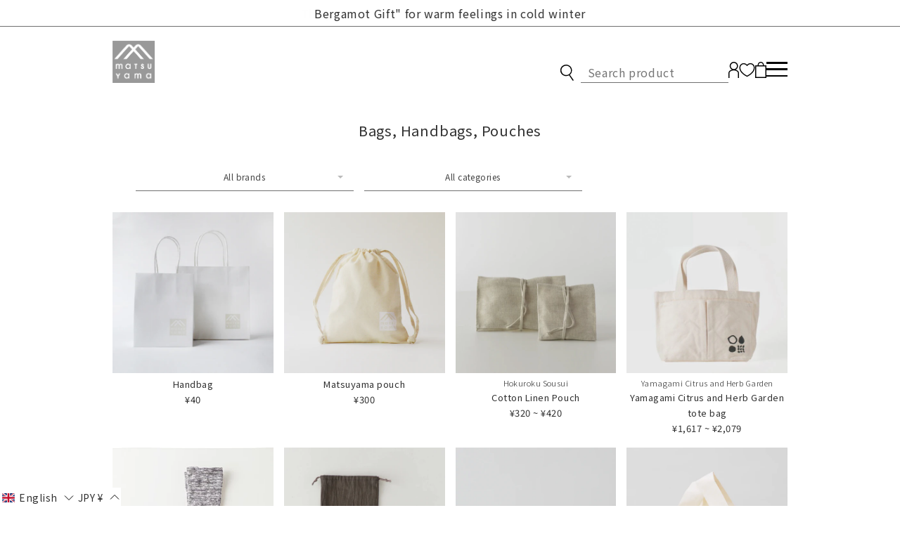

--- FILE ---
content_type: text/html; charset=utf-8
request_url: https://store.matsuyama.co.jp/en/collections/%E3%83%90%E3%83%83%E3%82%B0-%E6%89%8B%E6%8F%90%E3%81%92-%E3%83%9D%E3%83%BC%E3%83%81
body_size: 115667
content:
<!doctype html>
<html
  class="no-js"
  lang="en"
  

>
  <head>
    
    
      
                 <script type='text/javascript'>var easylockdownLocationDisabled = true;</script> <script type='text/javascript' src='//store.matsuyama.co.jp/apps/easylockdown/easylockdown-1.0.8.min.js' data-no-instant></script> <script type='text/javascript'>if( typeof InstantClick == 'object' ) easylockdown.clearData();</script> <style type="text/css">#easylockdown-password-form{padding:30px 0;text-align:center}#easylockdown-wrapper,.easylockdown-form-holder{display:inline-block}#easylockdown-password{vertical-align:top;margin-bottom:16px;padding:8px 15px;line-height:1.2em;outline:0;box-shadow:none}#easylockdown-password-error{display:none;color:#fb8077;text-align:left}#easylockdown-password-error.easylockdown-error{border:1px solid #fb8077}#easylockdown-password-form-button:not(.easylockdown-native-styles){vertical-align:top;display:inline-block!important;height:auto!important;padding:8px 15px;background:#777;border-radius:3px;color:#fff!important;line-height:1.2em;text-decoration:none!important}.easylockdown-instantclick-fix,.easylockdown-item-selector{position:absolute;z-index:-999;display:none;height:0;width:0;font-size:0;line-height:0}.easylockdown-collection-item[data-eld-loc-can],.easylockdown-item-selector+*,.easylockdown-item[data-eld-loc-can]{display:none}.easylockdown404-content-container{padding:50px;text-align:center}.easylockdown404-title-holder .easylockdown-title-404{display:block;margin:0 0 1rem;font-size:2rem;line-height:2.5rem}</style> 










<script type='text/javascript'>
  if( typeof easylockdown == 'object' ) {
    easylockdown.localeRootUrl = '/en';
    easylockdown.routerByLocation(); 

    easylockdown.onReady(function(e){
      easylockdown.hideAllLinks();
    });
  }
</script>
    
    

    
    
    
                     <script type='text/javascript'>var easylockdownLocationDisabled = true;</script> <script type='text/javascript' src='//store.matsuyama.co.jp/apps/easylockdown/easylockdown-1.0.8.min.js' data-no-instant></script> <script type='text/javascript'>if( typeof InstantClick == 'object' ) easylockdown.clearData();</script> <style type="text/css">#easylockdown-password-form{padding:30px 0;text-align:center}#easylockdown-wrapper,.easylockdown-form-holder{display:inline-block}#easylockdown-password{vertical-align:top;margin-bottom:16px;padding:8px 15px;line-height:1.2em;outline:0;box-shadow:none}#easylockdown-password-error{display:none;color:#fb8077;text-align:left}#easylockdown-password-error.easylockdown-error{border:1px solid #fb8077}#easylockdown-password-form-button:not(.easylockdown-native-styles){vertical-align:top;display:inline-block!important;height:auto!important;padding:8px 15px;background:#777;border-radius:3px;color:#fff!important;line-height:1.2em;text-decoration:none!important}.easylockdown-instantclick-fix,.easylockdown-item-selector{position:absolute;z-index:-999;display:none;height:0;width:0;font-size:0;line-height:0}.easylockdown-collection-item[data-eld-loc-can],.easylockdown-item-selector+*,.easylockdown-item[data-eld-loc-can]{display:none}.easylockdown404-content-container{padding:50px;text-align:center}.easylockdown404-title-holder .easylockdown-title-404{display:block;margin:0 0 1rem;font-size:2rem;line-height:2.5rem}</style> 










<script type='text/javascript'>
  if( typeof easylockdown == 'object' ) {
    easylockdown.localeRootUrl = '/en';
    easylockdown.routerByLocation(); 

    easylockdown.onReady(function(e){
      easylockdown.hideAllLinks();
    });
  }
</script>
    

    
    
    
    
    
<link rel="icon" type="image/png" href="//store.matsuyama.co.jp/cdn/shop/files/mmark_gray_favicon.jpg?crop=center&height=32&v=1652915153&width=32">
    <meta name="google-site-verification" content="IV7BPLESttSpBdxSWN1s4zlr4HIcuHkGQYmE3wLG59w">
    <meta charset="utf-8">
    <meta http-equiv="X-UA-Compatible" content="IE=edge">
    <meta name="viewport" content="width=device-width,initial-scale=1">
    <meta name="theme-color" content="">
    
    <link rel="canonical" href="https://store.matsuyama.co.jp/en/collections/%e3%83%90%e3%83%83%e3%82%b0-%e6%89%8b%e6%8f%90%e3%81%92-%e3%83%9d%e3%83%bc%e3%83%81">
    <link rel="preconnect" href="https://cdn.shopify.com" crossorigin>
    <link rel="preconnect" href="https://fonts.googleapis.com">
    <link rel="preconnect" href="https://fonts.gstatic.com" crossorigin>
    <link href="https://fonts.googleapis.com/css2?family=Noto+Sans+JP:wght@300;400;500&display=swap" rel="stylesheet">

    <script src="//store.matsuyama.co.jp/cdn/shop/t/27/assets/jquery-3.7.0.min.js?v=18371384823053301681715706010"></script>
    <script src="//store.matsuyama.co.jp/cdn/shop/t/27/assets/swiper-bundle.min.js?v=169756346286189595911715706010" defer></script>
    <script src="//store.matsuyama.co.jp/cdn/shop/t/27/assets/global.js?v=106578456404140882981707983465" defer></script>
    <script src="//store.matsuyama.co.jp/cdn/shop/t/27/assets/budoux-ja.min.js?v=87733776714265201351715706009" async></script>
    <script src="//store.matsuyama.co.jp/cdn/shop/t/27/assets/jquery.selectric.min.js?v=16869610865725196231674006698" defer></script>
    <script src="//store.matsuyama.co.jp/cdn/shop/t/27/assets/app.js?v=123746583413623084861731913887" defer="defer"></script>
    
    <link href="//store.matsuyama.co.jp/cdn/shop/t/27/assets/selectric.css?v=27911442569231477401674006693" rel="stylesheet" type="text/css" media="all" />
    <link href="//store.matsuyama.co.jp/cdn/shop/t/27/assets/swiper-bundle.min.css?v=133708609008927581691715706010" rel="stylesheet" type="text/css" media="all" />
    <link href="//store.matsuyama.co.jp/cdn/shop/t/27/assets/reset.css?v=112135931550122105791731913894" rel="stylesheet" type="text/css" media="all" />
    <link href="//store.matsuyama.co.jp/cdn/shop/t/27/assets/base.css?v=84357623193342851051769652042" rel="stylesheet" type="text/css" media="all" />
    <link href="//store.matsuyama.co.jp/cdn/shop/t/27/assets/app.css?v=103178446075897891471731913887" rel="stylesheet" type="text/css" media="all" />
    <link href="//store.matsuyama.co.jp/cdn/shop/t/27/assets/component.css?v=44716637858530996871731913889" rel="stylesheet" type="text/css" media="all" />
    <link href="//store.matsuyama.co.jp/cdn/shop/t/27/assets/customize.css?v=40858435091706436031754538983" rel="stylesheet" type="text/css" media="all" />

    
    
<link rel="preconnect" href="https://fonts.shopifycdn.com" crossorigin><title>
      
        Bags, Handbags, Pouches
      
 &ndash; 松山油脂オンラインストア</title>

    

    

<meta property="og:site_name" content="松山油脂オンラインストア">
<meta property="og:url" content="https://store.matsuyama.co.jp/en/collections/%e3%83%90%e3%83%83%e3%82%b0-%e6%89%8b%e6%8f%90%e3%81%92-%e3%83%9d%e3%83%bc%e3%83%81">
<meta property="og:title" content="Bags, Handbags, Pouches">
<meta property="og:type" content="product.group">
<meta property="og:description" content="This is the official online store of Matsuyama Co.,Ltd."><meta property="og:image" content="http://store.matsuyama.co.jp/cdn/shop/files/matsuyama_ogp.jpg?v=1680156126">
  <meta property="og:image:secure_url" content="https://store.matsuyama.co.jp/cdn/shop/files/matsuyama_ogp.jpg?v=1680156126">
  <meta property="og:image:width" content="1200">
  <meta property="og:image:height" content="628"><meta name="twitter:card" content="summary_large_image">
<meta name="twitter:title" content="Bags, Handbags, Pouches">
<meta name="twitter:description" content="This is the official online store of Matsuyama Co.,Ltd.">


    <script>window.performance && window.performance.mark && window.performance.mark('shopify.content_for_header.start');</script><meta id="shopify-digital-wallet" name="shopify-digital-wallet" content="/60769763489/digital_wallets/dialog">
<meta name="shopify-checkout-api-token" content="c73f6b85aede9e51106730b648a86a50">
<meta id="in-context-paypal-metadata" data-shop-id="60769763489" data-venmo-supported="false" data-environment="production" data-locale="en_US" data-paypal-v4="true" data-currency="JPY">
<link rel="alternate" type="application/atom+xml" title="Feed" href="/en/collections/%E3%83%90%E3%83%83%E3%82%B0-%E6%89%8B%E6%8F%90%E3%81%92-%E3%83%9D%E3%83%BC%E3%83%81.atom" />
<link rel="alternate" hreflang="x-default" href="https://store.matsuyama.co.jp/collections/%E3%83%90%E3%83%83%E3%82%B0-%E6%89%8B%E6%8F%90%E3%81%92-%E3%83%9D%E3%83%BC%E3%83%81">
<link rel="alternate" hreflang="ja" href="https://store.matsuyama.co.jp/collections/%E3%83%90%E3%83%83%E3%82%B0-%E6%89%8B%E6%8F%90%E3%81%92-%E3%83%9D%E3%83%BC%E3%83%81">
<link rel="alternate" hreflang="en" href="https://store.matsuyama.co.jp/en/collections/%E3%83%90%E3%83%83%E3%82%B0-%E6%89%8B%E6%8F%90%E3%81%92-%E3%83%9D%E3%83%BC%E3%83%81">
<link rel="alternate" type="application/json+oembed" href="https://store.matsuyama.co.jp/en/collections/%e3%83%90%e3%83%83%e3%82%b0-%e6%89%8b%e6%8f%90%e3%81%92-%e3%83%9d%e3%83%bc%e3%83%81.oembed">
<script async="async" src="/checkouts/internal/preloads.js?locale=en-JP"></script>
<script id="apple-pay-shop-capabilities" type="application/json">{"shopId":60769763489,"countryCode":"JP","currencyCode":"JPY","merchantCapabilities":["supports3DS"],"merchantId":"gid:\/\/shopify\/Shop\/60769763489","merchantName":"松山油脂オンラインストア","requiredBillingContactFields":["postalAddress","email","phone"],"requiredShippingContactFields":["postalAddress","email","phone"],"shippingType":"shipping","supportedNetworks":["visa","masterCard","amex","jcb","discover"],"total":{"type":"pending","label":"松山油脂オンラインストア","amount":"1.00"},"shopifyPaymentsEnabled":true,"supportsSubscriptions":true}</script>
<script id="shopify-features" type="application/json">{"accessToken":"c73f6b85aede9e51106730b648a86a50","betas":["rich-media-storefront-analytics"],"domain":"store.matsuyama.co.jp","predictiveSearch":false,"shopId":60769763489,"locale":"en"}</script>
<script>var Shopify = Shopify || {};
Shopify.shop = "xn-cckdr5dydyjrcc5131hjdxa4ymqk3d.myshopify.com";
Shopify.locale = "en";
Shopify.currency = {"active":"JPY","rate":"1.0"};
Shopify.country = "JP";
Shopify.theme = {"name":"matsuyama-ec-noripro\/master","id":132212916385,"schema_name":"matsuyama-dev","schema_version":"1.0.0","theme_store_id":null,"role":"main"};
Shopify.theme.handle = "null";
Shopify.theme.style = {"id":null,"handle":null};
Shopify.cdnHost = "store.matsuyama.co.jp/cdn";
Shopify.routes = Shopify.routes || {};
Shopify.routes.root = "/en/";</script>
<script type="module">!function(o){(o.Shopify=o.Shopify||{}).modules=!0}(window);</script>
<script>!function(o){function n(){var o=[];function n(){o.push(Array.prototype.slice.apply(arguments))}return n.q=o,n}var t=o.Shopify=o.Shopify||{};t.loadFeatures=n(),t.autoloadFeatures=n()}(window);</script>
<script id="shop-js-analytics" type="application/json">{"pageType":"collection"}</script>
<script defer="defer" async type="module" src="//store.matsuyama.co.jp/cdn/shopifycloud/shop-js/modules/v2/client.init-shop-cart-sync_BN7fPSNr.en.esm.js"></script>
<script defer="defer" async type="module" src="//store.matsuyama.co.jp/cdn/shopifycloud/shop-js/modules/v2/chunk.common_Cbph3Kss.esm.js"></script>
<script defer="defer" async type="module" src="//store.matsuyama.co.jp/cdn/shopifycloud/shop-js/modules/v2/chunk.modal_DKumMAJ1.esm.js"></script>
<script type="module">
  await import("//store.matsuyama.co.jp/cdn/shopifycloud/shop-js/modules/v2/client.init-shop-cart-sync_BN7fPSNr.en.esm.js");
await import("//store.matsuyama.co.jp/cdn/shopifycloud/shop-js/modules/v2/chunk.common_Cbph3Kss.esm.js");
await import("//store.matsuyama.co.jp/cdn/shopifycloud/shop-js/modules/v2/chunk.modal_DKumMAJ1.esm.js");

  window.Shopify.SignInWithShop?.initShopCartSync?.({"fedCMEnabled":true,"windoidEnabled":true});

</script>
<script>(function() {
  var isLoaded = false;
  function asyncLoad() {
    if (isLoaded) return;
    isLoaded = true;
    var urls = ["https:\/\/cdn-app.cart-bot.net\/public\/js\/append.js?shop=xn-cckdr5dydyjrcc5131hjdxa4ymqk3d.myshopify.com","https:\/\/dokopoi-js.s3.ap-northeast-1.amazonaws.com\/dokopoi-cart_v2.js?shop=xn-cckdr5dydyjrcc5131hjdxa4ymqk3d.myshopify.com","https:\/\/gift-script-pr.pages.dev\/script.js?shop=xn-cckdr5dydyjrcc5131hjdxa4ymqk3d.myshopify.com","https:\/\/cdn.eggflow.com\/v1\/en_US\/adcoffee.js?init=66ea92ecc7d7f\u0026track=PageView\u0026app=smartpop\u0026shop=xn-cckdr5dydyjrcc5131hjdxa4ymqk3d.myshopify.com","\/\/cdn.shopify.com\/proxy\/455ec2ddc8ba22fdb0bcdf3c2040c43ecc360b61b52ec73c51d396aff66da56e\/shippingmanagerprod.z11.web.core.windows.net\/xn-cckdr5dydyjrcc5131hjdxa4ymqk3d.myshopify.com_haiso_datetimespecific.js?v=20260116090948\u0026shop=xn-cckdr5dydyjrcc5131hjdxa4ymqk3d.myshopify.com\u0026sp-cache-control=cHVibGljLCBtYXgtYWdlPTkwMA"];
    for (var i = 0; i < urls.length; i++) {
      var s = document.createElement('script');
      s.type = 'text/javascript';
      s.async = true;
      s.src = urls[i];
      var x = document.getElementsByTagName('script')[0];
      x.parentNode.insertBefore(s, x);
    }
  };
  if(window.attachEvent) {
    window.attachEvent('onload', asyncLoad);
  } else {
    window.addEventListener('load', asyncLoad, false);
  }
})();</script>
<script id="__st">var __st={"a":60769763489,"offset":32400,"reqid":"615d207f-484d-4eb5-891a-6fb7227ab75b-1769779422","pageurl":"store.matsuyama.co.jp\/en\/collections\/%E3%83%90%E3%83%83%E3%82%B0-%E6%89%8B%E6%8F%90%E3%81%92-%E3%83%9D%E3%83%BC%E3%83%81","u":"6baa40435a43","p":"collection","rtyp":"collection","rid":299334238369};</script>
<script>window.ShopifyPaypalV4VisibilityTracking = true;</script>
<script id="captcha-bootstrap">!function(){'use strict';const t='contact',e='account',n='new_comment',o=[[t,t],['blogs',n],['comments',n],[t,'customer']],c=[[e,'customer_login'],[e,'guest_login'],[e,'recover_customer_password'],[e,'create_customer']],r=t=>t.map((([t,e])=>`form[action*='/${t}']:not([data-nocaptcha='true']) input[name='form_type'][value='${e}']`)).join(','),a=t=>()=>t?[...document.querySelectorAll(t)].map((t=>t.form)):[];function s(){const t=[...o],e=r(t);return a(e)}const i='password',u='form_key',d=['recaptcha-v3-token','g-recaptcha-response','h-captcha-response',i],f=()=>{try{return window.sessionStorage}catch{return}},m='__shopify_v',_=t=>t.elements[u];function p(t,e,n=!1){try{const o=window.sessionStorage,c=JSON.parse(o.getItem(e)),{data:r}=function(t){const{data:e,action:n}=t;return t[m]||n?{data:e,action:n}:{data:t,action:n}}(c);for(const[e,n]of Object.entries(r))t.elements[e]&&(t.elements[e].value=n);n&&o.removeItem(e)}catch(o){console.error('form repopulation failed',{error:o})}}const l='form_type',E='cptcha';function T(t){t.dataset[E]=!0}const w=window,h=w.document,L='Shopify',v='ce_forms',y='captcha';let A=!1;((t,e)=>{const n=(g='f06e6c50-85a8-45c8-87d0-21a2b65856fe',I='https://cdn.shopify.com/shopifycloud/storefront-forms-hcaptcha/ce_storefront_forms_captcha_hcaptcha.v1.5.2.iife.js',D={infoText:'Protected by hCaptcha',privacyText:'Privacy',termsText:'Terms'},(t,e,n)=>{const o=w[L][v],c=o.bindForm;if(c)return c(t,g,e,D).then(n);var r;o.q.push([[t,g,e,D],n]),r=I,A||(h.body.append(Object.assign(h.createElement('script'),{id:'captcha-provider',async:!0,src:r})),A=!0)});var g,I,D;w[L]=w[L]||{},w[L][v]=w[L][v]||{},w[L][v].q=[],w[L][y]=w[L][y]||{},w[L][y].protect=function(t,e){n(t,void 0,e),T(t)},Object.freeze(w[L][y]),function(t,e,n,w,h,L){const[v,y,A,g]=function(t,e,n){const i=e?o:[],u=t?c:[],d=[...i,...u],f=r(d),m=r(i),_=r(d.filter((([t,e])=>n.includes(e))));return[a(f),a(m),a(_),s()]}(w,h,L),I=t=>{const e=t.target;return e instanceof HTMLFormElement?e:e&&e.form},D=t=>v().includes(t);t.addEventListener('submit',(t=>{const e=I(t);if(!e)return;const n=D(e)&&!e.dataset.hcaptchaBound&&!e.dataset.recaptchaBound,o=_(e),c=g().includes(e)&&(!o||!o.value);(n||c)&&t.preventDefault(),c&&!n&&(function(t){try{if(!f())return;!function(t){const e=f();if(!e)return;const n=_(t);if(!n)return;const o=n.value;o&&e.removeItem(o)}(t);const e=Array.from(Array(32),(()=>Math.random().toString(36)[2])).join('');!function(t,e){_(t)||t.append(Object.assign(document.createElement('input'),{type:'hidden',name:u})),t.elements[u].value=e}(t,e),function(t,e){const n=f();if(!n)return;const o=[...t.querySelectorAll(`input[type='${i}']`)].map((({name:t})=>t)),c=[...d,...o],r={};for(const[a,s]of new FormData(t).entries())c.includes(a)||(r[a]=s);n.setItem(e,JSON.stringify({[m]:1,action:t.action,data:r}))}(t,e)}catch(e){console.error('failed to persist form',e)}}(e),e.submit())}));const S=(t,e)=>{t&&!t.dataset[E]&&(n(t,e.some((e=>e===t))),T(t))};for(const o of['focusin','change'])t.addEventListener(o,(t=>{const e=I(t);D(e)&&S(e,y())}));const B=e.get('form_key'),M=e.get(l),P=B&&M;t.addEventListener('DOMContentLoaded',(()=>{const t=y();if(P)for(const e of t)e.elements[l].value===M&&p(e,B);[...new Set([...A(),...v().filter((t=>'true'===t.dataset.shopifyCaptcha))])].forEach((e=>S(e,t)))}))}(h,new URLSearchParams(w.location.search),n,t,e,['guest_login'])})(!0,!0)}();</script>
<script integrity="sha256-4kQ18oKyAcykRKYeNunJcIwy7WH5gtpwJnB7kiuLZ1E=" data-source-attribution="shopify.loadfeatures" defer="defer" src="//store.matsuyama.co.jp/cdn/shopifycloud/storefront/assets/storefront/load_feature-a0a9edcb.js" crossorigin="anonymous"></script>
<script data-source-attribution="shopify.dynamic_checkout.dynamic.init">var Shopify=Shopify||{};Shopify.PaymentButton=Shopify.PaymentButton||{isStorefrontPortableWallets:!0,init:function(){window.Shopify.PaymentButton.init=function(){};var t=document.createElement("script");t.src="https://store.matsuyama.co.jp/cdn/shopifycloud/portable-wallets/latest/portable-wallets.en.js",t.type="module",document.head.appendChild(t)}};
</script>
<script data-source-attribution="shopify.dynamic_checkout.buyer_consent">
  function portableWalletsHideBuyerConsent(e){var t=document.getElementById("shopify-buyer-consent"),n=document.getElementById("shopify-subscription-policy-button");t&&n&&(t.classList.add("hidden"),t.setAttribute("aria-hidden","true"),n.removeEventListener("click",e))}function portableWalletsShowBuyerConsent(e){var t=document.getElementById("shopify-buyer-consent"),n=document.getElementById("shopify-subscription-policy-button");t&&n&&(t.classList.remove("hidden"),t.removeAttribute("aria-hidden"),n.addEventListener("click",e))}window.Shopify?.PaymentButton&&(window.Shopify.PaymentButton.hideBuyerConsent=portableWalletsHideBuyerConsent,window.Shopify.PaymentButton.showBuyerConsent=portableWalletsShowBuyerConsent);
</script>
<script data-source-attribution="shopify.dynamic_checkout.cart.bootstrap">document.addEventListener("DOMContentLoaded",(function(){function t(){return document.querySelector("shopify-accelerated-checkout-cart, shopify-accelerated-checkout")}if(t())Shopify.PaymentButton.init();else{new MutationObserver((function(e,n){t()&&(Shopify.PaymentButton.init(),n.disconnect())})).observe(document.body,{childList:!0,subtree:!0})}}));
</script>
<link id="shopify-accelerated-checkout-styles" rel="stylesheet" media="screen" href="https://store.matsuyama.co.jp/cdn/shopifycloud/portable-wallets/latest/accelerated-checkout-backwards-compat.css" crossorigin="anonymous">
<style id="shopify-accelerated-checkout-cart">
        #shopify-buyer-consent {
  margin-top: 1em;
  display: inline-block;
  width: 100%;
}

#shopify-buyer-consent.hidden {
  display: none;
}

#shopify-subscription-policy-button {
  background: none;
  border: none;
  padding: 0;
  text-decoration: underline;
  font-size: inherit;
  cursor: pointer;
}

#shopify-subscription-policy-button::before {
  box-shadow: none;
}

      </style>

<script>window.performance && window.performance.mark && window.performance.mark('shopify.content_for_header.end');</script>
    

    <style data-shopify>
      :root{
        --page-width: 1020px;
        --page-width-small: 795px;
        --page-width-min: 693px;
        --page-padding: 30px;
        --text-color: #303030 ;
        --breakpoint-sp: 760px;
        --primary-button-color:#555555;
        --primary-button-color-hover:#444444;
        --button-color:#f1f1f1;
        --button-font-size:13px;
        --button-hover-color:#aeaeae;
        --border-color:#707070;
        --line-color:#e5e5e5;
        --gray-bg:#f9f9f9;
        --red:#c55558;
      }

      @media only screen and (max-width: 767px){
        :root{
          --page-padding: 15px;
        }
      }
    </style>
    

    






    


    

    
  <script id="globoRelatedProductsTemplate" type="template/html">
  {% if box.template.id == 1 or box.template.id == '1' %}
  <div id="{{box.id}}" data-title="{{box.title.text | escape}}" class="ga ga-template_1 ga-products-box ga-template_themeid_{{ theme_store_id  }}"> {% if box.title and box.title.text and box.title.text != '' %} <h2 class="ga-title section-title"> <span>{{box.title.text}}</span> </h2> {% endif %} {% if box.subtitle and box.subtitle.text and box.subtitle.text != '' %} <div class="ga-subtitle">{{box.subtitle.text}}</div> {% endif %} <div class="ga-products"> <div class="ga-carousel_wrapper"> <ul class="ga-carousel gowl-carousel" data-products-count="{{products.size}}"> {% for product in products %} {% assign first_available_variant = false %} {% for variant in product.variants %} {% if first_available_variant == false and variant.available %} {% assign first_available_variant = variant %} {% endif %} {% endfor %} {% if first_available_variant == false %} {% assign first_available_variant = product.variants[0] %} {% endif %} {% if product.images[0] %} {% assign featured_image = product.images[0] | img_url: '350x' %} {% else %} {% assign featured_image = no_image_url | img_url: '350x' %} {% endif %} <li class="ga-product" data-product-id="{{product.id}}"> <a {% if settings.new_tab %} target="_blank" {% endif %} href="/products/{{product.handle}}"> {% if box.template.elements contains 'saleLabel' and first_available_variant.compare_at_price > first_available_variant.price %} <span class="ga-label ga-label_sale">{{translation.sale}}</span> {% endif %} {% unless product.available %} <span class="ga-label ga-label_sold">{{translation.sold_out}}</span> {% endunless %} <div class="ga-product_image ga-product_image_{{product.id}}" id="ga-product_image_{{product.id}}" style="background-image: url('{{featured_image}}')"> <span></span> </div> </a>
    <small>
    	{% assign brand = "Mマークシリーズ, M-mark, 松山M mark, 肌をうるおす保湿スキンケア, HADAURU, 松山肌润, HADAHUG, HADAHUG, HADAHUG, LEAF&BOTANICS, LEAF&BOTANICS, 丽依馥, REES:PRODUCTS, REES:PRODUCTS, REES:PRODUCTS, 山神果樹薬草園, Yamagami Citrus and Herb Garden, ⼭神果樹薬草園, 北麓草水, Hokuroku Sousui, 北麓草水" | split:", " %}
    	{% for collection in product.collections %}
    		{% if brand contains collection.title %}
    			{{ collection.title }}
    		{% endif %}
    	{% endfor %}
    </small>
    <a class="ga-product_title  " {% if settings.new_tab %} target="_blank" {% endif %} href="/products/{{product.handle}}">{{product.title}}</a> {% assign variants_size = product.variants | size %} <div class="ga-product_variants-container{% unless box.template.elements contains 'variantSelector' %} ga-hide{% endunless %}"> <select class="ga-product_variant_select {% if variants_size == 1 %}ga-hide{% endif %}"> {% for variant in product.variants %} <option {% if first_available_variant.id == variant.id %} selected {% endif %} {% unless variant.available %} disabled {% endunless %} data-image="{% if variant.featured_image %}{{variant.featured_image.src | img_url: '350x'}}{% else %}{{featured_image}}{% endif %}" data-available="{{variant.available}}" data-compare_at_price="{{variant.compare_at_price}}" data-price="{{variant.price}}" value="{{variant.id}}">{{variant.title}} {% unless variant.available %} - {{translation.sold_out}} {% endunless %} </option> {% endfor %} </select> </div> {% if settings.setHideprice %} {% else %} {% if box.template.elements contains 'price' %} <span class="ga-product_price-container"> <span class="ga-product_price money   {% if first_available_variant.compare_at_price > first_available_variant.price %} ga-product_have_oldprice {% endif %}">{{first_available_variant.price | money}}</span> {% if first_available_variant.compare_at_price > first_available_variant.price %} <s class="ga-product_oldprice money">{{first_available_variant.compare_at_price | money}}</s> {% endif %} </span> {% endif %} {% if box.template.elements contains 'addToCartBtn' %} <button class="ga-product_addtocart" type="button" data-add="{{translation.add_to_cart}}" data-added="{{translation.added_to_cart}}">{{translation.add_to_cart}}</button> {% endif %} {% endif %} </li> {% endfor %} </ul> </div> {%- unless settings.hidewatermark == true -%} <p style="text-align: right;font-size:small;display: inline-block !important; width: 100%;">{% if settings.copyright !='' %}{{ settings.copyright }}{%- endif -%}</p>{%- endunless -%} </div> </div>
  {% elsif box.template.id == 2 or box.template.id == '2' %}
  <div id="{{box.id}}" data-title="{{box.title.text | escape}}" class="ga ga-template_2 ga-products-box "> {% if box.title and box.title.text and box.title.text != '' %} <h2 class="ga-title section-title "> <span>{{box.title.text}}</span> </h2> {% endif %} {% if box.subtitle and box.subtitle.text and box.subtitle.text != '' %} <div class="ga-subtitle">{{box.subtitle.text}}</div> {% endif %} {% assign total_price = 0 %} {% assign total_sale_price = 0 %} <div class="ga-products"> <div class="ga-products_image"> {% for product in products %} {% assign first_available_variant = false %} {% for variant in product.variants %} {% if first_available_variant == false and variant.available %} {% assign first_available_variant = variant %} {% endif %} {% endfor %} {% if first_available_variant == false %} {% assign first_available_variant = product.variants[0] %} {% endif %} {% if first_available_variant.available and box.template.selected %} {% assign total_price = total_price | plus: first_available_variant.price %} {% if first_available_variant.compare_at_price > first_available_variant.price %} {% assign total_sale_price = total_sale_price | plus: first_available_variant.compare_at_price %} {% else %} {% assign total_sale_price = total_sale_price | plus: first_available_variant.price %} {% endif %} {% endif %} {% if product.images[0] %} {% assign featured_image = product.images[0] | img_url: '350x' %} {% else %} {% assign featured_image = no_image_url | img_url: '350x' %} {% endif %} <div class="ga-product {% if forloop.last %}last{% endif %}" id="ga-product_{{product.id}}"> <a {% if settings.new_tab %} target="_blank" {% endif %} href="/products/{{product.handle}}"> {% unless product.available %} <span class="ga-label ga-label_sold">{{translation.sold_out}}</span> {% endunless %} <img class="ga-product_image_{{product.id}}" id="ga-product_image_{{product.id}}" src="{{featured_image}}" alt="{{product.title}}"/> </a> </div> {% endfor %} {% if settings.setHideprice %} {% else %} <div class="ga-product-form {% unless total_price > 0 %}ga-hide{% endunless %}"> {% if box.template.elements contains 'price' %} <div> {{translation.total_price}} <span class="ga-product_price ga-product_totalprice money">{{total_price | money}}</span> <span class="ga-product_oldprice ga-product_total_sale_price money {% if total_price >= total_sale_price %} ga-hide {% endif %}">{{ total_sale_price | money}}</span> </div> {% endif %} {% if box.template.elements contains 'addToCartBtn' %} <button class="ga-addalltocart" type="button" data-add="{{translation.add_selected_to_cart}}" data-added="{{translation.added_selected_to_cart}}">{{translation.add_selected_to_cart}}</button> {% endif %} </div> {% endif %} </div> </div> <ul class="ga-products-input"> {% for product in products %} {% assign first_available_variant = false %} {% for variant in product.variants %} {% if first_available_variant == false and variant.available %} {% assign first_available_variant = variant %} {% endif %} {% endfor %} {% if first_available_variant == false %} {% assign first_available_variant = product.variants[0] %} {% endif %} {% if product.images[0] %} {% assign featured_image = product.images[0] | img_url: '350x' %} {% else %} {% assign featured_image = no_image_url | img_url: '350x' %} {% endif %} <li class="ga-product{% unless box.template.selected %} ga-deactive{% endunless %}" data-product-id="{{product.id}}"> <input {% unless product.available %} disabled {% endunless %} class="selectedItem" {% if box.template.selected and product.available == true %} checked {% endif %} type="checkbox" value="{{product.id}}"/> <a class="ga-product_title" {% if settings.new_tab %} target="_blank" {% endif %} href="/products/{{product.handle}}"> {% if product.id == cur_product_id %} <strong>{{translation.this_item}} </strong> {% endif %} {{product.title}} {% unless product.available %} - {{translation.sold_out}} {% endunless %} </a> {% assign variants_size = product.variants | size %} <div class="ga-product_variants-container{% unless box.template.elements contains 'variantSelector' %} ga-hide{% endunless %}"> <select {% unless product.available %} disabled {% endunless %} class="ga-product_variant_select {% if variants_size == 1 %}ga-hide{% endif %}"> {% for variant in product.variants %} <option {% if first_available_variant.id == variant.id %} selected {% endif %} {% unless variant.available %} disabled {% endunless %} data-image="{% if variant.featured_image %}{{variant.featured_image.src | img_url: '100x'}}{% else %}{{featured_image}}{% endif %}" data-available="{{variant.available}}" data-compare_at_price="{{variant.compare_at_price}}" data-price="{{variant.price}}" value="{{variant.id}}">{{variant.title}} {% unless variant.available %} - {{translation.sold_out}} {% endunless %} </option> {% endfor %} </select> </div> {% if settings.setHideprice %} {% else %} {% if box.template.elements contains 'price' %} <span class="ga-product_price-container"> <span class="ga-product_price money   {% if first_available_variant.compare_at_price > first_available_variant.price %} ga-product_have_oldprice {% endif %}">{{first_available_variant.price | money}}</span> {% if first_available_variant.compare_at_price > first_available_variant.price %} <s class="ga-product_oldprice money">{{first_available_variant.compare_at_price | money}}</s> {% endif %} </span> {% endif %} {% endif %} </li> {% endfor %} </ul> {%- unless settings.hidewatermark == true -%} <p style="text-align: right;font-size:small;display: inline-block !important; width: 100%;"> {% if settings.copyright !='' %} {{ settings.copyright }} {%- endif -%} </p> {%- endunless -%} </div>
  {% elsif box.template.id == 3 or box.template.id == '3' %}
  <div id="{{box.id}}" data-title="{{box.title.text | escape}}" class="ga ga-template_3 ga-products-box  "> {% if box.title and box.title.text and box.title.text != '' %} <h2 class="ga-title section-title "> <span>{{box.title.text}}</span> </h2> {% endif %} {% if box.subtitle and box.subtitle.text and box.subtitle.text != '' %} <div class="ga-subtitle">{{box.subtitle.text}}</div> {% endif %} {% assign total_price = 0 %} {% assign total_sale_price = 0 %} <div class="ga-products"> <ul class="ga-products-table"> {% for product in products %} {% assign first_available_variant = false %} {% for variant in product.variants %} {% if first_available_variant == false and variant.available %} {% assign first_available_variant = variant %} {% endif %} {% endfor %} {% if first_available_variant == false %} {% assign first_available_variant = product.variants[0] %} {% endif %} {% if first_available_variant.available and box.template.selected %} {% assign total_price = total_price | plus: first_available_variant.price %} {% if first_available_variant.compare_at_price > first_available_variant.price %} {% assign total_sale_price = total_sale_price | plus: first_available_variant.compare_at_price %} {% else %} {% assign total_sale_price = total_sale_price | plus: first_available_variant.price %} {% endif %} {% endif %} {% if product.images[0] %} {% assign featured_image = product.images[0] | img_url: '100x' %} {% else %} {% assign featured_image = no_image_url | img_url: '100x' %} {% endif %} <li class="ga-product{% unless box.template.selected %} ga-deactive{% endunless %}" data-product-id="{{product.id}}"> <div class="product_main"> <input {% unless product.available %} disabled {% endunless %} class="selectedItem" {% if box.template.selected and product.available == true %} checked {% endif %} type="checkbox" value=""/> <a {% if settings.new_tab %} target="_blank" {% endif %} href="/products/{{product.handle}}" class="ga-products_image"> {% unless product.available %} <span class="ga-label ga-label_sold">{{translation.sold_out}}</span> {% endunless %} <span> <img class="ga-product_image_{{product.id}}" id="ga-product_image_{{product.id}}" src="{{featured_image}}" alt="{{product.title}}"/> </span> </a> <div> <a class="ga-product_title" {% if settings.new_tab %} target="_blank" {% endif %} href="/products/{{product.handle}}"> {% if product.id == cur_product_id %} <strong>{{translation.this_item}} </strong> {% endif %} {{product.title}} {% unless product.available %} - {{translation.sold_out}} {% endunless %} </a> </div> </div> {% assign variants_size = product.variants | size %} <div class="ga-product_variants-container{% unless box.template.elements contains 'variantSelector' %} ga-hide{% endunless %}"> <select {% unless product.available %} disabled {% endunless %} class="ga-product_variant_select {% if variants_size == 1 %}ga-hide{% endif %}"> {% for variant in product.variants %} <option {% if first_available_variant.id == variant.id %} selected {% endif %} {% unless variant.available %} disabled {% endunless %} data-image="{% if variant.featured_image %}{{variant.featured_image.src | img_url: '100x'}}{% else %}{{featured_image}}{% endif %}" data-available="{{variant.available}}" data-compare_at_price="{{variant.compare_at_price}}" data-price="{{variant.price}}" value="{{variant.id}}">{{variant.title}} {% unless variant.available %} - {{translation.sold_out}} {% endunless %} </option> {% endfor %} </select> </div> {% if settings.setHideprice %} {% else %} {% if box.template.elements contains 'price' %} <span class="ga-product_price-container"> <span class="ga-product_price money   {% if first_available_variant.compare_at_price > first_available_variant.price %} ga-product_have_oldprice {% endif %}">{{first_available_variant.price | money}}</span> {% if first_available_variant.compare_at_price > first_available_variant.price %} <s class="ga-product_oldprice money">{{first_available_variant.compare_at_price | money}}</s> {% endif %} </span> {% endif %} {% endif %} </li> {% endfor %} </ul> {% if settings.setHideprice %} {% else %} <div class="ga-product-form{% unless box.template.selected or total_price > 0 %} ga-hide{% endunless %}"> {% if box.template.elements contains 'price' %} <div>{{translation.total_price}} <span class="ga-product_price ga-product_totalprice money">{{total_price | money}}</span> <span class="ga-product_oldprice ga-product_total_sale_price money {% if total_price >= total_sale_price %} ga-hide {% endif %}">{{ total_sale_price | money}}</span> </div> {% endif %} {% if box.template.elements contains 'addToCartBtn' %} <button class="ga-addalltocart" type="button" data-add="{{translation.add_selected_to_cart}}" data-added="{{translation.added_selected_to_cart}}">{{translation.add_selected_to_cart}}</button> {% endif %} </div> {% endif %} </div> {%- unless settings.hidewatermark == true -%} <p style="text-align: right;font-size:small;display: inline-block !important; width: 100%;"> {% if settings.copyright !='' %} {{ settings.copyright }} {%- endif -%} </p> {%- endunless -%} </div>
  {% elsif box.template.id == 4 or box.template.id == '4' %}
  <div id="{{box.id}}" data-title="{{box.title.text | escape}}" class="ga ga-template_4 ga-products-box"> {% if box.title and box.title.text and box.title.text != '' %} <h2 class="ga-title section-title"> <span>{{box.title.text}}</span> </h2> {% endif %} {% if box.subtitle and box.subtitle.text and box.subtitle.text != '' %} <div class="ga-subtitle">{{box.subtitle.text}}</div> {% endif %} {% assign total_price = 0 %} <div class="ga-products"> <div class="ga-products_wrapper"> <ul class="ga-related-products" data-products-count="{{products.size}}"> {% for product in products %} {% assign first_available_variant = false %} {% for variant in product.variants %} {% if first_available_variant == false and variant.available %} {% assign first_available_variant = variant %} {% endif %} {% endfor %} {% if first_available_variant == false %} {% assign first_available_variant = product.variants[0] %} {% endif %} {% if first_available_variant.available and box.template.selected %} {% assign total_price = total_price | plus: first_available_variant.price %} {% endif %} {% if product.images[0] %} {% assign featured_image = product.images[0] | img_url: '350x' %} {% else %} {% assign featured_image = no_image_url | img_url: '350x' %} {% endif %} <li class="ga-product" data-product-id="{{product.id}}"> <div class="ga-product-wp"> <a {% if settings.new_tab %} target="_blank" {% endif %} href="/products/{{product.handle}}"> {% if box.template.elements contains 'saleLabel' and first_available_variant.compare_at_price > first_available_variant.price %} <span class="ga-label ga-label_sale">{{translation.sale}}</span> {% endif %} {% unless product.available %} <span class="ga-label ga-label_sold">{{translation.sold_out}}</span> {% endunless %} <div class="ga-product_image ga-product_image_{{product.id}}" id="ga-product_image_{{product.id}}" style="background-image: url('{{featured_image}}')"> <span></span> </div> </a> <a class="ga-product_title " {% if settings.new_tab %} target="_blank" {% endif %} href="/products/{{product.handle}}">{{product.title}}</a> {% assign variants_size = product.variants | size %} <div class="ga-product_variants-container{% unless box.template.elements contains 'variantSelector' %} ga-hide{% endunless %}"> <select class="ga-product_variant_select {% if variants_size == 1 %}ga-hide{% endif %}"> {% for variant in product.variants %} <option {% if first_available_variant.id == variant.id %} selected {% endif %} {% unless variant.available %} disabled {% endunless %} data-image="{% if variant.featured_image %}{{variant.featured_image.src | img_url: '350x'}}{% else %}{{featured_image}}{% endif %}" data-available="{{variant.available}}" data-compare_at_price="{{variant.compare_at_price}}" data-price="{{variant.price}}" value="{{variant.id}}">{{variant.title}} {% unless variant.available %} - {{translation.sold_out}} {% endunless %} </option> {% endfor %} </select> </div> {% if settings.setHideprice %} {% else %} {% if box.template.elements contains 'price' %} <span class="ga-product_price-container"> <span class="ga-product_price money  {% if first_available_variant.compare_at_price > first_available_variant.price %} ga-product_have_oldprice {% endif %}">{{first_available_variant.price | money}}</span> {% if first_available_variant.compare_at_price > first_available_variant.price %} <s class="ga-product_oldprice money">{{first_available_variant.compare_at_price | money}}</s> {% endif %} </span> {% endif %} {% endif %} </div> </li> {% endfor %} </ul> {% if settings.setHideprice %} {% else %} <div class="ga-product-form{% unless box.template.selected or total_price > 0 %} ga-hide{% endunless %}"> {% if box.template.elements contains 'price' %} <div class="ga-total-box">{{translation.total_price}} <span class="ga-product_price ga-product_totalprice money">{{total_price | money}}</span> </div> {% endif %} {% if box.template.elements contains 'addToCartBtn' %} <button class="ga-addalltocart" type="button" data-add="{{translation.add_selected_to_cart}}" data-added="{{translation.added_selected_to_cart}}">{{translation.add_selected_to_cart}}</button> {% endif %} </div> {% endif %} </div> </div> {%- unless settings.hidewatermark == true -%} <p style="text-align: right;font-size:small;display: inline-block !important; width: 100%;"> {% if settings.copyright !='' %} {{ settings.copyright }} {%- endif -%} </p> {%- endunless -%} </div>
  {% elsif box.template.id == 5 or box.template.id == '5' %}
  <div id="{{box.id}}" data-title="{{box.title.text | escape}}" class="ga ga-template_5 ga-products-box"> {% if box.title and box.title.text and box.title.text != '' %} <h2 class="ga-title section-title"> <span>{{box.title.text}}</span> </h2> {% endif %} {% if box.subtitle and box.subtitle.text and box.subtitle.text != '' %} <div class="ga-subtitle">{{box.subtitle.text}}</div> {% endif %} {% assign total_price = 0 %} <div class="ga-products"> <div class="ga-products_wrapper"> <ul class="ga-related-vertical" data-products-count="{{products.size}}"> {% for product in products %} {% assign first_available_variant = false %} {% for variant in product.variants %} {% if first_available_variant == false and variant.available %} {% assign first_available_variant = variant %} {% endif %} {% endfor %} {% if first_available_variant == false %} {% assign first_available_variant = product.variants[0] %} {% endif %} {% if first_available_variant.available and box.template.selected %} {% assign total_price = total_price | plus: first_available_variant.price %} {% endif %} {% if product.images[0] %} {% assign featured_image = product.images[0] | img_url: '350x' %} {% else %} {% assign featured_image = no_image_url | img_url: '350x' %} {% endif %} <li class="ga-product" data-product-id="{{product.id}}"> <a class="ga-product-image-wp" {% if settings.new_tab %} target="_blank" {% endif %} href="/products/{{product.handle}}"> {% if box.template.elements contains 'saleLabel' and first_available_variant.compare_at_price > first_available_variant.price %} <span class="ga-label ga-label_sale">{{translation.sale}}</span> {% endif %} {% unless product.available %} <span class="ga-label ga-label_sold">{{translation.sold_out}}</span> {% endunless %} <div class="ga-product_image ga-product_image_{{product.id}}" id="ga-product_image_{{product.id}}" style="background-image: url('{{featured_image}}')"> <span></span> </div> </a> <div class="ga-related-vertical-content"> <a class="ga-product_title " {% if settings.new_tab %} target="_blank" {% endif %} href="/products/{{product.handle}}">{{product.title}}</a> {% assign variants_size = product.variants | size %} <div class="ga-product_variants-container{% unless box.template.elements contains 'variantSelector' %} ga-hide{% endunless %}"> <select class="ga-product_variant_select {% if variants_size == 1 %}ga-hide{% endif %}"> {% for variant in product.variants %} <option {% if first_available_variant.id == variant.id %} selected {% endif %} {% unless variant.available %} disabled {% endunless %} data-image="{% if variant.featured_image %}{{variant.featured_image.src | img_url: '350x'}}{% else %}{{featured_image}}{% endif %}" data-available="{{variant.available}}" data-compare_at_price="{{variant.compare_at_price}}" data-price="{{variant.price}}" value="{{variant.id}}">{{variant.title}} {% unless variant.available %} - {{translation.sold_out}} {% endunless %} </option> {% endfor %} </select> </div> {% if settings.setHideprice %} {% else %} {% if box.template.elements contains 'price' %} <span class="ga-product_price-container"> <span class="ga-product_price money  {% if first_available_variant.compare_at_price > first_available_variant.price %} ga-product_have_oldprice {% endif %}">{{first_available_variant.price | money}}</span> {% if first_available_variant.compare_at_price > first_available_variant.price %} <s class="ga-product_oldprice money">{{first_available_variant.compare_at_price | money}}</s> {% endif %} </span> {% endif %} {% endif %} </div> {% if settings.setHideprice %} {% else %} {% if box.template.elements contains 'addToCartBtn' %} <div class="ga-product_addtocart_wp"> <button class="ga-product_addtocart" type="button" data-add="{{translation.add_to_cart}}" data-added="{{translation.added_to_cart}}">{{translation.add_to_cart}}</button> </div> {% endif %} {% endif %} </li> {% endfor %} </ul> </div> </div> {%- unless settings.hidewatermark == true -%} <p style="text-align: right;font-size:small;display: inline-block !important; width: 100%;"> {% if settings.copyright !='' %} {{ settings.copyright }} {%- endif -%} </p> {%- endunless -%} </div>
  {% elsif box.template.id == 6 or box.template.id == '6' %}
  <div id="{{box.id}}" data-title="{{box.title.text | escape}}" class="ga ga-template_6 ga-products-box"> {% if box.title and box.title.text and box.title.text != '' %} <h2 class="ga-title section-title"> <span>{{box.title.text}}</span> </h2> {% endif %} {% if box.subtitle and box.subtitle.text and box.subtitle.text != '' %} <div class="ga-subtitle">{{box.subtitle.text}}</div> {% endif %} <div class="ga-products"> <div class="ga-carousel_wrapper"> <ul class="ga-carousel gowl-carousel" data-products-count="{{products.size}}"> {% for product in products %} {% assign first_available_variant = false %} {% for variant in product.variants %} {% if first_available_variant == false and variant.available %} {% assign first_available_variant = variant %} {% endif %} {% endfor %} {% if first_available_variant == false %} {% assign first_available_variant = product.variants[0] %} {% endif %} {% if product.images[0] %} {% assign featured_image = product.images[0] | img_url: '350x' %} {% else %} {% assign featured_image = no_image_url | img_url: '350x' %} {% endif %} <li class="ga-product" data-product-id="{{product.id}}"> <a class="ga-product-image-wp" {% if settings.new_tab %} target="_blank" {% endif %} href="/products/{{product.handle}}"> {% if box.template.elements contains 'saleLabel' and first_available_variant.compare_at_price > first_available_variant.price %} <span class="ga-label ga-label_sale">{{translation.sale}}</span> {% endif %} {% unless product.available %} <span class="ga-label ga-label_sold">{{translation.sold_out}}</span> {% endunless %} <div class="ga-product_image ga-product_image_{{product.id}}" id="ga-product_image_{{product.id}}" style="background-image: url('{{featured_image}}')"> <span></span> </div> </a> <div class="ga-related-vertical-content"> <a class="ga-product_title " {% if settings.new_tab %} target="_blank" {% endif %} href="/products/{{product.handle}}">{{product.title}}</a> {% assign variants_size = product.variants | size %} <div class="ga-product_variants-container{% unless box.template.elements contains 'variantSelector' %} ga-hide{% endunless %}"> <select class="ga-product_variant_select {% if variants_size == 1 %}ga-hide{% endif %}"> {% for variant in product.variants %} <option {% if first_available_variant.id == variant.id %} selected {% endif %} {% unless variant.available %} disabled {% endunless %} data-image="{% if variant.featured_image %}{{variant.featured_image.src | img_url: '350x'}}{% else %}{{featured_image}}{% endif %}" data-available="{{variant.available}}" data-compare_at_price="{{variant.compare_at_price}}" data-price="{{variant.price}}" value="{{variant.id}}">{{variant.title}} {% unless variant.available %} - {{translation.sold_out}} {% endunless %} </option> {% endfor %} </select> </div> {% if settings.setHideprice %} {% else %} {% if box.template.elements contains 'price' %} <span class="ga-product_price-container"> <span class="ga-product_price money  {% if first_available_variant.compare_at_price > first_available_variant.price %} ga-product_have_oldprice {% endif %}">{{first_available_variant.price | money}}</span> {% if first_available_variant.compare_at_price > first_available_variant.price %} <s class="ga-product_oldprice money">{{first_available_variant.compare_at_price | money}}</s> {% endif %} </span> {% endif %} {% if box.template.elements contains 'addToCartBtn' %} <button class="ga-product_addtocart" type="button" data-add="{{translation.add_to_cart}}" data-added="{{translation.added_to_cart}}">{{translation.add_to_cart}}</button> {% endif %} {% endif %} </div> </li> {% endfor %} </ul> </div> </div> {%- unless settings.hidewatermark == true -%} <p style="text-align: right;font-size:small;display: inline-block !important; width: 100%;"> {% if settings.copyright !='' %} {{ settings.copyright }} {%- endif -%} </p> {%- endunless -%} </div>
  {% endif %}
</script>
<style>
  .ga-carousel_wrapper .ga-product {
    padding-left: 7.5px !important;
    padding-right: 7.5px !important;
    text-align: center !important;
  }
  .ga-product small {
    font-size: 11px;
    text-align: center;
    font-weight: 300;
    line-height: 20px;
  }
  span.ga-product_price {
    font-weight: 400 !important;
    font-size: 13px !important;
  }
</style>


    <script type="text/javascript">
      (function (c, l, a, r, i, t, y) {
        c[a] =
          c[a] ||
          function () {
            (c[a].q = c[a].q || []).push(arguments);
          };
        t = l.createElement(r);
        t.async = 1;
        t.src = 'https://www.clarity.ms/tag/' + i;
        y = l.getElementsByTagName(r)[0];
        y.parentNode.insertBefore(t, y);
      })(window, document, 'clarity', 'script', 'k9takuj9sl');
    </script>

    <link rel="stylesheet" type="text/css" href="https://cdn.jsdelivr.net/npm/toastify-js/src/toastify.min.css">

    
    <script type="text/javascript">
      (function u(){var u=document.createElement("script");u.type="text/javascript",u.async=true,u.src="//api.u-komi.com/8e55d949e6b369a3ecd04a48b66035f179abfedabd229d864acb7d665266fbb4/widget.js";var k=document.getElementsByTagName("script")[0];k.parentNode.insertBefore(u,k)})();ukomi_widget_lang = "en"</script>
  <!-- BEGIN app block: shopify://apps/langify/blocks/langify/b50c2edb-8c63-4e36-9e7c-a7fdd62ddb8f --><!-- BEGIN app snippet: ly-switcher-factory -->




<style>
  .ly-switcher-wrapper.ly-hide, .ly-recommendation.ly-hide, .ly-recommendation .ly-submit-btn {
    display: none !important;
  }

  #ly-switcher-factory-template {
    display: none;
  }.ly-languages-switcher ul > li[key="zh-CN"] {
        order: 1 !important;
      }
      .ly-popup-modal .ly-popup-modal-content ul > li[key="zh-CN"],
      .ly-languages-switcher.ly-links a[data-language-code="zh-CN"] {
        order: 1 !important;
      }.ly-languages-switcher ul > li[key="en"] {
        order: 2 !important;
      }
      .ly-popup-modal .ly-popup-modal-content ul > li[key="en"],
      .ly-languages-switcher.ly-links a[data-language-code="en"] {
        order: 2 !important;
      }.ly-languages-switcher ul > li[key="ja"] {
        order: 3 !important;
      }
      .ly-popup-modal .ly-popup-modal-content ul > li[key="ja"],
      .ly-languages-switcher.ly-links a[data-language-code="ja"] {
        order: 3 !important;
      }
      .ly-breakpoint-1 { display: none; }
      @media (min-width:0px) and (max-width: 999px ) {
        .ly-breakpoint-1 { display: flex; }

        .ly-recommendation .ly-banner-content, 
        .ly-recommendation .ly-popup-modal-content {
          font-size: 14px !important;
          color: #000 !important;
          background: #fff !important;
          border-radius: 0px !important;
          border-width: 0px !important;
          border-color: #000 !important;
        }
        .ly-recommendation-form button[type="submit"] {
          font-size: 14px !important;
          color: #fff !important;
          background: #999 !important;
        }
      }
      .ly-breakpoint-2 { display: none; }
      @media (min-width:1000px)  {
        .ly-breakpoint-2 { display: flex; }

        .ly-recommendation .ly-banner-content, 
        .ly-recommendation .ly-popup-modal-content {
          font-size: 14px !important;
          color: #000 !important;
          background: #fff !important;
          border-radius: 0px !important;
          border-width: 0px !important;
          border-color: #000 !important;
        }
        .ly-recommendation-form button[type="submit"] {
          font-size: 14px !important;
          color: #fff !important;
          background: #999 !important;
        }
      }


  
</style>


<template id="ly-switcher-factory-template">
<div data-breakpoint="0" class="ly-switcher-wrapper ly-breakpoint-1 fixed bottom_left ly-hide" style="font-size: 14px; margin: 0px 0px; "><div data-dropup="false" onclick="langify.switcher.toggleSwitcherOpen(this)" class="ly-languages-switcher ly-custom-dropdown-switcher ly-bright-theme" style=" margin: 0px 0px;">
          <span role="button" tabindex="0" aria-label="Selected language: English" aria-expanded="false" aria-controls="languagesSwitcherList-1" class="ly-custom-dropdown-current" style="background: #fff; color: #000;  border-style: solid; border-width: 0px; border-radius: 0px; border-color: #000;  padding: 0px 0px;"><i class="ly-icon ly-flag-icon ly-flag-icon-en en "></i><span class="ly-custom-dropdown-current-inner ly-custom-dropdown-current-inner-text">English
</span>
<div aria-hidden="true" class="ly-arrow ly-arrow-black stroke" style="vertical-align: middle; width: 14.0px; height: 14.0px;">
        <svg xmlns="http://www.w3.org/2000/svg" viewBox="0 0 14.0 14.0" height="14.0px" width="14.0px" style="position: absolute;">
          <path d="M1 4.5 L7.0 10.5 L13.0 4.5" fill="transparent" stroke="#000" stroke-width="1px"/>
        </svg>
      </div>
          </span>
          <ul id="languagesSwitcherList-1" role="list" class="ly-custom-dropdown-list ly-is-open ly-bright-theme" style="background: #fff; color: #000;  border-style: solid; border-width: 0px; border-radius: 0px; border-color: #000;"><li key="ja" style="color: #000;  margin: 0px 0px; padding: 0px 0px;" tabindex="-1">
                  <a class="ly-custom-dropdown-list-element ly-languages-switcher-link ly-bright-theme"
                    href="#"
                      data-language-code="ja" 
                    
                    data-ly-locked="true" rel="nofollow"><i class="ly-icon ly-flag-icon ly-flag-icon-ja"></i><span class="ly-custom-dropdown-list-element-right">Japanese</span></a>
                </li><li key="en" style="color: #000;  margin: 0px 0px; padding: 0px 0px;" tabindex="-1">
                  <a class="ly-custom-dropdown-list-element ly-languages-switcher-link ly-bright-theme"
                    href="#"
                      data-language-code="en" 
                    
                    data-ly-locked="true" rel="nofollow"><i class="ly-icon ly-flag-icon ly-flag-icon-en"></i><span class="ly-custom-dropdown-list-element-right">English</span></a>
                </li></ul>
        </div></div>

<div data-breakpoint="1000" class="ly-switcher-wrapper ly-breakpoint-2 fixed bottom_left ly-hide" style="font-size: 14px; margin: 0px 0px; "><div data-dropup="false" onclick="langify.switcher.toggleSwitcherOpen(this)" class="ly-languages-switcher ly-custom-dropdown-switcher ly-bright-theme" style=" margin: 0px 0px;">
          <span role="button" tabindex="0" aria-label="Selected language: English" aria-expanded="false" aria-controls="languagesSwitcherList-2" class="ly-custom-dropdown-current" style="background: #fff; color: #000;  border-style: solid; border-width: 0px; border-radius: 0px; border-color: #000;  padding: 0px 0px;"><i class="ly-icon ly-flag-icon ly-flag-icon-en en "></i><span class="ly-custom-dropdown-current-inner ly-custom-dropdown-current-inner-text">English
</span>
<div aria-hidden="true" class="ly-arrow ly-arrow-black stroke" style="vertical-align: middle; width: 14.0px; height: 14.0px;">
        <svg xmlns="http://www.w3.org/2000/svg" viewBox="0 0 14.0 14.0" height="14.0px" width="14.0px" style="position: absolute;">
          <path d="M1 4.5 L7.0 10.5 L13.0 4.5" fill="transparent" stroke="#000" stroke-width="1px"/>
        </svg>
      </div>
          </span>
          <ul id="languagesSwitcherList-2" role="list" class="ly-custom-dropdown-list ly-is-open ly-bright-theme" style="background: #fff; color: #000;  border-style: solid; border-width: 0px; border-radius: 0px; border-color: #000;"><li key="ja" style="color: #000;  margin: 0px 0px; padding: 0px 0px;" tabindex="-1">
                  <a class="ly-custom-dropdown-list-element ly-languages-switcher-link ly-bright-theme"
                    href="#"
                      data-language-code="ja" 
                    
                    data-ly-locked="true" rel="nofollow"><i class="ly-icon ly-flag-icon ly-flag-icon-ja"></i><span class="ly-custom-dropdown-list-element-right">Japanese</span></a>
                </li><li key="en" style="color: #000;  margin: 0px 0px; padding: 0px 0px;" tabindex="-1">
                  <a class="ly-custom-dropdown-list-element ly-languages-switcher-link ly-bright-theme"
                    href="#"
                      data-language-code="en" 
                    
                    data-ly-locked="true" rel="nofollow"><i class="ly-icon ly-flag-icon ly-flag-icon-en"></i><span class="ly-custom-dropdown-list-element-right">English</span></a>
                </li></ul>
        </div><div data-dropup="false" onclick="langify.switcher.toggleSwitcherOpen(this)" class="ly-currency-switcher ly-custom-dropdown-switcher ly-bright-theme" style=" margin: 0px 0px;">
            <span role="button" tabindex="0" aria-label="Selected currency: JPY" aria-expanded="false" aria-controls="currencySwitcherList-2" class="ly-custom-dropdown-current" style="background: #fff; color: #000;  padding: 0px 0px;  border-style: solid; border-width: 0px; border-radius: 0px; border-color: #000;">
              <span class="ly-custom-dropdown-current-inner ly-custom-dropdown-current-inner-text">
                <span class="ly-iso-code">JPY</span> <span class="ly-symbol">¥</span>
              </span>
              
<div aria-hidden="true" class="ly-arrow ly-arrow-black stroke" style="vertical-align: middle; width: 14.0px; height: 14.0px;">
        <svg xmlns="http://www.w3.org/2000/svg" viewBox="0 0 14.0 14.0" height="14.0px" width="14.0px" style="position: absolute;">
          <path d="M1 4.5 L7.0 10.5 L13.0 4.5" fill="transparent" stroke="#000" stroke-width="1px"/>
        </svg>
      </div>
            </span>
            <ul id="currencySwitcherList-2" role="list" class="ly-custom-dropdown-list ly-is-open ly-bright-theme" style="background: #fff; color: #000;  border-style: solid; border-width: 0px; border-radius: 0px; border-color: #000;">
              
                <li key="HKD" style=" padding: 0px 0px;" tabindex="-1">
                  <a class="ly-custom-dropdown-list-element" href="#" data-currency-code="HKD" rel="nofollow"><span class="ly-inner-text"><span class="ly-iso-code">HKD</span> <span class="ly-symbol">$</span></span></a>
                </li>
              
                <li key="JPY" class="current" style=" padding: 0px 0px;" tabindex="-1">
                  <a class="ly-custom-dropdown-list-element" href="#" data-currency-code="JPY" rel="nofollow"><span class="ly-inner-text"><span class="ly-iso-code">JPY</span> <span class="ly-symbol">¥</span></span></a>
                </li>
              
                <li key="SGD" style=" padding: 0px 0px;" tabindex="-1">
                  <a class="ly-custom-dropdown-list-element" href="#" data-currency-code="SGD" rel="nofollow"><span class="ly-inner-text"><span class="ly-iso-code">SGD</span> <span class="ly-symbol">$</span></span></a>
                </li>
              
                <li key="TWD" style=" padding: 0px 0px;" tabindex="-1">
                  <a class="ly-custom-dropdown-list-element" href="#" data-currency-code="TWD" rel="nofollow"><span class="ly-inner-text"><span class="ly-iso-code">TWD</span> <span class="ly-symbol">$</span></span></a>
                </li>
              
            </ul>
          </div></div>
</template><link rel="preload stylesheet" href="https://cdn.shopify.com/extensions/019a5e5e-a484-720d-b1ab-d37a963e7bba/extension-langify-79/assets/langify-flags.css" as="style" media="print" onload="this.media='all'; this.onload=null;"><!-- END app snippet -->

<script>
  var langify = window.langify || {};
  var customContents = {};
  var customContents_image = {};
  var langifySettingsOverwrites = {};
  var defaultSettings = {
    debug: false,               // BOOL : Enable/disable console logs
    observe: true,              // BOOL : Enable/disable the entire mutation observer (off switch)
    observeLinks: false,
    observeImages: true,
    observeCustomContents: true,
    maxMutations: 5,
    timeout: 100,               // INT : Milliseconds to wait after a mutation, before the next mutation event will be allowed for the element
    linksBlacklist: [],
    usePlaceholderMatching: false
  };

  if(langify.settings) { 
    langifySettingsOverwrites = Object.assign({}, langify.settings);
    langify.settings = Object.assign(defaultSettings, langify.settings); 
  } else { 
    langify.settings = defaultSettings; 
  }

  langify.settings.theme = null;
  langify.settings.switcher = {"customCSS":"","languageDetection":false,"languageDetectionDefault":"en","enableDefaultLanguage":false,"breakpoints":[{"key":0,"label":"0px","config":{"type":"custom","corner":"bottom_left","position":"fixed","show_flags":true,"rectangle_icons":true,"square_icons":false,"round_icons":false,"show_label":true,"show_custom_name":true,"show_name":false,"show_iso_code":false,"is_dark":false,"is_transparent":false,"is_dropup":false,"arrow_size":100,"arrow_width":1,"arrow_filled":false,"h_space":0,"v_space":0,"h_item_space":0,"v_item_space":0,"h_item_padding":0,"v_item_padding":0,"text_color":"#000","link_color":"#000","arrow_color":"#000","bg_color":"#fff","border_color":"#000","border_width":0,"border_radius":0,"fontsize":14,"button_bg_color":"#999","button_text_color":"#fff","recommendation_fontsize":14,"recommendation_border_width":0,"recommendation_border_radius":0,"recommendation_text_color":"#000","recommendation_link_color":"#000","recommendation_button_bg_color":"#999","recommendation_button_text_color":"#fff","recommendation_bg_color":"#fff","recommendation_border_color":"#000","currency_switcher_enabled":false,"show_currency_selector":false,"show_country_selector_inside_popup":false,"show_currency_selector_inside_popup":false,"country_switcher_enabled":false,"country_switcher_format":"[[country_name]] ([[country_currency_code]] [[country_currency_symbol]])","popup_switcher_type":"links_list","popup_show_world_icon":false,"use_submit_button":false,"switcherLabel":"show_custom_name","switcherIcons":"rectangle_icons"}},{"key":1000,"label":"1000px","config":{"type":"custom","corner":"bottom_left","position":"fixed","show_flags":true,"rectangle_icons":true,"square_icons":false,"round_icons":false,"show_label":true,"show_custom_name":true,"show_name":false,"show_iso_code":false,"is_dark":false,"is_transparent":false,"is_dropup":false,"arrow_size":100,"arrow_width":1,"arrow_filled":false,"h_space":0,"v_space":0,"h_item_space":0,"v_item_space":0,"h_item_padding":0,"v_item_padding":0,"text_color":"#000","link_color":"#000","arrow_color":"#000","bg_color":"#fff","border_color":"#000","border_width":0,"border_radius":0,"fontsize":14,"button_bg_color":"#999","button_text_color":"#fff","recommendation_fontsize":14,"recommendation_border_width":0,"recommendation_border_radius":0,"recommendation_text_color":"#000","recommendation_link_color":"#000","recommendation_button_bg_color":"#999","recommendation_button_text_color":"#fff","recommendation_bg_color":"#fff","recommendation_border_color":"#000","currency_switcher_enabled":true,"show_currency_selector":false,"show_country_selector_inside_popup":false,"show_currency_selector_inside_popup":false,"country_switcher_enabled":false,"country_switcher_format":"[[country_name]] ([[country_currency_code]] [[country_currency_symbol]])","popup_switcher_type":"links_list","popup_show_world_icon":false,"use_submit_button":false,"switcherLabel":"show_custom_name","switcherIcons":"rectangle_icons"}}],"languages":[{"iso_code":"zh-CN","country_code":null,"currency_code":null,"root_url":"\/zh-CN","name":"Chinese (Simplified)","primary":false,"domain":false,"published":false,"custom_name":false},{"iso_code":"en","country_code":null,"currency_code":null,"root_url":"\/en","name":"English","primary":false,"domain":false,"published":true,"custom_name":"English"},{"iso_code":"ja","country_code":null,"currency_code":null,"root_url":"\/","name":"Japanese","primary":true,"domain":"store.matsuyama.co.jp","published":true,"custom_name":"Japanese"}],"marketLanguages":[],"recommendation_enabled":false,"recommendation_type":"popup","recommendation_switcher_key":-1,"recommendation_strings":{},"switcher_strings":{},"recommendation":{"recommendation_backdrop_show":true,"recommendation_corner":"center_center","recommendation_banner_corner":"top","recommendation_fontsize":14,"recommendation_border_width":0,"recommendation_border_radius":0,"recommendation_text_color":"#000","recommendation_link_color":"#000","recommendation_button_bg_color":"#999","recommendation_button_text_color":"#fff","recommendation_bg_color":"#fff","recommendation_border_color":"#000"}};
  if(langify.settings.switcher === null) {
    langify.settings.switcher = {};
  }
  langify.settings.switcher.customIcons = null;

  langify.locale = langify.locale || {
    country_code: "JP",
    language_code: "en",
    currency_code: null,
    primary: false,
    iso_code: "en",
    root_url: "\/en",
    language_id: "ly175258",
    shop_url: "https:\/\/store.matsuyama.co.jp",
    domain_feature_enabled: null,
    languages: [{
        iso_code: "ja",
        root_url: "\/",
        domain: null,
      },{
        iso_code: "en",
        root_url: "\/en",
        domain: null,
      },]
  };

  langify.localization = {
    available_countries: ["Hong Kong SAR","Japan","Singapore","Taiwan"],
    available_languages: [{"shop_locale":{"locale":"ja","enabled":true,"primary":true,"published":true}},{"shop_locale":{"locale":"en","enabled":true,"primary":false,"published":true}}],
    country: "Japan",
    language: {"shop_locale":{"locale":"en","enabled":true,"primary":false,"published":true}},
    market: {
      handle: "日本",
      id: 4019585185,
      metafields: {"error":"json not allowed for this object"},
    }
  };

  // Disable link correction ALWAYS on languages with mapped domains
  
  if(langify.locale.root_url == '/') {
    langify.settings.observeLinks = false;
  }


  function extractImageObject(val) {
  if (!val || val === '') return false;

  // Handle src-sets (e.g., "image_600x600.jpg 1x, image_1200x1200.jpg 2x")
  if (val.search(/([0-9]+w?h?x?,)/gi) > -1) {
    val = val.split(/([0-9]+w?h?x?,)/gi)[0];
  }

  const hostBegin = val.indexOf('//') !== -1 ? val.indexOf('//') : 0;
  const hostEnd = val.lastIndexOf('/') + 1;
  const host = val.substring(hostBegin, hostEnd);
  let afterHost = val.substring(hostEnd);

  // Remove query/hash fragments
  afterHost = afterHost.split('#')[0].split('?')[0];

  // Extract name before any Shopify modifiers or file extension
  // e.g., "photo_600x600_crop_center@2x.jpg" → "photo"
  const name = afterHost.replace(
    /(_[0-9]+x[0-9]*|_{width}x|_{size})?(_crop_(top|center|bottom|left|right))?(@[0-9]*x)?(\.progressive)?(\.(png\.jpg|jpe?g|png|gif|webp))?$/i,
    ''
  );

  // Extract file extension (if any)
  let type = '';
  const match = afterHost.match(/\.(png\.jpg|jpe?g|png|gif|webp)$/i);
  if (match) {
    type = match[1].replace('png.jpg', 'jpg'); // fix weird double-extension cases
  }

  // Clean file name with extension or suffixes normalized
  const file = afterHost.replace(
    /(_[0-9]+x[0-9]*|_{width}x|_{size})?(_crop_(top|center|bottom|left|right))?(@[0-9]*x)?(\.progressive)?(\.(png\.jpg|jpe?g|png|gif|webp))?$/i,
    type ? '.' + type : ''
  );

  return { host, name, type, file };
}



  /* Custom Contents Section*/
  var customContents = {};

customContents["種類"
          .toLowerCase()
          .trim()
          .replace(/\s+/g, " ")] = 'Var';
customContents["ご注文製品全てを1個のギフトボックス（300円）にお入れします。"
          .toLowerCase()
          .trim()
          .replace(/\s+/g, " ")] = 'We will place all ordered items into a single gift box (¥300).';
customContents["再入荷をメールで通知"
          .toLowerCase()
          .trim()
          .replace(/\s+/g, " ")] = 'Notify me when back in stock';
customContents["eギフトの贈り方はこちら"
          .toLowerCase()
          .trim()
          .replace(/\s+/g, " ")] = 'How to send an e-gift';
customContents["レビューの投稿はありません。"
          .toLowerCase()
          .trim()
          .replace(/\s+/g, " ")] = 'No reviews have been posted yet.';
customContents["ご注文製品を1個ずつギフトボックス（300円）にお入れします。"
          .toLowerCase()
          .trim()
          .replace(/\s+/g, " ")] = 'We will place each ordered product individually in a gift box (300 yen each).';
customContents["製品を選んで梱包"
          .toLowerCase()
          .trim()
          .replace(/\s+/g, " ")] = 'Select the product and package.';
customContents["ご指定の製品の組み合わせで梱包します。"
          .toLowerCase()
          .trim()
          .replace(/\s+/g, " ")] = 'We will package the items according to your specified product combination.';
customContents["メッセージカード（無料）を希望する"
          .toLowerCase()
          .trim()
          .replace(/\s+/g, " ")] = 'Request a message card (free)';
customContents["掛け紙"
          .toLowerCase()
          .trim()
          .replace(/\s+/g, " ")] = 'Wrapping paper';
customContents["ギフトボックスのサイズは、製品の大きさや組み合わせに応じて松山油脂がお選びします。"
          .toLowerCase()
          .trim()
          .replace(/\s+/g, " ")] = 'The gift box size will be selected by Matsuyama Yushi according to the size and combination of the products.';
customContents["ご指定の製品が1つのボックスに入りきらない場合は、2箱以上に分けて梱包します。"
          .toLowerCase()
          .trim()
          .replace(/\s+/g, " ")] = 'If the selected products do not fit into a single box, they will be packaged into two or more boxes.';
customContents["1件目のギフトボックスをお選びください。"
          .toLowerCase()
          .trim()
          .replace(/\s+/g, " ")] = 'Please select the first gift box.';
customContents["1件目のセット内容"
          .toLowerCase()
          .trim()
          .replace(/\s+/g, " ")] = 'Contents of the first set.';
customContents["製品を選択してギフトボックスに追加"
          .toLowerCase()
          .trim()
          .replace(/\s+/g, " ")] = 'Select products and add them to the gift box.';
customContents["メッセージカードの種類やメッセージの内容を、ギフトごとに選びたい場合は「製品を選んで梱包」より、設定ください。"
          .toLowerCase()
          .trim()
          .replace(/\s+/g, " ")] = 'If you would like to choose the type of message card and the message content for each gift, please set them via “Select the product and package it.”';
customContents["メッセージカードの種類をお選びください"
          .toLowerCase()
          .trim()
          .replace(/\s+/g, " ")] = 'Please select the type of message card.';
customContents["裏面にメッセージを入力できます。"
          .toLowerCase()
          .trim()
          .replace(/\s+/g, " ")] = 'You can enter a message on the back.';
customContents["ご希望の方はメッセージを入力してください。※76文字以内、絵文字不可"
          .toLowerCase()
          .trim()
          .replace(/\s+/g, " ")] = 'If you wish, please enter a message. Up to 76 characters. Emojis are not allowed.';
customContents["ギフトボックス（300円）の種類を選び、梱包する製品をお選びください。"
          .toLowerCase()
          .trim()
          .replace(/\s+/g, " ")] = 'Please select the type of gift box (300 yen) and choose the products to be packaged.';
customContents["名入れ（ふりがな）"
          .toLowerCase()
          .trim()
          .replace(/\s+/g, " ")] = 'You can enter a message on the back.';
customContents["メールアドレス変更時のメールマガジン登録解除について\u003e\u003e"
          .toLowerCase()
          .trim()
          .replace(/\s+/g, " ")] = 'Regarding unsubscribing from the email newsletter when changing your email address >>';
customContents["大量注文で一件ずつの選択が難しい場合は、"
          .toLowerCase()
          .trim()
          .replace(/\s+/g, " ")] = 'If it is difficult to make selections for each item due to a large order, please order the required number of';
customContents["こちらのギフトボックス"
          .toLowerCase()
          .trim()
          .replace(/\s+/g, " ")] = '"these gift boxes"';
customContents["を必要数ご注文のうえ、コメント欄にセット内容や梱包形態などをお知らせください。"
          .toLowerCase()
          .trim()
          .replace(/\s+/g, " ")] = 'and let us know the set contents and packaging details in the comments section.';
customContents["※名入れ・ふりがながご不要な方は空欄のままお進みください"
          .toLowerCase()
          .trim()
          .replace(/\s+/g, " ")] = 'If you do not require name personalization or furigana, please leave this field blank and proceed.';
customContents["松山油脂"
          .toLowerCase()
          .trim()
          .replace(/\s+/g, " ")] = 'Matsuyama Yushi';
customContents["ハンドクリーム ベルガモット"
          .toLowerCase()
          .trim()
          .replace(/\s+/g, " ")] = 'Hand Cream Bergamot';
customContents["季節限定「伊予柑」"
          .toLowerCase()
          .trim()
          .replace(/\s+/g, " ")] = 'Seasonal limited edition “Iyokan.”';
customContents["Mマーク"
          .toLowerCase()
          .trim()
          .replace(/\s+/g, " ")] = 'M-mark';
customContents["これはテストです。"
          .toLowerCase()
          .trim()
          .replace(/\s+/g, " ")] = 'This is a test.';
customContents["ブランドから探す"
          .toLowerCase()
          .trim()
          .replace(/\s+/g, " ")] = 'Search by Brand';
customContents["商品の種類から探す"
          .toLowerCase()
          .trim()
          .replace(/\s+/g, " ")] = 'Search by Product Type';
customContents["ブランド詳細"
          .toLowerCase()
          .trim()
          .replace(/\s+/g, " ")] = 'Brand Details';
customContents["カート内の商品を送料無料でお届けいたします"
          .toLowerCase()
          .trim()
          .replace(/\s+/g, " ")] = 'Free shipping on all items in your cart';
customContents["（掛け紙：花結び）"
          .toLowerCase()
          .trim()
          .replace(/\s+/g, " ")] = '(Hanging paper: flower knot)';
customContents["（掛け紙：結切5本）"
          .toLowerCase()
          .trim()
          .replace(/\s+/g, " ")] = '(Hanging paper: 5 pieces of yukiri paper)';
customContents["（掛け紙：結切10本）"
          .toLowerCase()
          .trim()
          .replace(/\s+/g, " ")] = '(Hanging paper: 10 pieces of yukiri paper)';
customContents["（掛け紙：弔事用）"
          .toLowerCase()
          .trim()
          .replace(/\s+/g, " ")] = '(Hanging paper: for mourning)';
customContents["リボン"
          .toLowerCase()
          .trim()
          .replace(/\s+/g, " ")] = 'ribbon';
customContents["会員登録をされる前に 以下の会員規約をよくお読みください。"
          .toLowerCase()
          .trim()
          .replace(/\s+/g, " ")] = 'Please read the following Membership Agreement carefully before registering as a member.';
customContents["現在のポイント"
          .toLowerCase()
          .trim()
          .replace(/\s+/g, " ")] = 'Current Points';
customContents["ブランド紹介"
          .toLowerCase()
          .trim()
          .replace(/\s+/g, " ")] = 'Brand Introduction';
customContents["ご注文にはまずオンラインストアの 会員登録とログインが必要です。"
          .toLowerCase()
          .trim()
          .replace(/\s+/g, " ")] = 'To place an order, you must first register and log in to the online store.';
customContents["肌をうるおす保湿スキンケア"
          .toLowerCase()
          .trim()
          .replace(/\s+/g, " ")] = 'HADAURU';
customContents["山神果樹薬草園"
          .toLowerCase()
          .trim()
          .replace(/\s+/g, " ")] = 'Yamagami Citrus and Herb Garden';
customContents["北麓草水"
          .toLowerCase()
          .trim()
          .replace(/\s+/g, " ")] = 'Hokuroku Sosui';
customContents["Mマークシリーズ"
          .toLowerCase()
          .trim()
          .replace(/\s+/g, " ")] = 'M-mark';
customContents["LEAF\u0026BOTANICS"
          .toLowerCase()
          .trim()
          .replace(/\s+/g, " ")] = 'LEAF&BOTANICS';
customContents["使用済み"
          .toLowerCase()
          .trim()
          .replace(/\s+/g, " ")] = 'Used';
customContents["未取得(キャンセル)"
          .toLowerCase()
          .trim()
          .replace(/\s+/g, " ")] = 'Not yet acquired (canceled)';
customContents["キャンセル"
          .toLowerCase()
          .trim()
          .replace(/\s+/g, " ")] = 'Canceled';
customContents["ポイント返還"
          .toLowerCase()
          .trim()
          .replace(/\s+/g, " ")] = 'Point refunds';
customContents["カートに追加する"
          .toLowerCase()
          .trim()
          .replace(/\s+/g, " ")] = 'Add to cart';
customContents["ブランドを比べる"
          .toLowerCase()
          .trim()
          .replace(/\s+/g, " ")] = 'Compare Brands';
customContents["カート内に商品がありません"
          .toLowerCase()
          .trim()
          .replace(/\s+/g, " ")] = 'There are no items in your cart.';
customContents["ショッピングカート"
          .toLowerCase()
          .trim()
          .replace(/\s+/g, " ")] = 'Shopping Cart';
customContents["買い物を続ける"
          .toLowerCase()
          .trim()
          .replace(/\s+/g, " ")] = 'Continue Shopping';
customContents["ご注文についてのコメント"
          .toLowerCase()
          .trim()
          .replace(/\s+/g, " ")] = 'Comments about your order';
customContents["固定石鹸"
          .toLowerCase()
          .trim()
          .replace(/\s+/g, " ")] = 'Bar Soap';
customContents["その他"
          .toLowerCase()
          .trim()
          .replace(/\s+/g, " ")] = 'Other';
customContents["使用順序 敏感肌"
          .toLowerCase()
          .trim()
          .replace(/\s+/g, " ")] = 'Order of use Sensitive skin';
customContents["使用順序 普通肌～脂性肌"
          .toLowerCase()
          .trim()
          .replace(/\s+/g, " ")] = 'Order of use Normal to oily skin';
customContents["使用順序 乾燥肌"
          .toLowerCase()
          .trim()
          .replace(/\s+/g, " ")] = 'Order of use Dry skin';
customContents["製品紹介"
          .toLowerCase()
          .trim()
          .replace(/\s+/g, " ")] = 'Products';
customContents["スキンケア"
          .toLowerCase()
          .trim()
          .replace(/\s+/g, " ")] = 'Skincare';

  // Images Section
  

  customContents_image[extractImageObject("https:\/\/cdn.shopify.com\/s\/files\/1\/0607\/6976\/3489\/products\/juice_mikan-600x600.jpg?v=1752657261".toLowerCase()).file] = extractImageObject("https:\/\/cdn.shopify.com\/s\/files\/1\/0607\/6976\/3489\/products\/juice_mikan-600x600.jpg?v=1752657261");
  

  customContents_image[extractImageObject("https:\/\/cdn.shopify.com\/s\/files\/1\/0607\/6976\/3489\/products\/juice_mikan-600x600_b89f8222-f555-4a8b-b653-d22800432d26.jpg?v=1752657261".toLowerCase()).file] = extractImageObject("https:\/\/cdn.shopify.com\/s\/files\/1\/0607\/6976\/3489\/products\/juice_mikan-600x600_b89f8222-f555-4a8b-b653-d22800432d26.jpg?v= 1752657261");
  

  customContents_image[extractImageObject("https:\/\/cdn.shopify.com\/s\/files\/1\/0607\/6976\/3489\/products\/jyumanmikan-00.jpg?v=1752657261".toLowerCase()).file] = extractImageObject("https:\/\/cdn.shopify.com\/s\/files\/1\/0607\/6976\/3489\/products\/jyumanmikan-00.jpg?v=1752657261");
  

  customContents_image[extractImageObject("https:\/\/cdn.shopify.com\/s\/files\/1\/0607\/6976\/3489\/files\/LB_LY_effb6e9d-ed14-4732-b463-1169e5475b6e.jpg?v=1762253973".toLowerCase()).file] = extractImageObject("https:\/\/cdn.shopify.com\/s\/files\/1\/0607\/6976\/3489\/files\/LB_LY_effb6e9d-ed14-4732-b463-1169e5475b6e.jpg?v=1762253973");
  

  customContents_image[extractImageObject("https:\/\/cdn.shopify.com\/s\/files\/1\/0607\/6976\/3489\/products\/a4954540147731_01.jpg?v=1762253973".toLowerCase()).file] = extractImageObject("https:\/\/cdn.shopify.com\/s\/files\/1\/0607\/6976\/3489\/products\/a4954540147731_01.jpg?v=1762253973");
  

  customContents_image[extractImageObject("https:\/\/cdn.shopify.com\/s\/files\/1\/0607\/6976\/3489\/products\/a4954540147731_02.jpg?v=1762253973".toLowerCase()).file] = extractImageObject("https:\/\/cdn.shopify.com\/s\/files\/1\/0607\/6976\/3489\/products\/a4954540147731_02.jpg?v=1762253973");
  

  customContents_image[extractImageObject("https:\/\/cdn.shopify.com\/s\/files\/1\/0607\/6976\/3489\/files\/LB_LY_47cad749-d614-4ada-92cb-1a234acc4f75.jpg?v=1762254060".toLowerCase()).file] = extractImageObject("https:\/\/cdn.shopify.com\/s\/files\/1\/0607\/6976\/3489\/files\/LB_LY_47cad749-d614-4ada-92cb-1a234acc4f75.jpg?v=1762254060");
  

  customContents_image[extractImageObject("https:\/\/cdn.shopify.com\/s\/files\/1\/0607\/6976\/3489\/files\/LB_GL__jpg.jpg?v=1762254060".toLowerCase()).file] = extractImageObject("https:\/\/cdn.shopify.com\/s\/files\/1\/0607\/6976\/3489\/files\/LB_GL__jpg.jpg?v=1762254060");
  

  customContents_image[extractImageObject("https:\/\/cdn.shopify.com\/s\/files\/1\/0607\/6976\/3489\/files\/LB_GL_6ec46fd2-8d96-4a02-ba5d-4e52a09d3189.jpg?v=1762254060".toLowerCase()).file] = extractImageObject("https:\/\/cdn.shopify.com\/s\/files\/1\/0607\/6976\/3489\/files\/LB_GL_6ec46fd2-8d96-4a02-ba5d-4e52a09d3189.jpg?v=1762254060");
  

  customContents_image[extractImageObject("https:\/\/cdn.shopify.com\/s\/files\/1\/0607\/6976\/3489\/files\/LB_LY_6c0ead3a-8ff0-4662-96b0-0a7a38cf460c.jpg?v=1762254060".toLowerCase()).file] = extractImageObject("https:\/\/cdn.shopify.com\/s\/files\/1\/0607\/6976\/3489\/files\/LB_LY_6c0ead3a-8ff0-4662-96b0-0a7a38cf460c.jpg?v=1762254060");
  

  customContents_image[extractImageObject("https:\/\/cdn.shopify.com\/s\/files\/1\/0607\/6976\/3489\/products\/a4954540147731_05.jpg?v=1762254060".toLowerCase()).file] = extractImageObject("https:\/\/cdn.shopify.com\/s\/files\/1\/0607\/6976\/3489\/products\/a4954540147731_05.jpg?v=1762254060");
  

  customContents_image[extractImageObject("https:\/\/cdn.shopify.com\/s\/files\/1\/0607\/6976\/3489\/files\/2aea742d44100f3b2990ad954f3cc35a.jpg?v=1752657175".toLowerCase()).file] = extractImageObject("https:\/\/cdn.shopify.com\/s\/files\/1\/0607\/6976\/3489\/files\/2aea742d44100f3b2990ad954f3cc35a.jpg?v=1752657175");
  

  customContents_image[extractImageObject("https:\/\/cdn.shopify.com\/s\/files\/1\/0607\/6976\/3489\/files\/2aea742d44100f3b2990ad954f3cc35a_9b1671ca-33f0-4efd-86d6-f88093329f23.jpg?v=1752657175".toLowerCase()).file] = extractImageObject("https:\/\/cdn.shopify.com\/s\/files\/1\/0607\/6976\/3489\/files\/2aea742d44100f3b2990ad954f3cc35a_9b1671ca-33f0-4efd-86d6-f88093329f23.jpg?v =1752657175");
  

  customContents_image[extractImageObject("https:\/\/cdn.shopify.com\/s\/files\/1\/0607\/6976\/3489\/files\/507d8d50ac4a9974f9b653d5b2b7ac67.jpg?v=1752657175".toLowerCase()).file] = extractImageObject("https:\/\/cdn.shopify.com\/s\/files\/1\/0607\/6976\/3489\/files\/507d8d50ac4a9974f9b653d5b2b7ac67.jpg?v=1752657175");
  

  customContents_image[extractImageObject("https:\/\/cdn.shopify.com\/s\/files\/1\/0607\/6976\/3489\/files\/yamagami_gift_6l.jpg?v=1752657318".toLowerCase()).file] = extractImageObject("https:\/\/cdn.shopify.com\/s\/files\/1\/0607\/6976\/3489\/files\/yamagami_gift_6l.jpg?v=1752657318");
  

  customContents_image[extractImageObject("https:\/\/cdn.shopify.com\/s\/files\/1\/0607\/6976\/3489\/files\/yamagami_gift_6s.jpg?v=1752657318".toLowerCase()).file] = extractImageObject("https:\/\/cdn.shopify.com\/s\/files\/1\/0607\/6976\/3489\/files\/yamagami_gift_6s.jpg?v=1752657318");
  

  customContents_image[extractImageObject("https:\/\/cdn.shopify.com\/s\/files\/1\/0607\/6976\/3489\/files\/M_25_9ea39187-db57-45d1-80e8-5cba5bdaece8.jpg?v=1762762032".toLowerCase()).file] = extractImageObject("https:\/\/cdn.shopify.com\/s\/files\/1\/0607\/6976\/3489\/files\/M_25_9ea39187-db57-45d1-80e8-5cba5bdaece8.jpg?v=1762762032");
  

  customContents_image[extractImageObject("https:\/\/cdn.shopify.com\/s\/files\/1\/0607\/6976\/3489\/files\/M_25_2d52f04d-5092-4e43-ab95-b2842bcf7e84.jpg?v=1762762032".toLowerCase()).file] = extractImageObject("https:\/\/cdn.shopify.com\/s\/files\/1\/0607\/6976\/3489\/files\/M_25_2d52f04d-5092-4e43-ab95-b2842bcf7e84.jpg?v=1762762032");
  

  customContents_image[extractImageObject("https:\/\/cdn.shopify.com\/s\/files\/1\/0607\/6976\/3489\/files\/M_25_bbd74b9a-f293-44e5-b54c-ef0200f4875c.jpg?v=1762762032".toLowerCase()).file] = extractImageObject("https:\/\/cdn.shopify.com\/s\/files\/1\/0607\/6976\/3489\/files\/M_25_bbd74b9a-f293-44e5-b54c-ef0200f4875c.jpg?v=1762762032");
  

  customContents_image[extractImageObject("https:\/\/cdn.shopify.com\/s\/files\/1\/0607\/6976\/3489\/files\/69472b47ea4f3e3e8965acf728638a84.jpg?v=1752657120".toLowerCase()).file] = extractImageObject("https:\/\/cdn.shopify.com\/s\/files\/1\/0607\/6976\/3489\/files\/69472b47ea4f3e3e8965acf728638a84.jpg?v=1752657120");
  

  customContents_image[extractImageObject("https:\/\/cdn.shopify.com\/s\/files\/1\/0607\/6976\/3489\/files\/a2857c01dc05674f53b5c7e9450d154c.jpg?v=1752657120".toLowerCase()).file] = extractImageObject("https:\/\/cdn.shopify.com\/s\/files\/1\/0607\/6976\/3489\/files\/a2857c01dc05674f53b5c7e9450d154c.jpg?v=1752657120");
  

  customContents_image[extractImageObject("https:\/\/cdn.shopify.com\/s\/files\/1\/0607\/6976\/3489\/files\/d8cd1cdc2172d02501dc9ad9b1f03b22.jpg?v=1752657120".toLowerCase()).file] = extractImageObject("https:\/\/cdn.shopify.com\/s\/files\/1\/0607\/6976\/3489\/files\/d8cd1cdc2172d02501dc9ad9b1f03b22.jpg?v=1752657120");
  

  customContents_image[extractImageObject("https:\/\/cdn.shopify.com\/s\/files\/1\/0607\/6976\/3489\/products\/Mtote_S.jpg?v=1651218010".toLowerCase()).file] = extractImageObject("https:\/\/cdn.shopify.com\/s\/files\/1\/0607\/6976\/3489\/products\/Mtote_S.jpg?v=1651218010");
  

  customContents_image[extractImageObject("https:\/\/cdn.shopify.com\/s\/files\/1\/0607\/6976\/3489\/products\/06151542_60c84bd9363e7.jpg?v=1651218064".toLowerCase()).file] = extractImageObject("https:\/\/cdn.shopify.com\/s\/files\/1\/0607\/6976\/3489\/products\/06151542_60c84bd9363e7.jpg?v=1651218064");
  

  customContents_image[extractImageObject("https:\/\/cdn.shopify.com\/s\/files\/1\/0607\/6976\/3489\/products\/06151542_60c84beb2b20c.jpg?v=1651218070".toLowerCase()).file] = extractImageObject("https:\/\/cdn.shopify.com\/s\/files\/1\/0607\/6976\/3489\/products\/06151542_60c84beb2b20c.jpg?v=1651218070");
  

  customContents_image[extractImageObject("https:\/\/cdn.shopify.com\/s\/files\/1\/0607\/6976\/3489\/products\/06151600_60c8501d30c35.jpg?v=1651218078".toLowerCase()).file] = extractImageObject("https:\/\/cdn.shopify.com\/s\/files\/1\/0607\/6976\/3489\/products\/06151600_60c8501d30c35.jpg?v=1651218078");
  

  customContents_image[extractImageObject("https:\/\/cdn.shopify.com\/s\/files\/1\/0607\/6976\/3489\/products\/06151601_60c8502e18141.jpg?v=1651218107".toLowerCase()).file] = extractImageObject("https:\/\/cdn.shopify.com\/s\/files\/1\/0607\/6976\/3489\/products\/06151601_60c8502e18141.jpg?v=1651218107");
  

  customContents_image[extractImageObject("https:\/\/cdn.shopify.com\/s\/files\/1\/0607\/6976\/3489\/products\/06151558_60c84f9606ae1.jpg?v=1651218118".toLowerCase()).file] = extractImageObject("https:\/\/cdn.shopify.com\/s\/files\/1\/0607\/6976\/3489\/products\/06151558_60c84f9606ae1.jpg?v=1651218118");
  

  customContents_image[extractImageObject("https:\/\/cdn.shopify.com\/s\/files\/1\/0607\/6976\/3489\/products\/06151557_60c84f4e20c32.jpg?v=1651218123".toLowerCase()).file] = extractImageObject("https:\/\/cdn.shopify.com\/s\/files\/1\/0607\/6976\/3489\/products\/06151557_60c84f4e20c32.jpg?v=1651218123");
  

  customContents_image[extractImageObject("https:\/\/cdn.shopify.com\/s\/files\/1\/0607\/6976\/3489\/products\/06151601_60c85051b7a5d.jpg?v=1651218128".toLowerCase()).file] = extractImageObject("https:\/\/cdn.shopify.com\/s\/files\/1\/0607\/6976\/3489\/products\/06151601_60c85051b7a5d.jpg?v=1651218128");
  

  customContents_image[extractImageObject("https:\/\/cdn.shopify.com\/s\/files\/1\/0607\/6976\/3489\/products\/TOP_REES_0eea4332-4f67-44ce-8de2-6ee8a5a5e98e.jpg?v=1752657378".toLowerCase()).file] = extractImageObject("https:\/\/cdn.shopify.com\/s\/files\/1\/0607\/6976\/3489\/products\/TOP_REES_0eea4332-4f67-44ce-8de2-6ee8a5a5e98e.jpg?v=1752657378");
  

  customContents_image[extractImageObject("https:\/\/cdn.shopify.com\/s\/files\/1\/0607\/6976\/3489\/products\/REES_c0e81695-d7b5-413c-8e5b-973f44e0b9bc.jpg?v=1752657378".toLowerCase()).file] = extractImageObject("https:\/\/cdn.shopify.com\/s\/files\/1\/0607\/6976\/3489\/products\/REES_c0e81695-d7b5-413c-8e5b-973f44e0b9bc.jpg?v=1752657378");
  

  customContents_image[extractImageObject("https:\/\/cdn.shopify.com\/s\/files\/1\/0607\/6976\/3489\/products\/REES_dd07766c-a72c-46ca-94ec-d7656a21b3e8.jpg?v=1752657378".toLowerCase()).file] = extractImageObject("https:\/\/cdn.shopify.com\/s\/files\/1\/0607\/6976\/3489\/products\/REES_dd07766c-a72c-46ca-94ec-d7656a21b3e8.jpg?v=1752657378");
  

  customContents_image[extractImageObject("https:\/\/cdn.shopify.com\/s\/files\/1\/0607\/6976\/3489\/files\/REES_e70f17c5-bc30-42fd-bae8-ea57817156ab.jpg?v=1752657377".toLowerCase()).file] = extractImageObject("https:\/\/cdn.shopify.com\/s\/files\/1\/0607\/6976\/3489\/files\/REES_e70f17c5-bc30-42fd-bae8-ea57817156ab.jpg?v=1752657377");
  

  customContents_image[extractImageObject("https:\/\/cdn.shopify.com\/s\/files\/1\/0607\/6976\/3489\/files\/REES.jpg?v=1752657377".toLowerCase()).file] = extractImageObject("https:\/\/cdn.shopify.com\/s\/files\/1\/0607\/6976\/3489\/files\/REES.jpg?v=1752657377");
  

  customContents_image[extractImageObject("https:\/\/cdn.shopify.com\/s\/files\/1\/0607\/6976\/3489\/files\/REES_1533739b-438d-4ab7-ae92-8d1230840154.jpg?v=1752657377".toLowerCase()).file] = extractImageObject("https:\/\/cdn.shopify.com\/s\/files\/1\/0607\/6976\/3489\/files\/REES_1533739b-438d-4ab7-ae92-8d1230840154.jpg?v=1752657377");
  

  customContents_image[extractImageObject("https:\/\/cdn.shopify.com\/s\/files\/1\/0607\/6976\/3489\/files\/REES_a7a73208-87d7-4c2b-8cd4-1b03518bab3a.jpg?v=1752657377".toLowerCase()).file] = extractImageObject("https:\/\/cdn.shopify.com\/s\/files\/1\/0607\/6976\/3489\/files\/REES_a7a73208-87d7-4c2b-8cd4-1b03518bab3a.jpg?v=1752657377");
  

  customContents_image[extractImageObject("https:\/\/cdn.shopify.com\/s\/files\/1\/0607\/6976\/3489\/files\/REES_94753d1a-458c-4db9-880e-a278e8d98dcc.jpg?v=1752657377".toLowerCase()).file] = extractImageObject("https:\/\/cdn.shopify.com\/s\/files\/1\/0607\/6976\/3489\/files\/REES_94753d1a-458c-4db9-880e-a278e8d98dcc.jpg?v=1752657377");
  

  customContents_image[extractImageObject("https:\/\/cdn.shopify.com\/s\/files\/1\/0607\/6976\/3489\/files\/1600x1600_384ca4aa-cb32-4b1f-af22-c637ea24e91d.jpg?v=1759284374".toLowerCase()).file] = extractImageObject("https:\/\/cdn.shopify.com\/s\/files\/1\/0607\/6976\/3489\/files\/1600x1600_384ca4aa-cb32-4b1f-af22-c637ea24e91d.jpg?v=1759284374");
  

  customContents_image[extractImageObject("https:\/\/cdn.shopify.com\/s\/files\/1\/0607\/6976\/3489\/files\/1600x1600_47f8f138-f05d-4066-b67b-7b73b13d943c.jpg?v=1759284376".toLowerCase()).file] = extractImageObject("https:\/\/cdn.shopify.com\/s\/files\/1\/0607\/6976\/3489\/files\/1600x1600_47f8f138-f05d-4066-b67b-7b73b13d943c.jpg?v=1759284376");
  

  customContents_image[extractImageObject("https:\/\/cdn.shopify.com\/s\/files\/1\/0607\/6976\/3489\/files\/1600x1600_cbf8a86d-1a4b-4699-8215-de47bd1a073a.jpg?v=1759284385".toLowerCase()).file] = extractImageObject("https:\/\/cdn.shopify.com\/s\/files\/1\/0607\/6976\/3489\/files\/1600x1600_cbf8a86d-1a4b-4699-8215-de47bd1a073a.jpg?v=1759284385");
  

  customContents_image[extractImageObject("https:\/\/cdn.shopify.com\/s\/files\/1\/0607\/6976\/3489\/products\/a4954540126217.jpg?v=1752657461".toLowerCase()).file] = extractImageObject("https:\/\/cdn.shopify.com\/s\/files\/1\/0607\/6976\/3489\/products\/a4954540126217.jpg?v=1752657461");
  

  customContents_image[extractImageObject("https:\/\/cdn.shopify.com\/s\/files\/1\/0607\/6976\/3489\/files\/M_06f941ae-4e72-4029-9fe6-43df2e2450a6.jpg?v=1752657461".toLowerCase()).file] = extractImageObject("https:\/\/cdn.shopify.com\/s\/files\/1\/0607\/6976\/3489\/files\/M_06f941ae-4e72-4029-9fe6-43df2e2450a6.jpg?v=1752657461");
  

  customContents_image[extractImageObject("https:\/\/cdn.shopify.com\/s\/files\/1\/0607\/6976\/3489\/files\/M_94266bdd-2d8a-4a5f-bb43-6885cf984c70.jpg?v=1752657461".toLowerCase()).file] = extractImageObject("https:\/\/cdn.shopify.com\/s\/files\/1\/0607\/6976\/3489\/files\/M_94266bdd-2d8a-4a5f-bb43-6885cf984c70.jpg?v=1752657461");
  

  customContents_image[extractImageObject("https:\/\/cdn.shopify.com\/s\/files\/1\/0607\/6976\/3489\/products\/a4954540126217_02.jpg?v=1752657461".toLowerCase()).file] = extractImageObject("https:\/\/cdn.shopify.com\/s\/files\/1\/0607\/6976\/3489\/products\/a4954540126217_02.jpg?v=1752657461");
  

  customContents_image[extractImageObject("https:\/\/cdn.shopify.com\/s\/files\/1\/0607\/6976\/3489\/products\/a4954540126224.jpg?v=1752657459".toLowerCase()).file] = extractImageObject("https:\/\/cdn.shopify.com\/s\/files\/1\/0607\/6976\/3489\/products\/a4954540126224.jpg?v=1752657459");
  

  customContents_image[extractImageObject("https:\/\/cdn.shopify.com\/s\/files\/1\/0607\/6976\/3489\/files\/M_79f31e9b-3f32-41dd-9215-63a1d82938d4.jpg?v=1752657459".toLowerCase()).file] = extractImageObject("https:\/\/cdn.shopify.com\/s\/files\/1\/0607\/6976\/3489\/files\/M_79f31e9b-3f32-41dd-9215-63a1d82938d4.jpg?v=1752657459");
  

  customContents_image[extractImageObject("https:\/\/cdn.shopify.com\/s\/files\/1\/0607\/6976\/3489\/files\/M_3f1ccad8-5e0b-4458-8639-e6eaa48800cb.jpg?v=1752657460".toLowerCase()).file] = extractImageObject("https:\/\/cdn.shopify.com\/s\/files\/1\/0607\/6976\/3489\/files\/M_3f1ccad8-5e0b-4458-8639-e6eaa48800cb.jpg?v=1752657460");
  

  customContents_image[extractImageObject("https:\/\/cdn.shopify.com\/s\/files\/1\/0607\/6976\/3489\/files\/M30th_2a6411ef-f685-4e2c-958e-05d40324bd54.jpg?v=1759910661".toLowerCase()).file] = extractImageObject("https:\/\/cdn.shopify.com\/s\/files\/1\/0607\/6976\/3489\/files\/M30th_2a6411ef-f685-4e2c-958e-05d40324bd54.jpg?v=1759910661");
  

  customContents_image[extractImageObject("https:\/\/cdn.shopify.com\/s\/files\/1\/0607\/6976\/3489\/products\/4954540126224_02.jpg?v=1759910661".toLowerCase()).file] = extractImageObject("https:\/\/cdn.shopify.com\/s\/files\/1\/0607\/6976\/3489\/products\/4954540126224_02.jpg?v=1759910661");
  

  customContents_image[extractImageObject("https:\/\/cdn.shopify.com\/s\/files\/1\/0607\/6976\/3489\/products\/a4954540126347.jpg?v=1752657440".toLowerCase()).file] = extractImageObject("https:\/\/cdn.shopify.com\/s\/files\/1\/0607\/6976\/3489\/products\/a4954540126347.jpg?v=1752657440");
  

  customContents_image[extractImageObject("https:\/\/cdn.shopify.com\/s\/files\/1\/0607\/6976\/3489\/products\/a4954540126347_01.jpg?v=1752657440".toLowerCase()).file] = extractImageObject("https:\/\/cdn.shopify.com\/s\/files\/1\/0607\/6976\/3489\/products\/a4954540126347_01.jpg?v=1752657440");
  

  customContents_image[extractImageObject("https:\/\/cdn.shopify.com\/s\/files\/1\/0607\/6976\/3489\/products\/a4954540126347_02.jpg?v=1752657440".toLowerCase()).file] = extractImageObject("https:\/\/cdn.shopify.com\/s\/files\/1\/0607\/6976\/3489\/products\/a4954540126347_02.jpg?v=1752657440");
  

  customContents_image[extractImageObject("https:\/\/cdn.shopify.com\/s\/files\/1\/0607\/6976\/3489\/products\/a4954540126347_03.jpg?v=1752657440".toLowerCase()).file] = extractImageObject("https:\/\/cdn.shopify.com\/s\/files\/1\/0607\/6976\/3489\/products\/a4954540126347_03.jpg?v=1752657440");
  

  customContents_image[extractImageObject("https:\/\/cdn.shopify.com\/s\/files\/1\/0607\/6976\/3489\/products\/a4954540126347_04.jpg?v=1752657440".toLowerCase()).file] = extractImageObject("https:\/\/cdn.shopify.com\/s\/files\/1\/0607\/6976\/3489\/products\/a4954540126347_04.jpg?v=1752657440");
  

  customContents_image[extractImageObject("https:\/\/cdn.shopify.com\/s\/files\/1\/0607\/6976\/3489\/files\/M_87ec2cd2-d123-4ef8-8237-839be6def5ca.jpg?v=1752657010".toLowerCase()).file] = extractImageObject("https:\/\/cdn.shopify.com\/s\/files\/1\/0607\/6976\/3489\/files\/M_87ec2cd2-d123-4ef8-8237-839be6def5ca.jpg?v=1752657010");
  

  customContents_image[extractImageObject("https:\/\/cdn.shopify.com\/s\/files\/1\/0607\/6976\/3489\/files\/M_052e3bf9-2fc3-48af-869e-ab3a3b55a6a0.jpg?v=1752657010".toLowerCase()).file] = extractImageObject("https:\/\/cdn.shopify.com\/s\/files\/1\/0607\/6976\/3489\/files\/M_052e3bf9-2fc3-48af-869e-ab3a3b55a6a0.jpg?v=1752657010");
  

  customContents_image[extractImageObject("https:\/\/cdn.shopify.com\/s\/files\/1\/0607\/6976\/3489\/files\/M_aea28010-9b61-4ea1-8aab-b6fc90d85054.jpg?v=1752657010".toLowerCase()).file] = extractImageObject("https:\/\/cdn.shopify.com\/s\/files\/1\/0607\/6976\/3489\/files\/M_aea28010-9b61-4ea1-8aab-b6fc90d85054.jpg?v=1752657010");
  

  customContents_image[extractImageObject("https:\/\/cdn.shopify.com\/s\/files\/1\/0607\/6976\/3489\/files\/M_f55d0a81-8e59-4226-b8b5-8d4710a63cd4.jpg?v=1752657448".toLowerCase()).file] = extractImageObject("https:\/\/cdn.shopify.com\/s\/files\/1\/0607\/6976\/3489\/files\/M_f55d0a81-8e59-4226-b8b5-8d4710a63cd4.jpg?v=1752657448");
  

  customContents_image[extractImageObject("https:\/\/cdn.shopify.com\/s\/files\/1\/0607\/6976\/3489\/products\/H__IYOKAN.jpg?v=1752657267".toLowerCase()).file] = extractImageObject("https:\/\/cdn.shopify.com\/s\/files\/1\/0607\/6976\/3489\/products\/H__IYOKAN.jpg?v=1752657267");
  

  customContents_image[extractImageObject("https:\/\/cdn.shopify.com\/s\/files\/1\/0607\/6976\/3489\/products\/H__IYOKAN_0c9b246a-45f2-458a-979b-1deea7934d5c.jpg?v=1752657267".toLowerCase()).file] = extractImageObject("https:\/\/cdn.shopify.com\/s\/files\/1\/0607\/6976\/3489\/products\/H__IYOKAN_0c9b246a-45f2-458a-979b-1deea7934d5c.jpg?v=1752657267");
  

  customContents_image[extractImageObject("https:\/\/cdn.shopify.com\/s\/files\/1\/0607\/6976\/3489\/products\/H__IYOKAN_9134e536-cea6-43ed-bdd9-4c87c3623923.jpg?v=1752657266".toLowerCase()).file] = extractImageObject("https:\/\/cdn.shopify.com\/s\/files\/1\/0607\/6976\/3489\/products\/H__IYOKAN_9134e536-cea6-43ed-bdd9-4c87c3623923.jpg?v=1752657266");
  

  customContents_image[extractImageObject("https:\/\/cdn.shopify.com\/s\/files\/1\/0607\/6976\/3489\/products\/H__IYOKAN_760cf58d-91d3-499c-880c-40b303b29e72.jpg?v=1752657266".toLowerCase()).file] = extractImageObject("https:\/\/cdn.shopify.com\/s\/files\/1\/0607\/6976\/3489\/products\/H__IYOKAN_760cf58d-91d3-499c-880c-40b303b29e72.jpg?v=1752657266");
  

  customContents_image[extractImageObject("https:\/\/cdn.shopify.com\/s\/files\/1\/0607\/6976\/3489\/products\/H__IYOKAN_2778cb0c-4e9f-427c-a5f3-7299824ec1bd.jpg?v=1752657264".toLowerCase()).file] = extractImageObject("https:\/\/cdn.shopify.com\/s\/files\/1\/0607\/6976\/3489\/products\/H__IYOKAN_2778cb0c-4e9f-427c-a5f3-7299824ec1bd.jpg?v=1752657264");
  

  customContents_image[extractImageObject("https:\/\/cdn.shopify.com\/s\/files\/1\/0607\/6976\/3489\/products\/H__IYOKAN_db03b1a7-267c-4681-aab4-8cd1b8693eba.jpg?v=1752657264".toLowerCase()).file] = extractImageObject("https:\/\/cdn.shopify.com\/s\/files\/1\/0607\/6976\/3489\/products\/H__IYOKAN_db03b1a7-267c-4681-aab4-8cd1b8693eba.jpg?v=1752657264");
  

  customContents_image[extractImageObject("https:\/\/cdn.shopify.com\/s\/files\/1\/0607\/6976\/3489\/products\/H__IYOKAN_e84bc20f-e14d-4b04-a351-04a477029020.jpg?v=1752657265".toLowerCase()).file] = extractImageObject("https:\/\/cdn.shopify.com\/s\/files\/1\/0607\/6976\/3489\/products\/H__IYOKAN_e84bc20f-e14d-4b04-a351-04a477029020.jpg?v=1752657265");
  

  customContents_image[extractImageObject("https:\/\/cdn.shopify.com\/s\/files\/1\/0607\/6976\/3489\/files\/YG_186326fc-ba06-439a-85b5-feb850e76134.jpg?v=1754547920".toLowerCase()).file] = extractImageObject("https:\/\/cdn.shopify.com\/s\/files\/1\/0607\/6976\/3489\/files\/YG_186326fc-ba06-439a-85b5-feb850e76134.jpg?v=1754547920");
  

  customContents_image[extractImageObject("https:\/\/cdn.shopify.com\/s\/files\/1\/0607\/6976\/3489\/files\/YG_82e28d70-e763-4937-a03b-671d7892d14c.jpg?v=1754547920".toLowerCase()).file] = extractImageObject("https:\/\/cdn.shopify.com\/s\/files\/1\/0607\/6976\/3489\/files\/YG_82e28d70-e763-4937-a03b-671d7892d14c.jpg?v=1754547920");
  

  customContents_image[extractImageObject("https:\/\/cdn.shopify.com\/s\/files\/1\/0607\/6976\/3489\/files\/YG_8935598c-c398-4652-9754-c67e4a621179.jpg?v=1754547920".toLowerCase()).file] = extractImageObject("https:\/\/cdn.shopify.com\/s\/files\/1\/0607\/6976\/3489\/files\/YG_8935598c-c398-4652-9754-c67e4a621179.jpg?v=1754547920");
  

  customContents_image[extractImageObject("https:\/\/cdn.shopify.com\/s\/files\/1\/0607\/6976\/3489\/files\/M_98b509c5-dc4f-46a2-8f81-6f02a9d873ef.jpg?v=1755825657".toLowerCase()).file] = extractImageObject("https:\/\/cdn.shopify.com\/s\/files\/1\/0607\/6976\/3489\/files\/M_98b509c5-dc4f-46a2-8f81-6f02a9d873ef.jpg?v=1755825657");
  

  customContents_image[extractImageObject("https:\/\/cdn.shopify.com\/s\/files\/1\/0607\/6976\/3489\/files\/M_db631d30-dd94-4b94-9019-c9e14a54330f.jpg?v=1755825657".toLowerCase()).file] = extractImageObject("https:\/\/cdn.shopify.com\/s\/files\/1\/0607\/6976\/3489\/files\/M_db631d30-dd94-4b94-9019-c9e14a54330f.jpg?v=1755825657");
  

  customContents_image[extractImageObject("https:\/\/cdn.shopify.com\/s\/files\/1\/0607\/6976\/3489\/files\/M_fa20e4c6-54ae-443a-bc99-eea97604d8d3.jpg?v=1755825657".toLowerCase()).file] = extractImageObject("https:\/\/cdn.shopify.com\/s\/files\/1\/0607\/6976\/3489\/files\/M_fa20e4c6-54ae-443a-bc99-eea97604d8d3.jpg?v=1755825657");
  

  customContents_image[extractImageObject("https:\/\/cdn.shopify.com\/s\/files\/1\/0607\/6976\/3489\/files\/M_bc661bc6-7834-419b-9633-19961039ff98.jpg?v=1755825657".toLowerCase()).file] = extractImageObject("https:\/\/cdn.shopify.com\/s\/files\/1\/0607\/6976\/3489\/files\/M_bc661bc6-7834-419b-9633-19961039ff98.jpg?v=1755825657");
  

  customContents_image[extractImageObject("https:\/\/cdn.shopify.com\/s\/files\/1\/0607\/6976\/3489\/files\/M_86a74443-2a80-443f-ae70-f66350a643f2.jpg?v=1755825657".toLowerCase()).file] = extractImageObject("https:\/\/cdn.shopify.com\/s\/files\/1\/0607\/6976\/3489\/files\/M_86a74443-2a80-443f-ae70-f66350a643f2.jpg?v=1755825657");
  

  customContents_image[extractImageObject("https:\/\/cdn.shopify.com\/s\/files\/1\/0607\/6976\/3489\/files\/M_643f5a86-4e73-49ae-9f7a-f42328b7e36a.jpg?v=1757577285".toLowerCase()).file] = extractImageObject("https:\/\/cdn.shopify.com\/s\/files\/1\/0607\/6976\/3489\/files\/M_643f5a86-4e73-49ae-9f7a-f42328b7e36a.jpg?v=1757577285");
  

  customContents_image[extractImageObject("https:\/\/cdn.shopify.com\/s\/files\/1\/0607\/6976\/3489\/files\/M_1e2e7c47-c2eb-40ae-a717-18443eee0289.jpg?v=1757577289".toLowerCase()).file] = extractImageObject("https:\/\/cdn.shopify.com\/s\/files\/1\/0607\/6976\/3489\/files\/M_1e2e7c47-c2eb-40ae-a717-18443eee0289.jpg?v=1757577289");
  

  customContents_image[extractImageObject("https:\/\/cdn.shopify.com\/s\/files\/1\/0607\/6976\/3489\/files\/M_1b19718a-e6cd-4b1a-bd0d-af90a4e76c0f.jpg?v=1755825696".toLowerCase()).file] = extractImageObject("https:\/\/cdn.shopify.com\/s\/files\/1\/0607\/6976\/3489\/files\/M_1b19718a-e6cd-4b1a-bd0d-af90a4e76c0f.jpg?v=1755825696");
  

  customContents_image[extractImageObject("https:\/\/cdn.shopify.com\/s\/files\/1\/0607\/6976\/3489\/files\/M_4fef2aee-cb63-4b52-a53a-04ae2e535974.jpg?v=1755825696".toLowerCase()).file] = extractImageObject("https:\/\/cdn.shopify.com\/s\/files\/1\/0607\/6976\/3489\/files\/M_4fef2aee-cb63-4b52-a53a-04ae2e535974.jpg?v=1755825696");
  

  customContents_image[extractImageObject("https:\/\/cdn.shopify.com\/s\/files\/1\/0607\/6976\/3489\/files\/M_845505c5-4d0b-4d14-9aa7-8148f1215f16.jpg?v=1755825696".toLowerCase()).file] = extractImageObject("https:\/\/cdn.shopify.com\/s\/files\/1\/0607\/6976\/3489\/files\/M_845505c5-4d0b-4d14-9aa7-8148f1215f16.jpg?v=1755825696");
  

  customContents_image[extractImageObject("https:\/\/cdn.shopify.com\/s\/files\/1\/0607\/6976\/3489\/files\/M_adbc285c-2ba3-4052-9177-0e5ce9c848b6.jpg?v=1755825696".toLowerCase()).file] = extractImageObject("https:\/\/cdn.shopify.com\/s\/files\/1\/0607\/6976\/3489\/files\/M_adbc285c-2ba3-4052-9177-0e5ce9c848b6.jpg?v=1755825696");
  

  customContents_image[extractImageObject("https:\/\/cdn.shopify.com\/s\/files\/1\/0607\/6976\/3489\/files\/M_2e037905-3ef1-42cf-bd58-fbc81500093c.jpg?v=1755825696".toLowerCase()).file] = extractImageObject("https:\/\/cdn.shopify.com\/s\/files\/1\/0607\/6976\/3489\/files\/M_2e037905-3ef1-42cf-bd58-fbc81500093c.jpg?v=1755825696");
  

  customContents_image[extractImageObject("https:\/\/cdn.shopify.com\/s\/files\/1\/0607\/6976\/3489\/files\/M_23a992ec-b31d-41ff-aa1c-c06f1ad04987.jpg?v=1755825729".toLowerCase()).file] = extractImageObject("https:\/\/cdn.shopify.com\/s\/files\/1\/0607\/6976\/3489\/files\/M_23a992ec-b31d-41ff-aa1c-c06f1ad04987.jpg?v=1755825729");
  

  customContents_image[extractImageObject("https:\/\/cdn.shopify.com\/s\/files\/1\/0607\/6976\/3489\/files\/M_b3c2539c-41e4-430a-b3fc-5e8e7b1405f0.jpg?v=1755825729".toLowerCase()).file] = extractImageObject("https:\/\/cdn.shopify.com\/s\/files\/1\/0607\/6976\/3489\/files\/M_b3c2539c-41e4-430a-b3fc-5e8e7b1405f0.jpg?v=1755825729");
  

  customContents_image[extractImageObject("https:\/\/cdn.shopify.com\/s\/files\/1\/0607\/6976\/3489\/files\/M_fa24ce1c-7667-4f80-a76b-69ad2a33c2ff.jpg?v=1755825729".toLowerCase()).file] = extractImageObject("https:\/\/cdn.shopify.com\/s\/files\/1\/0607\/6976\/3489\/files\/M_fa24ce1c-7667-4f80-a76b-69ad2a33c2ff.jpg?v=1755825729");
  

  customContents_image[extractImageObject("https:\/\/cdn.shopify.com\/s\/files\/1\/0607\/6976\/3489\/files\/M_0966fefb-82c5-4e82-b0ed-c9b9f7079690.jpg?v=1756257011".toLowerCase()).file] = extractImageObject("https:\/\/cdn.shopify.com\/s\/files\/1\/0607\/6976\/3489\/files\/M_0966fefb-82c5-4e82-b0ed-c9b9f7079690.jpg?v=1756257011");
  

  customContents_image[extractImageObject("https:\/\/cdn.shopify.com\/s\/files\/1\/0607\/6976\/3489\/files\/M_8c691c83-58ec-4f54-b189-206460423e5e.jpg?v=1756257011".toLowerCase()).file] = extractImageObject("https:\/\/cdn.shopify.com\/s\/files\/1\/0607\/6976\/3489\/files\/M_8c691c83-58ec-4f54-b189-206460423e5e.jpg?v=1756257011");
  

  customContents_image[extractImageObject("https:\/\/cdn.shopify.com\/s\/files\/1\/0607\/6976\/3489\/files\/M_0c6901cb-3615-40f2-ab89-8a68d5783342.jpg?v=1755825790".toLowerCase()).file] = extractImageObject("https:\/\/cdn.shopify.com\/s\/files\/1\/0607\/6976\/3489\/files\/M_0c6901cb-3615-40f2-ab89-8a68d5783342.jpg?v=1755825790");
  

  customContents_image[extractImageObject("https:\/\/cdn.shopify.com\/s\/files\/1\/0607\/6976\/3489\/files\/M_b107124d-fb44-4691-bb4e-bff38b9d5a29.jpg?v=1755825790".toLowerCase()).file] = extractImageObject("https:\/\/cdn.shopify.com\/s\/files\/1\/0607\/6976\/3489\/files\/M_b107124d-fb44-4691-bb4e-bff38b9d5a29.jpg?v=1755825790");
  

  customContents_image[extractImageObject("https:\/\/cdn.shopify.com\/s\/files\/1\/0607\/6976\/3489\/files\/M_fd803fae-027f-412d-b99e-56df35f5a0c3.jpg?v=1755825790".toLowerCase()).file] = extractImageObject("https:\/\/cdn.shopify.com\/s\/files\/1\/0607\/6976\/3489\/files\/M_fd803fae-027f-412d-b99e-56df35f5a0c3.jpg?v=1755825790");
  

  customContents_image[extractImageObject("https:\/\/cdn.shopify.com\/s\/files\/1\/0607\/6976\/3489\/files\/M_e92447ba-929b-4f9a-8c62-9621455a1df6.jpg?v=1755825790".toLowerCase()).file] = extractImageObject("https:\/\/cdn.shopify.com\/s\/files\/1\/0607\/6976\/3489\/files\/M_e92447ba-929b-4f9a-8c62-9621455a1df6.jpg?v=1755825790");
  

  customContents_image[extractImageObject("https:\/\/cdn.shopify.com\/s\/files\/1\/0607\/6976\/3489\/files\/M_1741d459-f545-4d5d-a143-3fe0ad30ce83.jpg?v=1755825790".toLowerCase()).file] = extractImageObject("https:\/\/cdn.shopify.com\/s\/files\/1\/0607\/6976\/3489\/files\/M_1741d459-f545-4d5d-a143-3fe0ad30ce83.jpg?v=1755825790");
  

  customContents_image[extractImageObject("https:\/\/cdn.shopify.com\/s\/files\/1\/0607\/6976\/3489\/files\/M_5aa6e714-6195-4eb1-9573-3f6b3bbbcd2f.jpg?v=1757579055".toLowerCase()).file] = extractImageObject("https:\/\/cdn.shopify.com\/s\/files\/1\/0607\/6976\/3489\/files\/M_5aa6e714-6195-4eb1-9573-3f6b3bbbcd2f.jpg?v=1757579055");
  

  customContents_image[extractImageObject("https:\/\/cdn.shopify.com\/s\/files\/1\/0607\/6976\/3489\/files\/M_93b5f429-651e-4ac2-87e5-03d1d2acafed.jpg?v=1757579044".toLowerCase()).file] = extractImageObject("https:\/\/cdn.shopify.com\/s\/files\/1\/0607\/6976\/3489\/files\/M_93b5f429-651e-4ac2-87e5-03d1d2acafed.jpg?v=1757579044");
  

  customContents_image[extractImageObject("https:\/\/cdn.shopify.com\/s\/files\/1\/0607\/6976\/3489\/files\/GFP1008_6f1c3515-24a8-498a-9cae-75793d39eb96.jpg?v=1746694539".toLowerCase()).file] = extractImageObject("https:\/\/cdn.shopify.com\/s\/files\/1\/0607\/6976\/3489\/files\/GFP1008_6f1c3515-24a8-498a-9cae-75793d39eb96.jpg?v=1746694539");
  

  customContents_image[extractImageObject("https:\/\/cdn.shopify.com\/s\/files\/1\/0607\/6976\/3489\/files\/GFP1008_d7d60346-6ef0-4041-a051-ac2978a5705c.jpg?v=1746694539".toLowerCase()).file] = extractImageObject("https:\/\/cdn.shopify.com\/s\/files\/1\/0607\/6976\/3489\/files\/GFP1008_d7d60346-6ef0-4041-a051-ac2978a5705c.jpg?v=1746694539");
  

  customContents_image[extractImageObject("https:\/\/cdn.shopify.com\/s\/files\/1\/0607\/6976\/3489\/files\/M_cd25a062-d6ff-439b-955c-a411519fd627.jpg?v=1755825854".toLowerCase()).file] = extractImageObject("https:\/\/cdn.shopify.com\/s\/files\/1\/0607\/6976\/3489\/files\/M_cd25a062-d6ff-439b-955c-a411519fd627.jpg?v=1755825854");
  

  customContents_image[extractImageObject("https:\/\/cdn.shopify.com\/s\/files\/1\/0607\/6976\/3489\/files\/M_8e6a5c7c-045a-4d2c-85ff-650cf10419c9.jpg?v=1755825854".toLowerCase()).file] = extractImageObject("https:\/\/cdn.shopify.com\/s\/files\/1\/0607\/6976\/3489\/files\/M_8e6a5c7c-045a-4d2c-85ff-650cf10419c9.jpg?v=1755825854");
  

  customContents_image[extractImageObject("https:\/\/cdn.shopify.com\/s\/files\/1\/0607\/6976\/3489\/files\/M_cb65a13f-f560-4201-a3b5-569b7681d892.jpg?v=1755825854".toLowerCase()).file] = extractImageObject("https:\/\/cdn.shopify.com\/s\/files\/1\/0607\/6976\/3489\/files\/M_cb65a13f-f560-4201-a3b5-569b7681d892.jpg?v=1755825854");
  

  customContents_image[extractImageObject("https:\/\/cdn.shopify.com\/s\/files\/1\/0607\/6976\/3489\/files\/M_0b5450e3-b339-4b15-881e-3b42348a86ad.jpg?v=1755825854".toLowerCase()).file] = extractImageObject("https:\/\/cdn.shopify.com\/s\/files\/1\/0607\/6976\/3489\/files\/M_0b5450e3-b339-4b15-881e-3b42348a86ad.jpg?v=1755825854");
  

  customContents_image[extractImageObject("https:\/\/cdn.shopify.com\/s\/files\/1\/0607\/6976\/3489\/files\/M_020a7bbd-0a19-408a-8f15-9eb73060f349.jpg?v=1755825854".toLowerCase()).file] = extractImageObject("https:\/\/cdn.shopify.com\/s\/files\/1\/0607\/6976\/3489\/files\/M_020a7bbd-0a19-408a-8f15-9eb73060f349.jpg?v=1755825854");
  

  customContents_image[extractImageObject("https:\/\/cdn.shopify.com\/s\/files\/1\/0607\/6976\/3489\/files\/M_0d1a0982-5e56-4d3a-863a-c9dd29f8fa3e.jpg?v=1755825815".toLowerCase()).file] = extractImageObject("https:\/\/cdn.shopify.com\/s\/files\/1\/0607\/6976\/3489\/files\/M_0d1a0982-5e56-4d3a-863a-c9dd29f8fa3e.jpg?v=1755825815");
  

  customContents_image[extractImageObject("https:\/\/cdn.shopify.com\/s\/files\/1\/0607\/6976\/3489\/files\/M_06a91820-5d73-46a0-8803-e9b4e0597647.jpg?v=1755825815".toLowerCase()).file] = extractImageObject("https:\/\/cdn.shopify.com\/s\/files\/1\/0607\/6976\/3489\/files\/M_06a91820-5d73-46a0-8803-e9b4e0597647.jpg?v=1755825815");
  

  customContents_image[extractImageObject("https:\/\/cdn.shopify.com\/s\/files\/1\/0607\/6976\/3489\/files\/M_a21731bd-26dd-4331-b9ef-13118df35007.jpg?v=1755825815".toLowerCase()).file] = extractImageObject("https:\/\/cdn.shopify.com\/s\/files\/1\/0607\/6976\/3489\/files\/M_a21731bd-26dd-4331-b9ef-13118df35007.jpg?v=1755825815");
  

  customContents_image[extractImageObject("https:\/\/cdn.shopify.com\/s\/files\/1\/0607\/6976\/3489\/files\/M_4cc09e97-1c72-4326-baf4-3fac4295f990.jpg?v=1755825815".toLowerCase()).file] = extractImageObject("https:\/\/cdn.shopify.com\/s\/files\/1\/0607\/6976\/3489\/files\/M_4cc09e97-1c72-4326-baf4-3fac4295f990.jpg?v=1755825815");
  

  customContents_image[extractImageObject("https:\/\/cdn.shopify.com\/s\/files\/1\/0607\/6976\/3489\/files\/M_d7eaaa93-5fed-4093-a424-9327a0446728.jpg?v=1755825815".toLowerCase()).file] = extractImageObject("https:\/\/cdn.shopify.com\/s\/files\/1\/0607\/6976\/3489\/files\/M_d7eaaa93-5fed-4093-a424-9327a0446728.jpg?v=1755825815");
  

  customContents_image[extractImageObject("https:\/\/cdn.shopify.com\/s\/files\/1\/0607\/6976\/3489\/files\/M_147116c9-b8f0-42da-a01a-2b4b2265c061.jpg?v=1757479808".toLowerCase()).file] = extractImageObject("https:\/\/cdn.shopify.com\/s\/files\/1\/0607\/6976\/3489\/files\/M_147116c9-b8f0-42da-a01a-2b4b2265c061.jpg?v=1757479808");
  

  customContents_image[extractImageObject("https:\/\/cdn.shopify.com\/s\/files\/1\/0607\/6976\/3489\/files\/M_c78313a5-b915-44a6-9e87-24c58a17c532.jpg?v=1757479894".toLowerCase()).file] = extractImageObject("https:\/\/cdn.shopify.com\/s\/files\/1\/0607\/6976\/3489\/files\/M_c78313a5-b915-44a6-9e87-24c58a17c532.jpg?v=1757479894");
  

  customContents_image[extractImageObject("https:\/\/cdn.shopify.com\/s\/files\/1\/0607\/6976\/3489\/files\/M_c27ade4d-b0b8-4aae-a72d-4aed66c2a885.jpg?v=1757479894".toLowerCase()).file] = extractImageObject("https:\/\/cdn.shopify.com\/s\/files\/1\/0607\/6976\/3489\/files\/M_c27ade4d-b0b8-4aae-a72d-4aed66c2a885.jpg?v=1757479894");
  

  customContents_image[extractImageObject("https:\/\/cdn.shopify.com\/s\/files\/1\/0607\/6976\/3489\/files\/M_2a162515-ec84-4749-9cd8-cdad51c5bdca.jpg?v=1757479894".toLowerCase()).file] = extractImageObject("https:\/\/cdn.shopify.com\/s\/files\/1\/0607\/6976\/3489\/files\/M_2a162515-ec84-4749-9cd8-cdad51c5bdca.jpg?v=1757479894");
  

  customContents_image[extractImageObject("https:\/\/cdn.shopify.com\/s\/files\/1\/0607\/6976\/3489\/files\/M_a3674c86-49c2-4e41-bf05-8028785f91a4.jpg?v=1757479894".toLowerCase()).file] = extractImageObject("https:\/\/cdn.shopify.com\/s\/files\/1\/0607\/6976\/3489\/files\/M_a3674c86-49c2-4e41-bf05-8028785f91a4.jpg?v=1757479894");
  

  customContents_image[extractImageObject("https:\/\/cdn.shopify.com\/s\/files\/1\/0607\/6976\/3489\/files\/REES_4f2155e6-5990-4fff-aa9e-ecf68f341665.jpg?v=1752657076".toLowerCase()).file] = extractImageObject("https:\/\/cdn.shopify.com\/s\/files\/1\/0607\/6976\/3489\/files\/REES_4f2155e6-5990-4fff-aa9e-ecf68f341665.jpg?v=1752657076");
  

  customContents_image[extractImageObject("https:\/\/cdn.shopify.com\/s\/files\/1\/0607\/6976\/3489\/files\/REES_397d656a-1ea4-4615-8a4e-6953685adb9c.jpg?v=1752657076".toLowerCase()).file] = extractImageObject("https:\/\/cdn.shopify.com\/s\/files\/1\/0607\/6976\/3489\/files\/REES_397d656a-1ea4-4615-8a4e-6953685adb9c.jpg?v=1752657076");
  

  customContents_image[extractImageObject("https:\/\/cdn.shopify.com\/s\/files\/1\/0607\/6976\/3489\/files\/REES_c050b424-8a49-4a5e-b752-6d3f69d4a734.jpg?v=1752657076".toLowerCase()).file] = extractImageObject("https:\/\/cdn.shopify.com\/s\/files\/1\/0607\/6976\/3489\/files\/REES_c050b424-8a49-4a5e-b752-6d3f69d4a734.jpg?v=1752657076");
  

  customContents_image[extractImageObject("https:\/\/cdn.shopify.com\/s\/files\/1\/0607\/6976\/3489\/files\/REES_9fcf9534-94b5-49f4-882b-02a6db12196a.jpg?v=1752657076".toLowerCase()).file] = extractImageObject("https:\/\/cdn.shopify.com\/s\/files\/1\/0607\/6976\/3489\/files\/REES_9fcf9534-94b5-49f4-882b-02a6db12196a.jpg?v=1752657076");
  

  customContents_image[extractImageObject("https:\/\/cdn.shopify.com\/s\/files\/1\/0607\/6976\/3489\/files\/REES_4ec4ba1c-85f7-4908-8c7b-a91b017f3299.jpg?v=1752657076".toLowerCase()).file] = extractImageObject("https:\/\/cdn.shopify.com\/s\/files\/1\/0607\/6976\/3489\/files\/REES_4ec4ba1c-85f7-4908-8c7b-a91b017f3299.jpg?v=1752657076");
  

  customContents_image[extractImageObject("https:\/\/cdn.shopify.com\/s\/files\/1\/0607\/6976\/3489\/files\/1_b6269b74-5436-4adf-a15e-745a67e3142e.jpg?v=1764297450".toLowerCase()).file] = extractImageObject("https:\/\/cdn.shopify.com\/s\/files\/1\/0607\/6976\/3489\/files\/1_b6269b74-5436-4adf-a15e-745a67e3142e.jpg?v=1764297450");
  

  customContents_image[extractImageObject("https:\/\/cdn.shopify.com\/s\/files\/1\/0607\/6976\/3489\/files\/1_80dff1a7-2468-48c8-8609-ed21bd8c82d2.jpg?v=1764297567".toLowerCase()).file] = extractImageObject("https:\/\/cdn.shopify.com\/s\/files\/1\/0607\/6976\/3489\/files\/1_80dff1a7-2468-48c8-8609-ed21bd8c82d2.jpg?v=1764297567");
  

  customContents_image[extractImageObject("https:\/\/cdn.shopify.com\/s\/files\/1\/0607\/6976\/3489\/files\/2_4c457a89-642d-4ae7-81aa-00d3bda911ae.jpg?v=1764297567".toLowerCase()).file] = extractImageObject("https:\/\/cdn.shopify.com\/s\/files\/1\/0607\/6976\/3489\/files\/2_4c457a89-642d-4ae7-81aa-00d3bda911ae.jpg?v=1764297567");
  

  customContents_image[extractImageObject("https:\/\/cdn.shopify.com\/s\/files\/1\/0607\/6976\/3489\/files\/3_1ad9a678-0e90-48cd-831e-074bffbb3b83.jpg?v=1764297567".toLowerCase()).file] = extractImageObject("https:\/\/cdn.shopify.com\/s\/files\/1\/0607\/6976\/3489\/files\/3_1ad9a678-0e90-48cd-831e-074bffbb3b83.jpg?v=1764297567");
  

  customContents_image[extractImageObject("https:\/\/cdn.shopify.com\/s\/files\/1\/0607\/6976\/3489\/files\/4_bb2469dc-8825-4826-9546-1aafa7af1268.jpg?v=1765516038".toLowerCase()).file] = extractImageObject("https:\/\/cdn.shopify.com\/s\/files\/1\/0607\/6976\/3489\/files\/4_bb2469dc-8825-4826-9546-1aafa7af1268.jpg?v=1765516038");
  

  customContents_image[extractImageObject("https:\/\/cdn.shopify.com\/s\/files\/1\/0607\/6976\/3489\/products\/COFFEEGROUNDS.jpg?v=1652173271".toLowerCase()).file] = extractImageObject("https:\/\/cdn.shopify.com\/s\/files\/1\/0607\/6976\/3489\/products\/COFFEEGROUNDS.jpg?v=1652173271");
  

  customContents_image[extractImageObject("https:\/\/cdn.shopify.com\/s\/files\/1\/0607\/6976\/3489\/products\/07260956_60fe0836a2f27.jpg?v=1652173271".toLowerCase()).file] = extractImageObject("https:\/\/cdn.shopify.com\/s\/files\/1\/0607\/6976\/3489\/products\/07260956_60fe0836a2f27.jpg?v=1652173271");
  

  customContents_image[extractImageObject("https:\/\/cdn.shopify.com\/s\/files\/1\/0607\/6976\/3489\/products\/fujiyama_LG.jpg?v=1651217400".toLowerCase()).file] = extractImageObject("https:\/\/cdn.shopify.com\/s\/files\/1\/0607\/6976\/3489\/products\/fujiyama_LG.jpg?v=1651217400");
  

  customContents_image[extractImageObject("https:\/\/cdn.shopify.com\/s\/files\/1\/0607\/6976\/3489\/products\/12281135_61ca77eac02b9.jpg?v=1651217425".toLowerCase()).file] = extractImageObject("https:\/\/cdn.shopify.com\/s\/files\/1\/0607\/6976\/3489\/products\/12281135_61ca77eac02b9.jpg?v=1651217425");
  

  customContents_image[extractImageObject("https:\/\/cdn.shopify.com\/s\/files\/1\/0607\/6976\/3489\/products\/12281135_61ca780da993b.jpg?v=1651217431".toLowerCase()).file] = extractImageObject("https:\/\/cdn.shopify.com\/s\/files\/1\/0607\/6976\/3489\/products\/12281135_61ca780da993b.jpg?v=1651217431");
  

  customContents_image[extractImageObject("https:\/\/cdn.shopify.com\/s\/files\/1\/0607\/6976\/3489\/products\/12281136_61ca7816bda54.jpg?v=1651217435".toLowerCase()).file] = extractImageObject("https:\/\/cdn.shopify.com\/s\/files\/1\/0607\/6976\/3489\/products\/12281136_61ca7816bda54.jpg?v=1651217435");
  

  

  

  

  

  

  customContents_image[extractImageObject("https:\/\/cdn.shopify.com\/s\/files\/1\/0607\/6976\/3489\/products\/4954540153091.jpg?v=1650421389".toLowerCase()).file] = extractImageObject("https:\/\/cdn.shopify.com\/s\/files\/1\/0607\/6976\/3489\/products\/4954540153091.jpg?v=1650421389");
  

  customContents_image[extractImageObject("https:\/\/cdn.shopify.com\/s\/files\/1\/0607\/6976\/3489\/products\/4954540153091_01.jpg?v=1650421389".toLowerCase()).file] = extractImageObject("https:\/\/cdn.shopify.com\/s\/files\/1\/0607\/6976\/3489\/products\/4954540153091_01.jpg?v=1650421389");
  

  customContents_image[extractImageObject("https:\/\/cdn.shopify.com\/s\/files\/1\/0607\/6976\/3489\/products\/4954540153091_02_5c3e57b4-64c3-407c-8fde-91cb73d98c18.jpg?v=1685512257".toLowerCase()).file] = extractImageObject("https:\/\/cdn.shopify.com\/s\/files\/1\/0607\/6976\/3489\/products\/4954540153091_02_5c3e57b4-64c3-407c-8fde-91cb73d98c18.jpg?v=1685512257");
  

  customContents_image[extractImageObject("https:\/\/cdn.shopify.com\/s\/files\/1\/0607\/6976\/3489\/files\/juice_mini_edit2.jpg?v=1688631696".toLowerCase()).file] = extractImageObject("https:\/\/cdn.shopify.com\/s\/files\/1\/0607\/6976\/3489\/files\/juice_mini_edit2.jpg?v=1688631696");
  

  customContents_image[extractImageObject("https:\/\/cdn.shopify.com\/s\/files\/1\/0607\/6976\/3489\/files\/4dbcf14bd56c15afb3ccf3cbd00bc68e.jpg?v=1697685976".toLowerCase()).file] = extractImageObject("https:\/\/cdn.shopify.com\/s\/files\/1\/0607\/6976\/3489\/files\/4dbcf14bd56c15afb3ccf3cbd00bc68e.jpg?v=1697685976");
  

  customContents_image[extractImageObject("https:\/\/cdn.shopify.com\/s\/files\/1\/0607\/6976\/3489\/files\/4dbcf14bd56c15afb3ccf3cbd00bc68e_265bd29e-dfc9-4d32-aad0-bf4b73d25fc1.jpg?v=1697685984".toLowerCase()).file] = extractImageObject("https:\/\/cdn.shopify.com\/s\/files\/1\/0607\/6976\/3489\/files\/4dbcf14bd56c15afb3ccf3cbd00bc68e_265bd29e-dfc9-4d32-aad0-bf4b73d25fc1.jpg?v =1697685984");
  

  customContents_image[extractImageObject("https:\/\/cdn.shopify.com\/s\/files\/1\/0607\/6976\/3489\/files\/a4222e389092cf0c0733e2c3e8529611.jpg?v=1697685906".toLowerCase()).file] = extractImageObject("https:\/\/cdn.shopify.com\/s\/files\/1\/0607\/6976\/3489\/files\/a4222e389092cf0c0733e2c3e8529611.jpg?v=1697685906");
  

  customContents_image[extractImageObject("https:\/\/cdn.shopify.com\/s\/files\/1\/0607\/6976\/3489\/files\/b2deba32e1146def3e63ca1815e118d0.jpg?v=1727308677".toLowerCase()).file] = extractImageObject("https:\/\/cdn.shopify.com\/s\/files\/1\/0607\/6976\/3489\/files\/b2deba32e1146def3e63ca1815e118d0.jpg?v=1727308677");
  

  customContents_image[extractImageObject("https:\/\/cdn.shopify.com\/s\/files\/1\/0607\/6976\/3489\/files\/af9b54212d08959e2ebe0df29523cdc2.jpg?v=1727308689".toLowerCase()).file] = extractImageObject("https:\/\/cdn.shopify.com\/s\/files\/1\/0607\/6976\/3489\/files\/af9b54212d08959e2ebe0df29523cdc2.jpg?v=1727308689");
  

  customContents_image[extractImageObject("https:\/\/cdn.shopify.com\/s\/files\/1\/0607\/6976\/3489\/files\/110mL_0425a445-c23f-4c30-9360-5b81f339f97c.jpg?v=1738816946".toLowerCase()).file] = extractImageObject("https:\/\/cdn.shopify.com\/s\/files\/1\/0607\/6976\/3489\/files\/110mL_0425a445-c23f-4c30-9360-5b81f339f97c.jpg?v=1738816946");
  

  customContents_image[extractImageObject("https:\/\/cdn.shopify.com\/s\/files\/1\/0607\/6976\/3489\/files\/110mL_bbe04267-02c1-48e8-b67b-e049c987fe8f.jpg?v=1738816949".toLowerCase()).file] = extractImageObject("https:\/\/cdn.shopify.com\/s\/files\/1\/0607\/6976\/3489\/files\/110mL_bbe04267-02c1-48e8-b67b-e049c987fe8f.jpg?v=1738816949");
  

  customContents_image[extractImageObject("https:\/\/cdn.shopify.com\/s\/files\/1\/0607\/6976\/3489\/files\/45mL_59aa8b04-9438-4cf7-b33a-f7dd4262a7ed.jpg?v=1738816952".toLowerCase()).file] = extractImageObject("https:\/\/cdn.shopify.com\/s\/files\/1\/0607\/6976\/3489\/files\/45mL_59aa8b04-9438-4cf7-b33a-f7dd4262a7ed.jpg?v=1738816952");
  

  customContents_image[extractImageObject("https:\/\/cdn.shopify.com\/s\/files\/1\/0607\/6976\/3489\/files\/1500_092b8f3f-dcdc-4cda-a151-94c5b0af4024.jpg?v=1709075846".toLowerCase()).file] = extractImageObject("https:\/\/cdn.shopify.com\/s\/files\/1\/0607\/6976\/3489\/files\/1500_092b8f3f-dcdc-4cda-a151-94c5b0af4024.jpg?v=1709075846");
  

  customContents_image[extractImageObject("https:\/\/cdn.shopify.com\/s\/files\/1\/0607\/6976\/3489\/files\/1500_aa919723-debf-4b14-8611-73ee66e2d55f.jpg?v=1709075851".toLowerCase()).file] = extractImageObject("https:\/\/cdn.shopify.com\/s\/files\/1\/0607\/6976\/3489\/files\/1500_aa919723-debf-4b14-8611-73ee66e2d55f.jpg?v=1709075851");
  

  

  

  customContents_image[extractImageObject("https:\/\/cdn.shopify.com\/s\/files\/1\/0607\/6976\/3489\/files\/H_ada53bd3-1d82-4a8f-826a-0955d080ea8b.jpg?v=1741239918".toLowerCase()).file] = extractImageObject("https:\/\/cdn.shopify.com\/s\/files\/1\/0607\/6976\/3489\/files\/H_ada53bd3-1d82-4a8f-826a-0955d080ea8b.jpg?v=1741239918");
  

  customContents_image[extractImageObject("https:\/\/cdn.shopify.com\/s\/files\/1\/0607\/6976\/3489\/files\/H_faf9466e-fdeb-4529-bb9e-0102e5039298.jpg?v=1741239920".toLowerCase()).file] = extractImageObject("https:\/\/cdn.shopify.com\/s\/files\/1\/0607\/6976\/3489\/files\/H_faf9466e-fdeb-4529-bb9e-0102e5039298.jpg?v=1741239920");
  

  customContents_image[extractImageObject("https:\/\/cdn.shopify.com\/s\/files\/1\/0607\/6976\/3489\/files\/H_e790fe04-f174-41f7-9e72-2cb3059ca5ac.jpg?v=1741239655".toLowerCase()).file] = extractImageObject("https:\/\/cdn.shopify.com\/s\/files\/1\/0607\/6976\/3489\/files\/H_e790fe04-f174-41f7-9e72-2cb3059ca5ac.jpg?v=1741239655");
  

  customContents_image[extractImageObject("https:\/\/cdn.shopify.com\/s\/files\/1\/0607\/6976\/3489\/files\/H_d8d905e9-cd93-40fe-a2f9-9a532c97c01d.jpg?v=1741239668".toLowerCase()).file] = extractImageObject("https:\/\/cdn.shopify.com\/s\/files\/1\/0607\/6976\/3489\/files\/H_d8d905e9-cd93-40fe-a2f9-9a532c97c01d.jpg?v=1741239668");
  

  customContents_image[extractImageObject("https:\/\/cdn.shopify.com\/s\/files\/1\/0607\/6976\/3489\/files\/H_a983bf19-747c-4cb9-9cce-4e8109a46be8.jpg?v=1741238779".toLowerCase()).file] = extractImageObject("https:\/\/cdn.shopify.com\/s\/files\/1\/0607\/6976\/3489\/files\/H_a983bf19-747c-4cb9-9cce-4e8109a46be8.jpg?v=1741238779");
  

  customContents_image[extractImageObject("https:\/\/cdn.shopify.com\/s\/files\/1\/0607\/6976\/3489\/files\/H_8ecbef99-f333-4bba-a4fb-c2d2498d578b.jpg?v=1741238783".toLowerCase()).file] = extractImageObject("https:\/\/cdn.shopify.com\/s\/files\/1\/0607\/6976\/3489\/files\/H_8ecbef99-f333-4bba-a4fb-c2d2498d578b.jpg?v=1741238783");
  

  customContents_image[extractImageObject("https:\/\/cdn.shopify.com\/s\/files\/1\/0607\/6976\/3489\/files\/H_8fa278cd-f960-4b2d-92a1-d05155e73232.jpg?v=1741239087".toLowerCase()).file] = extractImageObject("https:\/\/cdn.shopify.com\/s\/files\/1\/0607\/6976\/3489\/files\/H_8fa278cd-f960-4b2d-92a1-d05155e73232.jpg?v=1741239087");
  

  customContents_image[extractImageObject("https:\/\/cdn.shopify.com\/s\/files\/1\/0607\/6976\/3489\/files\/H_7a9ed1ae-f771-4695-ae1d-f7a8764c4b1b.jpg?v=1741239090".toLowerCase()).file] = extractImageObject("https:\/\/cdn.shopify.com\/s\/files\/1\/0607\/6976\/3489\/files\/H_7a9ed1ae-f771-4695-ae1d-f7a8764c4b1b.jpg?v=1741239090");
  

  customContents_image[extractImageObject("https:\/\/cdn.shopify.com\/s\/files\/1\/0607\/6976\/3489\/products\/a0d4b611c6eb13886d25733971bc727f.jpg?v=1676944926".toLowerCase()).file] = extractImageObject("https:\/\/cdn.shopify.com\/s\/files\/1\/0607\/6976\/3489\/products\/a0d4b611c6eb13886d25733971bc727f.jpg?v=1676944926");
  

  customContents_image[extractImageObject("https:\/\/cdn.shopify.com\/s\/files\/1\/0607\/6976\/3489\/products\/537656ff95da7b70388202c2bc652c03.jpg?v=1677050105".toLowerCase()).file] = extractImageObject("https:\/\/cdn.shopify.com\/s\/files\/1\/0607\/6976\/3489\/products\/537656ff95da7b70388202c2bc652c03.jpg?v=1677050105");
  

  customContents_image[extractImageObject("https:\/\/cdn.shopify.com\/s\/files\/1\/0607\/6976\/3489\/products\/bfff297eb9254c91ee7cbff143daf79c.jpg?v=1677050105".toLowerCase()).file] = extractImageObject("https:\/\/cdn.shopify.com\/s\/files\/1\/0607\/6976\/3489\/products\/bfff297eb9254c91ee7cbff143daf79c.jpg?v=1677050105");
  

  customContents_image[extractImageObject("https:\/\/cdn.shopify.com\/s\/files\/1\/0607\/6976\/3489\/products\/fa7582d62fed9deb91a754b5ffed5f05.jpg?v=1677050105".toLowerCase()).file] = extractImageObject("https:\/\/cdn.shopify.com\/s\/files\/1\/0607\/6976\/3489\/products\/fa7582d62fed9deb91a754b5ffed5f05.jpg?v=1677050105");
  

  customContents_image[extractImageObject("https:\/\/cdn.shopify.com\/s\/files\/1\/0607\/6976\/3489\/products\/MB_96f4ca5a-9475-4fac-b2fa-2b77e6117d54.jpg?v=1677050105".toLowerCase()).file] = extractImageObject("https:\/\/cdn.shopify.com\/s\/files\/1\/0607\/6976\/3489\/products\/MB_96f4ca5a-9475-4fac-b2fa-2b77e6117d54.jpg?v=1677050105");
  

  customContents_image[extractImageObject("https:\/\/cdn.shopify.com\/s\/files\/1\/0607\/6976\/3489\/files\/e133b14f69774bf1af40bb46c2baec30.jpg?v=1720419012".toLowerCase()).file] = extractImageObject("https:\/\/cdn.shopify.com\/s\/files\/1\/0607\/6976\/3489\/files\/e133b14f69774bf1af40bb46c2baec30.jpg?v=1720419012");
  

  customContents_image[extractImageObject("https:\/\/cdn.shopify.com\/s\/files\/1\/0607\/6976\/3489\/files\/d19a0918496fd30a6c64d799e4cef3f0.jpg?v=1720419012".toLowerCase()).file] = extractImageObject("https:\/\/cdn.shopify.com\/s\/files\/1\/0607\/6976\/3489\/files\/d19a0918496fd30a6c64d799e4cef3f0.jpg?v=1720419012");
  

  customContents_image[extractImageObject("https:\/\/cdn.shopify.com\/s\/files\/1\/0607\/6976\/3489\/products\/2_6d1589a8-af80-4383-9261-c021e644fc0b.jpg?v=1720419035".toLowerCase()).file] = extractImageObject("https:\/\/cdn.shopify.com\/s\/files\/1\/0607\/6976\/3489\/products\/2_6d1589a8-af80-4383-9261-c021e644fc0b.jpg?v=1720419035");
  

  customContents_image[extractImageObject("https:\/\/cdn.shopify.com\/s\/files\/1\/0607\/6976\/3489\/files\/7c578fa4148206526fda5194fff7eb07.jpg?v=1720419035".toLowerCase()).file] = extractImageObject("https:\/\/cdn.shopify.com\/s\/files\/1\/0607\/6976\/3489\/files\/7c578fa4148206526fda5194fff7eb07.jpg?v=1720419035");
  

  customContents_image[extractImageObject("https:\/\/cdn.shopify.com\/s\/files\/1\/0607\/6976\/3489\/files\/NewLB_MO_92584753-12e4-48b7-85e7-62837ba385b6.jpg?v=1752656995".toLowerCase()).file] = extractImageObject("https:\/\/cdn.shopify.com\/s\/files\/1\/0607\/6976\/3489\/files\/NewLB_MO_92584753-12e4-48b7-85e7-62837ba385b6.jpg?v=1752656995");
  

  customContents_image[extractImageObject("https:\/\/cdn.shopify.com\/s\/files\/1\/0607\/6976\/3489\/files\/NewLB_MO.jpg?v=1752656995".toLowerCase()).file] = extractImageObject("https:\/\/cdn.shopify.com\/s\/files\/1\/0607\/6976\/3489\/files\/NewLB_MO.jpg?v=1752656995");
  

  customContents_image[extractImageObject("https:\/\/cdn.shopify.com\/s\/files\/1\/0607\/6976\/3489\/files\/NewLB_MO_be5dd88a-be7d-4741-8009-9558e3ca6732.jpg?v=1752656995".toLowerCase()).file] = extractImageObject("https:\/\/cdn.shopify.com\/s\/files\/1\/0607\/6976\/3489\/files\/NewLB_MO_be5dd88a-be7d-4741-8009-9558e3ca6732.jpg?v=1752656995");
  

  customContents_image[extractImageObject("https:\/\/cdn.shopify.com\/s\/files\/1\/0607\/6976\/3489\/files\/NewLB_MO_fa5572b1-70b1-4177-bcff-6fa404c2533f.jpg?v=1752656995".toLowerCase()).file] = extractImageObject("https:\/\/cdn.shopify.com\/s\/files\/1\/0607\/6976\/3489\/files\/NewLB_MO_fa5572b1-70b1-4177-bcff-6fa404c2533f.jpg?v=1752656995");
  

  customContents_image[extractImageObject("https:\/\/cdn.shopify.com\/s\/files\/1\/0607\/6976\/3489\/files\/M_1297ebef-d258-4a6a-9e90-a4446fbd5155.jpg?v=1752657002".toLowerCase()).file] = extractImageObject("https:\/\/cdn.shopify.com\/s\/files\/1\/0607\/6976\/3489\/files\/M_1297ebef-d258-4a6a-9e90-a4446fbd5155.jpg?v=1752657002");
  

  customContents_image[extractImageObject("https:\/\/cdn.shopify.com\/s\/files\/1\/0607\/6976\/3489\/files\/M_41979b95-dec9-48d2-97fa-203649bd2885.jpg?v=1752657003".toLowerCase()).file] = extractImageObject("https:\/\/cdn.shopify.com\/s\/files\/1\/0607\/6976\/3489\/files\/M_41979b95-dec9-48d2-97fa-203649bd2885.jpg?v=1752657003");
  

  customContents_image[extractImageObject("https:\/\/cdn.shopify.com\/s\/files\/1\/0607\/6976\/3489\/files\/M_b8b4a6f2-d68f-4617-a5d8-ce3edd0ec58b.jpg?v=1752657003".toLowerCase()).file] = extractImageObject("https:\/\/cdn.shopify.com\/s\/files\/1\/0607\/6976\/3489\/files\/M_b8b4a6f2-d68f-4617-a5d8-ce3edd0ec58b.jpg?v=1752657003");
  

  customContents_image[extractImageObject("https:\/\/cdn.shopify.com\/s\/files\/1\/0607\/6976\/3489\/files\/M_5148ecb9-8911-478c-98f7-c7492d9da51c.jpg?v=1752657005".toLowerCase()).file] = extractImageObject("https:\/\/cdn.shopify.com\/s\/files\/1\/0607\/6976\/3489\/files\/M_5148ecb9-8911-478c-98f7-c7492d9da51c.jpg?v=1752657005");
  

  customContents_image[extractImageObject("https:\/\/cdn.shopify.com\/s\/files\/1\/0607\/6976\/3489\/files\/M_2d1692cd-2770-4b66-9ade-7ee8b976d0a8.jpg?v=1752657005".toLowerCase()).file] = extractImageObject("https:\/\/cdn.shopify.com\/s\/files\/1\/0607\/6976\/3489\/files\/M_2d1692cd-2770-4b66-9ade-7ee8b976d0a8.jpg?v=1752657005");
  

  customContents_image[extractImageObject("https:\/\/cdn.shopify.com\/s\/files\/1\/0607\/6976\/3489\/files\/M___jpg_8aa57b08-1e55-478a-9c96-966d9431d420.jpg?v=1752657005".toLowerCase()).file] = extractImageObject("https:\/\/cdn.shopify.com\/s\/files\/1\/0607\/6976\/3489\/files\/M___jpg_8aa57b08-1e55-478a-9c96-966d9431d420.jpg?v=1752657005");
  

  customContents_image[extractImageObject("https:\/\/cdn.shopify.com\/s\/files\/1\/0607\/6976\/3489\/files\/M_5ccf0768-f14a-422b-8dea-1e0c4211a696.jpg?v=1752657005".toLowerCase()).file] = extractImageObject("https:\/\/cdn.shopify.com\/s\/files\/1\/0607\/6976\/3489\/files\/M_5ccf0768-f14a-422b-8dea-1e0c4211a696.jpg?v=1752657005");
  

  customContents_image[extractImageObject("https:\/\/cdn.shopify.com\/s\/files\/1\/0607\/6976\/3489\/files\/M_112a6ee8-7845-4051-bd91-34a9d02cd4c5.jpg?v=1752657005".toLowerCase()).file] = extractImageObject("https:\/\/cdn.shopify.com\/s\/files\/1\/0607\/6976\/3489\/files\/M_112a6ee8-7845-4051-bd91-34a9d02cd4c5.jpg?v=1752657005");
  

  customContents_image[extractImageObject("https:\/\/cdn.shopify.com\/s\/files\/1\/0607\/6976\/3489\/products\/a4954540149681_06.jpg?v=1752657393".toLowerCase()).file] = extractImageObject("https:\/\/cdn.shopify.com\/s\/files\/1\/0607\/6976\/3489\/products\/a4954540149681_06.jpg?v=1752657393");
  

  customContents_image[extractImageObject("https:\/\/cdn.shopify.com\/s\/files\/1\/0607\/6976\/3489\/files\/M_4f31c7ce-320c-4f1d-affe-d1702ae4330c.jpg?v=1752657393".toLowerCase()).file] = extractImageObject("https:\/\/cdn.shopify.com\/s\/files\/1\/0607\/6976\/3489\/files\/M_4f31c7ce-320c-4f1d-affe-d1702ae4330c.jpg?v=1752657393");
  

  customContents_image[extractImageObject("https:\/\/cdn.shopify.com\/s\/files\/1\/0607\/6976\/3489\/articles\/251210_3867be57-911b-4e14-9db8-7d0e757827ae.jpg?v=1765341614".toLowerCase()).file] = extractImageObject("https:\/\/cdn.shopify.com\/s\/files\/1\/0607\/6976\/3489\/articles\/251210_3867be57-911b-4e14-9db8-7d0e757827ae.jpg?v=1765341614");
  

  customContents_image[extractImageObject("https:\/\/cdn.shopify.com\/s\/files\/1\/0607\/6976\/3489\/articles\/2511mag_15d2c62b-1ea4-4edc-909a-af0d7ab273d5.jpg?v=1766651490".toLowerCase()).file] = extractImageObject("https:\/\/cdn.shopify.com\/s\/files\/1\/0607\/6976\/3489\/files\/ly_2511mag_fu_daiuma_1766652378.jpg?v=1766652381");
  

  customContents_image[extractImageObject("https:\/\/cdn.shopify.com\/s\/files\/1\/0607\/6976\/3489\/articles\/4c4c1e96667a16906ac6a391b5bfdeb1_396b232f-0b2f-45b2-972e-746da3fd8730.jpg?v=1765161555".toLowerCase()).file] = extractImageObject("https:\/\/cdn.shopify.com\/s\/files\/1\/0607\/6976\/3489\/files\/ly_feng_lu_fu_zui_xin_qing_bao_1765763760.jpg?v=1765763767");
  

  customContents_image[extractImageObject("https:\/\/cdn.shopify.com\/s\/files\/1\/0607\/6976\/3489\/articles\/0d6aa14b645f29f07c19cbc231fb9658_fd7a8b1e-a711-4bee-9229-2d78bd6ffc80.jpg?v=1767589548".toLowerCase()).file] = extractImageObject("https:\/\/cdn.shopify.com\/s\/files\/1\/0607\/6976\/3489\/files\/ly_sashekurisumasuburendo_zui_xin_qing_bao_1765763556.jpg?v=1765763559");
  

  customContents_image[extractImageObject("https:\/\/cdn.shopify.com\/s\/files\/1\/0607\/6976\/3489\/articles\/14_86342aa5-1712-4f8c-80bc-88abd2735fba.jpg?v=1764059904".toLowerCase()).file] = extractImageObject("https:\/\/cdn.shopify.com\/s\/files\/1\/0607\/6976\/3489\/articles\/14_86342aa5-1712-4f8c-80bc-88abd2735fba.jpg?v=1764059904");
  

  customContents_image[extractImageObject("https:\/\/cdn.shopify.com\/s\/files\/1\/0607\/6976\/3489\/articles\/DSC5647_9a30c823-0544-4384-823f-fbc16a2039f7.jpg?v=1765268674".toLowerCase()).file] = extractImageObject("https:\/\/cdn.shopify.com\/s\/files\/1\/0607\/6976\/3489\/articles\/DSC5647_9a30c823-0544-4384-823f-fbc16a2039f7.jpg?v=1765268674");
  

  customContents_image[extractImageObject("https:\/\/cdn.shopify.com\/s\/files\/1\/0607\/6976\/3489\/articles\/a6e8d1d85e1729643baaafaf27b90627_9f9fe2d0-d8a1-4426-9500-04ebb9d5a7e8.jpg?v=1765186466".toLowerCase()).file] = extractImageObject("https:\/\/cdn.shopify.com\/s\/files\/1\/0607\/6976\/3489\/files\/ly_20250711xia_ji_xiu_ye_1765765113.jpg?v=1765765120");
  

  customContents_image[extractImageObject("https:\/\/cdn.shopify.com\/s\/files\/1\/0607\/6976\/3489\/articles\/4_56154e61-f16c-4462-8279-363ff924f4cd.jpg?v=1764835657".toLowerCase()).file] = extractImageObject("https:\/\/cdn.shopify.com\/s\/files\/1\/0607\/6976\/3489\/articles\/4_56154e61-f16c-4462-8279-363ff924f4cd.jpg?v=1764835657");
  

  customContents_image[extractImageObject("https:\/\/cdn.shopify.com\/s\/files\/1\/0607\/6976\/3489\/articles\/912d7d58f40877235308f019a1201c1f_fefe9ebf-338f-4d05-9fad-6da0df2c61ec.jpg?v=1764578012".toLowerCase()).file] = extractImageObject("https:\/\/cdn.shopify.com\/s\/files\/1\/0607\/6976\/3489\/files\/ly_shan_pu_taono_ya_zha_guo_zhi_zui_xin_qing_bao_1765777654.jpg?v=1765777656");
  

  customContents_image[extractImageObject("https:\/\/cdn.shopify.com\/s\/files\/1\/0607\/6976\/3489\/articles\/2_8f1b2976-f37f-46ae-940d-7b7d490dbc3b.jpg?v=1764227545".toLowerCase()).file] = extractImageObject("https:\/\/cdn.shopify.com\/s\/files\/1\/0607\/6976\/3489\/articles\/2_8f1b2976-f37f-46ae-940d-7b7d490dbc3b.jpg?v=1764227545");
  

  customContents_image[extractImageObject("https:\/\/cdn.shopify.com\/s\/files\/1\/0607\/6976\/3489\/articles\/3_6ec656e7-767f-4ab8-95d0-c284058e92af.jpg?v=1763604786".toLowerCase()).file] = extractImageObject("https:\/\/cdn.shopify.com\/s\/files\/1\/0607\/6976\/3489\/articles\/3_6ec656e7-767f-4ab8-95d0-c284058e92af.jpg?v=1763604786");
  

  customContents_image[extractImageObject("https:\/\/cdn.shopify.com\/s\/files\/1\/0607\/6976\/3489\/articles\/20251215_3_2_fe2f3bcc-7d4a-40b6-87f2-156ee85f47a4.jpg?v=1765785428".toLowerCase()).file] = extractImageObject("https:\/\/cdn.shopify.com\/s\/files\/1\/0607\/6976\/3489\/articles\/20251215_3_2_fe2f3bcc-7d4a-40b6-87f2-156ee85f47a4.jpg?v=1765785428");
  

  customContents_image[extractImageObject("https:\/\/cdn.shopify.com\/s\/files\/1\/0607\/6976\/3489\/articles\/251119LINE50_OFF_b653a524-cea6-4b14-9a0c-7750a778b9b0.jpg?v=1765157750".toLowerCase()).file] = extractImageObject("https:\/\/cdn.shopify.com\/s\/files\/1\/0607\/6976\/3489\/articles\/251119LINE50_OFF_b653a524-cea6-4b14-9a0c-7750a778b9b0.jpg?v=1765157750");
  

  customContents_image[extractImageObject("https:\/\/cdn.shopify.com\/s\/files\/1\/0607\/6976\/3489\/articles\/251222__2025_cdd3bcc8-22d6-4de0-acf2-e0a976159967.jpg?v=1766449067".toLowerCase()).file] = extractImageObject("https:\/\/cdn.shopify.com\/s\/files\/1\/0607\/6976\/3489\/articles\/251222__2025_cdd3bcc8-22d6-4de0-acf2-e0a976159967.jpg?v=1766449067");
  

  customContents_image[extractImageObject("https:\/\/cdn.shopify.com\/s\/files\/1\/0607\/6976\/3489\/articles\/0b77a9f562144b9717d2fea68fbdc6a9_fc56ab14-5520-4b60-97b5-31076a6b1818.jpg?v=1766716089".toLowerCase()).file] = extractImageObject("https:\/\/cdn.shopify.com\/s\/files\/1\/0607\/6976\/3489\/files\/ly_chi_song_zui_xin_qing_bao_1766727640.jpg?v=1766727647");
  

  customContents_image[extractImageObject("https:\/\/cdn.shopify.com\/s\/files\/1\/0607\/6976\/3489\/articles\/20260105_2_2bab203e-68a0-40e6-9747-9c2a4d3fc5a2.jpg?v=1766621687".toLowerCase()).file] = extractImageObject("https:\/\/cdn.shopify.com\/s\/files\/1\/0607\/6976\/3489\/articles\/20260105_2_2bab203e-68a0-40e6-9747-9c2a4d3fc5a2.jpg?v=1766621687");
  

  customContents_image[extractImageObject("https:\/\/cdn.shopify.com\/s\/files\/1\/0607\/6976\/3489\/articles\/3-2_P1444706_6d186c0c-e5a2-4b82-8d95-b943fbc74a46.jpg?v=1767582651".toLowerCase()).file] = extractImageObject("https:\/\/cdn.shopify.com\/s\/files\/1\/0607\/6976\/3489\/articles\/3-2_P1444706_6d186c0c-e5a2-4b82-8d95-b943fbc74a46.jpg?v=1767582651");
  

  customContents_image[extractImageObject("https:\/\/cdn.shopify.com\/s\/files\/1\/0607\/6976\/3489\/articles\/DSC4999_71872d28-c2a1-4c4e-8a7b-e21da2dd885d.jpg?v=1767593170".toLowerCase()).file] = extractImageObject("https:\/\/cdn.shopify.com\/s\/files\/1\/0607\/6976\/3489\/articles\/DSC4999_71872d28-c2a1-4c4e-8a7b-e21da2dd885d.jpg?v=1767593170");
  

  customContents_image[extractImageObject("https:\/\/cdn.shopify.com\/s\/files\/1\/0607\/6976\/3489\/articles\/DSC5647_f3923a8b-4ebb-4a8c-a8d7-af0f8203fa9f.jpg?v=1767606589".toLowerCase()).file] = extractImageObject("https:\/\/cdn.shopify.com\/s\/files\/1\/0607\/6976\/3489\/articles\/DSC5647_f3923a8b-4ebb-4a8c-a8d7-af0f8203fa9f.jpg?v=1767606589");
  

  customContents_image[extractImageObject("https:\/\/cdn.shopify.com\/s\/files\/1\/0607\/6976\/3489\/articles\/DSC0059_c667e497-cfd1-4ce9-b5c3-5f55aaaf3f0f.jpg?v=1767867952".toLowerCase()).file] = extractImageObject("https:\/\/cdn.shopify.com\/s\/files\/1\/0607\/6976\/3489\/articles\/DSC0059_c667e497-cfd1-4ce9-b5c3-5f55aaaf3f0f.jpg?v=1767867952");
  

  customContents_image[extractImageObject("https:\/\/cdn.shopify.com\/s\/files\/1\/0607\/6976\/3489\/articles\/DSC9095_53c8313c-ac55-4f6f-ac04-f4f6ff1c4a4b.jpg?v=1768429812".toLowerCase()).file] = extractImageObject("https:\/\/cdn.shopify.com\/s\/files\/1\/0607\/6976\/3489\/articles\/DSC9095_53c8313c-ac55-4f6f-ac04-f4f6ff1c4a4b.jpg?v=1768429812");
  

  customContents_image[extractImageObject("https:\/\/cdn.shopify.com\/s\/files\/1\/0607\/6976\/3489\/articles\/1_0da57c1a-8030-443b-ae22-9d6808b0ffdf.jpg?v=1768548429".toLowerCase()).file] = extractImageObject("https:\/\/cdn.shopify.com\/s\/files\/1\/0607\/6976\/3489\/articles\/1_0da57c1a-8030-443b-ae22-9d6808b0ffdf.jpg?v=1768548429");
  

  customContents_image[extractImageObject("https:\/\/cdn.shopify.com\/s\/files\/1\/0607\/6976\/3489\/articles\/4_7ab40a67-5ffb-48e2-9897-156481d97875.jpg?v=1768548358".toLowerCase()).file] = extractImageObject("https:\/\/cdn.shopify.com\/s\/files\/1\/0607\/6976\/3489\/articles\/4_7ab40a67-5ffb-48e2-9897-156481d97875.jpg?v=1768548358");
  

  customContents_image[extractImageObject("https:\/\/cdn.shopify.com\/s\/files\/1\/0607\/6976\/3489\/articles\/2_e0c41c36-26e9-4410-a729-75fb912295b6.jpg?v=1768898165".toLowerCase()).file] = extractImageObject("https:\/\/cdn.shopify.com\/s\/files\/1\/0607\/6976\/3489\/files\/ly_2_1768898903.jpg?v=1768898910");
  

  customContents_image[extractImageObject("https:\/\/cdn.shopify.com\/s\/files\/1\/0607\/6976\/3489\/articles\/3_adef10ef-4128-4ea9-b768-3a50694fa7b6.jpg?v=1768972962".toLowerCase()).file] = extractImageObject("https:\/\/cdn.shopify.com\/s\/files\/1\/0607\/6976\/3489\/articles\/3_adef10ef-4128-4ea9-b768-3a50694fa7b6.jpg?v=1768972962");
  

  customContents_image[extractImageObject("https:\/\/cdn.shopify.com\/s\/files\/1\/0607\/6976\/3489\/articles\/260127_LB_22cf2ff3-13e5-4e47-9d37-f59bd4fc82be.jpg?v=1769498219".toLowerCase()).file] = extractImageObject("https:\/\/cdn.shopify.com\/s\/files\/1\/0607\/6976\/3489\/articles\/260127_LB_22cf2ff3-13e5-4e47-9d37-f59bd4fc82be.jpg?v=1769498219");
  

  customContents_image[extractImageObject("https:\/\/cdn.shopify.com\/s\/files\/1\/0607\/6976\/3489\/articles\/260129_d3cef976-d170-4e84-a131-553ca605b30f.jpg?v=1769671256".toLowerCase()).file] = extractImageObject("https:\/\/cdn.shopify.com\/s\/files\/1\/0607\/6976\/3489\/articles\/260129_d3cef976-d170-4e84-a131-553ca605b30f.jpg?v=1769671256");
  

  customContents_image[extractImageObject("https:\/\/cdn.shopify.com\/s\/files\/1\/0607\/6976\/3489\/articles\/factory_520x500_042895e9-99df-499b-b161-091ddcedb916.webp?v=1657852574".toLowerCase()).file] = extractImageObject("https:\/\/cdn.shopify.com\/s\/files\/1\/0607\/6976\/3489\/articles\/factory_520x500_042895e9-99df-499b-b161-091ddcedb916.webp?v=1657852574");
  

  customContents_image[extractImageObject("https:\/\/cdn.shopify.com\/s\/files\/1\/0607\/6976\/3489\/articles\/1_f8289450-5a60-45c7-8a79-00ff438880de.jpg?v=1658717786".toLowerCase()).file] = extractImageObject("https:\/\/cdn.shopify.com\/s\/files\/1\/0607\/6976\/3489\/articles\/1_f8289450-5a60-45c7-8a79-00ff438880de.jpg?v=1658717786");
  

  customContents_image[extractImageObject("https:\/\/cdn.shopify.com\/s\/files\/1\/0607\/6976\/3489\/articles\/22_0708_020.jpg?v=1662430548".toLowerCase()).file] = extractImageObject("https:\/\/cdn.shopify.com\/s\/files\/1\/0607\/6976\/3489\/articles\/22_0708_020.jpg?v=1662430548");
  

  customContents_image[extractImageObject("https:\/\/cdn.shopify.com\/s\/files\/1\/0607\/6976\/3489\/articles\/sudachi_001_1_77d8bd6d-522c-4058-9f9a-3ed6688d7a0d.jpg?v=1661921612".toLowerCase()).file] = extractImageObject("https:\/\/cdn.shopify.com\/s\/files\/1\/0607\/6976\/3489\/articles\/sudachi_001_1_77d8bd6d-522c-4058-9f9a-3ed6688d7a0d.jpg?v=1661921612");
  

  customContents_image[extractImageObject("https:\/\/cdn.shopify.com\/s\/files\/1\/0607\/6976\/3489\/articles\/DSCF4245_00.jpg?v=1661136377".toLowerCase()).file] = extractImageObject("https:\/\/cdn.shopify.com\/s\/files\/1\/0607\/6976\/3489\/articles\/DSCF4245_00.jpg?v=1661136377");
  

  customContents_image[extractImageObject("https:\/\/cdn.shopify.com\/s\/files\/1\/0607\/6976\/3489\/articles\/3d954e3a7d9851bc18f46de1ad554d22.jpg?v=1658281617".toLowerCase()).file] = extractImageObject("https:\/\/cdn.shopify.com\/s\/files\/1\/0607\/6976\/3489\/articles\/3d954e3a7d9851bc18f46de1ad554d22.jpg?v=1658281617");
  

  customContents_image[extractImageObject("https:\/\/cdn.shopify.com\/s\/files\/1\/0607\/6976\/3489\/articles\/3_2.jpg?v=1660876314".toLowerCase()).file] = extractImageObject("https:\/\/cdn.shopify.com\/s\/files\/1\/0607\/6976\/3489\/articles\/3_2.jpg?v=1660876314");
  

  customContents_image[extractImageObject("https:\/\/cdn.shopify.com\/s\/files\/1\/0607\/6976\/3489\/articles\/1_6c159252-40ee-49d2-a8e7-822d04b3efe3.jpg?v=1661734961".toLowerCase()).file] = extractImageObject("https:\/\/cdn.shopify.com\/s\/files\/1\/0607\/6976\/3489\/articles\/1_6c159252-40ee-49d2-a8e7-822d04b3efe3.jpg?v=1661734961");
  

  customContents_image[extractImageObject("https:\/\/cdn.shopify.com\/s\/files\/1\/0607\/6976\/3489\/articles\/0826_1.jpg?v=1661311797".toLowerCase()).file] = extractImageObject("https:\/\/cdn.shopify.com\/s\/files\/1\/0607\/6976\/3489\/articles\/0826_1.jpg?v=1661311797");
  

  customContents_image[extractImageObject("https:\/\/cdn.shopify.com\/s\/files\/1\/0607\/6976\/3489\/articles\/image_1.jpg?v=1660895504".toLowerCase()).file] = extractImageObject("https:\/\/cdn.shopify.com\/s\/files\/1\/0607\/6976\/3489\/articles\/image_1.jpg?v=1660895504");
  

  customContents_image[extractImageObject("https:\/\/cdn.shopify.com\/s\/files\/1\/0607\/6976\/3489\/articles\/M.jpg?v=1659582273".toLowerCase()).file] = extractImageObject("https:\/\/cdn.shopify.com\/s\/files\/1\/0607\/6976\/3489\/articles\/M.jpg?v=1659582273");
  

  customContents_image[extractImageObject("https:\/\/cdn.shopify.com\/s\/files\/1\/0607\/6976\/3489\/articles\/2.webp?v=1660036366".toLowerCase()).file] = extractImageObject("https:\/\/cdn.shopify.com\/s\/files\/1\/0607\/6976\/3489\/articles\/2.webp?v=1660036366");
  

  customContents_image[extractImageObject("https:\/\/cdn.shopify.com\/s\/files\/1\/0607\/6976\/3489\/articles\/0912_c0d7cecc-5da9-4d21-b950-64c643a30e8e.jpg?v=1662949719".toLowerCase()).file] = extractImageObject("https:\/\/cdn.shopify.com\/s\/files\/1\/0607\/6976\/3489\/articles\/0912_c0d7cecc-5da9-4d21-b950-64c643a30e8e.jpg?v=1662949719");
  

  customContents_image[extractImageObject("https:\/\/cdn.shopify.com\/s\/files\/1\/0607\/6976\/3489\/articles\/0907.jpg?v=1662530365".toLowerCase()).file] = extractImageObject("https:\/\/cdn.shopify.com\/s\/files\/1\/0607\/6976\/3489\/articles\/0907.jpg?v=1662530365");
  

</script><link rel="preload stylesheet" href="https://cdn.shopify.com/extensions/019a5e5e-a484-720d-b1ab-d37a963e7bba/extension-langify-79/assets/langify-lib.css" as="style" media="print" onload="this.media='all'; this.onload=null;"><!-- END app block --><!-- BEGIN app block: shopify://apps/all-in-gift/blocks/embed/14c78036-27a0-4098-a9e3-c3f1525dedff --><script id='huckleberry-all-in-gift-embed-script' type="text/javascript" src="https://gift-script-pr.pages.dev/script.js?shop=xn-cckdr5dydyjrcc5131hjdxa4ymqk3d.myshopify.com" defer></script>
<!-- END app block --><!-- BEGIN app block: shopify://apps/rank-king-best-sellers/blocks/ranking-list-settings/a6978f01-39a7-4434-814f-bcdba4258543 --><style data-shopify>
.ranking-list {
--ranking-rank-1-color: #c7cbcf;
--ranking-rank-2-color: #c7cbcf;
--ranking-rank-3-color: #c7cbcf;
--ranking-rank-4-color: #c7cbcf;
--ranking-rank-number-color: #fff;

--list-heading-font-size-pc: 32px;
--list-heading-font-size-sp: 32px;
--list-heading-font-color: #000;

--btn-link-font-size-pc: 16px;
--btn-link-font-size-sp: 16px;
--btn-link-font-color: #000;

--list-heading-alignment: left;
--list-heading-margin-bottom: 30px;
--list-heading-padding-sides-pc: 0px;
--list-heading-padding-sides-sp: 0px;
--slider-btns-color: #fff;
--slider-arrow-color: #000;
}






.ranking-list .ranking-item__ranking-icon{
    transform: scale(.75);
}

.ranking-list .ranking-item__ranking-icon[data-ranking-icon-position="top-left"]{
    top: calc(5px * 0);
    left: calc(5px * 0);
}

.ranking-list .ranking-item__ranking-icon[data-ranking-icon-position="top-right"]{
    top: calc(5px * 0);
    right: calc(5px * 0);
}

.ranking-list .ranking-item__ranking-icon[data-ranking-icon-position="bottom-left"]{
    bottom: calc(5px * 0);
    left: calc(5px * 0);
}

.ranking-list .ranking-item__ranking-icon[data-ranking-icon-position="top-left"][data-ranking-icon="corner"]{
    top: calc(45px * -.125);
    left: calc(45px * -.125);
}

.ranking-list .ranking-item__ranking-icon[data-ranking-icon-position="top-right"][data-ranking-icon="corner"]{
    transform: scale(.75) scaleX(-1);
    top: calc(45px * -.125);
    right: calc(45px * -.125);
}

.ranking-list .ranking-item__ranking-icon[data-ranking-icon-position="bottom-left"][data-ranking-icon="corner"]{
    transform: scale(.75) scaleY(-1);
    bottom: calc(45px * -.125);
    left: calc(45px * -.125);
}

.ranking-list .ranking-item__ranking-icon[data-ranking-icon-position="bottom-right"][data-ranking-icon="corner"]{
    transform: scale(.75) scale(-1);
    bottom: calc(45px * -.125);
    right: calc(45px * -.125);
}






/* PC Desktop */
@media (min-width: 768px) {

.ranking-list .ranking-item__ranking-icon{
    transform: scale(.75);
}

.ranking-list .ranking-item__ranking-icon[data-ranking-icon-position="top-left"]{
    top: calc(5px * 0);
    left: calc(5px * 0);
}

.ranking-list .ranking-item__ranking-icon[data-ranking-icon-position="top-right"]{
    top: calc(5px * 0);
    right: calc(5px * 0);
}

.ranking-list .ranking-item__ranking-icon[data-ranking-icon-position="bottom-left"]{
    bottom: calc(5px * 0);
    left: calc(5px * 0);
}

.ranking-list .ranking-item__ranking-icon[data-ranking-icon-position="top-left"][data-ranking-icon="corner"]{
    top: calc(45px * -.125);
    left: calc(45px * -.125);
}

.ranking-list .ranking-item__ranking-icon[data-ranking-icon-position="top-right"][data-ranking-icon="corner"]{
    transform: scale(.75) scaleX(-1);
    top: calc(45px * -.125);
    right: calc(45px * -.125);
}

.ranking-list .ranking-item__ranking-icon[data-ranking-icon-position="bottom-left"][data-ranking-icon="corner"]{
    transform: scale(.75) scaleY(-1);
    bottom: calc(45px * -.125);
    left: calc(45px * -.125);
}

.ranking-list .ranking-item__ranking-icon[data-ranking-icon-position="bottom-right"][data-ranking-icon="corner"]{
    transform: scale(.75) scale(-1);
    bottom: calc(45px * -.125);
    right: calc(45px * -.125);
}

}

  

</style>

<link href="//cdn.shopify.com/extensions/019aa68a-70e3-7219-a48b-96ee817dced4/my-node-app-87/assets/ranking-list-settings.css" rel="stylesheet" type="text/css" media="all" />

<!-- END app block --><!-- BEGIN app block: shopify://apps/minmaxify-order-limits/blocks/app-embed-block/3acfba32-89f3-4377-ae20-cbb9abc48475 --><script type="text/javascript" src="https://limits.minmaxify.com/xn-cckdr5dydyjrcc5131hjdxa4ymqk3d.myshopify.com?v=139c&r=20260128060432"></script>

<!-- END app block --><!-- BEGIN app block: shopify://apps/helium-customer-fields/blocks/app-embed/bab58598-3e6a-4377-aaaa-97189b15f131 -->







































<script>
  if ('CF' in window) {
    window.CF.appEmbedEnabled = true;
  } else {
    window.CF = {
      appEmbedEnabled: true,
    };
  }

  window.CF.editAccountFormId = "";
  window.CF.registrationFormId = "";
</script>

<!-- BEGIN app snippet: patch-registration-links -->







































<script>
  function patchRegistrationLinks() {
    const PATCHABLE_LINKS_SELECTOR = 'a[href*="/account/register"]';

    const search = new URLSearchParams(window.location.search);
    const checkoutUrl = search.get('checkout_url');
    const returnUrl = search.get('return_url');

    const redirectUrl = checkoutUrl || returnUrl;
    if (!redirectUrl) return;

    const registrationLinks = Array.from(document.querySelectorAll(PATCHABLE_LINKS_SELECTOR));
    registrationLinks.forEach(link => {
      const url = new URL(link.href);

      url.searchParams.set('return_url', redirectUrl);

      link.href = url.href;
    });
  }

  if (['complete', 'interactive', 'loaded'].includes(document.readyState)) {
    patchRegistrationLinks();
  } else {
    document.addEventListener('DOMContentLoaded', () => patchRegistrationLinks());
  }
</script><!-- END app snippet -->
<!-- BEGIN app snippet: patch-login-grecaptcha-conflict -->







































<script>
  // Fixes a problem where both grecaptcha and hcaptcha response fields are included in the /account/login form submission
  // resulting in a 404 on the /challenge page.
  // This is caused by our triggerShopifyRecaptchaLoad function in initialize-forms.liquid.ejs
  // The fix itself just removes the unnecessary g-recaptcha-response input

  function patchLoginGrecaptchaConflict() {
    Array.from(document.querySelectorAll('form')).forEach(form => {
      form.addEventListener('submit', e => {
        const grecaptchaResponse = form.querySelector('[name="g-recaptcha-response"]');
        const hcaptchaResponse = form.querySelector('[name="h-captcha-response"]');

        if (grecaptchaResponse && hcaptchaResponse) {
          // Can't use both. Only keep hcaptcha response field.
          grecaptchaResponse.parentElement.removeChild(grecaptchaResponse);
        }
      })
    })
  }

  if (['complete', 'interactive', 'loaded'].includes(document.readyState)) {
    patchLoginGrecaptchaConflict();
  } else {
    document.addEventListener('DOMContentLoaded', () => patchLoginGrecaptchaConflict());
  }
</script><!-- END app snippet -->
<!-- BEGIN app snippet: embed-data -->





















































<script>
  window.CF.version = "5.2.4";
  window.CF.environment = 
  {
  
  "domain": "xn-cckdr5dydyjrcc5131hjdxa4ymqk3d.myshopify.com",
  "baseApiUrl": "https:\/\/app.customerfields.com",
  "captchaSiteKey": "6LdMXCopAAAAADZ4M4OlModurrKuGYNxTgOKJCSN",
  "captchaEnabled": false,
  "proxyPath": "\/tools\/customr",
  "countries": [{"name":"Afghanistan","code":"AF"},{"name":"Åland Islands","code":"AX"},{"name":"Albania","code":"AL"},{"name":"Algeria","code":"DZ"},{"name":"Andorra","code":"AD"},{"name":"Angola","code":"AO"},{"name":"Anguilla","code":"AI"},{"name":"Antigua \u0026 Barbuda","code":"AG"},{"name":"Argentina","code":"AR","provinces":[{"name":"Buenos Aires Province","code":"B"},{"name":"Catamarca","code":"K"},{"name":"Chaco","code":"H"},{"name":"Chubut","code":"U"},{"name":"Buenos Aires (Autonomous City)","code":"C"},{"name":"Córdoba","code":"X"},{"name":"Corrientes","code":"W"},{"name":"Entre Ríos","code":"E"},{"name":"Formosa","code":"P"},{"name":"Jujuy","code":"Y"},{"name":"La Pampa","code":"L"},{"name":"La Rioja","code":"F"},{"name":"Mendoza","code":"M"},{"name":"Misiones","code":"N"},{"name":"Neuquén","code":"Q"},{"name":"Río Negro","code":"R"},{"name":"Salta","code":"A"},{"name":"San Juan","code":"J"},{"name":"San Luis","code":"D"},{"name":"Santa Cruz","code":"Z"},{"name":"Santa Fe","code":"S"},{"name":"Santiago del Estero","code":"G"},{"name":"Tierra del Fuego","code":"V"},{"name":"Tucumán","code":"T"}]},{"name":"Armenia","code":"AM"},{"name":"Aruba","code":"AW"},{"name":"Ascension Island","code":"AC"},{"name":"Australia","code":"AU","provinces":[{"name":"Australian Capital Territory","code":"ACT"},{"name":"New South Wales","code":"NSW"},{"name":"Northern Territory","code":"NT"},{"name":"Queensland","code":"QLD"},{"name":"South Australia","code":"SA"},{"name":"Tasmania","code":"TAS"},{"name":"Victoria","code":"VIC"},{"name":"Western Australia","code":"WA"}]},{"name":"Austria","code":"AT"},{"name":"Azerbaijan","code":"AZ"},{"name":"Bahamas","code":"BS"},{"name":"Bahrain","code":"BH"},{"name":"Bangladesh","code":"BD"},{"name":"Barbados","code":"BB"},{"name":"Belarus","code":"BY"},{"name":"Belgium","code":"BE"},{"name":"Belize","code":"BZ"},{"name":"Benin","code":"BJ"},{"name":"Bermuda","code":"BM"},{"name":"Bhutan","code":"BT"},{"name":"Bolivia","code":"BO"},{"name":"Bosnia \u0026 Herzegovina","code":"BA"},{"name":"Botswana","code":"BW"},{"name":"Brazil","code":"BR","provinces":[{"name":"Acre","code":"AC"},{"name":"Alagoas","code":"AL"},{"name":"Amapá","code":"AP"},{"name":"Amazonas","code":"AM"},{"name":"Bahia","code":"BA"},{"name":"Ceará","code":"CE"},{"name":"Federal District","code":"DF"},{"name":"Espírito Santo","code":"ES"},{"name":"Goiás","code":"GO"},{"name":"Maranhão","code":"MA"},{"name":"Mato Grosso","code":"MT"},{"name":"Mato Grosso do Sul","code":"MS"},{"name":"Minas Gerais","code":"MG"},{"name":"Pará","code":"PA"},{"name":"Paraíba","code":"PB"},{"name":"Paraná","code":"PR"},{"name":"Pernambuco","code":"PE"},{"name":"Piauí","code":"PI"},{"name":"Rio Grande do Norte","code":"RN"},{"name":"Rio Grande do Sul","code":"RS"},{"name":"Rio de Janeiro","code":"RJ"},{"name":"Rondônia","code":"RO"},{"name":"Roraima","code":"RR"},{"name":"Santa Catarina","code":"SC"},{"name":"São Paulo","code":"SP"},{"name":"Sergipe","code":"SE"},{"name":"Tocantins","code":"TO"}]},{"name":"British Indian Ocean Territory","code":"IO"},{"name":"British Virgin Islands","code":"VG"},{"name":"Brunei","code":"BN"},{"name":"Bulgaria","code":"BG"},{"name":"Burkina Faso","code":"BF"},{"name":"Burundi","code":"BI"},{"name":"Cambodia","code":"KH"},{"name":"Cameroon","code":"CM"},{"name":"Canada","code":"CA","provinces":[{"name":"Alberta","code":"AB"},{"name":"British Columbia","code":"BC"},{"name":"Manitoba","code":"MB"},{"name":"New Brunswick","code":"NB"},{"name":"Newfoundland and Labrador","code":"NL"},{"name":"Northwest Territories","code":"NT"},{"name":"Nova Scotia","code":"NS"},{"name":"Nunavut","code":"NU"},{"name":"Ontario","code":"ON"},{"name":"Prince Edward Island","code":"PE"},{"name":"Quebec","code":"QC"},{"name":"Saskatchewan","code":"SK"},{"name":"Yukon","code":"YT"}]},{"name":"Cape Verde","code":"CV"},{"name":"Caribbean Netherlands","code":"BQ"},{"name":"Cayman Islands","code":"KY"},{"name":"Central African Republic","code":"CF"},{"name":"Chad","code":"TD"},{"name":"Chile","code":"CL","provinces":[{"name":"Arica y Parinacota","code":"AP"},{"name":"Tarapacá","code":"TA"},{"name":"Antofagasta","code":"AN"},{"name":"Atacama","code":"AT"},{"name":"Coquimbo","code":"CO"},{"name":"Valparaíso","code":"VS"},{"name":"Santiago Metropolitan","code":"RM"},{"name":"Libertador General Bernardo O’Higgins","code":"LI"},{"name":"Maule","code":"ML"},{"name":"Ñuble","code":"NB"},{"name":"Bío Bío","code":"BI"},{"name":"Araucanía","code":"AR"},{"name":"Los Ríos","code":"LR"},{"name":"Los Lagos","code":"LL"},{"name":"Aysén","code":"AI"},{"name":"Magallanes Region","code":"MA"}]},{"name":"China","code":"CN","provinces":[{"name":"Anhui","code":"AH"},{"name":"Beijing","code":"BJ"},{"name":"Chongqing","code":"CQ"},{"name":"Fujian","code":"FJ"},{"name":"Gansu","code":"GS"},{"name":"Guangdong","code":"GD"},{"name":"Guangxi","code":"GX"},{"name":"Guizhou","code":"GZ"},{"name":"Hainan","code":"HI"},{"name":"Hebei","code":"HE"},{"name":"Heilongjiang","code":"HL"},{"name":"Henan","code":"HA"},{"name":"Hubei","code":"HB"},{"name":"Hunan","code":"HN"},{"name":"Inner Mongolia","code":"NM"},{"name":"Jiangsu","code":"JS"},{"name":"Jiangxi","code":"JX"},{"name":"Jilin","code":"JL"},{"name":"Liaoning","code":"LN"},{"name":"Ningxia","code":"NX"},{"name":"Qinghai","code":"QH"},{"name":"Shaanxi","code":"SN"},{"name":"Shandong","code":"SD"},{"name":"Shanghai","code":"SH"},{"name":"Shanxi","code":"SX"},{"name":"Sichuan","code":"SC"},{"name":"Tianjin","code":"TJ"},{"name":"Xinjiang","code":"XJ"},{"name":"Tibet","code":"YZ"},{"name":"Yunnan","code":"YN"},{"name":"Zhejiang","code":"ZJ"}]},{"name":"Christmas Island","code":"CX"},{"name":"Cocos (Keeling) Islands","code":"CC"},{"name":"Colombia","code":"CO","provinces":[{"name":"Capital District","code":"DC"},{"name":"Amazonas","code":"AMA"},{"name":"Antioquia","code":"ANT"},{"name":"Arauca","code":"ARA"},{"name":"Atlántico","code":"ATL"},{"name":"Bolívar","code":"BOL"},{"name":"Boyacá","code":"BOY"},{"name":"Caldas","code":"CAL"},{"name":"Caquetá","code":"CAQ"},{"name":"Casanare","code":"CAS"},{"name":"Cauca","code":"CAU"},{"name":"Cesar","code":"CES"},{"name":"Chocó","code":"CHO"},{"name":"Córdoba","code":"COR"},{"name":"Cundinamarca","code":"CUN"},{"name":"Guainía","code":"GUA"},{"name":"Guaviare","code":"GUV"},{"name":"Huila","code":"HUI"},{"name":"La Guajira","code":"LAG"},{"name":"Magdalena","code":"MAG"},{"name":"Meta","code":"MET"},{"name":"Nariño","code":"NAR"},{"name":"Norte de Santander","code":"NSA"},{"name":"Putumayo","code":"PUT"},{"name":"Quindío","code":"QUI"},{"name":"Risaralda","code":"RIS"},{"name":"San Andrés \u0026 Providencia","code":"SAP"},{"name":"Santander","code":"SAN"},{"name":"Sucre","code":"SUC"},{"name":"Tolima","code":"TOL"},{"name":"Valle del Cauca","code":"VAC"},{"name":"Vaupés","code":"VAU"},{"name":"Vichada","code":"VID"}]},{"name":"Comoros","code":"KM"},{"name":"Congo - Brazzaville","code":"CG"},{"name":"Congo - Kinshasa","code":"CD"},{"name":"Cook Islands","code":"CK"},{"name":"Costa Rica","code":"CR","provinces":[{"name":"Alajuela","code":"CR-A"},{"name":"Cartago","code":"CR-C"},{"name":"Guanacaste","code":"CR-G"},{"name":"Heredia","code":"CR-H"},{"name":"Limón","code":"CR-L"},{"name":"Puntarenas","code":"CR-P"},{"name":"San José","code":"CR-SJ"}]},{"name":"Croatia","code":"HR"},{"name":"Curaçao","code":"CW"},{"name":"Cyprus","code":"CY"},{"name":"Czechia","code":"CZ"},{"name":"Côte d’Ivoire","code":"CI"},{"name":"Denmark","code":"DK"},{"name":"Djibouti","code":"DJ"},{"name":"Dominica","code":"DM"},{"name":"Dominican Republic","code":"DO"},{"name":"Ecuador","code":"EC"},{"name":"Egypt","code":"EG","provinces":[{"name":"6th of October","code":"SU"},{"name":"Al Sharqia","code":"SHR"},{"name":"Alexandria","code":"ALX"},{"name":"Aswan","code":"ASN"},{"name":"Asyut","code":"AST"},{"name":"Beheira","code":"BH"},{"name":"Beni Suef","code":"BNS"},{"name":"Cairo","code":"C"},{"name":"Dakahlia","code":"DK"},{"name":"Damietta","code":"DT"},{"name":"Faiyum","code":"FYM"},{"name":"Gharbia","code":"GH"},{"name":"Giza","code":"GZ"},{"name":"Helwan","code":"HU"},{"name":"Ismailia","code":"IS"},{"name":"Kafr el-Sheikh","code":"KFS"},{"name":"Luxor","code":"LX"},{"name":"Matrouh","code":"MT"},{"name":"Minya","code":"MN"},{"name":"Monufia","code":"MNF"},{"name":"New Valley","code":"WAD"},{"name":"North Sinai","code":"SIN"},{"name":"Port Said","code":"PTS"},{"name":"Qalyubia","code":"KB"},{"name":"Qena","code":"KN"},{"name":"Red Sea","code":"BA"},{"name":"Sohag","code":"SHG"},{"name":"South Sinai","code":"JS"},{"name":"Suez","code":"SUZ"}]},{"name":"El Salvador","code":"SV","provinces":[{"name":"Ahuachapán","code":"SV-AH"},{"name":"Cabañas","code":"SV-CA"},{"name":"Chalatenango","code":"SV-CH"},{"name":"Cuscatlán","code":"SV-CU"},{"name":"La Libertad","code":"SV-LI"},{"name":"La Paz","code":"SV-PA"},{"name":"La Unión","code":"SV-UN"},{"name":"Morazán","code":"SV-MO"},{"name":"San Miguel","code":"SV-SM"},{"name":"San Salvador","code":"SV-SS"},{"name":"San Vicente","code":"SV-SV"},{"name":"Santa Ana","code":"SV-SA"},{"name":"Sonsonate","code":"SV-SO"},{"name":"Usulután","code":"SV-US"}]},{"name":"Equatorial Guinea","code":"GQ"},{"name":"Eritrea","code":"ER"},{"name":"Estonia","code":"EE"},{"name":"Eswatini","code":"SZ"},{"name":"Ethiopia","code":"ET"},{"name":"Falkland Islands","code":"FK"},{"name":"Faroe Islands","code":"FO"},{"name":"Fiji","code":"FJ"},{"name":"Finland","code":"FI"},{"name":"France","code":"FR"},{"name":"French Guiana","code":"GF"},{"name":"French Polynesia","code":"PF"},{"name":"French Southern Territories","code":"TF"},{"name":"Gabon","code":"GA"},{"name":"Gambia","code":"GM"},{"name":"Georgia","code":"GE"},{"name":"Germany","code":"DE"},{"name":"Ghana","code":"GH"},{"name":"Gibraltar","code":"GI"},{"name":"Greece","code":"GR"},{"name":"Greenland","code":"GL"},{"name":"Grenada","code":"GD"},{"name":"Guadeloupe","code":"GP"},{"name":"Guatemala","code":"GT","provinces":[{"name":"Alta Verapaz","code":"AVE"},{"name":"Baja Verapaz","code":"BVE"},{"name":"Chimaltenango","code":"CMT"},{"name":"Chiquimula","code":"CQM"},{"name":"El Progreso","code":"EPR"},{"name":"Escuintla","code":"ESC"},{"name":"Guatemala","code":"GUA"},{"name":"Huehuetenango","code":"HUE"},{"name":"Izabal","code":"IZA"},{"name":"Jalapa","code":"JAL"},{"name":"Jutiapa","code":"JUT"},{"name":"Petén","code":"PET"},{"name":"Quetzaltenango","code":"QUE"},{"name":"Quiché","code":"QUI"},{"name":"Retalhuleu","code":"RET"},{"name":"Sacatepéquez","code":"SAC"},{"name":"San Marcos","code":"SMA"},{"name":"Santa Rosa","code":"SRO"},{"name":"Sololá","code":"SOL"},{"name":"Suchitepéquez","code":"SUC"},{"name":"Totonicapán","code":"TOT"},{"name":"Zacapa","code":"ZAC"}]},{"name":"Guernsey","code":"GG"},{"name":"Guinea","code":"GN"},{"name":"Guinea-Bissau","code":"GW"},{"name":"Guyana","code":"GY"},{"name":"Haiti","code":"HT"},{"name":"Honduras","code":"HN"},{"name":"Hong Kong SAR","code":"HK","provinces":[{"name":"Hong Kong Island","code":"HK"},{"name":"Kowloon","code":"KL"},{"name":"New Territories","code":"NT"}]},{"name":"Hungary","code":"HU"},{"name":"Iceland","code":"IS"},{"name":"India","code":"IN","provinces":[{"name":"Andaman and Nicobar Islands","code":"AN"},{"name":"Andhra Pradesh","code":"AP"},{"name":"Arunachal Pradesh","code":"AR"},{"name":"Assam","code":"AS"},{"name":"Bihar","code":"BR"},{"name":"Chandigarh","code":"CH"},{"name":"Chhattisgarh","code":"CG"},{"name":"Dadra and Nagar Haveli","code":"DN"},{"name":"Daman and Diu","code":"DD"},{"name":"Delhi","code":"DL"},{"name":"Goa","code":"GA"},{"name":"Gujarat","code":"GJ"},{"name":"Haryana","code":"HR"},{"name":"Himachal Pradesh","code":"HP"},{"name":"Jammu and Kashmir","code":"JK"},{"name":"Jharkhand","code":"JH"},{"name":"Karnataka","code":"KA"},{"name":"Kerala","code":"KL"},{"name":"Ladakh","code":"LA"},{"name":"Lakshadweep","code":"LD"},{"name":"Madhya Pradesh","code":"MP"},{"name":"Maharashtra","code":"MH"},{"name":"Manipur","code":"MN"},{"name":"Meghalaya","code":"ML"},{"name":"Mizoram","code":"MZ"},{"name":"Nagaland","code":"NL"},{"name":"Odisha","code":"OR"},{"name":"Puducherry","code":"PY"},{"name":"Punjab","code":"PB"},{"name":"Rajasthan","code":"RJ"},{"name":"Sikkim","code":"SK"},{"name":"Tamil Nadu","code":"TN"},{"name":"Telangana","code":"TS"},{"name":"Tripura","code":"TR"},{"name":"Uttar Pradesh","code":"UP"},{"name":"Uttarakhand","code":"UK"},{"name":"West Bengal","code":"WB"}]},{"name":"Indonesia","code":"ID","provinces":[{"name":"Aceh","code":"AC"},{"name":"Bali","code":"BA"},{"name":"Bangka–Belitung Islands","code":"BB"},{"name":"Banten","code":"BT"},{"name":"Bengkulu","code":"BE"},{"name":"Gorontalo","code":"GO"},{"name":"Jakarta","code":"JK"},{"name":"Jambi","code":"JA"},{"name":"West Java","code":"JB"},{"name":"Central Java","code":"JT"},{"name":"East Java","code":"JI"},{"name":"West Kalimantan","code":"KB"},{"name":"South Kalimantan","code":"KS"},{"name":"Central Kalimantan","code":"KT"},{"name":"East Kalimantan","code":"KI"},{"name":"North Kalimantan","code":"KU"},{"name":"Riau Islands","code":"KR"},{"name":"Lampung","code":"LA"},{"name":"Maluku","code":"MA"},{"name":"North Maluku","code":"MU"},{"name":"North Sumatra","code":"SU"},{"name":"West Nusa Tenggara","code":"NB"},{"name":"East Nusa Tenggara","code":"NT"},{"name":"Papua","code":"PA"},{"name":"West Papua","code":"PB"},{"name":"Riau","code":"RI"},{"name":"South Sumatra","code":"SS"},{"name":"West Sulawesi","code":"SR"},{"name":"South Sulawesi","code":"SN"},{"name":"Central Sulawesi","code":"ST"},{"name":"Southeast Sulawesi","code":"SG"},{"name":"North Sulawesi","code":"SA"},{"name":"West Sumatra","code":"SB"},{"name":"Yogyakarta","code":"YO"}]},{"name":"Iraq","code":"IQ"},{"name":"Ireland","code":"IE","provinces":[{"name":"Carlow","code":"CW"},{"name":"Cavan","code":"CN"},{"name":"Clare","code":"CE"},{"name":"Cork","code":"CO"},{"name":"Donegal","code":"DL"},{"name":"Dublin","code":"D"},{"name":"Galway","code":"G"},{"name":"Kerry","code":"KY"},{"name":"Kildare","code":"KE"},{"name":"Kilkenny","code":"KK"},{"name":"Laois","code":"LS"},{"name":"Leitrim","code":"LM"},{"name":"Limerick","code":"LK"},{"name":"Longford","code":"LD"},{"name":"Louth","code":"LH"},{"name":"Mayo","code":"MO"},{"name":"Meath","code":"MH"},{"name":"Monaghan","code":"MN"},{"name":"Offaly","code":"OY"},{"name":"Roscommon","code":"RN"},{"name":"Sligo","code":"SO"},{"name":"Tipperary","code":"TA"},{"name":"Waterford","code":"WD"},{"name":"Westmeath","code":"WH"},{"name":"Wexford","code":"WX"},{"name":"Wicklow","code":"WW"}]},{"name":"Isle of Man","code":"IM"},{"name":"Israel","code":"IL"},{"name":"Italy","code":"IT","provinces":[{"name":"Agrigento","code":"AG"},{"name":"Alessandria","code":"AL"},{"name":"Ancona","code":"AN"},{"name":"Aosta Valley","code":"AO"},{"name":"Arezzo","code":"AR"},{"name":"Ascoli Piceno","code":"AP"},{"name":"Asti","code":"AT"},{"name":"Avellino","code":"AV"},{"name":"Bari","code":"BA"},{"name":"Barletta-Andria-Trani","code":"BT"},{"name":"Belluno","code":"BL"},{"name":"Benevento","code":"BN"},{"name":"Bergamo","code":"BG"},{"name":"Biella","code":"BI"},{"name":"Bologna","code":"BO"},{"name":"South Tyrol","code":"BZ"},{"name":"Brescia","code":"BS"},{"name":"Brindisi","code":"BR"},{"name":"Cagliari","code":"CA"},{"name":"Caltanissetta","code":"CL"},{"name":"Campobasso","code":"CB"},{"name":"Carbonia-Iglesias","code":"CI"},{"name":"Caserta","code":"CE"},{"name":"Catania","code":"CT"},{"name":"Catanzaro","code":"CZ"},{"name":"Chieti","code":"CH"},{"name":"Como","code":"CO"},{"name":"Cosenza","code":"CS"},{"name":"Cremona","code":"CR"},{"name":"Crotone","code":"KR"},{"name":"Cuneo","code":"CN"},{"name":"Enna","code":"EN"},{"name":"Fermo","code":"FM"},{"name":"Ferrara","code":"FE"},{"name":"Florence","code":"FI"},{"name":"Foggia","code":"FG"},{"name":"Forlì-Cesena","code":"FC"},{"name":"Frosinone","code":"FR"},{"name":"Genoa","code":"GE"},{"name":"Gorizia","code":"GO"},{"name":"Grosseto","code":"GR"},{"name":"Imperia","code":"IM"},{"name":"Isernia","code":"IS"},{"name":"L’Aquila","code":"AQ"},{"name":"La Spezia","code":"SP"},{"name":"Latina","code":"LT"},{"name":"Lecce","code":"LE"},{"name":"Lecco","code":"LC"},{"name":"Livorno","code":"LI"},{"name":"Lodi","code":"LO"},{"name":"Lucca","code":"LU"},{"name":"Macerata","code":"MC"},{"name":"Mantua","code":"MN"},{"name":"Massa and Carrara","code":"MS"},{"name":"Matera","code":"MT"},{"name":"Medio Campidano","code":"VS"},{"name":"Messina","code":"ME"},{"name":"Milan","code":"MI"},{"name":"Modena","code":"MO"},{"name":"Monza and Brianza","code":"MB"},{"name":"Naples","code":"NA"},{"name":"Novara","code":"NO"},{"name":"Nuoro","code":"NU"},{"name":"Ogliastra","code":"OG"},{"name":"Olbia-Tempio","code":"OT"},{"name":"Oristano","code":"OR"},{"name":"Padua","code":"PD"},{"name":"Palermo","code":"PA"},{"name":"Parma","code":"PR"},{"name":"Pavia","code":"PV"},{"name":"Perugia","code":"PG"},{"name":"Pesaro and Urbino","code":"PU"},{"name":"Pescara","code":"PE"},{"name":"Piacenza","code":"PC"},{"name":"Pisa","code":"PI"},{"name":"Pistoia","code":"PT"},{"name":"Pordenone","code":"PN"},{"name":"Potenza","code":"PZ"},{"name":"Prato","code":"PO"},{"name":"Ragusa","code":"RG"},{"name":"Ravenna","code":"RA"},{"name":"Reggio Calabria","code":"RC"},{"name":"Reggio Emilia","code":"RE"},{"name":"Rieti","code":"RI"},{"name":"Rimini","code":"RN"},{"name":"Rome","code":"RM"},{"name":"Rovigo","code":"RO"},{"name":"Salerno","code":"SA"},{"name":"Sassari","code":"SS"},{"name":"Savona","code":"SV"},{"name":"Siena","code":"SI"},{"name":"Syracuse","code":"SR"},{"name":"Sondrio","code":"SO"},{"name":"Taranto","code":"TA"},{"name":"Teramo","code":"TE"},{"name":"Terni","code":"TR"},{"name":"Turin","code":"TO"},{"name":"Trapani","code":"TP"},{"name":"Trentino","code":"TN"},{"name":"Treviso","code":"TV"},{"name":"Trieste","code":"TS"},{"name":"Udine","code":"UD"},{"name":"Varese","code":"VA"},{"name":"Venice","code":"VE"},{"name":"Verbano-Cusio-Ossola","code":"VB"},{"name":"Vercelli","code":"VC"},{"name":"Verona","code":"VR"},{"name":"Vibo Valentia","code":"VV"},{"name":"Vicenza","code":"VI"},{"name":"Viterbo","code":"VT"}]},{"name":"Jamaica","code":"JM"},{"name":"Japan","code":"JP","provinces":[{"name":"Hokkaido","code":"JP-01"},{"name":"Aomori","code":"JP-02"},{"name":"Iwate","code":"JP-03"},{"name":"Miyagi","code":"JP-04"},{"name":"Akita","code":"JP-05"},{"name":"Yamagata","code":"JP-06"},{"name":"Fukushima","code":"JP-07"},{"name":"Ibaraki","code":"JP-08"},{"name":"Tochigi","code":"JP-09"},{"name":"Gunma","code":"JP-10"},{"name":"Saitama","code":"JP-11"},{"name":"Chiba","code":"JP-12"},{"name":"Tokyo","code":"JP-13"},{"name":"Kanagawa","code":"JP-14"},{"name":"Niigata","code":"JP-15"},{"name":"Toyama","code":"JP-16"},{"name":"Ishikawa","code":"JP-17"},{"name":"Fukui","code":"JP-18"},{"name":"Yamanashi","code":"JP-19"},{"name":"Nagano","code":"JP-20"},{"name":"Gifu","code":"JP-21"},{"name":"Shizuoka","code":"JP-22"},{"name":"Aichi","code":"JP-23"},{"name":"Mie","code":"JP-24"},{"name":"Shiga","code":"JP-25"},{"name":"Kyoto","code":"JP-26"},{"name":"Osaka","code":"JP-27"},{"name":"Hyogo","code":"JP-28"},{"name":"Nara","code":"JP-29"},{"name":"Wakayama","code":"JP-30"},{"name":"Tottori","code":"JP-31"},{"name":"Shimane","code":"JP-32"},{"name":"Okayama","code":"JP-33"},{"name":"Hiroshima","code":"JP-34"},{"name":"Yamaguchi","code":"JP-35"},{"name":"Tokushima","code":"JP-36"},{"name":"Kagawa","code":"JP-37"},{"name":"Ehime","code":"JP-38"},{"name":"Kochi","code":"JP-39"},{"name":"Fukuoka","code":"JP-40"},{"name":"Saga","code":"JP-41"},{"name":"Nagasaki","code":"JP-42"},{"name":"Kumamoto","code":"JP-43"},{"name":"Oita","code":"JP-44"},{"name":"Miyazaki","code":"JP-45"},{"name":"Kagoshima","code":"JP-46"},{"name":"Okinawa","code":"JP-47"}]},{"name":"Jersey","code":"JE"},{"name":"Jordan","code":"JO"},{"name":"Kazakhstan","code":"KZ"},{"name":"Kenya","code":"KE"},{"name":"Kiribati","code":"KI"},{"name":"Kosovo","code":"XK"},{"name":"Kuwait","code":"KW","provinces":[{"name":"Al Ahmadi","code":"KW-AH"},{"name":"Al Asimah","code":"KW-KU"},{"name":"Al Farwaniyah","code":"KW-FA"},{"name":"Al Jahra","code":"KW-JA"},{"name":"Hawalli","code":"KW-HA"},{"name":"Mubarak Al-Kabeer","code":"KW-MU"}]},{"name":"Kyrgyzstan","code":"KG"},{"name":"Laos","code":"LA"},{"name":"Latvia","code":"LV"},{"name":"Lebanon","code":"LB"},{"name":"Lesotho","code":"LS"},{"name":"Liberia","code":"LR"},{"name":"Libya","code":"LY"},{"name":"Liechtenstein","code":"LI"},{"name":"Lithuania","code":"LT"},{"name":"Luxembourg","code":"LU"},{"name":"Macao SAR","code":"MO"},{"name":"Madagascar","code":"MG"},{"name":"Malawi","code":"MW"},{"name":"Malaysia","code":"MY","provinces":[{"name":"Johor","code":"JHR"},{"name":"Kedah","code":"KDH"},{"name":"Kelantan","code":"KTN"},{"name":"Kuala Lumpur","code":"KUL"},{"name":"Labuan","code":"LBN"},{"name":"Malacca","code":"MLK"},{"name":"Negeri Sembilan","code":"NSN"},{"name":"Pahang","code":"PHG"},{"name":"Penang","code":"PNG"},{"name":"Perak","code":"PRK"},{"name":"Perlis","code":"PLS"},{"name":"Putrajaya","code":"PJY"},{"name":"Sabah","code":"SBH"},{"name":"Sarawak","code":"SWK"},{"name":"Selangor","code":"SGR"},{"name":"Terengganu","code":"TRG"}]},{"name":"Maldives","code":"MV"},{"name":"Mali","code":"ML"},{"name":"Malta","code":"MT"},{"name":"Martinique","code":"MQ"},{"name":"Mauritania","code":"MR"},{"name":"Mauritius","code":"MU"},{"name":"Mayotte","code":"YT"},{"name":"Mexico","code":"MX","provinces":[{"name":"Aguascalientes","code":"AGS"},{"name":"Baja California","code":"BC"},{"name":"Baja California Sur","code":"BCS"},{"name":"Campeche","code":"CAMP"},{"name":"Chiapas","code":"CHIS"},{"name":"Chihuahua","code":"CHIH"},{"name":"Ciudad de Mexico","code":"DF"},{"name":"Coahuila","code":"COAH"},{"name":"Colima","code":"COL"},{"name":"Durango","code":"DGO"},{"name":"Guanajuato","code":"GTO"},{"name":"Guerrero","code":"GRO"},{"name":"Hidalgo","code":"HGO"},{"name":"Jalisco","code":"JAL"},{"name":"Mexico State","code":"MEX"},{"name":"Michoacán","code":"MICH"},{"name":"Morelos","code":"MOR"},{"name":"Nayarit","code":"NAY"},{"name":"Nuevo León","code":"NL"},{"name":"Oaxaca","code":"OAX"},{"name":"Puebla","code":"PUE"},{"name":"Querétaro","code":"QRO"},{"name":"Quintana Roo","code":"Q ROO"},{"name":"San Luis Potosí","code":"SLP"},{"name":"Sinaloa","code":"SIN"},{"name":"Sonora","code":"SON"},{"name":"Tabasco","code":"TAB"},{"name":"Tamaulipas","code":"TAMPS"},{"name":"Tlaxcala","code":"TLAX"},{"name":"Veracruz","code":"VER"},{"name":"Yucatán","code":"YUC"},{"name":"Zacatecas","code":"ZAC"}]},{"name":"Moldova","code":"MD"},{"name":"Monaco","code":"MC"},{"name":"Mongolia","code":"MN"},{"name":"Montenegro","code":"ME"},{"name":"Montserrat","code":"MS"},{"name":"Morocco","code":"MA"},{"name":"Mozambique","code":"MZ"},{"name":"Myanmar (Burma)","code":"MM"},{"name":"Namibia","code":"NA"},{"name":"Nauru","code":"NR"},{"name":"Nepal","code":"NP"},{"name":"Netherlands","code":"NL"},{"name":"New Caledonia","code":"NC"},{"name":"New Zealand","code":"NZ","provinces":[{"name":"Auckland","code":"AUK"},{"name":"Bay of Plenty","code":"BOP"},{"name":"Canterbury","code":"CAN"},{"name":"Chatham Islands","code":"CIT"},{"name":"Gisborne","code":"GIS"},{"name":"Hawke’s Bay","code":"HKB"},{"name":"Manawatū-Whanganui","code":"MWT"},{"name":"Marlborough","code":"MBH"},{"name":"Nelson","code":"NSN"},{"name":"Northland","code":"NTL"},{"name":"Otago","code":"OTA"},{"name":"Southland","code":"STL"},{"name":"Taranaki","code":"TKI"},{"name":"Tasman","code":"TAS"},{"name":"Waikato","code":"WKO"},{"name":"Wellington","code":"WGN"},{"name":"West Coast","code":"WTC"}]},{"name":"Nicaragua","code":"NI"},{"name":"Niger","code":"NE"},{"name":"Nigeria","code":"NG","provinces":[{"name":"Abia","code":"AB"},{"name":"Federal Capital Territory","code":"FC"},{"name":"Adamawa","code":"AD"},{"name":"Akwa Ibom","code":"AK"},{"name":"Anambra","code":"AN"},{"name":"Bauchi","code":"BA"},{"name":"Bayelsa","code":"BY"},{"name":"Benue","code":"BE"},{"name":"Borno","code":"BO"},{"name":"Cross River","code":"CR"},{"name":"Delta","code":"DE"},{"name":"Ebonyi","code":"EB"},{"name":"Edo","code":"ED"},{"name":"Ekiti","code":"EK"},{"name":"Enugu","code":"EN"},{"name":"Gombe","code":"GO"},{"name":"Imo","code":"IM"},{"name":"Jigawa","code":"JI"},{"name":"Kaduna","code":"KD"},{"name":"Kano","code":"KN"},{"name":"Katsina","code":"KT"},{"name":"Kebbi","code":"KE"},{"name":"Kogi","code":"KO"},{"name":"Kwara","code":"KW"},{"name":"Lagos","code":"LA"},{"name":"Nasarawa","code":"NA"},{"name":"Niger","code":"NI"},{"name":"Ogun","code":"OG"},{"name":"Ondo","code":"ON"},{"name":"Osun","code":"OS"},{"name":"Oyo","code":"OY"},{"name":"Plateau","code":"PL"},{"name":"Rivers","code":"RI"},{"name":"Sokoto","code":"SO"},{"name":"Taraba","code":"TA"},{"name":"Yobe","code":"YO"},{"name":"Zamfara","code":"ZA"}]},{"name":"Niue","code":"NU"},{"name":"Norfolk Island","code":"NF"},{"name":"North Macedonia","code":"MK"},{"name":"Norway","code":"NO"},{"name":"Oman","code":"OM"},{"name":"Pakistan","code":"PK"},{"name":"Palestinian Territories","code":"PS"},{"name":"Panama","code":"PA","provinces":[{"name":"Bocas del Toro","code":"PA-1"},{"name":"Chiriquí","code":"PA-4"},{"name":"Coclé","code":"PA-2"},{"name":"Colón","code":"PA-3"},{"name":"Darién","code":"PA-5"},{"name":"Emberá","code":"PA-EM"},{"name":"Herrera","code":"PA-6"},{"name":"Guna Yala","code":"PA-KY"},{"name":"Los Santos","code":"PA-7"},{"name":"Ngöbe-Buglé","code":"PA-NB"},{"name":"Panamá","code":"PA-8"},{"name":"West Panamá","code":"PA-10"},{"name":"Veraguas","code":"PA-9"}]},{"name":"Papua New Guinea","code":"PG"},{"name":"Paraguay","code":"PY"},{"name":"Peru","code":"PE","provinces":[{"name":"Amazonas","code":"PE-AMA"},{"name":"Ancash","code":"PE-ANC"},{"name":"Apurímac","code":"PE-APU"},{"name":"Arequipa","code":"PE-ARE"},{"name":"Ayacucho","code":"PE-AYA"},{"name":"Cajamarca","code":"PE-CAJ"},{"name":"El Callao","code":"PE-CAL"},{"name":"Cusco","code":"PE-CUS"},{"name":"Huancavelica","code":"PE-HUV"},{"name":"Huánuco","code":"PE-HUC"},{"name":"Ica","code":"PE-ICA"},{"name":"Junín","code":"PE-JUN"},{"name":"La Libertad","code":"PE-LAL"},{"name":"Lambayeque","code":"PE-LAM"},{"name":"Lima (Department)","code":"PE-LIM"},{"name":"Lima (Metropolitan)","code":"PE-LMA"},{"name":"Loreto","code":"PE-LOR"},{"name":"Madre de Dios","code":"PE-MDD"},{"name":"Moquegua","code":"PE-MOQ"},{"name":"Pasco","code":"PE-PAS"},{"name":"Piura","code":"PE-PIU"},{"name":"Puno","code":"PE-PUN"},{"name":"San Martín","code":"PE-SAM"},{"name":"Tacna","code":"PE-TAC"},{"name":"Tumbes","code":"PE-TUM"},{"name":"Ucayali","code":"PE-UCA"}]},{"name":"Philippines","code":"PH","provinces":[{"name":"Abra","code":"PH-ABR"},{"name":"Agusan del Norte","code":"PH-AGN"},{"name":"Agusan del Sur","code":"PH-AGS"},{"name":"Aklan","code":"PH-AKL"},{"name":"Albay","code":"PH-ALB"},{"name":"Antique","code":"PH-ANT"},{"name":"Apayao","code":"PH-APA"},{"name":"Aurora","code":"PH-AUR"},{"name":"Basilan","code":"PH-BAS"},{"name":"Bataan","code":"PH-BAN"},{"name":"Batanes","code":"PH-BTN"},{"name":"Batangas","code":"PH-BTG"},{"name":"Benguet","code":"PH-BEN"},{"name":"Biliran","code":"PH-BIL"},{"name":"Bohol","code":"PH-BOH"},{"name":"Bukidnon","code":"PH-BUK"},{"name":"Bulacan","code":"PH-BUL"},{"name":"Cagayan","code":"PH-CAG"},{"name":"Camarines Norte","code":"PH-CAN"},{"name":"Camarines Sur","code":"PH-CAS"},{"name":"Camiguin","code":"PH-CAM"},{"name":"Capiz","code":"PH-CAP"},{"name":"Catanduanes","code":"PH-CAT"},{"name":"Cavite","code":"PH-CAV"},{"name":"Cebu","code":"PH-CEB"},{"name":"Cotabato","code":"PH-NCO"},{"name":"Davao Occidental","code":"PH-DVO"},{"name":"Davao Oriental","code":"PH-DAO"},{"name":"Compostela Valley","code":"PH-COM"},{"name":"Davao del Norte","code":"PH-DAV"},{"name":"Davao del Sur","code":"PH-DAS"},{"name":"Dinagat Islands","code":"PH-DIN"},{"name":"Eastern Samar","code":"PH-EAS"},{"name":"Guimaras","code":"PH-GUI"},{"name":"Ifugao","code":"PH-IFU"},{"name":"Ilocos Norte","code":"PH-ILN"},{"name":"Ilocos Sur","code":"PH-ILS"},{"name":"Iloilo","code":"PH-ILI"},{"name":"Isabela","code":"PH-ISA"},{"name":"Kalinga","code":"PH-KAL"},{"name":"La Union","code":"PH-LUN"},{"name":"Laguna","code":"PH-LAG"},{"name":"Lanao del Norte","code":"PH-LAN"},{"name":"Lanao del Sur","code":"PH-LAS"},{"name":"Leyte","code":"PH-LEY"},{"name":"Maguindanao","code":"PH-MAG"},{"name":"Marinduque","code":"PH-MAD"},{"name":"Masbate","code":"PH-MAS"},{"name":"Metro Manila","code":"PH-00"},{"name":"Misamis Occidental","code":"PH-MSC"},{"name":"Misamis Oriental","code":"PH-MSR"},{"name":"Mountain","code":"PH-MOU"},{"name":"Negros Occidental","code":"PH-NEC"},{"name":"Negros Oriental","code":"PH-NER"},{"name":"Northern Samar","code":"PH-NSA"},{"name":"Nueva Ecija","code":"PH-NUE"},{"name":"Nueva Vizcaya","code":"PH-NUV"},{"name":"Occidental Mindoro","code":"PH-MDC"},{"name":"Oriental Mindoro","code":"PH-MDR"},{"name":"Palawan","code":"PH-PLW"},{"name":"Pampanga","code":"PH-PAM"},{"name":"Pangasinan","code":"PH-PAN"},{"name":"Quezon","code":"PH-QUE"},{"name":"Quirino","code":"PH-QUI"},{"name":"Rizal","code":"PH-RIZ"},{"name":"Romblon","code":"PH-ROM"},{"name":"Samar","code":"PH-WSA"},{"name":"Sarangani","code":"PH-SAR"},{"name":"Siquijor","code":"PH-SIG"},{"name":"Sorsogon","code":"PH-SOR"},{"name":"South Cotabato","code":"PH-SCO"},{"name":"Southern Leyte","code":"PH-SLE"},{"name":"Sultan Kudarat","code":"PH-SUK"},{"name":"Sulu","code":"PH-SLU"},{"name":"Surigao del Norte","code":"PH-SUN"},{"name":"Surigao del Sur","code":"PH-SUR"},{"name":"Tarlac","code":"PH-TAR"},{"name":"Tawi-Tawi","code":"PH-TAW"},{"name":"Zambales","code":"PH-ZMB"},{"name":"Zamboanga Sibugay","code":"PH-ZSI"},{"name":"Zamboanga del Norte","code":"PH-ZAN"},{"name":"Zamboanga del Sur","code":"PH-ZAS"}]},{"name":"Pitcairn Islands","code":"PN"},{"name":"Poland","code":"PL"},{"name":"Portugal","code":"PT","provinces":[{"name":"Azores","code":"PT-20"},{"name":"Aveiro","code":"PT-01"},{"name":"Beja","code":"PT-02"},{"name":"Braga","code":"PT-03"},{"name":"Bragança","code":"PT-04"},{"name":"Castelo Branco","code":"PT-05"},{"name":"Coimbra","code":"PT-06"},{"name":"Évora","code":"PT-07"},{"name":"Faro","code":"PT-08"},{"name":"Guarda","code":"PT-09"},{"name":"Leiria","code":"PT-10"},{"name":"Lisbon","code":"PT-11"},{"name":"Madeira","code":"PT-30"},{"name":"Portalegre","code":"PT-12"},{"name":"Porto","code":"PT-13"},{"name":"Santarém","code":"PT-14"},{"name":"Setúbal","code":"PT-15"},{"name":"Viana do Castelo","code":"PT-16"},{"name":"Vila Real","code":"PT-17"},{"name":"Viseu","code":"PT-18"}]},{"name":"Qatar","code":"QA"},{"name":"Réunion","code":"RE"},{"name":"Romania","code":"RO","provinces":[{"name":"Alba","code":"AB"},{"name":"Arad","code":"AR"},{"name":"Argeș","code":"AG"},{"name":"Bacău","code":"BC"},{"name":"Bihor","code":"BH"},{"name":"Bistriţa-Năsăud","code":"BN"},{"name":"Botoşani","code":"BT"},{"name":"Brăila","code":"BR"},{"name":"Braşov","code":"BV"},{"name":"Bucharest","code":"B"},{"name":"Buzău","code":"BZ"},{"name":"Caraș-Severin","code":"CS"},{"name":"Cluj","code":"CJ"},{"name":"Constanța","code":"CT"},{"name":"Covasna","code":"CV"},{"name":"Călărași","code":"CL"},{"name":"Dolj","code":"DJ"},{"name":"Dâmbovița","code":"DB"},{"name":"Galați","code":"GL"},{"name":"Giurgiu","code":"GR"},{"name":"Gorj","code":"GJ"},{"name":"Harghita","code":"HR"},{"name":"Hunedoara","code":"HD"},{"name":"Ialomița","code":"IL"},{"name":"Iași","code":"IS"},{"name":"Ilfov","code":"IF"},{"name":"Maramureş","code":"MM"},{"name":"Mehedinți","code":"MH"},{"name":"Mureş","code":"MS"},{"name":"Neamţ","code":"NT"},{"name":"Olt","code":"OT"},{"name":"Prahova","code":"PH"},{"name":"Sălaj","code":"SJ"},{"name":"Satu Mare","code":"SM"},{"name":"Sibiu","code":"SB"},{"name":"Suceava","code":"SV"},{"name":"Teleorman","code":"TR"},{"name":"Timiș","code":"TM"},{"name":"Tulcea","code":"TL"},{"name":"Vâlcea","code":"VL"},{"name":"Vaslui","code":"VS"},{"name":"Vrancea","code":"VN"}]},{"name":"Russia","code":"RU","provinces":[{"name":"Altai Krai","code":"ALT"},{"name":"Altai","code":"AL"},{"name":"Amur","code":"AMU"},{"name":"Arkhangelsk","code":"ARK"},{"name":"Astrakhan","code":"AST"},{"name":"Belgorod","code":"BEL"},{"name":"Bryansk","code":"BRY"},{"name":"Chechen","code":"CE"},{"name":"Chelyabinsk","code":"CHE"},{"name":"Chukotka Okrug","code":"CHU"},{"name":"Chuvash","code":"CU"},{"name":"Irkutsk","code":"IRK"},{"name":"Ivanovo","code":"IVA"},{"name":"Jewish","code":"YEV"},{"name":"Kabardino-Balkar","code":"KB"},{"name":"Kaliningrad","code":"KGD"},{"name":"Kaluga","code":"KLU"},{"name":"Kamchatka Krai","code":"KAM"},{"name":"Karachay-Cherkess","code":"KC"},{"name":"Kemerovo","code":"KEM"},{"name":"Khabarovsk Krai","code":"KHA"},{"name":"Khanty-Mansi","code":"KHM"},{"name":"Kirov","code":"KIR"},{"name":"Komi","code":"KO"},{"name":"Kostroma","code":"KOS"},{"name":"Krasnodar Krai","code":"KDA"},{"name":"Krasnoyarsk Krai","code":"KYA"},{"name":"Kurgan","code":"KGN"},{"name":"Kursk","code":"KRS"},{"name":"Leningrad","code":"LEN"},{"name":"Lipetsk","code":"LIP"},{"name":"Magadan","code":"MAG"},{"name":"Mari El","code":"ME"},{"name":"Moscow","code":"MOW"},{"name":"Moscow Province","code":"MOS"},{"name":"Murmansk","code":"MUR"},{"name":"Nizhny Novgorod","code":"NIZ"},{"name":"Novgorod","code":"NGR"},{"name":"Novosibirsk","code":"NVS"},{"name":"Omsk","code":"OMS"},{"name":"Orenburg","code":"ORE"},{"name":"Oryol","code":"ORL"},{"name":"Penza","code":"PNZ"},{"name":"Perm Krai","code":"PER"},{"name":"Primorsky Krai","code":"PRI"},{"name":"Pskov","code":"PSK"},{"name":"Adygea","code":"AD"},{"name":"Bashkortostan","code":"BA"},{"name":"Buryat","code":"BU"},{"name":"Dagestan","code":"DA"},{"name":"Ingushetia","code":"IN"},{"name":"Kalmykia","code":"KL"},{"name":"Karelia","code":"KR"},{"name":"Khakassia","code":"KK"},{"name":"Mordovia","code":"MO"},{"name":"North Ossetia-Alania","code":"SE"},{"name":"Tatarstan","code":"TA"},{"name":"Rostov","code":"ROS"},{"name":"Ryazan","code":"RYA"},{"name":"Saint Petersburg","code":"SPE"},{"name":"Sakha","code":"SA"},{"name":"Sakhalin","code":"SAK"},{"name":"Samara","code":"SAM"},{"name":"Saratov","code":"SAR"},{"name":"Smolensk","code":"SMO"},{"name":"Stavropol Krai","code":"STA"},{"name":"Sverdlovsk","code":"SVE"},{"name":"Tambov","code":"TAM"},{"name":"Tomsk","code":"TOM"},{"name":"Tula","code":"TUL"},{"name":"Tver","code":"TVE"},{"name":"Tyumen","code":"TYU"},{"name":"Tuva","code":"TY"},{"name":"Udmurt","code":"UD"},{"name":"Ulyanovsk","code":"ULY"},{"name":"Vladimir","code":"VLA"},{"name":"Volgograd","code":"VGG"},{"name":"Vologda","code":"VLG"},{"name":"Voronezh","code":"VOR"},{"name":"Yamalo-Nenets Okrug","code":"YAN"},{"name":"Yaroslavl","code":"YAR"},{"name":"Zabaykalsky Krai","code":"ZAB"}]},{"name":"Rwanda","code":"RW"},{"name":"Samoa","code":"WS"},{"name":"San Marino","code":"SM"},{"name":"São Tomé \u0026 Príncipe","code":"ST"},{"name":"Saudi Arabia","code":"SA"},{"name":"Senegal","code":"SN"},{"name":"Serbia","code":"RS"},{"name":"Seychelles","code":"SC"},{"name":"Sierra Leone","code":"SL"},{"name":"Singapore","code":"SG"},{"name":"Sint Maarten","code":"SX"},{"name":"Slovakia","code":"SK"},{"name":"Slovenia","code":"SI"},{"name":"Solomon Islands","code":"SB"},{"name":"Somalia","code":"SO"},{"name":"South Africa","code":"ZA","provinces":[{"name":"Eastern Cape","code":"EC"},{"name":"Free State","code":"FS"},{"name":"Gauteng","code":"GP"},{"name":"KwaZulu-Natal","code":"NL"},{"name":"Limpopo","code":"LP"},{"name":"Mpumalanga","code":"MP"},{"name":"North West","code":"NW"},{"name":"Northern Cape","code":"NC"},{"name":"Western Cape","code":"WC"}]},{"name":"South Georgia \u0026 South Sandwich Islands","code":"GS"},{"name":"South Korea","code":"KR","provinces":[{"name":"Busan","code":"KR-26"},{"name":"North Chungcheong","code":"KR-43"},{"name":"South Chungcheong","code":"KR-44"},{"name":"Daegu","code":"KR-27"},{"name":"Daejeon","code":"KR-30"},{"name":"Gangwon","code":"KR-42"},{"name":"Gwangju City","code":"KR-29"},{"name":"North Gyeongsang","code":"KR-47"},{"name":"Gyeonggi","code":"KR-41"},{"name":"South Gyeongsang","code":"KR-48"},{"name":"Incheon","code":"KR-28"},{"name":"Jeju","code":"KR-49"},{"name":"North Jeolla","code":"KR-45"},{"name":"South Jeolla","code":"KR-46"},{"name":"Sejong","code":"KR-50"},{"name":"Seoul","code":"KR-11"},{"name":"Ulsan","code":"KR-31"}]},{"name":"South Sudan","code":"SS"},{"name":"Spain","code":"ES","provinces":[{"name":"A Coruña","code":"C"},{"name":"Álava","code":"VI"},{"name":"Albacete","code":"AB"},{"name":"Alicante","code":"A"},{"name":"Almería","code":"AL"},{"name":"Asturias Province","code":"O"},{"name":"Ávila","code":"AV"},{"name":"Badajoz","code":"BA"},{"name":"Balears Province","code":"PM"},{"name":"Barcelona","code":"B"},{"name":"Burgos","code":"BU"},{"name":"Cáceres","code":"CC"},{"name":"Cádiz","code":"CA"},{"name":"Cantabria Province","code":"S"},{"name":"Castellón","code":"CS"},{"name":"Ceuta","code":"CE"},{"name":"Ciudad Real","code":"CR"},{"name":"Córdoba","code":"CO"},{"name":"Cuenca","code":"CU"},{"name":"Girona","code":"GI"},{"name":"Granada","code":"GR"},{"name":"Guadalajara","code":"GU"},{"name":"Gipuzkoa","code":"SS"},{"name":"Huelva","code":"H"},{"name":"Huesca","code":"HU"},{"name":"Jaén","code":"J"},{"name":"La Rioja Province","code":"LO"},{"name":"Las Palmas","code":"GC"},{"name":"León","code":"LE"},{"name":"Lleida","code":"L"},{"name":"Lugo","code":"LU"},{"name":"Madrid Province","code":"M"},{"name":"Málaga","code":"MA"},{"name":"Melilla","code":"ML"},{"name":"Murcia","code":"MU"},{"name":"Navarra","code":"NA"},{"name":"Ourense","code":"OR"},{"name":"Palencia","code":"P"},{"name":"Pontevedra","code":"PO"},{"name":"Salamanca","code":"SA"},{"name":"Santa Cruz de Tenerife","code":"TF"},{"name":"Segovia","code":"SG"},{"name":"Seville","code":"SE"},{"name":"Soria","code":"SO"},{"name":"Tarragona","code":"T"},{"name":"Teruel","code":"TE"},{"name":"Toledo","code":"TO"},{"name":"Valencia","code":"V"},{"name":"Valladolid","code":"VA"},{"name":"Biscay","code":"BI"},{"name":"Zamora","code":"ZA"},{"name":"Zaragoza","code":"Z"}]},{"name":"Sri Lanka","code":"LK"},{"name":"St. Barthélemy","code":"BL"},{"name":"St. Helena","code":"SH"},{"name":"St. Kitts \u0026 Nevis","code":"KN"},{"name":"St. Lucia","code":"LC"},{"name":"St. Martin","code":"MF"},{"name":"St. Pierre \u0026 Miquelon","code":"PM"},{"name":"St. Vincent \u0026 Grenadines","code":"VC"},{"name":"Sudan","code":"SD"},{"name":"Suriname","code":"SR"},{"name":"Svalbard \u0026 Jan Mayen","code":"SJ"},{"name":"Sweden","code":"SE"},{"name":"Switzerland","code":"CH"},{"name":"Taiwan","code":"TW"},{"name":"Tajikistan","code":"TJ"},{"name":"Tanzania","code":"TZ"},{"name":"Thailand","code":"TH","provinces":[{"name":"Amnat Charoen","code":"TH-37"},{"name":"Ang Thong","code":"TH-15"},{"name":"Bangkok","code":"TH-10"},{"name":"Bueng Kan","code":"TH-38"},{"name":"Buri Ram","code":"TH-31"},{"name":"Chachoengsao","code":"TH-24"},{"name":"Chai Nat","code":"TH-18"},{"name":"Chaiyaphum","code":"TH-36"},{"name":"Chanthaburi","code":"TH-22"},{"name":"Chiang Mai","code":"TH-50"},{"name":"Chiang Rai","code":"TH-57"},{"name":"Chon Buri","code":"TH-20"},{"name":"Chumphon","code":"TH-86"},{"name":"Kalasin","code":"TH-46"},{"name":"Kamphaeng Phet","code":"TH-62"},{"name":"Kanchanaburi","code":"TH-71"},{"name":"Khon Kaen","code":"TH-40"},{"name":"Krabi","code":"TH-81"},{"name":"Lampang","code":"TH-52"},{"name":"Lamphun","code":"TH-51"},{"name":"Loei","code":"TH-42"},{"name":"Lopburi","code":"TH-16"},{"name":"Mae Hong Son","code":"TH-58"},{"name":"Maha Sarakham","code":"TH-44"},{"name":"Mukdahan","code":"TH-49"},{"name":"Nakhon Nayok","code":"TH-26"},{"name":"Nakhon Pathom","code":"TH-73"},{"name":"Nakhon Phanom","code":"TH-48"},{"name":"Nakhon Ratchasima","code":"TH-30"},{"name":"Nakhon Sawan","code":"TH-60"},{"name":"Nakhon Si Thammarat","code":"TH-80"},{"name":"Nan","code":"TH-55"},{"name":"Narathiwat","code":"TH-96"},{"name":"Nong Bua Lam Phu","code":"TH-39"},{"name":"Nong Khai","code":"TH-43"},{"name":"Nonthaburi","code":"TH-12"},{"name":"Pathum Thani","code":"TH-13"},{"name":"Pattani","code":"TH-94"},{"name":"Pattaya","code":"TH-S"},{"name":"Phang Nga","code":"TH-82"},{"name":"Phatthalung","code":"TH-93"},{"name":"Phayao","code":"TH-56"},{"name":"Phetchabun","code":"TH-67"},{"name":"Phetchaburi","code":"TH-76"},{"name":"Phichit","code":"TH-66"},{"name":"Phitsanulok","code":"TH-65"},{"name":"Phra Nakhon Si Ayutthaya","code":"TH-14"},{"name":"Phrae","code":"TH-54"},{"name":"Phuket","code":"TH-83"},{"name":"Prachin Buri","code":"TH-25"},{"name":"Prachuap Khiri Khan","code":"TH-77"},{"name":"Ranong","code":"TH-85"},{"name":"Ratchaburi","code":"TH-70"},{"name":"Rayong","code":"TH-21"},{"name":"Roi Et","code":"TH-45"},{"name":"Sa Kaeo","code":"TH-27"},{"name":"Sakon Nakhon","code":"TH-47"},{"name":"Samut Prakan","code":"TH-11"},{"name":"Samut Sakhon","code":"TH-74"},{"name":"Samut Songkhram","code":"TH-75"},{"name":"Saraburi","code":"TH-19"},{"name":"Satun","code":"TH-91"},{"name":"Sing Buri","code":"TH-17"},{"name":"Si Sa Ket","code":"TH-33"},{"name":"Songkhla","code":"TH-90"},{"name":"Sukhothai","code":"TH-64"},{"name":"Suphanburi","code":"TH-72"},{"name":"Surat Thani","code":"TH-84"},{"name":"Surin","code":"TH-32"},{"name":"Tak","code":"TH-63"},{"name":"Trang","code":"TH-92"},{"name":"Trat","code":"TH-23"},{"name":"Ubon Ratchathani","code":"TH-34"},{"name":"Udon Thani","code":"TH-41"},{"name":"Uthai Thani","code":"TH-61"},{"name":"Uttaradit","code":"TH-53"},{"name":"Yala","code":"TH-95"},{"name":"Yasothon","code":"TH-35"}]},{"name":"Timor-Leste","code":"TL"},{"name":"Togo","code":"TG"},{"name":"Tokelau","code":"TK"},{"name":"Tonga","code":"TO"},{"name":"Trinidad \u0026 Tobago","code":"TT"},{"name":"Tristan da Cunha","code":"TA"},{"name":"Tunisia","code":"TN"},{"name":"Turkey","code":"TR"},{"name":"Turkmenistan","code":"TM"},{"name":"Turks \u0026 Caicos Islands","code":"TC"},{"name":"Tuvalu","code":"TV"},{"name":"U.S. Outlying Islands","code":"UM"},{"name":"Uganda","code":"UG"},{"name":"Ukraine","code":"UA"},{"name":"United Arab Emirates","code":"AE","provinces":[{"name":"Abu Dhabi","code":"AZ"},{"name":"Ajman","code":"AJ"},{"name":"Dubai","code":"DU"},{"name":"Fujairah","code":"FU"},{"name":"Ras al-Khaimah","code":"RK"},{"name":"Sharjah","code":"SH"},{"name":"Umm al-Quwain","code":"UQ"}]},{"name":"United Kingdom","code":"GB","provinces":[{"name":"British Forces","code":"BFP"},{"name":"England","code":"ENG"},{"name":"Northern Ireland","code":"NIR"},{"name":"Scotland","code":"SCT"},{"name":"Wales","code":"WLS"}]},{"name":"United States","code":"US","provinces":[{"name":"Alabama","code":"AL"},{"name":"Alaska","code":"AK"},{"name":"American Samoa","code":"AS"},{"name":"Arizona","code":"AZ"},{"name":"Arkansas","code":"AR"},{"name":"California","code":"CA"},{"name":"Colorado","code":"CO"},{"name":"Connecticut","code":"CT"},{"name":"Delaware","code":"DE"},{"name":"Washington DC","code":"DC"},{"name":"Micronesia","code":"FM"},{"name":"Florida","code":"FL"},{"name":"Georgia","code":"GA"},{"name":"Guam","code":"GU"},{"name":"Hawaii","code":"HI"},{"name":"Idaho","code":"ID"},{"name":"Illinois","code":"IL"},{"name":"Indiana","code":"IN"},{"name":"Iowa","code":"IA"},{"name":"Kansas","code":"KS"},{"name":"Kentucky","code":"KY"},{"name":"Louisiana","code":"LA"},{"name":"Maine","code":"ME"},{"name":"Marshall Islands","code":"MH"},{"name":"Maryland","code":"MD"},{"name":"Massachusetts","code":"MA"},{"name":"Michigan","code":"MI"},{"name":"Minnesota","code":"MN"},{"name":"Mississippi","code":"MS"},{"name":"Missouri","code":"MO"},{"name":"Montana","code":"MT"},{"name":"Nebraska","code":"NE"},{"name":"Nevada","code":"NV"},{"name":"New Hampshire","code":"NH"},{"name":"New Jersey","code":"NJ"},{"name":"New Mexico","code":"NM"},{"name":"New York","code":"NY"},{"name":"North Carolina","code":"NC"},{"name":"North Dakota","code":"ND"},{"name":"Northern Mariana Islands","code":"MP"},{"name":"Ohio","code":"OH"},{"name":"Oklahoma","code":"OK"},{"name":"Oregon","code":"OR"},{"name":"Palau","code":"PW"},{"name":"Pennsylvania","code":"PA"},{"name":"Puerto Rico","code":"PR"},{"name":"Rhode Island","code":"RI"},{"name":"South Carolina","code":"SC"},{"name":"South Dakota","code":"SD"},{"name":"Tennessee","code":"TN"},{"name":"Texas","code":"TX"},{"name":"Utah","code":"UT"},{"name":"Vermont","code":"VT"},{"name":"U.S. Virgin Islands","code":"VI"},{"name":"Virginia","code":"VA"},{"name":"Washington","code":"WA"},{"name":"West Virginia","code":"WV"},{"name":"Wisconsin","code":"WI"},{"name":"Wyoming","code":"WY"},{"name":"Armed Forces Americas","code":"AA"},{"name":"Armed Forces Europe","code":"AE"},{"name":"Armed Forces Pacific","code":"AP"}]},{"name":"Uruguay","code":"UY","provinces":[{"name":"Artigas","code":"UY-AR"},{"name":"Canelones","code":"UY-CA"},{"name":"Cerro Largo","code":"UY-CL"},{"name":"Colonia","code":"UY-CO"},{"name":"Durazno","code":"UY-DU"},{"name":"Flores","code":"UY-FS"},{"name":"Florida","code":"UY-FD"},{"name":"Lavalleja","code":"UY-LA"},{"name":"Maldonado","code":"UY-MA"},{"name":"Montevideo","code":"UY-MO"},{"name":"Paysandú","code":"UY-PA"},{"name":"Río Negro","code":"UY-RN"},{"name":"Rivera","code":"UY-RV"},{"name":"Rocha","code":"UY-RO"},{"name":"Salto","code":"UY-SA"},{"name":"San José","code":"UY-SJ"},{"name":"Soriano","code":"UY-SO"},{"name":"Tacuarembó","code":"UY-TA"},{"name":"Treinta y Tres","code":"UY-TT"}]},{"name":"Uzbekistan","code":"UZ"},{"name":"Vanuatu","code":"VU"},{"name":"Vatican City","code":"VA"},{"name":"Venezuela","code":"VE","provinces":[{"name":"Amazonas","code":"VE-Z"},{"name":"Anzoátegui","code":"VE-B"},{"name":"Apure","code":"VE-C"},{"name":"Aragua","code":"VE-D"},{"name":"Barinas","code":"VE-E"},{"name":"Bolívar","code":"VE-F"},{"name":"Carabobo","code":"VE-G"},{"name":"Cojedes","code":"VE-H"},{"name":"Delta Amacuro","code":"VE-Y"},{"name":"Federal Dependencies","code":"VE-W"},{"name":"Capital","code":"VE-A"},{"name":"Falcón","code":"VE-I"},{"name":"Guárico","code":"VE-J"},{"name":"Vargas","code":"VE-X"},{"name":"Lara","code":"VE-K"},{"name":"Mérida","code":"VE-L"},{"name":"Miranda","code":"VE-M"},{"name":"Monagas","code":"VE-N"},{"name":"Nueva Esparta","code":"VE-O"},{"name":"Portuguesa","code":"VE-P"},{"name":"Sucre","code":"VE-R"},{"name":"Táchira","code":"VE-S"},{"name":"Trujillo","code":"VE-T"},{"name":"Yaracuy","code":"VE-U"},{"name":"Zulia","code":"VE-V"}]},{"name":"Vietnam","code":"VN"},{"name":"Wallis \u0026 Futuna","code":"WF"},{"name":"Western Sahara","code":"EH"},{"name":"Yemen","code":"YE"},{"name":"Zambia","code":"ZM"},{"name":"Zimbabwe","code":"ZW"}],
  "locale": "en",
  
    "localeRootPath": "\/en",
  
  
    "adminIsLoggedIn": false
  
  }
;
  window.CF.allCountryOptionTags = `<option value="Japan" data-provinces="[[&quot;Aichi&quot;,&quot;Aichi&quot;],[&quot;Akita&quot;,&quot;Akita&quot;],[&quot;Aomori&quot;,&quot;Aomori&quot;],[&quot;Chiba&quot;,&quot;Chiba&quot;],[&quot;Ehime&quot;,&quot;Ehime&quot;],[&quot;Fukui&quot;,&quot;Fukui&quot;],[&quot;Fukuoka&quot;,&quot;Fukuoka&quot;],[&quot;Fukushima&quot;,&quot;Fukushima&quot;],[&quot;Gifu&quot;,&quot;Gifu&quot;],[&quot;Gunma&quot;,&quot;Gunma&quot;],[&quot;Hiroshima&quot;,&quot;Hiroshima&quot;],[&quot;Hokkaidō&quot;,&quot;Hokkaido&quot;],[&quot;Hyōgo&quot;,&quot;Hyogo&quot;],[&quot;Ibaraki&quot;,&quot;Ibaraki&quot;],[&quot;Ishikawa&quot;,&quot;Ishikawa&quot;],[&quot;Iwate&quot;,&quot;Iwate&quot;],[&quot;Kagawa&quot;,&quot;Kagawa&quot;],[&quot;Kagoshima&quot;,&quot;Kagoshima&quot;],[&quot;Kanagawa&quot;,&quot;Kanagawa&quot;],[&quot;Kumamoto&quot;,&quot;Kumamoto&quot;],[&quot;Kyōto&quot;,&quot;Kyoto&quot;],[&quot;Kōchi&quot;,&quot;Kochi&quot;],[&quot;Mie&quot;,&quot;Mie&quot;],[&quot;Miyagi&quot;,&quot;Miyagi&quot;],[&quot;Miyazaki&quot;,&quot;Miyazaki&quot;],[&quot;Nagano&quot;,&quot;Nagano&quot;],[&quot;Nagasaki&quot;,&quot;Nagasaki&quot;],[&quot;Nara&quot;,&quot;Nara&quot;],[&quot;Niigata&quot;,&quot;Niigata&quot;],[&quot;Okayama&quot;,&quot;Okayama&quot;],[&quot;Okinawa&quot;,&quot;Okinawa&quot;],[&quot;Saga&quot;,&quot;Saga&quot;],[&quot;Saitama&quot;,&quot;Saitama&quot;],[&quot;Shiga&quot;,&quot;Shiga&quot;],[&quot;Shimane&quot;,&quot;Shimane&quot;],[&quot;Shizuoka&quot;,&quot;Shizuoka&quot;],[&quot;Tochigi&quot;,&quot;Tochigi&quot;],[&quot;Tokushima&quot;,&quot;Tokushima&quot;],[&quot;Tottori&quot;,&quot;Tottori&quot;],[&quot;Toyama&quot;,&quot;Toyama&quot;],[&quot;Tōkyō&quot;,&quot;Tokyo&quot;],[&quot;Wakayama&quot;,&quot;Wakayama&quot;],[&quot;Yamagata&quot;,&quot;Yamagata&quot;],[&quot;Yamaguchi&quot;,&quot;Yamaguchi&quot;],[&quot;Yamanashi&quot;,&quot;Yamanashi&quot;],[&quot;Ōita&quot;,&quot;Oita&quot;],[&quot;Ōsaka&quot;,&quot;Osaka&quot;]]">Japan</option>
<option value="---" data-provinces="[]">---</option>
<option value="Afghanistan" data-provinces="[]">Afghanistan</option>
<option value="Aland Islands" data-provinces="[]">Åland Islands</option>
<option value="Albania" data-provinces="[]">Albania</option>
<option value="Algeria" data-provinces="[]">Algeria</option>
<option value="Andorra" data-provinces="[]">Andorra</option>
<option value="Angola" data-provinces="[]">Angola</option>
<option value="Anguilla" data-provinces="[]">Anguilla</option>
<option value="Antigua And Barbuda" data-provinces="[]">Antigua & Barbuda</option>
<option value="Argentina" data-provinces="[[&quot;Buenos Aires&quot;,&quot;Buenos Aires Province&quot;],[&quot;Catamarca&quot;,&quot;Catamarca&quot;],[&quot;Chaco&quot;,&quot;Chaco&quot;],[&quot;Chubut&quot;,&quot;Chubut&quot;],[&quot;Ciudad Autónoma de Buenos Aires&quot;,&quot;Buenos Aires (Autonomous City)&quot;],[&quot;Corrientes&quot;,&quot;Corrientes&quot;],[&quot;Córdoba&quot;,&quot;Córdoba&quot;],[&quot;Entre Ríos&quot;,&quot;Entre Ríos&quot;],[&quot;Formosa&quot;,&quot;Formosa&quot;],[&quot;Jujuy&quot;,&quot;Jujuy&quot;],[&quot;La Pampa&quot;,&quot;La Pampa&quot;],[&quot;La Rioja&quot;,&quot;La Rioja&quot;],[&quot;Mendoza&quot;,&quot;Mendoza&quot;],[&quot;Misiones&quot;,&quot;Misiones&quot;],[&quot;Neuquén&quot;,&quot;Neuquén&quot;],[&quot;Río Negro&quot;,&quot;Río Negro&quot;],[&quot;Salta&quot;,&quot;Salta&quot;],[&quot;San Juan&quot;,&quot;San Juan&quot;],[&quot;San Luis&quot;,&quot;San Luis&quot;],[&quot;Santa Cruz&quot;,&quot;Santa Cruz&quot;],[&quot;Santa Fe&quot;,&quot;Santa Fe&quot;],[&quot;Santiago Del Estero&quot;,&quot;Santiago del Estero&quot;],[&quot;Tierra Del Fuego&quot;,&quot;Tierra del Fuego&quot;],[&quot;Tucumán&quot;,&quot;Tucumán&quot;]]">Argentina</option>
<option value="Armenia" data-provinces="[]">Armenia</option>
<option value="Aruba" data-provinces="[]">Aruba</option>
<option value="Ascension Island" data-provinces="[]">Ascension Island</option>
<option value="Australia" data-provinces="[[&quot;Australian Capital Territory&quot;,&quot;Australian Capital Territory&quot;],[&quot;New South Wales&quot;,&quot;New South Wales&quot;],[&quot;Northern Territory&quot;,&quot;Northern Territory&quot;],[&quot;Queensland&quot;,&quot;Queensland&quot;],[&quot;South Australia&quot;,&quot;South Australia&quot;],[&quot;Tasmania&quot;,&quot;Tasmania&quot;],[&quot;Victoria&quot;,&quot;Victoria&quot;],[&quot;Western Australia&quot;,&quot;Western Australia&quot;]]">Australia</option>
<option value="Austria" data-provinces="[]">Austria</option>
<option value="Azerbaijan" data-provinces="[]">Azerbaijan</option>
<option value="Bahamas" data-provinces="[]">Bahamas</option>
<option value="Bahrain" data-provinces="[]">Bahrain</option>
<option value="Bangladesh" data-provinces="[]">Bangladesh</option>
<option value="Barbados" data-provinces="[]">Barbados</option>
<option value="Belarus" data-provinces="[]">Belarus</option>
<option value="Belgium" data-provinces="[]">Belgium</option>
<option value="Belize" data-provinces="[]">Belize</option>
<option value="Benin" data-provinces="[]">Benin</option>
<option value="Bermuda" data-provinces="[]">Bermuda</option>
<option value="Bhutan" data-provinces="[]">Bhutan</option>
<option value="Bolivia" data-provinces="[]">Bolivia</option>
<option value="Bosnia And Herzegovina" data-provinces="[]">Bosnia & Herzegovina</option>
<option value="Botswana" data-provinces="[]">Botswana</option>
<option value="Brazil" data-provinces="[[&quot;Acre&quot;,&quot;Acre&quot;],[&quot;Alagoas&quot;,&quot;Alagoas&quot;],[&quot;Amapá&quot;,&quot;Amapá&quot;],[&quot;Amazonas&quot;,&quot;Amazonas&quot;],[&quot;Bahia&quot;,&quot;Bahia&quot;],[&quot;Ceará&quot;,&quot;Ceará&quot;],[&quot;Distrito Federal&quot;,&quot;Federal District&quot;],[&quot;Espírito Santo&quot;,&quot;Espírito Santo&quot;],[&quot;Goiás&quot;,&quot;Goiás&quot;],[&quot;Maranhão&quot;,&quot;Maranhão&quot;],[&quot;Mato Grosso&quot;,&quot;Mato Grosso&quot;],[&quot;Mato Grosso do Sul&quot;,&quot;Mato Grosso do Sul&quot;],[&quot;Minas Gerais&quot;,&quot;Minas Gerais&quot;],[&quot;Paraná&quot;,&quot;Paraná&quot;],[&quot;Paraíba&quot;,&quot;Paraíba&quot;],[&quot;Pará&quot;,&quot;Pará&quot;],[&quot;Pernambuco&quot;,&quot;Pernambuco&quot;],[&quot;Piauí&quot;,&quot;Piauí&quot;],[&quot;Rio Grande do Norte&quot;,&quot;Rio Grande do Norte&quot;],[&quot;Rio Grande do Sul&quot;,&quot;Rio Grande do Sul&quot;],[&quot;Rio de Janeiro&quot;,&quot;Rio de Janeiro&quot;],[&quot;Rondônia&quot;,&quot;Rondônia&quot;],[&quot;Roraima&quot;,&quot;Roraima&quot;],[&quot;Santa Catarina&quot;,&quot;Santa Catarina&quot;],[&quot;Sergipe&quot;,&quot;Sergipe&quot;],[&quot;São Paulo&quot;,&quot;São Paulo&quot;],[&quot;Tocantins&quot;,&quot;Tocantins&quot;]]">Brazil</option>
<option value="British Indian Ocean Territory" data-provinces="[]">British Indian Ocean Territory</option>
<option value="Virgin Islands, British" data-provinces="[]">British Virgin Islands</option>
<option value="Brunei" data-provinces="[]">Brunei</option>
<option value="Bulgaria" data-provinces="[]">Bulgaria</option>
<option value="Burkina Faso" data-provinces="[]">Burkina Faso</option>
<option value="Burundi" data-provinces="[]">Burundi</option>
<option value="Cambodia" data-provinces="[]">Cambodia</option>
<option value="Republic of Cameroon" data-provinces="[]">Cameroon</option>
<option value="Canada" data-provinces="[[&quot;Alberta&quot;,&quot;Alberta&quot;],[&quot;British Columbia&quot;,&quot;British Columbia&quot;],[&quot;Manitoba&quot;,&quot;Manitoba&quot;],[&quot;New Brunswick&quot;,&quot;New Brunswick&quot;],[&quot;Newfoundland and Labrador&quot;,&quot;Newfoundland and Labrador&quot;],[&quot;Northwest Territories&quot;,&quot;Northwest Territories&quot;],[&quot;Nova Scotia&quot;,&quot;Nova Scotia&quot;],[&quot;Nunavut&quot;,&quot;Nunavut&quot;],[&quot;Ontario&quot;,&quot;Ontario&quot;],[&quot;Prince Edward Island&quot;,&quot;Prince Edward Island&quot;],[&quot;Quebec&quot;,&quot;Quebec&quot;],[&quot;Saskatchewan&quot;,&quot;Saskatchewan&quot;],[&quot;Yukon&quot;,&quot;Yukon&quot;]]">Canada</option>
<option value="Cape Verde" data-provinces="[]">Cape Verde</option>
<option value="Caribbean Netherlands" data-provinces="[]">Caribbean Netherlands</option>
<option value="Cayman Islands" data-provinces="[]">Cayman Islands</option>
<option value="Central African Republic" data-provinces="[]">Central African Republic</option>
<option value="Chad" data-provinces="[]">Chad</option>
<option value="Chile" data-provinces="[[&quot;Antofagasta&quot;,&quot;Antofagasta&quot;],[&quot;Araucanía&quot;,&quot;Araucanía&quot;],[&quot;Arica and Parinacota&quot;,&quot;Arica y Parinacota&quot;],[&quot;Atacama&quot;,&quot;Atacama&quot;],[&quot;Aysén&quot;,&quot;Aysén&quot;],[&quot;Biobío&quot;,&quot;Bío Bío&quot;],[&quot;Coquimbo&quot;,&quot;Coquimbo&quot;],[&quot;Los Lagos&quot;,&quot;Los Lagos&quot;],[&quot;Los Ríos&quot;,&quot;Los Ríos&quot;],[&quot;Magallanes&quot;,&quot;Magallanes Region&quot;],[&quot;Maule&quot;,&quot;Maule&quot;],[&quot;O&#39;Higgins&quot;,&quot;Libertador General Bernardo O’Higgins&quot;],[&quot;Santiago&quot;,&quot;Santiago Metropolitan&quot;],[&quot;Tarapacá&quot;,&quot;Tarapacá&quot;],[&quot;Valparaíso&quot;,&quot;Valparaíso&quot;],[&quot;Ñuble&quot;,&quot;Ñuble&quot;]]">Chile</option>
<option value="China" data-provinces="[[&quot;Anhui&quot;,&quot;Anhui&quot;],[&quot;Beijing&quot;,&quot;Beijing&quot;],[&quot;Chongqing&quot;,&quot;Chongqing&quot;],[&quot;Fujian&quot;,&quot;Fujian&quot;],[&quot;Gansu&quot;,&quot;Gansu&quot;],[&quot;Guangdong&quot;,&quot;Guangdong&quot;],[&quot;Guangxi&quot;,&quot;Guangxi&quot;],[&quot;Guizhou&quot;,&quot;Guizhou&quot;],[&quot;Hainan&quot;,&quot;Hainan&quot;],[&quot;Hebei&quot;,&quot;Hebei&quot;],[&quot;Heilongjiang&quot;,&quot;Heilongjiang&quot;],[&quot;Henan&quot;,&quot;Henan&quot;],[&quot;Hubei&quot;,&quot;Hubei&quot;],[&quot;Hunan&quot;,&quot;Hunan&quot;],[&quot;Inner Mongolia&quot;,&quot;Inner Mongolia&quot;],[&quot;Jiangsu&quot;,&quot;Jiangsu&quot;],[&quot;Jiangxi&quot;,&quot;Jiangxi&quot;],[&quot;Jilin&quot;,&quot;Jilin&quot;],[&quot;Liaoning&quot;,&quot;Liaoning&quot;],[&quot;Ningxia&quot;,&quot;Ningxia&quot;],[&quot;Qinghai&quot;,&quot;Qinghai&quot;],[&quot;Shaanxi&quot;,&quot;Shaanxi&quot;],[&quot;Shandong&quot;,&quot;Shandong&quot;],[&quot;Shanghai&quot;,&quot;Shanghai&quot;],[&quot;Shanxi&quot;,&quot;Shanxi&quot;],[&quot;Sichuan&quot;,&quot;Sichuan&quot;],[&quot;Tianjin&quot;,&quot;Tianjin&quot;],[&quot;Xinjiang&quot;,&quot;Xinjiang&quot;],[&quot;Xizang&quot;,&quot;Tibet&quot;],[&quot;Yunnan&quot;,&quot;Yunnan&quot;],[&quot;Zhejiang&quot;,&quot;Zhejiang&quot;]]">China</option>
<option value="Christmas Island" data-provinces="[]">Christmas Island</option>
<option value="Cocos (Keeling) Islands" data-provinces="[]">Cocos (Keeling) Islands</option>
<option value="Colombia" data-provinces="[[&quot;Amazonas&quot;,&quot;Amazonas&quot;],[&quot;Antioquia&quot;,&quot;Antioquia&quot;],[&quot;Arauca&quot;,&quot;Arauca&quot;],[&quot;Atlántico&quot;,&quot;Atlántico&quot;],[&quot;Bogotá, D.C.&quot;,&quot;Capital District&quot;],[&quot;Bolívar&quot;,&quot;Bolívar&quot;],[&quot;Boyacá&quot;,&quot;Boyacá&quot;],[&quot;Caldas&quot;,&quot;Caldas&quot;],[&quot;Caquetá&quot;,&quot;Caquetá&quot;],[&quot;Casanare&quot;,&quot;Casanare&quot;],[&quot;Cauca&quot;,&quot;Cauca&quot;],[&quot;Cesar&quot;,&quot;Cesar&quot;],[&quot;Chocó&quot;,&quot;Chocó&quot;],[&quot;Cundinamarca&quot;,&quot;Cundinamarca&quot;],[&quot;Córdoba&quot;,&quot;Córdoba&quot;],[&quot;Guainía&quot;,&quot;Guainía&quot;],[&quot;Guaviare&quot;,&quot;Guaviare&quot;],[&quot;Huila&quot;,&quot;Huila&quot;],[&quot;La Guajira&quot;,&quot;La Guajira&quot;],[&quot;Magdalena&quot;,&quot;Magdalena&quot;],[&quot;Meta&quot;,&quot;Meta&quot;],[&quot;Nariño&quot;,&quot;Nariño&quot;],[&quot;Norte de Santander&quot;,&quot;Norte de Santander&quot;],[&quot;Putumayo&quot;,&quot;Putumayo&quot;],[&quot;Quindío&quot;,&quot;Quindío&quot;],[&quot;Risaralda&quot;,&quot;Risaralda&quot;],[&quot;San Andrés, Providencia y Santa Catalina&quot;,&quot;San Andrés \u0026 Providencia&quot;],[&quot;Santander&quot;,&quot;Santander&quot;],[&quot;Sucre&quot;,&quot;Sucre&quot;],[&quot;Tolima&quot;,&quot;Tolima&quot;],[&quot;Valle del Cauca&quot;,&quot;Valle del Cauca&quot;],[&quot;Vaupés&quot;,&quot;Vaupés&quot;],[&quot;Vichada&quot;,&quot;Vichada&quot;]]">Colombia</option>
<option value="Comoros" data-provinces="[]">Comoros</option>
<option value="Congo" data-provinces="[]">Congo - Brazzaville</option>
<option value="Congo, The Democratic Republic Of The" data-provinces="[]">Congo - Kinshasa</option>
<option value="Cook Islands" data-provinces="[]">Cook Islands</option>
<option value="Costa Rica" data-provinces="[[&quot;Alajuela&quot;,&quot;Alajuela&quot;],[&quot;Cartago&quot;,&quot;Cartago&quot;],[&quot;Guanacaste&quot;,&quot;Guanacaste&quot;],[&quot;Heredia&quot;,&quot;Heredia&quot;],[&quot;Limón&quot;,&quot;Limón&quot;],[&quot;Puntarenas&quot;,&quot;Puntarenas&quot;],[&quot;San José&quot;,&quot;San José&quot;]]">Costa Rica</option>
<option value="Croatia" data-provinces="[]">Croatia</option>
<option value="Curaçao" data-provinces="[]">Curaçao</option>
<option value="Cyprus" data-provinces="[]">Cyprus</option>
<option value="Czech Republic" data-provinces="[]">Czechia</option>
<option value="Côte d'Ivoire" data-provinces="[]">Côte d’Ivoire</option>
<option value="Denmark" data-provinces="[]">Denmark</option>
<option value="Djibouti" data-provinces="[]">Djibouti</option>
<option value="Dominica" data-provinces="[]">Dominica</option>
<option value="Dominican Republic" data-provinces="[]">Dominican Republic</option>
<option value="Ecuador" data-provinces="[]">Ecuador</option>
<option value="Egypt" data-provinces="[[&quot;6th of October&quot;,&quot;6th of October&quot;],[&quot;Al Sharqia&quot;,&quot;Al Sharqia&quot;],[&quot;Alexandria&quot;,&quot;Alexandria&quot;],[&quot;Aswan&quot;,&quot;Aswan&quot;],[&quot;Asyut&quot;,&quot;Asyut&quot;],[&quot;Beheira&quot;,&quot;Beheira&quot;],[&quot;Beni Suef&quot;,&quot;Beni Suef&quot;],[&quot;Cairo&quot;,&quot;Cairo&quot;],[&quot;Dakahlia&quot;,&quot;Dakahlia&quot;],[&quot;Damietta&quot;,&quot;Damietta&quot;],[&quot;Faiyum&quot;,&quot;Faiyum&quot;],[&quot;Gharbia&quot;,&quot;Gharbia&quot;],[&quot;Giza&quot;,&quot;Giza&quot;],[&quot;Helwan&quot;,&quot;Helwan&quot;],[&quot;Ismailia&quot;,&quot;Ismailia&quot;],[&quot;Kafr el-Sheikh&quot;,&quot;Kafr el-Sheikh&quot;],[&quot;Luxor&quot;,&quot;Luxor&quot;],[&quot;Matrouh&quot;,&quot;Matrouh&quot;],[&quot;Minya&quot;,&quot;Minya&quot;],[&quot;Monufia&quot;,&quot;Monufia&quot;],[&quot;New Valley&quot;,&quot;New Valley&quot;],[&quot;North Sinai&quot;,&quot;North Sinai&quot;],[&quot;Port Said&quot;,&quot;Port Said&quot;],[&quot;Qalyubia&quot;,&quot;Qalyubia&quot;],[&quot;Qena&quot;,&quot;Qena&quot;],[&quot;Red Sea&quot;,&quot;Red Sea&quot;],[&quot;Sohag&quot;,&quot;Sohag&quot;],[&quot;South Sinai&quot;,&quot;South Sinai&quot;],[&quot;Suez&quot;,&quot;Suez&quot;]]">Egypt</option>
<option value="El Salvador" data-provinces="[[&quot;Ahuachapán&quot;,&quot;Ahuachapán&quot;],[&quot;Cabañas&quot;,&quot;Cabañas&quot;],[&quot;Chalatenango&quot;,&quot;Chalatenango&quot;],[&quot;Cuscatlán&quot;,&quot;Cuscatlán&quot;],[&quot;La Libertad&quot;,&quot;La Libertad&quot;],[&quot;La Paz&quot;,&quot;La Paz&quot;],[&quot;La Unión&quot;,&quot;La Unión&quot;],[&quot;Morazán&quot;,&quot;Morazán&quot;],[&quot;San Miguel&quot;,&quot;San Miguel&quot;],[&quot;San Salvador&quot;,&quot;San Salvador&quot;],[&quot;San Vicente&quot;,&quot;San Vicente&quot;],[&quot;Santa Ana&quot;,&quot;Santa Ana&quot;],[&quot;Sonsonate&quot;,&quot;Sonsonate&quot;],[&quot;Usulután&quot;,&quot;Usulután&quot;]]">El Salvador</option>
<option value="Equatorial Guinea" data-provinces="[]">Equatorial Guinea</option>
<option value="Eritrea" data-provinces="[]">Eritrea</option>
<option value="Estonia" data-provinces="[]">Estonia</option>
<option value="Eswatini" data-provinces="[]">Eswatini</option>
<option value="Ethiopia" data-provinces="[]">Ethiopia</option>
<option value="Falkland Islands (Malvinas)" data-provinces="[]">Falkland Islands</option>
<option value="Faroe Islands" data-provinces="[]">Faroe Islands</option>
<option value="Fiji" data-provinces="[]">Fiji</option>
<option value="Finland" data-provinces="[]">Finland</option>
<option value="France" data-provinces="[]">France</option>
<option value="French Guiana" data-provinces="[]">French Guiana</option>
<option value="French Polynesia" data-provinces="[]">French Polynesia</option>
<option value="French Southern Territories" data-provinces="[]">French Southern Territories</option>
<option value="Gabon" data-provinces="[]">Gabon</option>
<option value="Gambia" data-provinces="[]">Gambia</option>
<option value="Georgia" data-provinces="[]">Georgia</option>
<option value="Germany" data-provinces="[]">Germany</option>
<option value="Ghana" data-provinces="[]">Ghana</option>
<option value="Gibraltar" data-provinces="[]">Gibraltar</option>
<option value="Greece" data-provinces="[]">Greece</option>
<option value="Greenland" data-provinces="[]">Greenland</option>
<option value="Grenada" data-provinces="[]">Grenada</option>
<option value="Guadeloupe" data-provinces="[]">Guadeloupe</option>
<option value="Guatemala" data-provinces="[[&quot;Alta Verapaz&quot;,&quot;Alta Verapaz&quot;],[&quot;Baja Verapaz&quot;,&quot;Baja Verapaz&quot;],[&quot;Chimaltenango&quot;,&quot;Chimaltenango&quot;],[&quot;Chiquimula&quot;,&quot;Chiquimula&quot;],[&quot;El Progreso&quot;,&quot;El Progreso&quot;],[&quot;Escuintla&quot;,&quot;Escuintla&quot;],[&quot;Guatemala&quot;,&quot;Guatemala&quot;],[&quot;Huehuetenango&quot;,&quot;Huehuetenango&quot;],[&quot;Izabal&quot;,&quot;Izabal&quot;],[&quot;Jalapa&quot;,&quot;Jalapa&quot;],[&quot;Jutiapa&quot;,&quot;Jutiapa&quot;],[&quot;Petén&quot;,&quot;Petén&quot;],[&quot;Quetzaltenango&quot;,&quot;Quetzaltenango&quot;],[&quot;Quiché&quot;,&quot;Quiché&quot;],[&quot;Retalhuleu&quot;,&quot;Retalhuleu&quot;],[&quot;Sacatepéquez&quot;,&quot;Sacatepéquez&quot;],[&quot;San Marcos&quot;,&quot;San Marcos&quot;],[&quot;Santa Rosa&quot;,&quot;Santa Rosa&quot;],[&quot;Sololá&quot;,&quot;Sololá&quot;],[&quot;Suchitepéquez&quot;,&quot;Suchitepéquez&quot;],[&quot;Totonicapán&quot;,&quot;Totonicapán&quot;],[&quot;Zacapa&quot;,&quot;Zacapa&quot;]]">Guatemala</option>
<option value="Guernsey" data-provinces="[]">Guernsey</option>
<option value="Guinea" data-provinces="[]">Guinea</option>
<option value="Guinea Bissau" data-provinces="[]">Guinea-Bissau</option>
<option value="Guyana" data-provinces="[]">Guyana</option>
<option value="Haiti" data-provinces="[]">Haiti</option>
<option value="Honduras" data-provinces="[]">Honduras</option>
<option value="Hong Kong" data-provinces="[[&quot;Hong Kong Island&quot;,&quot;Hong Kong Island&quot;],[&quot;Kowloon&quot;,&quot;Kowloon&quot;],[&quot;New Territories&quot;,&quot;New Territories&quot;]]">Hong Kong SAR</option>
<option value="Hungary" data-provinces="[]">Hungary</option>
<option value="Iceland" data-provinces="[]">Iceland</option>
<option value="India" data-provinces="[[&quot;Andaman and Nicobar Islands&quot;,&quot;Andaman and Nicobar Islands&quot;],[&quot;Andhra Pradesh&quot;,&quot;Andhra Pradesh&quot;],[&quot;Arunachal Pradesh&quot;,&quot;Arunachal Pradesh&quot;],[&quot;Assam&quot;,&quot;Assam&quot;],[&quot;Bihar&quot;,&quot;Bihar&quot;],[&quot;Chandigarh&quot;,&quot;Chandigarh&quot;],[&quot;Chhattisgarh&quot;,&quot;Chhattisgarh&quot;],[&quot;Dadra and Nagar Haveli&quot;,&quot;Dadra and Nagar Haveli&quot;],[&quot;Daman and Diu&quot;,&quot;Daman and Diu&quot;],[&quot;Delhi&quot;,&quot;Delhi&quot;],[&quot;Goa&quot;,&quot;Goa&quot;],[&quot;Gujarat&quot;,&quot;Gujarat&quot;],[&quot;Haryana&quot;,&quot;Haryana&quot;],[&quot;Himachal Pradesh&quot;,&quot;Himachal Pradesh&quot;],[&quot;Jammu and Kashmir&quot;,&quot;Jammu and Kashmir&quot;],[&quot;Jharkhand&quot;,&quot;Jharkhand&quot;],[&quot;Karnataka&quot;,&quot;Karnataka&quot;],[&quot;Kerala&quot;,&quot;Kerala&quot;],[&quot;Ladakh&quot;,&quot;Ladakh&quot;],[&quot;Lakshadweep&quot;,&quot;Lakshadweep&quot;],[&quot;Madhya Pradesh&quot;,&quot;Madhya Pradesh&quot;],[&quot;Maharashtra&quot;,&quot;Maharashtra&quot;],[&quot;Manipur&quot;,&quot;Manipur&quot;],[&quot;Meghalaya&quot;,&quot;Meghalaya&quot;],[&quot;Mizoram&quot;,&quot;Mizoram&quot;],[&quot;Nagaland&quot;,&quot;Nagaland&quot;],[&quot;Odisha&quot;,&quot;Odisha&quot;],[&quot;Puducherry&quot;,&quot;Puducherry&quot;],[&quot;Punjab&quot;,&quot;Punjab&quot;],[&quot;Rajasthan&quot;,&quot;Rajasthan&quot;],[&quot;Sikkim&quot;,&quot;Sikkim&quot;],[&quot;Tamil Nadu&quot;,&quot;Tamil Nadu&quot;],[&quot;Telangana&quot;,&quot;Telangana&quot;],[&quot;Tripura&quot;,&quot;Tripura&quot;],[&quot;Uttar Pradesh&quot;,&quot;Uttar Pradesh&quot;],[&quot;Uttarakhand&quot;,&quot;Uttarakhand&quot;],[&quot;West Bengal&quot;,&quot;West Bengal&quot;]]">India</option>
<option value="Indonesia" data-provinces="[[&quot;Aceh&quot;,&quot;Aceh&quot;],[&quot;Bali&quot;,&quot;Bali&quot;],[&quot;Bangka Belitung&quot;,&quot;Bangka–Belitung Islands&quot;],[&quot;Banten&quot;,&quot;Banten&quot;],[&quot;Bengkulu&quot;,&quot;Bengkulu&quot;],[&quot;Gorontalo&quot;,&quot;Gorontalo&quot;],[&quot;Jakarta&quot;,&quot;Jakarta&quot;],[&quot;Jambi&quot;,&quot;Jambi&quot;],[&quot;Jawa Barat&quot;,&quot;West Java&quot;],[&quot;Jawa Tengah&quot;,&quot;Central Java&quot;],[&quot;Jawa Timur&quot;,&quot;East Java&quot;],[&quot;Kalimantan Barat&quot;,&quot;West Kalimantan&quot;],[&quot;Kalimantan Selatan&quot;,&quot;South Kalimantan&quot;],[&quot;Kalimantan Tengah&quot;,&quot;Central Kalimantan&quot;],[&quot;Kalimantan Timur&quot;,&quot;East Kalimantan&quot;],[&quot;Kalimantan Utara&quot;,&quot;North Kalimantan&quot;],[&quot;Kepulauan Riau&quot;,&quot;Riau Islands&quot;],[&quot;Lampung&quot;,&quot;Lampung&quot;],[&quot;Maluku&quot;,&quot;Maluku&quot;],[&quot;Maluku Utara&quot;,&quot;North Maluku&quot;],[&quot;North Sumatra&quot;,&quot;North Sumatra&quot;],[&quot;Nusa Tenggara Barat&quot;,&quot;West Nusa Tenggara&quot;],[&quot;Nusa Tenggara Timur&quot;,&quot;East Nusa Tenggara&quot;],[&quot;Papua&quot;,&quot;Papua&quot;],[&quot;Papua Barat&quot;,&quot;West Papua&quot;],[&quot;Riau&quot;,&quot;Riau&quot;],[&quot;South Sumatra&quot;,&quot;South Sumatra&quot;],[&quot;Sulawesi Barat&quot;,&quot;West Sulawesi&quot;],[&quot;Sulawesi Selatan&quot;,&quot;South Sulawesi&quot;],[&quot;Sulawesi Tengah&quot;,&quot;Central Sulawesi&quot;],[&quot;Sulawesi Tenggara&quot;,&quot;Southeast Sulawesi&quot;],[&quot;Sulawesi Utara&quot;,&quot;North Sulawesi&quot;],[&quot;West Sumatra&quot;,&quot;West Sumatra&quot;],[&quot;Yogyakarta&quot;,&quot;Yogyakarta&quot;]]">Indonesia</option>
<option value="Iraq" data-provinces="[]">Iraq</option>
<option value="Ireland" data-provinces="[[&quot;Carlow&quot;,&quot;Carlow&quot;],[&quot;Cavan&quot;,&quot;Cavan&quot;],[&quot;Clare&quot;,&quot;Clare&quot;],[&quot;Cork&quot;,&quot;Cork&quot;],[&quot;Donegal&quot;,&quot;Donegal&quot;],[&quot;Dublin&quot;,&quot;Dublin&quot;],[&quot;Galway&quot;,&quot;Galway&quot;],[&quot;Kerry&quot;,&quot;Kerry&quot;],[&quot;Kildare&quot;,&quot;Kildare&quot;],[&quot;Kilkenny&quot;,&quot;Kilkenny&quot;],[&quot;Laois&quot;,&quot;Laois&quot;],[&quot;Leitrim&quot;,&quot;Leitrim&quot;],[&quot;Limerick&quot;,&quot;Limerick&quot;],[&quot;Longford&quot;,&quot;Longford&quot;],[&quot;Louth&quot;,&quot;Louth&quot;],[&quot;Mayo&quot;,&quot;Mayo&quot;],[&quot;Meath&quot;,&quot;Meath&quot;],[&quot;Monaghan&quot;,&quot;Monaghan&quot;],[&quot;Offaly&quot;,&quot;Offaly&quot;],[&quot;Roscommon&quot;,&quot;Roscommon&quot;],[&quot;Sligo&quot;,&quot;Sligo&quot;],[&quot;Tipperary&quot;,&quot;Tipperary&quot;],[&quot;Waterford&quot;,&quot;Waterford&quot;],[&quot;Westmeath&quot;,&quot;Westmeath&quot;],[&quot;Wexford&quot;,&quot;Wexford&quot;],[&quot;Wicklow&quot;,&quot;Wicklow&quot;]]">Ireland</option>
<option value="Isle Of Man" data-provinces="[]">Isle of Man</option>
<option value="Israel" data-provinces="[]">Israel</option>
<option value="Italy" data-provinces="[[&quot;Agrigento&quot;,&quot;Agrigento&quot;],[&quot;Alessandria&quot;,&quot;Alessandria&quot;],[&quot;Ancona&quot;,&quot;Ancona&quot;],[&quot;Aosta&quot;,&quot;Aosta Valley&quot;],[&quot;Arezzo&quot;,&quot;Arezzo&quot;],[&quot;Ascoli Piceno&quot;,&quot;Ascoli Piceno&quot;],[&quot;Asti&quot;,&quot;Asti&quot;],[&quot;Avellino&quot;,&quot;Avellino&quot;],[&quot;Bari&quot;,&quot;Bari&quot;],[&quot;Barletta-Andria-Trani&quot;,&quot;Barletta-Andria-Trani&quot;],[&quot;Belluno&quot;,&quot;Belluno&quot;],[&quot;Benevento&quot;,&quot;Benevento&quot;],[&quot;Bergamo&quot;,&quot;Bergamo&quot;],[&quot;Biella&quot;,&quot;Biella&quot;],[&quot;Bologna&quot;,&quot;Bologna&quot;],[&quot;Bolzano&quot;,&quot;South Tyrol&quot;],[&quot;Brescia&quot;,&quot;Brescia&quot;],[&quot;Brindisi&quot;,&quot;Brindisi&quot;],[&quot;Cagliari&quot;,&quot;Cagliari&quot;],[&quot;Caltanissetta&quot;,&quot;Caltanissetta&quot;],[&quot;Campobasso&quot;,&quot;Campobasso&quot;],[&quot;Carbonia-Iglesias&quot;,&quot;Carbonia-Iglesias&quot;],[&quot;Caserta&quot;,&quot;Caserta&quot;],[&quot;Catania&quot;,&quot;Catania&quot;],[&quot;Catanzaro&quot;,&quot;Catanzaro&quot;],[&quot;Chieti&quot;,&quot;Chieti&quot;],[&quot;Como&quot;,&quot;Como&quot;],[&quot;Cosenza&quot;,&quot;Cosenza&quot;],[&quot;Cremona&quot;,&quot;Cremona&quot;],[&quot;Crotone&quot;,&quot;Crotone&quot;],[&quot;Cuneo&quot;,&quot;Cuneo&quot;],[&quot;Enna&quot;,&quot;Enna&quot;],[&quot;Fermo&quot;,&quot;Fermo&quot;],[&quot;Ferrara&quot;,&quot;Ferrara&quot;],[&quot;Firenze&quot;,&quot;Florence&quot;],[&quot;Foggia&quot;,&quot;Foggia&quot;],[&quot;Forlì-Cesena&quot;,&quot;Forlì-Cesena&quot;],[&quot;Frosinone&quot;,&quot;Frosinone&quot;],[&quot;Genova&quot;,&quot;Genoa&quot;],[&quot;Gorizia&quot;,&quot;Gorizia&quot;],[&quot;Grosseto&quot;,&quot;Grosseto&quot;],[&quot;Imperia&quot;,&quot;Imperia&quot;],[&quot;Isernia&quot;,&quot;Isernia&quot;],[&quot;L&#39;Aquila&quot;,&quot;L’Aquila&quot;],[&quot;La Spezia&quot;,&quot;La Spezia&quot;],[&quot;Latina&quot;,&quot;Latina&quot;],[&quot;Lecce&quot;,&quot;Lecce&quot;],[&quot;Lecco&quot;,&quot;Lecco&quot;],[&quot;Livorno&quot;,&quot;Livorno&quot;],[&quot;Lodi&quot;,&quot;Lodi&quot;],[&quot;Lucca&quot;,&quot;Lucca&quot;],[&quot;Macerata&quot;,&quot;Macerata&quot;],[&quot;Mantova&quot;,&quot;Mantua&quot;],[&quot;Massa-Carrara&quot;,&quot;Massa and Carrara&quot;],[&quot;Matera&quot;,&quot;Matera&quot;],[&quot;Medio Campidano&quot;,&quot;Medio Campidano&quot;],[&quot;Messina&quot;,&quot;Messina&quot;],[&quot;Milano&quot;,&quot;Milan&quot;],[&quot;Modena&quot;,&quot;Modena&quot;],[&quot;Monza e Brianza&quot;,&quot;Monza and Brianza&quot;],[&quot;Napoli&quot;,&quot;Naples&quot;],[&quot;Novara&quot;,&quot;Novara&quot;],[&quot;Nuoro&quot;,&quot;Nuoro&quot;],[&quot;Ogliastra&quot;,&quot;Ogliastra&quot;],[&quot;Olbia-Tempio&quot;,&quot;Olbia-Tempio&quot;],[&quot;Oristano&quot;,&quot;Oristano&quot;],[&quot;Padova&quot;,&quot;Padua&quot;],[&quot;Palermo&quot;,&quot;Palermo&quot;],[&quot;Parma&quot;,&quot;Parma&quot;],[&quot;Pavia&quot;,&quot;Pavia&quot;],[&quot;Perugia&quot;,&quot;Perugia&quot;],[&quot;Pesaro e Urbino&quot;,&quot;Pesaro and Urbino&quot;],[&quot;Pescara&quot;,&quot;Pescara&quot;],[&quot;Piacenza&quot;,&quot;Piacenza&quot;],[&quot;Pisa&quot;,&quot;Pisa&quot;],[&quot;Pistoia&quot;,&quot;Pistoia&quot;],[&quot;Pordenone&quot;,&quot;Pordenone&quot;],[&quot;Potenza&quot;,&quot;Potenza&quot;],[&quot;Prato&quot;,&quot;Prato&quot;],[&quot;Ragusa&quot;,&quot;Ragusa&quot;],[&quot;Ravenna&quot;,&quot;Ravenna&quot;],[&quot;Reggio Calabria&quot;,&quot;Reggio Calabria&quot;],[&quot;Reggio Emilia&quot;,&quot;Reggio Emilia&quot;],[&quot;Rieti&quot;,&quot;Rieti&quot;],[&quot;Rimini&quot;,&quot;Rimini&quot;],[&quot;Roma&quot;,&quot;Rome&quot;],[&quot;Rovigo&quot;,&quot;Rovigo&quot;],[&quot;Salerno&quot;,&quot;Salerno&quot;],[&quot;Sassari&quot;,&quot;Sassari&quot;],[&quot;Savona&quot;,&quot;Savona&quot;],[&quot;Siena&quot;,&quot;Siena&quot;],[&quot;Siracusa&quot;,&quot;Syracuse&quot;],[&quot;Sondrio&quot;,&quot;Sondrio&quot;],[&quot;Taranto&quot;,&quot;Taranto&quot;],[&quot;Teramo&quot;,&quot;Teramo&quot;],[&quot;Terni&quot;,&quot;Terni&quot;],[&quot;Torino&quot;,&quot;Turin&quot;],[&quot;Trapani&quot;,&quot;Trapani&quot;],[&quot;Trento&quot;,&quot;Trentino&quot;],[&quot;Treviso&quot;,&quot;Treviso&quot;],[&quot;Trieste&quot;,&quot;Trieste&quot;],[&quot;Udine&quot;,&quot;Udine&quot;],[&quot;Varese&quot;,&quot;Varese&quot;],[&quot;Venezia&quot;,&quot;Venice&quot;],[&quot;Verbano-Cusio-Ossola&quot;,&quot;Verbano-Cusio-Ossola&quot;],[&quot;Vercelli&quot;,&quot;Vercelli&quot;],[&quot;Verona&quot;,&quot;Verona&quot;],[&quot;Vibo Valentia&quot;,&quot;Vibo Valentia&quot;],[&quot;Vicenza&quot;,&quot;Vicenza&quot;],[&quot;Viterbo&quot;,&quot;Viterbo&quot;]]">Italy</option>
<option value="Jamaica" data-provinces="[]">Jamaica</option>
<option value="Japan" data-provinces="[[&quot;Aichi&quot;,&quot;Aichi&quot;],[&quot;Akita&quot;,&quot;Akita&quot;],[&quot;Aomori&quot;,&quot;Aomori&quot;],[&quot;Chiba&quot;,&quot;Chiba&quot;],[&quot;Ehime&quot;,&quot;Ehime&quot;],[&quot;Fukui&quot;,&quot;Fukui&quot;],[&quot;Fukuoka&quot;,&quot;Fukuoka&quot;],[&quot;Fukushima&quot;,&quot;Fukushima&quot;],[&quot;Gifu&quot;,&quot;Gifu&quot;],[&quot;Gunma&quot;,&quot;Gunma&quot;],[&quot;Hiroshima&quot;,&quot;Hiroshima&quot;],[&quot;Hokkaidō&quot;,&quot;Hokkaido&quot;],[&quot;Hyōgo&quot;,&quot;Hyogo&quot;],[&quot;Ibaraki&quot;,&quot;Ibaraki&quot;],[&quot;Ishikawa&quot;,&quot;Ishikawa&quot;],[&quot;Iwate&quot;,&quot;Iwate&quot;],[&quot;Kagawa&quot;,&quot;Kagawa&quot;],[&quot;Kagoshima&quot;,&quot;Kagoshima&quot;],[&quot;Kanagawa&quot;,&quot;Kanagawa&quot;],[&quot;Kumamoto&quot;,&quot;Kumamoto&quot;],[&quot;Kyōto&quot;,&quot;Kyoto&quot;],[&quot;Kōchi&quot;,&quot;Kochi&quot;],[&quot;Mie&quot;,&quot;Mie&quot;],[&quot;Miyagi&quot;,&quot;Miyagi&quot;],[&quot;Miyazaki&quot;,&quot;Miyazaki&quot;],[&quot;Nagano&quot;,&quot;Nagano&quot;],[&quot;Nagasaki&quot;,&quot;Nagasaki&quot;],[&quot;Nara&quot;,&quot;Nara&quot;],[&quot;Niigata&quot;,&quot;Niigata&quot;],[&quot;Okayama&quot;,&quot;Okayama&quot;],[&quot;Okinawa&quot;,&quot;Okinawa&quot;],[&quot;Saga&quot;,&quot;Saga&quot;],[&quot;Saitama&quot;,&quot;Saitama&quot;],[&quot;Shiga&quot;,&quot;Shiga&quot;],[&quot;Shimane&quot;,&quot;Shimane&quot;],[&quot;Shizuoka&quot;,&quot;Shizuoka&quot;],[&quot;Tochigi&quot;,&quot;Tochigi&quot;],[&quot;Tokushima&quot;,&quot;Tokushima&quot;],[&quot;Tottori&quot;,&quot;Tottori&quot;],[&quot;Toyama&quot;,&quot;Toyama&quot;],[&quot;Tōkyō&quot;,&quot;Tokyo&quot;],[&quot;Wakayama&quot;,&quot;Wakayama&quot;],[&quot;Yamagata&quot;,&quot;Yamagata&quot;],[&quot;Yamaguchi&quot;,&quot;Yamaguchi&quot;],[&quot;Yamanashi&quot;,&quot;Yamanashi&quot;],[&quot;Ōita&quot;,&quot;Oita&quot;],[&quot;Ōsaka&quot;,&quot;Osaka&quot;]]">Japan</option>
<option value="Jersey" data-provinces="[]">Jersey</option>
<option value="Jordan" data-provinces="[]">Jordan</option>
<option value="Kazakhstan" data-provinces="[]">Kazakhstan</option>
<option value="Kenya" data-provinces="[]">Kenya</option>
<option value="Kiribati" data-provinces="[]">Kiribati</option>
<option value="Kosovo" data-provinces="[]">Kosovo</option>
<option value="Kuwait" data-provinces="[[&quot;Al Ahmadi&quot;,&quot;Al Ahmadi&quot;],[&quot;Al Asimah&quot;,&quot;Al Asimah&quot;],[&quot;Al Farwaniyah&quot;,&quot;Al Farwaniyah&quot;],[&quot;Al Jahra&quot;,&quot;Al Jahra&quot;],[&quot;Hawalli&quot;,&quot;Hawalli&quot;],[&quot;Mubarak Al-Kabeer&quot;,&quot;Mubarak Al-Kabeer&quot;]]">Kuwait</option>
<option value="Kyrgyzstan" data-provinces="[]">Kyrgyzstan</option>
<option value="Lao People's Democratic Republic" data-provinces="[]">Laos</option>
<option value="Latvia" data-provinces="[]">Latvia</option>
<option value="Lebanon" data-provinces="[]">Lebanon</option>
<option value="Lesotho" data-provinces="[]">Lesotho</option>
<option value="Liberia" data-provinces="[]">Liberia</option>
<option value="Libyan Arab Jamahiriya" data-provinces="[]">Libya</option>
<option value="Liechtenstein" data-provinces="[]">Liechtenstein</option>
<option value="Lithuania" data-provinces="[]">Lithuania</option>
<option value="Luxembourg" data-provinces="[]">Luxembourg</option>
<option value="Macao" data-provinces="[]">Macao SAR</option>
<option value="Madagascar" data-provinces="[]">Madagascar</option>
<option value="Malawi" data-provinces="[]">Malawi</option>
<option value="Malaysia" data-provinces="[[&quot;Johor&quot;,&quot;Johor&quot;],[&quot;Kedah&quot;,&quot;Kedah&quot;],[&quot;Kelantan&quot;,&quot;Kelantan&quot;],[&quot;Kuala Lumpur&quot;,&quot;Kuala Lumpur&quot;],[&quot;Labuan&quot;,&quot;Labuan&quot;],[&quot;Melaka&quot;,&quot;Malacca&quot;],[&quot;Negeri Sembilan&quot;,&quot;Negeri Sembilan&quot;],[&quot;Pahang&quot;,&quot;Pahang&quot;],[&quot;Penang&quot;,&quot;Penang&quot;],[&quot;Perak&quot;,&quot;Perak&quot;],[&quot;Perlis&quot;,&quot;Perlis&quot;],[&quot;Putrajaya&quot;,&quot;Putrajaya&quot;],[&quot;Sabah&quot;,&quot;Sabah&quot;],[&quot;Sarawak&quot;,&quot;Sarawak&quot;],[&quot;Selangor&quot;,&quot;Selangor&quot;],[&quot;Terengganu&quot;,&quot;Terengganu&quot;]]">Malaysia</option>
<option value="Maldives" data-provinces="[]">Maldives</option>
<option value="Mali" data-provinces="[]">Mali</option>
<option value="Malta" data-provinces="[]">Malta</option>
<option value="Martinique" data-provinces="[]">Martinique</option>
<option value="Mauritania" data-provinces="[]">Mauritania</option>
<option value="Mauritius" data-provinces="[]">Mauritius</option>
<option value="Mayotte" data-provinces="[]">Mayotte</option>
<option value="Mexico" data-provinces="[[&quot;Aguascalientes&quot;,&quot;Aguascalientes&quot;],[&quot;Baja California&quot;,&quot;Baja California&quot;],[&quot;Baja California Sur&quot;,&quot;Baja California Sur&quot;],[&quot;Campeche&quot;,&quot;Campeche&quot;],[&quot;Chiapas&quot;,&quot;Chiapas&quot;],[&quot;Chihuahua&quot;,&quot;Chihuahua&quot;],[&quot;Ciudad de México&quot;,&quot;Ciudad de Mexico&quot;],[&quot;Coahuila&quot;,&quot;Coahuila&quot;],[&quot;Colima&quot;,&quot;Colima&quot;],[&quot;Durango&quot;,&quot;Durango&quot;],[&quot;Guanajuato&quot;,&quot;Guanajuato&quot;],[&quot;Guerrero&quot;,&quot;Guerrero&quot;],[&quot;Hidalgo&quot;,&quot;Hidalgo&quot;],[&quot;Jalisco&quot;,&quot;Jalisco&quot;],[&quot;Michoacán&quot;,&quot;Michoacán&quot;],[&quot;Morelos&quot;,&quot;Morelos&quot;],[&quot;México&quot;,&quot;Mexico State&quot;],[&quot;Nayarit&quot;,&quot;Nayarit&quot;],[&quot;Nuevo León&quot;,&quot;Nuevo León&quot;],[&quot;Oaxaca&quot;,&quot;Oaxaca&quot;],[&quot;Puebla&quot;,&quot;Puebla&quot;],[&quot;Querétaro&quot;,&quot;Querétaro&quot;],[&quot;Quintana Roo&quot;,&quot;Quintana Roo&quot;],[&quot;San Luis Potosí&quot;,&quot;San Luis Potosí&quot;],[&quot;Sinaloa&quot;,&quot;Sinaloa&quot;],[&quot;Sonora&quot;,&quot;Sonora&quot;],[&quot;Tabasco&quot;,&quot;Tabasco&quot;],[&quot;Tamaulipas&quot;,&quot;Tamaulipas&quot;],[&quot;Tlaxcala&quot;,&quot;Tlaxcala&quot;],[&quot;Veracruz&quot;,&quot;Veracruz&quot;],[&quot;Yucatán&quot;,&quot;Yucatán&quot;],[&quot;Zacatecas&quot;,&quot;Zacatecas&quot;]]">Mexico</option>
<option value="Moldova, Republic of" data-provinces="[]">Moldova</option>
<option value="Monaco" data-provinces="[]">Monaco</option>
<option value="Mongolia" data-provinces="[]">Mongolia</option>
<option value="Montenegro" data-provinces="[]">Montenegro</option>
<option value="Montserrat" data-provinces="[]">Montserrat</option>
<option value="Morocco" data-provinces="[]">Morocco</option>
<option value="Mozambique" data-provinces="[]">Mozambique</option>
<option value="Myanmar" data-provinces="[]">Myanmar (Burma)</option>
<option value="Namibia" data-provinces="[]">Namibia</option>
<option value="Nauru" data-provinces="[]">Nauru</option>
<option value="Nepal" data-provinces="[]">Nepal</option>
<option value="Netherlands" data-provinces="[]">Netherlands</option>
<option value="New Caledonia" data-provinces="[]">New Caledonia</option>
<option value="New Zealand" data-provinces="[[&quot;Auckland&quot;,&quot;Auckland&quot;],[&quot;Bay of Plenty&quot;,&quot;Bay of Plenty&quot;],[&quot;Canterbury&quot;,&quot;Canterbury&quot;],[&quot;Chatham Islands&quot;,&quot;Chatham Islands&quot;],[&quot;Gisborne&quot;,&quot;Gisborne&quot;],[&quot;Hawke&#39;s Bay&quot;,&quot;Hawke’s Bay&quot;],[&quot;Manawatu-Wanganui&quot;,&quot;Manawatū-Whanganui&quot;],[&quot;Marlborough&quot;,&quot;Marlborough&quot;],[&quot;Nelson&quot;,&quot;Nelson&quot;],[&quot;Northland&quot;,&quot;Northland&quot;],[&quot;Otago&quot;,&quot;Otago&quot;],[&quot;Southland&quot;,&quot;Southland&quot;],[&quot;Taranaki&quot;,&quot;Taranaki&quot;],[&quot;Tasman&quot;,&quot;Tasman&quot;],[&quot;Waikato&quot;,&quot;Waikato&quot;],[&quot;Wellington&quot;,&quot;Wellington&quot;],[&quot;West Coast&quot;,&quot;West Coast&quot;]]">New Zealand</option>
<option value="Nicaragua" data-provinces="[]">Nicaragua</option>
<option value="Niger" data-provinces="[]">Niger</option>
<option value="Nigeria" data-provinces="[[&quot;Abia&quot;,&quot;Abia&quot;],[&quot;Abuja Federal Capital Territory&quot;,&quot;Federal Capital Territory&quot;],[&quot;Adamawa&quot;,&quot;Adamawa&quot;],[&quot;Akwa Ibom&quot;,&quot;Akwa Ibom&quot;],[&quot;Anambra&quot;,&quot;Anambra&quot;],[&quot;Bauchi&quot;,&quot;Bauchi&quot;],[&quot;Bayelsa&quot;,&quot;Bayelsa&quot;],[&quot;Benue&quot;,&quot;Benue&quot;],[&quot;Borno&quot;,&quot;Borno&quot;],[&quot;Cross River&quot;,&quot;Cross River&quot;],[&quot;Delta&quot;,&quot;Delta&quot;],[&quot;Ebonyi&quot;,&quot;Ebonyi&quot;],[&quot;Edo&quot;,&quot;Edo&quot;],[&quot;Ekiti&quot;,&quot;Ekiti&quot;],[&quot;Enugu&quot;,&quot;Enugu&quot;],[&quot;Gombe&quot;,&quot;Gombe&quot;],[&quot;Imo&quot;,&quot;Imo&quot;],[&quot;Jigawa&quot;,&quot;Jigawa&quot;],[&quot;Kaduna&quot;,&quot;Kaduna&quot;],[&quot;Kano&quot;,&quot;Kano&quot;],[&quot;Katsina&quot;,&quot;Katsina&quot;],[&quot;Kebbi&quot;,&quot;Kebbi&quot;],[&quot;Kogi&quot;,&quot;Kogi&quot;],[&quot;Kwara&quot;,&quot;Kwara&quot;],[&quot;Lagos&quot;,&quot;Lagos&quot;],[&quot;Nasarawa&quot;,&quot;Nasarawa&quot;],[&quot;Niger&quot;,&quot;Niger&quot;],[&quot;Ogun&quot;,&quot;Ogun&quot;],[&quot;Ondo&quot;,&quot;Ondo&quot;],[&quot;Osun&quot;,&quot;Osun&quot;],[&quot;Oyo&quot;,&quot;Oyo&quot;],[&quot;Plateau&quot;,&quot;Plateau&quot;],[&quot;Rivers&quot;,&quot;Rivers&quot;],[&quot;Sokoto&quot;,&quot;Sokoto&quot;],[&quot;Taraba&quot;,&quot;Taraba&quot;],[&quot;Yobe&quot;,&quot;Yobe&quot;],[&quot;Zamfara&quot;,&quot;Zamfara&quot;]]">Nigeria</option>
<option value="Niue" data-provinces="[]">Niue</option>
<option value="Norfolk Island" data-provinces="[]">Norfolk Island</option>
<option value="North Macedonia" data-provinces="[]">North Macedonia</option>
<option value="Norway" data-provinces="[]">Norway</option>
<option value="Oman" data-provinces="[]">Oman</option>
<option value="Pakistan" data-provinces="[]">Pakistan</option>
<option value="Palestinian Territory, Occupied" data-provinces="[]">Palestinian Territories</option>
<option value="Panama" data-provinces="[[&quot;Bocas del Toro&quot;,&quot;Bocas del Toro&quot;],[&quot;Chiriquí&quot;,&quot;Chiriquí&quot;],[&quot;Coclé&quot;,&quot;Coclé&quot;],[&quot;Colón&quot;,&quot;Colón&quot;],[&quot;Darién&quot;,&quot;Darién&quot;],[&quot;Emberá&quot;,&quot;Emberá&quot;],[&quot;Herrera&quot;,&quot;Herrera&quot;],[&quot;Kuna Yala&quot;,&quot;Guna Yala&quot;],[&quot;Los Santos&quot;,&quot;Los Santos&quot;],[&quot;Ngöbe-Buglé&quot;,&quot;Ngöbe-Buglé&quot;],[&quot;Panamá&quot;,&quot;Panamá&quot;],[&quot;Panamá Oeste&quot;,&quot;West Panamá&quot;],[&quot;Veraguas&quot;,&quot;Veraguas&quot;]]">Panama</option>
<option value="Papua New Guinea" data-provinces="[]">Papua New Guinea</option>
<option value="Paraguay" data-provinces="[]">Paraguay</option>
<option value="Peru" data-provinces="[[&quot;Amazonas&quot;,&quot;Amazonas&quot;],[&quot;Apurímac&quot;,&quot;Apurímac&quot;],[&quot;Arequipa&quot;,&quot;Arequipa&quot;],[&quot;Ayacucho&quot;,&quot;Ayacucho&quot;],[&quot;Cajamarca&quot;,&quot;Cajamarca&quot;],[&quot;Callao&quot;,&quot;El Callao&quot;],[&quot;Cuzco&quot;,&quot;Cusco&quot;],[&quot;Huancavelica&quot;,&quot;Huancavelica&quot;],[&quot;Huánuco&quot;,&quot;Huánuco&quot;],[&quot;Ica&quot;,&quot;Ica&quot;],[&quot;Junín&quot;,&quot;Junín&quot;],[&quot;La Libertad&quot;,&quot;La Libertad&quot;],[&quot;Lambayeque&quot;,&quot;Lambayeque&quot;],[&quot;Lima (departamento)&quot;,&quot;Lima (Department)&quot;],[&quot;Lima (provincia)&quot;,&quot;Lima (Metropolitan)&quot;],[&quot;Loreto&quot;,&quot;Loreto&quot;],[&quot;Madre de Dios&quot;,&quot;Madre de Dios&quot;],[&quot;Moquegua&quot;,&quot;Moquegua&quot;],[&quot;Pasco&quot;,&quot;Pasco&quot;],[&quot;Piura&quot;,&quot;Piura&quot;],[&quot;Puno&quot;,&quot;Puno&quot;],[&quot;San Martín&quot;,&quot;San Martín&quot;],[&quot;Tacna&quot;,&quot;Tacna&quot;],[&quot;Tumbes&quot;,&quot;Tumbes&quot;],[&quot;Ucayali&quot;,&quot;Ucayali&quot;],[&quot;Áncash&quot;,&quot;Ancash&quot;]]">Peru</option>
<option value="Philippines" data-provinces="[[&quot;Abra&quot;,&quot;Abra&quot;],[&quot;Agusan del Norte&quot;,&quot;Agusan del Norte&quot;],[&quot;Agusan del Sur&quot;,&quot;Agusan del Sur&quot;],[&quot;Aklan&quot;,&quot;Aklan&quot;],[&quot;Albay&quot;,&quot;Albay&quot;],[&quot;Antique&quot;,&quot;Antique&quot;],[&quot;Apayao&quot;,&quot;Apayao&quot;],[&quot;Aurora&quot;,&quot;Aurora&quot;],[&quot;Basilan&quot;,&quot;Basilan&quot;],[&quot;Bataan&quot;,&quot;Bataan&quot;],[&quot;Batanes&quot;,&quot;Batanes&quot;],[&quot;Batangas&quot;,&quot;Batangas&quot;],[&quot;Benguet&quot;,&quot;Benguet&quot;],[&quot;Biliran&quot;,&quot;Biliran&quot;],[&quot;Bohol&quot;,&quot;Bohol&quot;],[&quot;Bukidnon&quot;,&quot;Bukidnon&quot;],[&quot;Bulacan&quot;,&quot;Bulacan&quot;],[&quot;Cagayan&quot;,&quot;Cagayan&quot;],[&quot;Camarines Norte&quot;,&quot;Camarines Norte&quot;],[&quot;Camarines Sur&quot;,&quot;Camarines Sur&quot;],[&quot;Camiguin&quot;,&quot;Camiguin&quot;],[&quot;Capiz&quot;,&quot;Capiz&quot;],[&quot;Catanduanes&quot;,&quot;Catanduanes&quot;],[&quot;Cavite&quot;,&quot;Cavite&quot;],[&quot;Cebu&quot;,&quot;Cebu&quot;],[&quot;Cotabato&quot;,&quot;Cotabato&quot;],[&quot;Davao Occidental&quot;,&quot;Davao Occidental&quot;],[&quot;Davao Oriental&quot;,&quot;Davao Oriental&quot;],[&quot;Davao de Oro&quot;,&quot;Compostela Valley&quot;],[&quot;Davao del Norte&quot;,&quot;Davao del Norte&quot;],[&quot;Davao del Sur&quot;,&quot;Davao del Sur&quot;],[&quot;Dinagat Islands&quot;,&quot;Dinagat Islands&quot;],[&quot;Eastern Samar&quot;,&quot;Eastern Samar&quot;],[&quot;Guimaras&quot;,&quot;Guimaras&quot;],[&quot;Ifugao&quot;,&quot;Ifugao&quot;],[&quot;Ilocos Norte&quot;,&quot;Ilocos Norte&quot;],[&quot;Ilocos Sur&quot;,&quot;Ilocos Sur&quot;],[&quot;Iloilo&quot;,&quot;Iloilo&quot;],[&quot;Isabela&quot;,&quot;Isabela&quot;],[&quot;Kalinga&quot;,&quot;Kalinga&quot;],[&quot;La Union&quot;,&quot;La Union&quot;],[&quot;Laguna&quot;,&quot;Laguna&quot;],[&quot;Lanao del Norte&quot;,&quot;Lanao del Norte&quot;],[&quot;Lanao del Sur&quot;,&quot;Lanao del Sur&quot;],[&quot;Leyte&quot;,&quot;Leyte&quot;],[&quot;Maguindanao&quot;,&quot;Maguindanao&quot;],[&quot;Marinduque&quot;,&quot;Marinduque&quot;],[&quot;Masbate&quot;,&quot;Masbate&quot;],[&quot;Metro Manila&quot;,&quot;Metro Manila&quot;],[&quot;Misamis Occidental&quot;,&quot;Misamis Occidental&quot;],[&quot;Misamis Oriental&quot;,&quot;Misamis Oriental&quot;],[&quot;Mountain Province&quot;,&quot;Mountain&quot;],[&quot;Negros Occidental&quot;,&quot;Negros Occidental&quot;],[&quot;Negros Oriental&quot;,&quot;Negros Oriental&quot;],[&quot;Northern Samar&quot;,&quot;Northern Samar&quot;],[&quot;Nueva Ecija&quot;,&quot;Nueva Ecija&quot;],[&quot;Nueva Vizcaya&quot;,&quot;Nueva Vizcaya&quot;],[&quot;Occidental Mindoro&quot;,&quot;Occidental Mindoro&quot;],[&quot;Oriental Mindoro&quot;,&quot;Oriental Mindoro&quot;],[&quot;Palawan&quot;,&quot;Palawan&quot;],[&quot;Pampanga&quot;,&quot;Pampanga&quot;],[&quot;Pangasinan&quot;,&quot;Pangasinan&quot;],[&quot;Quezon&quot;,&quot;Quezon&quot;],[&quot;Quirino&quot;,&quot;Quirino&quot;],[&quot;Rizal&quot;,&quot;Rizal&quot;],[&quot;Romblon&quot;,&quot;Romblon&quot;],[&quot;Samar&quot;,&quot;Samar&quot;],[&quot;Sarangani&quot;,&quot;Sarangani&quot;],[&quot;Siquijor&quot;,&quot;Siquijor&quot;],[&quot;Sorsogon&quot;,&quot;Sorsogon&quot;],[&quot;South Cotabato&quot;,&quot;South Cotabato&quot;],[&quot;Southern Leyte&quot;,&quot;Southern Leyte&quot;],[&quot;Sultan Kudarat&quot;,&quot;Sultan Kudarat&quot;],[&quot;Sulu&quot;,&quot;Sulu&quot;],[&quot;Surigao del Norte&quot;,&quot;Surigao del Norte&quot;],[&quot;Surigao del Sur&quot;,&quot;Surigao del Sur&quot;],[&quot;Tarlac&quot;,&quot;Tarlac&quot;],[&quot;Tawi-Tawi&quot;,&quot;Tawi-Tawi&quot;],[&quot;Zambales&quot;,&quot;Zambales&quot;],[&quot;Zamboanga Sibugay&quot;,&quot;Zamboanga Sibugay&quot;],[&quot;Zamboanga del Norte&quot;,&quot;Zamboanga del Norte&quot;],[&quot;Zamboanga del Sur&quot;,&quot;Zamboanga del Sur&quot;]]">Philippines</option>
<option value="Pitcairn" data-provinces="[]">Pitcairn Islands</option>
<option value="Poland" data-provinces="[]">Poland</option>
<option value="Portugal" data-provinces="[[&quot;Aveiro&quot;,&quot;Aveiro&quot;],[&quot;Açores&quot;,&quot;Azores&quot;],[&quot;Beja&quot;,&quot;Beja&quot;],[&quot;Braga&quot;,&quot;Braga&quot;],[&quot;Bragança&quot;,&quot;Bragança&quot;],[&quot;Castelo Branco&quot;,&quot;Castelo Branco&quot;],[&quot;Coimbra&quot;,&quot;Coimbra&quot;],[&quot;Faro&quot;,&quot;Faro&quot;],[&quot;Guarda&quot;,&quot;Guarda&quot;],[&quot;Leiria&quot;,&quot;Leiria&quot;],[&quot;Lisboa&quot;,&quot;Lisbon&quot;],[&quot;Madeira&quot;,&quot;Madeira&quot;],[&quot;Portalegre&quot;,&quot;Portalegre&quot;],[&quot;Porto&quot;,&quot;Porto&quot;],[&quot;Santarém&quot;,&quot;Santarém&quot;],[&quot;Setúbal&quot;,&quot;Setúbal&quot;],[&quot;Viana do Castelo&quot;,&quot;Viana do Castelo&quot;],[&quot;Vila Real&quot;,&quot;Vila Real&quot;],[&quot;Viseu&quot;,&quot;Viseu&quot;],[&quot;Évora&quot;,&quot;Évora&quot;]]">Portugal</option>
<option value="Qatar" data-provinces="[]">Qatar</option>
<option value="Reunion" data-provinces="[]">Réunion</option>
<option value="Romania" data-provinces="[[&quot;Alba&quot;,&quot;Alba&quot;],[&quot;Arad&quot;,&quot;Arad&quot;],[&quot;Argeș&quot;,&quot;Argeș&quot;],[&quot;Bacău&quot;,&quot;Bacău&quot;],[&quot;Bihor&quot;,&quot;Bihor&quot;],[&quot;Bistrița-Năsăud&quot;,&quot;Bistriţa-Năsăud&quot;],[&quot;Botoșani&quot;,&quot;Botoşani&quot;],[&quot;Brașov&quot;,&quot;Braşov&quot;],[&quot;Brăila&quot;,&quot;Brăila&quot;],[&quot;București&quot;,&quot;Bucharest&quot;],[&quot;Buzău&quot;,&quot;Buzău&quot;],[&quot;Caraș-Severin&quot;,&quot;Caraș-Severin&quot;],[&quot;Cluj&quot;,&quot;Cluj&quot;],[&quot;Constanța&quot;,&quot;Constanța&quot;],[&quot;Covasna&quot;,&quot;Covasna&quot;],[&quot;Călărași&quot;,&quot;Călărași&quot;],[&quot;Dolj&quot;,&quot;Dolj&quot;],[&quot;Dâmbovița&quot;,&quot;Dâmbovița&quot;],[&quot;Galați&quot;,&quot;Galați&quot;],[&quot;Giurgiu&quot;,&quot;Giurgiu&quot;],[&quot;Gorj&quot;,&quot;Gorj&quot;],[&quot;Harghita&quot;,&quot;Harghita&quot;],[&quot;Hunedoara&quot;,&quot;Hunedoara&quot;],[&quot;Ialomița&quot;,&quot;Ialomița&quot;],[&quot;Iași&quot;,&quot;Iași&quot;],[&quot;Ilfov&quot;,&quot;Ilfov&quot;],[&quot;Maramureș&quot;,&quot;Maramureş&quot;],[&quot;Mehedinți&quot;,&quot;Mehedinți&quot;],[&quot;Mureș&quot;,&quot;Mureş&quot;],[&quot;Neamț&quot;,&quot;Neamţ&quot;],[&quot;Olt&quot;,&quot;Olt&quot;],[&quot;Prahova&quot;,&quot;Prahova&quot;],[&quot;Satu Mare&quot;,&quot;Satu Mare&quot;],[&quot;Sibiu&quot;,&quot;Sibiu&quot;],[&quot;Suceava&quot;,&quot;Suceava&quot;],[&quot;Sălaj&quot;,&quot;Sălaj&quot;],[&quot;Teleorman&quot;,&quot;Teleorman&quot;],[&quot;Timiș&quot;,&quot;Timiș&quot;],[&quot;Tulcea&quot;,&quot;Tulcea&quot;],[&quot;Vaslui&quot;,&quot;Vaslui&quot;],[&quot;Vrancea&quot;,&quot;Vrancea&quot;],[&quot;Vâlcea&quot;,&quot;Vâlcea&quot;]]">Romania</option>
<option value="Russia" data-provinces="[[&quot;Altai Krai&quot;,&quot;Altai Krai&quot;],[&quot;Altai Republic&quot;,&quot;Altai&quot;],[&quot;Amur Oblast&quot;,&quot;Amur&quot;],[&quot;Arkhangelsk Oblast&quot;,&quot;Arkhangelsk&quot;],[&quot;Astrakhan Oblast&quot;,&quot;Astrakhan&quot;],[&quot;Belgorod Oblast&quot;,&quot;Belgorod&quot;],[&quot;Bryansk Oblast&quot;,&quot;Bryansk&quot;],[&quot;Chechen Republic&quot;,&quot;Chechen&quot;],[&quot;Chelyabinsk Oblast&quot;,&quot;Chelyabinsk&quot;],[&quot;Chukotka Autonomous Okrug&quot;,&quot;Chukotka Okrug&quot;],[&quot;Chuvash Republic&quot;,&quot;Chuvash&quot;],[&quot;Irkutsk Oblast&quot;,&quot;Irkutsk&quot;],[&quot;Ivanovo Oblast&quot;,&quot;Ivanovo&quot;],[&quot;Jewish Autonomous Oblast&quot;,&quot;Jewish&quot;],[&quot;Kabardino-Balkarian Republic&quot;,&quot;Kabardino-Balkar&quot;],[&quot;Kaliningrad Oblast&quot;,&quot;Kaliningrad&quot;],[&quot;Kaluga Oblast&quot;,&quot;Kaluga&quot;],[&quot;Kamchatka Krai&quot;,&quot;Kamchatka Krai&quot;],[&quot;Karachay–Cherkess Republic&quot;,&quot;Karachay-Cherkess&quot;],[&quot;Kemerovo Oblast&quot;,&quot;Kemerovo&quot;],[&quot;Khabarovsk Krai&quot;,&quot;Khabarovsk Krai&quot;],[&quot;Khanty-Mansi Autonomous Okrug&quot;,&quot;Khanty-Mansi&quot;],[&quot;Kirov Oblast&quot;,&quot;Kirov&quot;],[&quot;Komi Republic&quot;,&quot;Komi&quot;],[&quot;Kostroma Oblast&quot;,&quot;Kostroma&quot;],[&quot;Krasnodar Krai&quot;,&quot;Krasnodar Krai&quot;],[&quot;Krasnoyarsk Krai&quot;,&quot;Krasnoyarsk Krai&quot;],[&quot;Kurgan Oblast&quot;,&quot;Kurgan&quot;],[&quot;Kursk Oblast&quot;,&quot;Kursk&quot;],[&quot;Leningrad Oblast&quot;,&quot;Leningrad&quot;],[&quot;Lipetsk Oblast&quot;,&quot;Lipetsk&quot;],[&quot;Magadan Oblast&quot;,&quot;Magadan&quot;],[&quot;Mari El Republic&quot;,&quot;Mari El&quot;],[&quot;Moscow&quot;,&quot;Moscow&quot;],[&quot;Moscow Oblast&quot;,&quot;Moscow Province&quot;],[&quot;Murmansk Oblast&quot;,&quot;Murmansk&quot;],[&quot;Nizhny Novgorod Oblast&quot;,&quot;Nizhny Novgorod&quot;],[&quot;Novgorod Oblast&quot;,&quot;Novgorod&quot;],[&quot;Novosibirsk Oblast&quot;,&quot;Novosibirsk&quot;],[&quot;Omsk Oblast&quot;,&quot;Omsk&quot;],[&quot;Orenburg Oblast&quot;,&quot;Orenburg&quot;],[&quot;Oryol Oblast&quot;,&quot;Oryol&quot;],[&quot;Penza Oblast&quot;,&quot;Penza&quot;],[&quot;Perm Krai&quot;,&quot;Perm Krai&quot;],[&quot;Primorsky Krai&quot;,&quot;Primorsky Krai&quot;],[&quot;Pskov Oblast&quot;,&quot;Pskov&quot;],[&quot;Republic of Adygeya&quot;,&quot;Adygea&quot;],[&quot;Republic of Bashkortostan&quot;,&quot;Bashkortostan&quot;],[&quot;Republic of Buryatia&quot;,&quot;Buryat&quot;],[&quot;Republic of Dagestan&quot;,&quot;Dagestan&quot;],[&quot;Republic of Ingushetia&quot;,&quot;Ingushetia&quot;],[&quot;Republic of Kalmykia&quot;,&quot;Kalmykia&quot;],[&quot;Republic of Karelia&quot;,&quot;Karelia&quot;],[&quot;Republic of Khakassia&quot;,&quot;Khakassia&quot;],[&quot;Republic of Mordovia&quot;,&quot;Mordovia&quot;],[&quot;Republic of North Ossetia–Alania&quot;,&quot;North Ossetia-Alania&quot;],[&quot;Republic of Tatarstan&quot;,&quot;Tatarstan&quot;],[&quot;Rostov Oblast&quot;,&quot;Rostov&quot;],[&quot;Ryazan Oblast&quot;,&quot;Ryazan&quot;],[&quot;Saint Petersburg&quot;,&quot;Saint Petersburg&quot;],[&quot;Sakha Republic (Yakutia)&quot;,&quot;Sakha&quot;],[&quot;Sakhalin Oblast&quot;,&quot;Sakhalin&quot;],[&quot;Samara Oblast&quot;,&quot;Samara&quot;],[&quot;Saratov Oblast&quot;,&quot;Saratov&quot;],[&quot;Smolensk Oblast&quot;,&quot;Smolensk&quot;],[&quot;Stavropol Krai&quot;,&quot;Stavropol Krai&quot;],[&quot;Sverdlovsk Oblast&quot;,&quot;Sverdlovsk&quot;],[&quot;Tambov Oblast&quot;,&quot;Tambov&quot;],[&quot;Tomsk Oblast&quot;,&quot;Tomsk&quot;],[&quot;Tula Oblast&quot;,&quot;Tula&quot;],[&quot;Tver Oblast&quot;,&quot;Tver&quot;],[&quot;Tyumen Oblast&quot;,&quot;Tyumen&quot;],[&quot;Tyva Republic&quot;,&quot;Tuva&quot;],[&quot;Udmurtia&quot;,&quot;Udmurt&quot;],[&quot;Ulyanovsk Oblast&quot;,&quot;Ulyanovsk&quot;],[&quot;Vladimir Oblast&quot;,&quot;Vladimir&quot;],[&quot;Volgograd Oblast&quot;,&quot;Volgograd&quot;],[&quot;Vologda Oblast&quot;,&quot;Vologda&quot;],[&quot;Voronezh Oblast&quot;,&quot;Voronezh&quot;],[&quot;Yamalo-Nenets Autonomous Okrug&quot;,&quot;Yamalo-Nenets Okrug&quot;],[&quot;Yaroslavl Oblast&quot;,&quot;Yaroslavl&quot;],[&quot;Zabaykalsky Krai&quot;,&quot;Zabaykalsky Krai&quot;]]">Russia</option>
<option value="Rwanda" data-provinces="[]">Rwanda</option>
<option value="Samoa" data-provinces="[]">Samoa</option>
<option value="San Marino" data-provinces="[]">San Marino</option>
<option value="Sao Tome And Principe" data-provinces="[]">São Tomé & Príncipe</option>
<option value="Saudi Arabia" data-provinces="[]">Saudi Arabia</option>
<option value="Senegal" data-provinces="[]">Senegal</option>
<option value="Serbia" data-provinces="[]">Serbia</option>
<option value="Seychelles" data-provinces="[]">Seychelles</option>
<option value="Sierra Leone" data-provinces="[]">Sierra Leone</option>
<option value="Singapore" data-provinces="[]">Singapore</option>
<option value="Sint Maarten" data-provinces="[]">Sint Maarten</option>
<option value="Slovakia" data-provinces="[]">Slovakia</option>
<option value="Slovenia" data-provinces="[]">Slovenia</option>
<option value="Solomon Islands" data-provinces="[]">Solomon Islands</option>
<option value="Somalia" data-provinces="[]">Somalia</option>
<option value="South Africa" data-provinces="[[&quot;Eastern Cape&quot;,&quot;Eastern Cape&quot;],[&quot;Free State&quot;,&quot;Free State&quot;],[&quot;Gauteng&quot;,&quot;Gauteng&quot;],[&quot;KwaZulu-Natal&quot;,&quot;KwaZulu-Natal&quot;],[&quot;Limpopo&quot;,&quot;Limpopo&quot;],[&quot;Mpumalanga&quot;,&quot;Mpumalanga&quot;],[&quot;North West&quot;,&quot;North West&quot;],[&quot;Northern Cape&quot;,&quot;Northern Cape&quot;],[&quot;Western Cape&quot;,&quot;Western Cape&quot;]]">South Africa</option>
<option value="South Georgia And The South Sandwich Islands" data-provinces="[]">South Georgia & South Sandwich Islands</option>
<option value="South Korea" data-provinces="[[&quot;Busan&quot;,&quot;Busan&quot;],[&quot;Chungbuk&quot;,&quot;North Chungcheong&quot;],[&quot;Chungnam&quot;,&quot;South Chungcheong&quot;],[&quot;Daegu&quot;,&quot;Daegu&quot;],[&quot;Daejeon&quot;,&quot;Daejeon&quot;],[&quot;Gangwon&quot;,&quot;Gangwon&quot;],[&quot;Gwangju&quot;,&quot;Gwangju City&quot;],[&quot;Gyeongbuk&quot;,&quot;North Gyeongsang&quot;],[&quot;Gyeonggi&quot;,&quot;Gyeonggi&quot;],[&quot;Gyeongnam&quot;,&quot;South Gyeongsang&quot;],[&quot;Incheon&quot;,&quot;Incheon&quot;],[&quot;Jeju&quot;,&quot;Jeju&quot;],[&quot;Jeonbuk&quot;,&quot;North Jeolla&quot;],[&quot;Jeonnam&quot;,&quot;South Jeolla&quot;],[&quot;Sejong&quot;,&quot;Sejong&quot;],[&quot;Seoul&quot;,&quot;Seoul&quot;],[&quot;Ulsan&quot;,&quot;Ulsan&quot;]]">South Korea</option>
<option value="South Sudan" data-provinces="[]">South Sudan</option>
<option value="Spain" data-provinces="[[&quot;A Coruña&quot;,&quot;A Coruña&quot;],[&quot;Albacete&quot;,&quot;Albacete&quot;],[&quot;Alicante&quot;,&quot;Alicante&quot;],[&quot;Almería&quot;,&quot;Almería&quot;],[&quot;Asturias&quot;,&quot;Asturias Province&quot;],[&quot;Badajoz&quot;,&quot;Badajoz&quot;],[&quot;Balears&quot;,&quot;Balears Province&quot;],[&quot;Barcelona&quot;,&quot;Barcelona&quot;],[&quot;Burgos&quot;,&quot;Burgos&quot;],[&quot;Cantabria&quot;,&quot;Cantabria Province&quot;],[&quot;Castellón&quot;,&quot;Castellón&quot;],[&quot;Ceuta&quot;,&quot;Ceuta&quot;],[&quot;Ciudad Real&quot;,&quot;Ciudad Real&quot;],[&quot;Cuenca&quot;,&quot;Cuenca&quot;],[&quot;Cáceres&quot;,&quot;Cáceres&quot;],[&quot;Cádiz&quot;,&quot;Cádiz&quot;],[&quot;Córdoba&quot;,&quot;Córdoba&quot;],[&quot;Girona&quot;,&quot;Girona&quot;],[&quot;Granada&quot;,&quot;Granada&quot;],[&quot;Guadalajara&quot;,&quot;Guadalajara&quot;],[&quot;Guipúzcoa&quot;,&quot;Gipuzkoa&quot;],[&quot;Huelva&quot;,&quot;Huelva&quot;],[&quot;Huesca&quot;,&quot;Huesca&quot;],[&quot;Jaén&quot;,&quot;Jaén&quot;],[&quot;La Rioja&quot;,&quot;La Rioja Province&quot;],[&quot;Las Palmas&quot;,&quot;Las Palmas&quot;],[&quot;León&quot;,&quot;León&quot;],[&quot;Lleida&quot;,&quot;Lleida&quot;],[&quot;Lugo&quot;,&quot;Lugo&quot;],[&quot;Madrid&quot;,&quot;Madrid Province&quot;],[&quot;Melilla&quot;,&quot;Melilla&quot;],[&quot;Murcia&quot;,&quot;Murcia&quot;],[&quot;Málaga&quot;,&quot;Málaga&quot;],[&quot;Navarra&quot;,&quot;Navarra&quot;],[&quot;Ourense&quot;,&quot;Ourense&quot;],[&quot;Palencia&quot;,&quot;Palencia&quot;],[&quot;Pontevedra&quot;,&quot;Pontevedra&quot;],[&quot;Salamanca&quot;,&quot;Salamanca&quot;],[&quot;Santa Cruz de Tenerife&quot;,&quot;Santa Cruz de Tenerife&quot;],[&quot;Segovia&quot;,&quot;Segovia&quot;],[&quot;Sevilla&quot;,&quot;Seville&quot;],[&quot;Soria&quot;,&quot;Soria&quot;],[&quot;Tarragona&quot;,&quot;Tarragona&quot;],[&quot;Teruel&quot;,&quot;Teruel&quot;],[&quot;Toledo&quot;,&quot;Toledo&quot;],[&quot;Valencia&quot;,&quot;Valencia&quot;],[&quot;Valladolid&quot;,&quot;Valladolid&quot;],[&quot;Vizcaya&quot;,&quot;Biscay&quot;],[&quot;Zamora&quot;,&quot;Zamora&quot;],[&quot;Zaragoza&quot;,&quot;Zaragoza&quot;],[&quot;Álava&quot;,&quot;Álava&quot;],[&quot;Ávila&quot;,&quot;Ávila&quot;]]">Spain</option>
<option value="Sri Lanka" data-provinces="[]">Sri Lanka</option>
<option value="Saint Barthélemy" data-provinces="[]">St. Barthélemy</option>
<option value="Saint Helena" data-provinces="[]">St. Helena</option>
<option value="Saint Kitts And Nevis" data-provinces="[]">St. Kitts & Nevis</option>
<option value="Saint Lucia" data-provinces="[]">St. Lucia</option>
<option value="Saint Martin" data-provinces="[]">St. Martin</option>
<option value="Saint Pierre And Miquelon" data-provinces="[]">St. Pierre & Miquelon</option>
<option value="St. Vincent" data-provinces="[]">St. Vincent & Grenadines</option>
<option value="Sudan" data-provinces="[]">Sudan</option>
<option value="Suriname" data-provinces="[]">Suriname</option>
<option value="Svalbard And Jan Mayen" data-provinces="[]">Svalbard & Jan Mayen</option>
<option value="Sweden" data-provinces="[]">Sweden</option>
<option value="Switzerland" data-provinces="[]">Switzerland</option>
<option value="Taiwan" data-provinces="[]">Taiwan</option>
<option value="Tajikistan" data-provinces="[]">Tajikistan</option>
<option value="Tanzania, United Republic Of" data-provinces="[]">Tanzania</option>
<option value="Thailand" data-provinces="[[&quot;Amnat Charoen&quot;,&quot;Amnat Charoen&quot;],[&quot;Ang Thong&quot;,&quot;Ang Thong&quot;],[&quot;Bangkok&quot;,&quot;Bangkok&quot;],[&quot;Bueng Kan&quot;,&quot;Bueng Kan&quot;],[&quot;Buriram&quot;,&quot;Buri Ram&quot;],[&quot;Chachoengsao&quot;,&quot;Chachoengsao&quot;],[&quot;Chai Nat&quot;,&quot;Chai Nat&quot;],[&quot;Chaiyaphum&quot;,&quot;Chaiyaphum&quot;],[&quot;Chanthaburi&quot;,&quot;Chanthaburi&quot;],[&quot;Chiang Mai&quot;,&quot;Chiang Mai&quot;],[&quot;Chiang Rai&quot;,&quot;Chiang Rai&quot;],[&quot;Chon Buri&quot;,&quot;Chon Buri&quot;],[&quot;Chumphon&quot;,&quot;Chumphon&quot;],[&quot;Kalasin&quot;,&quot;Kalasin&quot;],[&quot;Kamphaeng Phet&quot;,&quot;Kamphaeng Phet&quot;],[&quot;Kanchanaburi&quot;,&quot;Kanchanaburi&quot;],[&quot;Khon Kaen&quot;,&quot;Khon Kaen&quot;],[&quot;Krabi&quot;,&quot;Krabi&quot;],[&quot;Lampang&quot;,&quot;Lampang&quot;],[&quot;Lamphun&quot;,&quot;Lamphun&quot;],[&quot;Loei&quot;,&quot;Loei&quot;],[&quot;Lopburi&quot;,&quot;Lopburi&quot;],[&quot;Mae Hong Son&quot;,&quot;Mae Hong Son&quot;],[&quot;Maha Sarakham&quot;,&quot;Maha Sarakham&quot;],[&quot;Mukdahan&quot;,&quot;Mukdahan&quot;],[&quot;Nakhon Nayok&quot;,&quot;Nakhon Nayok&quot;],[&quot;Nakhon Pathom&quot;,&quot;Nakhon Pathom&quot;],[&quot;Nakhon Phanom&quot;,&quot;Nakhon Phanom&quot;],[&quot;Nakhon Ratchasima&quot;,&quot;Nakhon Ratchasima&quot;],[&quot;Nakhon Sawan&quot;,&quot;Nakhon Sawan&quot;],[&quot;Nakhon Si Thammarat&quot;,&quot;Nakhon Si Thammarat&quot;],[&quot;Nan&quot;,&quot;Nan&quot;],[&quot;Narathiwat&quot;,&quot;Narathiwat&quot;],[&quot;Nong Bua Lam Phu&quot;,&quot;Nong Bua Lam Phu&quot;],[&quot;Nong Khai&quot;,&quot;Nong Khai&quot;],[&quot;Nonthaburi&quot;,&quot;Nonthaburi&quot;],[&quot;Pathum Thani&quot;,&quot;Pathum Thani&quot;],[&quot;Pattani&quot;,&quot;Pattani&quot;],[&quot;Pattaya&quot;,&quot;Pattaya&quot;],[&quot;Phangnga&quot;,&quot;Phang Nga&quot;],[&quot;Phatthalung&quot;,&quot;Phatthalung&quot;],[&quot;Phayao&quot;,&quot;Phayao&quot;],[&quot;Phetchabun&quot;,&quot;Phetchabun&quot;],[&quot;Phetchaburi&quot;,&quot;Phetchaburi&quot;],[&quot;Phichit&quot;,&quot;Phichit&quot;],[&quot;Phitsanulok&quot;,&quot;Phitsanulok&quot;],[&quot;Phra Nakhon Si Ayutthaya&quot;,&quot;Phra Nakhon Si Ayutthaya&quot;],[&quot;Phrae&quot;,&quot;Phrae&quot;],[&quot;Phuket&quot;,&quot;Phuket&quot;],[&quot;Prachin Buri&quot;,&quot;Prachin Buri&quot;],[&quot;Prachuap Khiri Khan&quot;,&quot;Prachuap Khiri Khan&quot;],[&quot;Ranong&quot;,&quot;Ranong&quot;],[&quot;Ratchaburi&quot;,&quot;Ratchaburi&quot;],[&quot;Rayong&quot;,&quot;Rayong&quot;],[&quot;Roi Et&quot;,&quot;Roi Et&quot;],[&quot;Sa Kaeo&quot;,&quot;Sa Kaeo&quot;],[&quot;Sakon Nakhon&quot;,&quot;Sakon Nakhon&quot;],[&quot;Samut Prakan&quot;,&quot;Samut Prakan&quot;],[&quot;Samut Sakhon&quot;,&quot;Samut Sakhon&quot;],[&quot;Samut Songkhram&quot;,&quot;Samut Songkhram&quot;],[&quot;Saraburi&quot;,&quot;Saraburi&quot;],[&quot;Satun&quot;,&quot;Satun&quot;],[&quot;Sing Buri&quot;,&quot;Sing Buri&quot;],[&quot;Sisaket&quot;,&quot;Si Sa Ket&quot;],[&quot;Songkhla&quot;,&quot;Songkhla&quot;],[&quot;Sukhothai&quot;,&quot;Sukhothai&quot;],[&quot;Suphan Buri&quot;,&quot;Suphanburi&quot;],[&quot;Surat Thani&quot;,&quot;Surat Thani&quot;],[&quot;Surin&quot;,&quot;Surin&quot;],[&quot;Tak&quot;,&quot;Tak&quot;],[&quot;Trang&quot;,&quot;Trang&quot;],[&quot;Trat&quot;,&quot;Trat&quot;],[&quot;Ubon Ratchathani&quot;,&quot;Ubon Ratchathani&quot;],[&quot;Udon Thani&quot;,&quot;Udon Thani&quot;],[&quot;Uthai Thani&quot;,&quot;Uthai Thani&quot;],[&quot;Uttaradit&quot;,&quot;Uttaradit&quot;],[&quot;Yala&quot;,&quot;Yala&quot;],[&quot;Yasothon&quot;,&quot;Yasothon&quot;]]">Thailand</option>
<option value="Timor Leste" data-provinces="[]">Timor-Leste</option>
<option value="Togo" data-provinces="[]">Togo</option>
<option value="Tokelau" data-provinces="[]">Tokelau</option>
<option value="Tonga" data-provinces="[]">Tonga</option>
<option value="Trinidad and Tobago" data-provinces="[]">Trinidad & Tobago</option>
<option value="Tristan da Cunha" data-provinces="[]">Tristan da Cunha</option>
<option value="Tunisia" data-provinces="[]">Tunisia</option>
<option value="Turkey" data-provinces="[]">Türkiye</option>
<option value="Turkmenistan" data-provinces="[]">Turkmenistan</option>
<option value="Turks and Caicos Islands" data-provinces="[]">Turks & Caicos Islands</option>
<option value="Tuvalu" data-provinces="[]">Tuvalu</option>
<option value="United States Minor Outlying Islands" data-provinces="[]">U.S. Outlying Islands</option>
<option value="Uganda" data-provinces="[]">Uganda</option>
<option value="Ukraine" data-provinces="[]">Ukraine</option>
<option value="United Arab Emirates" data-provinces="[[&quot;Abu Dhabi&quot;,&quot;Abu Dhabi&quot;],[&quot;Ajman&quot;,&quot;Ajman&quot;],[&quot;Dubai&quot;,&quot;Dubai&quot;],[&quot;Fujairah&quot;,&quot;Fujairah&quot;],[&quot;Ras al-Khaimah&quot;,&quot;Ras al-Khaimah&quot;],[&quot;Sharjah&quot;,&quot;Sharjah&quot;],[&quot;Umm al-Quwain&quot;,&quot;Umm al-Quwain&quot;]]">United Arab Emirates</option>
<option value="United Kingdom" data-provinces="[[&quot;British Forces&quot;,&quot;British Forces&quot;],[&quot;England&quot;,&quot;England&quot;],[&quot;Northern Ireland&quot;,&quot;Northern Ireland&quot;],[&quot;Scotland&quot;,&quot;Scotland&quot;],[&quot;Wales&quot;,&quot;Wales&quot;]]">United Kingdom</option>
<option value="United States" data-provinces="[[&quot;Alabama&quot;,&quot;Alabama&quot;],[&quot;Alaska&quot;,&quot;Alaska&quot;],[&quot;American Samoa&quot;,&quot;American Samoa&quot;],[&quot;Arizona&quot;,&quot;Arizona&quot;],[&quot;Arkansas&quot;,&quot;Arkansas&quot;],[&quot;Armed Forces Americas&quot;,&quot;Armed Forces Americas&quot;],[&quot;Armed Forces Europe&quot;,&quot;Armed Forces Europe&quot;],[&quot;Armed Forces Pacific&quot;,&quot;Armed Forces Pacific&quot;],[&quot;California&quot;,&quot;California&quot;],[&quot;Colorado&quot;,&quot;Colorado&quot;],[&quot;Connecticut&quot;,&quot;Connecticut&quot;],[&quot;Delaware&quot;,&quot;Delaware&quot;],[&quot;District of Columbia&quot;,&quot;Washington DC&quot;],[&quot;Federated States of Micronesia&quot;,&quot;Micronesia&quot;],[&quot;Florida&quot;,&quot;Florida&quot;],[&quot;Georgia&quot;,&quot;Georgia&quot;],[&quot;Guam&quot;,&quot;Guam&quot;],[&quot;Hawaii&quot;,&quot;Hawaii&quot;],[&quot;Idaho&quot;,&quot;Idaho&quot;],[&quot;Illinois&quot;,&quot;Illinois&quot;],[&quot;Indiana&quot;,&quot;Indiana&quot;],[&quot;Iowa&quot;,&quot;Iowa&quot;],[&quot;Kansas&quot;,&quot;Kansas&quot;],[&quot;Kentucky&quot;,&quot;Kentucky&quot;],[&quot;Louisiana&quot;,&quot;Louisiana&quot;],[&quot;Maine&quot;,&quot;Maine&quot;],[&quot;Marshall Islands&quot;,&quot;Marshall Islands&quot;],[&quot;Maryland&quot;,&quot;Maryland&quot;],[&quot;Massachusetts&quot;,&quot;Massachusetts&quot;],[&quot;Michigan&quot;,&quot;Michigan&quot;],[&quot;Minnesota&quot;,&quot;Minnesota&quot;],[&quot;Mississippi&quot;,&quot;Mississippi&quot;],[&quot;Missouri&quot;,&quot;Missouri&quot;],[&quot;Montana&quot;,&quot;Montana&quot;],[&quot;Nebraska&quot;,&quot;Nebraska&quot;],[&quot;Nevada&quot;,&quot;Nevada&quot;],[&quot;New Hampshire&quot;,&quot;New Hampshire&quot;],[&quot;New Jersey&quot;,&quot;New Jersey&quot;],[&quot;New Mexico&quot;,&quot;New Mexico&quot;],[&quot;New York&quot;,&quot;New York&quot;],[&quot;North Carolina&quot;,&quot;North Carolina&quot;],[&quot;North Dakota&quot;,&quot;North Dakota&quot;],[&quot;Northern Mariana Islands&quot;,&quot;Northern Mariana Islands&quot;],[&quot;Ohio&quot;,&quot;Ohio&quot;],[&quot;Oklahoma&quot;,&quot;Oklahoma&quot;],[&quot;Oregon&quot;,&quot;Oregon&quot;],[&quot;Palau&quot;,&quot;Palau&quot;],[&quot;Pennsylvania&quot;,&quot;Pennsylvania&quot;],[&quot;Puerto Rico&quot;,&quot;Puerto Rico&quot;],[&quot;Rhode Island&quot;,&quot;Rhode Island&quot;],[&quot;South Carolina&quot;,&quot;South Carolina&quot;],[&quot;South Dakota&quot;,&quot;South Dakota&quot;],[&quot;Tennessee&quot;,&quot;Tennessee&quot;],[&quot;Texas&quot;,&quot;Texas&quot;],[&quot;Utah&quot;,&quot;Utah&quot;],[&quot;Vermont&quot;,&quot;Vermont&quot;],[&quot;Virgin Islands&quot;,&quot;U.S. Virgin Islands&quot;],[&quot;Virginia&quot;,&quot;Virginia&quot;],[&quot;Washington&quot;,&quot;Washington&quot;],[&quot;West Virginia&quot;,&quot;West Virginia&quot;],[&quot;Wisconsin&quot;,&quot;Wisconsin&quot;],[&quot;Wyoming&quot;,&quot;Wyoming&quot;]]">United States</option>
<option value="Uruguay" data-provinces="[[&quot;Artigas&quot;,&quot;Artigas&quot;],[&quot;Canelones&quot;,&quot;Canelones&quot;],[&quot;Cerro Largo&quot;,&quot;Cerro Largo&quot;],[&quot;Colonia&quot;,&quot;Colonia&quot;],[&quot;Durazno&quot;,&quot;Durazno&quot;],[&quot;Flores&quot;,&quot;Flores&quot;],[&quot;Florida&quot;,&quot;Florida&quot;],[&quot;Lavalleja&quot;,&quot;Lavalleja&quot;],[&quot;Maldonado&quot;,&quot;Maldonado&quot;],[&quot;Montevideo&quot;,&quot;Montevideo&quot;],[&quot;Paysandú&quot;,&quot;Paysandú&quot;],[&quot;Rivera&quot;,&quot;Rivera&quot;],[&quot;Rocha&quot;,&quot;Rocha&quot;],[&quot;Río Negro&quot;,&quot;Río Negro&quot;],[&quot;Salto&quot;,&quot;Salto&quot;],[&quot;San José&quot;,&quot;San José&quot;],[&quot;Soriano&quot;,&quot;Soriano&quot;],[&quot;Tacuarembó&quot;,&quot;Tacuarembó&quot;],[&quot;Treinta y Tres&quot;,&quot;Treinta y Tres&quot;]]">Uruguay</option>
<option value="Uzbekistan" data-provinces="[]">Uzbekistan</option>
<option value="Vanuatu" data-provinces="[]">Vanuatu</option>
<option value="Holy See (Vatican City State)" data-provinces="[]">Vatican City</option>
<option value="Venezuela" data-provinces="[[&quot;Amazonas&quot;,&quot;Amazonas&quot;],[&quot;Anzoátegui&quot;,&quot;Anzoátegui&quot;],[&quot;Apure&quot;,&quot;Apure&quot;],[&quot;Aragua&quot;,&quot;Aragua&quot;],[&quot;Barinas&quot;,&quot;Barinas&quot;],[&quot;Bolívar&quot;,&quot;Bolívar&quot;],[&quot;Carabobo&quot;,&quot;Carabobo&quot;],[&quot;Cojedes&quot;,&quot;Cojedes&quot;],[&quot;Delta Amacuro&quot;,&quot;Delta Amacuro&quot;],[&quot;Dependencias Federales&quot;,&quot;Federal Dependencies&quot;],[&quot;Distrito Capital&quot;,&quot;Capital&quot;],[&quot;Falcón&quot;,&quot;Falcón&quot;],[&quot;Guárico&quot;,&quot;Guárico&quot;],[&quot;La Guaira&quot;,&quot;Vargas&quot;],[&quot;Lara&quot;,&quot;Lara&quot;],[&quot;Miranda&quot;,&quot;Miranda&quot;],[&quot;Monagas&quot;,&quot;Monagas&quot;],[&quot;Mérida&quot;,&quot;Mérida&quot;],[&quot;Nueva Esparta&quot;,&quot;Nueva Esparta&quot;],[&quot;Portuguesa&quot;,&quot;Portuguesa&quot;],[&quot;Sucre&quot;,&quot;Sucre&quot;],[&quot;Trujillo&quot;,&quot;Trujillo&quot;],[&quot;Táchira&quot;,&quot;Táchira&quot;],[&quot;Yaracuy&quot;,&quot;Yaracuy&quot;],[&quot;Zulia&quot;,&quot;Zulia&quot;]]">Venezuela</option>
<option value="Vietnam" data-provinces="[]">Vietnam</option>
<option value="Wallis And Futuna" data-provinces="[]">Wallis & Futuna</option>
<option value="Western Sahara" data-provinces="[]">Western Sahara</option>
<option value="Yemen" data-provinces="[]">Yemen</option>
<option value="Zambia" data-provinces="[]">Zambia</option>
<option value="Zimbabwe" data-provinces="[]">Zimbabwe</option>`;
  window.CF.shippingZoneCountryOptionTags = `<option value="Japan" data-provinces="[[&quot;Aichi&quot;,&quot;Aichi&quot;],[&quot;Akita&quot;,&quot;Akita&quot;],[&quot;Aomori&quot;,&quot;Aomori&quot;],[&quot;Chiba&quot;,&quot;Chiba&quot;],[&quot;Ehime&quot;,&quot;Ehime&quot;],[&quot;Fukui&quot;,&quot;Fukui&quot;],[&quot;Fukuoka&quot;,&quot;Fukuoka&quot;],[&quot;Fukushima&quot;,&quot;Fukushima&quot;],[&quot;Gifu&quot;,&quot;Gifu&quot;],[&quot;Gunma&quot;,&quot;Gunma&quot;],[&quot;Hiroshima&quot;,&quot;Hiroshima&quot;],[&quot;Hokkaidō&quot;,&quot;Hokkaido&quot;],[&quot;Hyōgo&quot;,&quot;Hyogo&quot;],[&quot;Ibaraki&quot;,&quot;Ibaraki&quot;],[&quot;Ishikawa&quot;,&quot;Ishikawa&quot;],[&quot;Iwate&quot;,&quot;Iwate&quot;],[&quot;Kagawa&quot;,&quot;Kagawa&quot;],[&quot;Kagoshima&quot;,&quot;Kagoshima&quot;],[&quot;Kanagawa&quot;,&quot;Kanagawa&quot;],[&quot;Kumamoto&quot;,&quot;Kumamoto&quot;],[&quot;Kyōto&quot;,&quot;Kyoto&quot;],[&quot;Kōchi&quot;,&quot;Kochi&quot;],[&quot;Mie&quot;,&quot;Mie&quot;],[&quot;Miyagi&quot;,&quot;Miyagi&quot;],[&quot;Miyazaki&quot;,&quot;Miyazaki&quot;],[&quot;Nagano&quot;,&quot;Nagano&quot;],[&quot;Nagasaki&quot;,&quot;Nagasaki&quot;],[&quot;Nara&quot;,&quot;Nara&quot;],[&quot;Niigata&quot;,&quot;Niigata&quot;],[&quot;Okayama&quot;,&quot;Okayama&quot;],[&quot;Okinawa&quot;,&quot;Okinawa&quot;],[&quot;Saga&quot;,&quot;Saga&quot;],[&quot;Saitama&quot;,&quot;Saitama&quot;],[&quot;Shiga&quot;,&quot;Shiga&quot;],[&quot;Shimane&quot;,&quot;Shimane&quot;],[&quot;Shizuoka&quot;,&quot;Shizuoka&quot;],[&quot;Tochigi&quot;,&quot;Tochigi&quot;],[&quot;Tokushima&quot;,&quot;Tokushima&quot;],[&quot;Tottori&quot;,&quot;Tottori&quot;],[&quot;Toyama&quot;,&quot;Toyama&quot;],[&quot;Tōkyō&quot;,&quot;Tokyo&quot;],[&quot;Wakayama&quot;,&quot;Wakayama&quot;],[&quot;Yamagata&quot;,&quot;Yamagata&quot;],[&quot;Yamaguchi&quot;,&quot;Yamaguchi&quot;],[&quot;Yamanashi&quot;,&quot;Yamanashi&quot;],[&quot;Ōita&quot;,&quot;Oita&quot;],[&quot;Ōsaka&quot;,&quot;Osaka&quot;]]">Japan</option>
<option value="---" data-provinces="[]">---</option>
<option value="Hong Kong" data-provinces="[[&quot;Hong Kong Island&quot;,&quot;Hong Kong Island&quot;],[&quot;Kowloon&quot;,&quot;Kowloon&quot;],[&quot;New Territories&quot;,&quot;New Territories&quot;]]">Hong Kong SAR</option>
<option value="Japan" data-provinces="[[&quot;Aichi&quot;,&quot;Aichi&quot;],[&quot;Akita&quot;,&quot;Akita&quot;],[&quot;Aomori&quot;,&quot;Aomori&quot;],[&quot;Chiba&quot;,&quot;Chiba&quot;],[&quot;Ehime&quot;,&quot;Ehime&quot;],[&quot;Fukui&quot;,&quot;Fukui&quot;],[&quot;Fukuoka&quot;,&quot;Fukuoka&quot;],[&quot;Fukushima&quot;,&quot;Fukushima&quot;],[&quot;Gifu&quot;,&quot;Gifu&quot;],[&quot;Gunma&quot;,&quot;Gunma&quot;],[&quot;Hiroshima&quot;,&quot;Hiroshima&quot;],[&quot;Hokkaidō&quot;,&quot;Hokkaido&quot;],[&quot;Hyōgo&quot;,&quot;Hyogo&quot;],[&quot;Ibaraki&quot;,&quot;Ibaraki&quot;],[&quot;Ishikawa&quot;,&quot;Ishikawa&quot;],[&quot;Iwate&quot;,&quot;Iwate&quot;],[&quot;Kagawa&quot;,&quot;Kagawa&quot;],[&quot;Kagoshima&quot;,&quot;Kagoshima&quot;],[&quot;Kanagawa&quot;,&quot;Kanagawa&quot;],[&quot;Kumamoto&quot;,&quot;Kumamoto&quot;],[&quot;Kyōto&quot;,&quot;Kyoto&quot;],[&quot;Kōchi&quot;,&quot;Kochi&quot;],[&quot;Mie&quot;,&quot;Mie&quot;],[&quot;Miyagi&quot;,&quot;Miyagi&quot;],[&quot;Miyazaki&quot;,&quot;Miyazaki&quot;],[&quot;Nagano&quot;,&quot;Nagano&quot;],[&quot;Nagasaki&quot;,&quot;Nagasaki&quot;],[&quot;Nara&quot;,&quot;Nara&quot;],[&quot;Niigata&quot;,&quot;Niigata&quot;],[&quot;Okayama&quot;,&quot;Okayama&quot;],[&quot;Okinawa&quot;,&quot;Okinawa&quot;],[&quot;Saga&quot;,&quot;Saga&quot;],[&quot;Saitama&quot;,&quot;Saitama&quot;],[&quot;Shiga&quot;,&quot;Shiga&quot;],[&quot;Shimane&quot;,&quot;Shimane&quot;],[&quot;Shizuoka&quot;,&quot;Shizuoka&quot;],[&quot;Tochigi&quot;,&quot;Tochigi&quot;],[&quot;Tokushima&quot;,&quot;Tokushima&quot;],[&quot;Tottori&quot;,&quot;Tottori&quot;],[&quot;Toyama&quot;,&quot;Toyama&quot;],[&quot;Tōkyō&quot;,&quot;Tokyo&quot;],[&quot;Wakayama&quot;,&quot;Wakayama&quot;],[&quot;Yamagata&quot;,&quot;Yamagata&quot;],[&quot;Yamaguchi&quot;,&quot;Yamaguchi&quot;],[&quot;Yamanashi&quot;,&quot;Yamanashi&quot;],[&quot;Ōita&quot;,&quot;Oita&quot;],[&quot;Ōsaka&quot;,&quot;Osaka&quot;]]">Japan</option>
<option value="Singapore" data-provinces="[]">Singapore</option>
<option value="Taiwan" data-provinces="[]">Taiwan</option>`;
</script>
<!-- END app snippet -->
<!-- BEGIN app snippet: initialize-forms -->























































<script async>
  (() => {
    const FORM_DATA_TIMEOUT = 10000;

    const devToolsEnabled = false;
    const latestEmbedVersion = "5.2.4";

    const nativeFormContainsErrors = false;
    const $preInitStyles = document.querySelector('#cf-pre-init-styles');

    let mountedTextEntrypoints = false;

    // i.e. ?view=orig, or "email taken" following a form crash
    if (onFallbackTemplate() || nativeFormContainsErrors) {
      // Reveal the original form
      $preInitStyles.parentElement.removeChild($preInitStyles);
      return;
    }

    function start() {
      initializeForms();
      injectHiddenForms();

      // Try for the next 5s to mount any dynamically injected forms.
      const intervalId = setInterval(() => {
        initializeForms();
      }, 100);

      setTimeout(() => {
        clearInterval(intervalId);
      }, 5000);
    }

    // This fires when a CF form has mounted on the page.
    // More reliable than putting this in start(), since developers can manually call
    // CF.initializeForms().
    window.addEventListener('cf:ready', () => {
      injectHiddenForms();
    });

    if (['interactive', 'complete', 'loaded'].includes(document.readyState)) {
      start();
    } else {
      document.addEventListener('DOMContentLoaded', () => start());
    }

    window.CF.initializeForms = initializeForms;
    const forms = [{"id":"Qrtpvy","name":"会員登録","target":"legacy-storefront","version":"4.15.10","updated_at":1717559378}];

    async function initializeForms() {
      // Semi-hack: Prevents older embed scripts from doing anything.
      // Any embed script before 4.12.0 checks only for the presence of this attribute,
      // not if it strictly equals "true".
      document.documentElement.setAttribute('data-cf-initialized', 'loading');

      // Only mount text entrypoints once. This is expensive and causes render blocking time on mobile.
      if (!mountedTextEntrypoints) {
        mountedTextEntrypoints = true;
        mountTextEntrypoints();
      }

      const reactTarget = `<!-- BEGIN app snippet: react-target-markup -->







































<div class="cf-react-target">
  <div class="cf-preload">
    
      <div class="cf-preload-label cf-preload-item"></div>
      <div class="cf-preload-field cf-preload-item"></div>
    
      <div class="cf-preload-label cf-preload-item"></div>
      <div class="cf-preload-field cf-preload-item"></div>
    
      <div class="cf-preload-label cf-preload-item"></div>
      <div class="cf-preload-field cf-preload-item"></div>
    
      <div class="cf-preload-label cf-preload-item"></div>
      <div class="cf-preload-field cf-preload-item"></div>
    
    
      <span class="cf-preload-button cf-preload-item"></span>
    
      <span class="cf-preload-button cf-preload-item"></span>
    
  </div>
</div><!-- END app snippet -->`;
      const $forms = Array.from(document.querySelectorAll('form:not([data-cf-state])'));
      const entrypoints = [];

      for (let $form of $forms) {
        if (isIgnored($form)) continue;

        const id = getFormId($form);
        if (!id) continue;

        const formData = forms.find(form => form.id === id);
        if (!formData) {
          console.error(`[Customer Fields] Unable to find form data with id ${id}`);
          setFormState($form, 'failed');
          continue;
        }

        // Do not try to mount the same form element more than once,
        // otherwise failures are much harder to handle.
        if (isDetected($form)) continue;
        markAsDetected($form);

        const $originalForm = $form.cloneNode(true);

        // Shopify's captcha script can bind to the form that CF mounted to.
        // Their submit handler eventually calls the submit method after generating
        // the captcha response token, causing native submission behavior to occur.
        // We do not want this, so we override it to a no-op. See #2092
        $form.submit = () => {};

        injectReactTarget($form);
        setFormState($form, 'loading');

        const entrypoint = {
          $form,
          registration: isRegistrationForm($form),
          formId: formData.id,
          updatedAt: formData.updated_at,
          target: formData.target,
          originalForm: $originalForm,
          version: formData.version,
          restore: () => restoreEntrypoint(entrypoint),
        };

        entrypoints.push(entrypoint);

        // Required to be backwards compatible with older versions of the JS Form API, and prevent Shopify captcha
        $form.setAttribute('data-cf-form', formData.id);
        $form.setAttribute('action', '');
      }

      if ($preInitStyles && $preInitStyles.parentElement) {
        $preInitStyles.parentElement.removeChild($preInitStyles);
      }

      if (!entrypoints.length) return;

      
      initializeEmbedScript();

      function initializeEmbedScript() {
        if (!window.CF.requestedEmbedJS) {
          const $script = document.createElement('script');
          $script.src = getAssetUrl('customer-fields.js');

          document.head.appendChild($script);
          window.CF.requestedEmbedJS = true;
        }

        if (!window.CF.requestedEmbedCSS) {
          const $link = document.createElement('link');
          $link.href = getAssetUrl('customer-fields.css');
          $link.rel = 'stylesheet';
          $link.type = 'text/css';

          document.head.appendChild($link);
          window.CF.requestedEmbedCSS = true;
        }
      }
      

      const uniqueEntrypoints = entrypoints.reduce((acc, entrypoint) => {
        if (acc.some(e => e.formId === entrypoint.formId)) return acc;
        acc.push(entrypoint);

        return acc;
      }, []);

      const fullForms = await Promise.all(uniqueEntrypoints.map(e => getFormData(e.formId, e.updatedAt)));

      fullForms.forEach((fullForm, index) => {
        // Could be a failed request.
        if (!fullForm) return;

        const invalidFormTargets = ['customer-account'];
        if (invalidFormTargets.includes(fullForm.form.target)) {
          console.error('[Customer Fields] Invalid form target', fullForm);
          return;
        }

        entrypoints
          .filter(e => e.formId === fullForm.form.id)
          .forEach(entrypoint => {
            entrypoint.form = {
              ...fullForm.form,
              currentRevision: fullForm.revision,
            };
          })
      });

      entrypoints.forEach(e => {
        if (!e.form) {
          // Form can be null if the request failed one way or another.
          restoreEntrypoint(e);
          return;
        }
      });

      if (window.CF.entrypoints) {
        window.CF.entrypoints.push(...entrypoints);

        if (window.CF.mountForm) {
          entrypoints.forEach(entrypoint => {
            if (!entrypoint.form) return;
            
            window.CF.mountForm(entrypoint.form);
          });
        }
      } else {
        window.CF.entrypoints = entrypoints;

        // The Core class has some logic that gets invoked as a result of this event
        // that we only want to fire once, so let's not emit this event multiple times.
        document.dispatchEvent(new CustomEvent('cf:entrypoints_ready'));
      }

      function getFormData(formId, updatedAt) {
        return new Promise(resolve => {
          const controller = new AbortController();
          const timeoutId = setTimeout(() => controller.abort(), FORM_DATA_TIMEOUT);
          const maxAttempts = 3;
          let attempts = 0;

          const attemptFetch = () => {
            if (controller.signal.aborted) {
              resolve(null);
              return;
            }

            attempts++;

            fetch(`https://app.customerfields.com/embed_api/v4/forms/${formId}.json?v=${updatedAt}`, {
              headers: {
                'X-Shopify-Shop-Domain': "xn-cckdr5dydyjrcc5131hjdxa4ymqk3d.myshopify.com"
              },
              signal: controller.signal
            }).then(response => {
              if (controller.signal.aborted) {
                resolve(null);
                return;
              }

              if (response.ok) {
                response.json().then(resolve);
                return;
              }

              if (attempts < maxAttempts) {
                pause(2000).then(() => attemptFetch());
                return;
              }

              console.error(`[Customer Fields] Received non-OK response from the back-end when fetching form ${formId}`)
              resolve(null);
            }).catch((err) => {
              if (controller.signal.aborted) {
                resolve(null);
                return;
              }

              if (attempts < maxAttempts) {
                pause(2000).then(() => attemptFetch());
                return;
              }

              console.error(`[Customer Fields] Encountered unknown error while fetching form ${formId}`, err);
              resolve(null);
            });
          };

          attemptFetch();
        });
      }

      function restoreEntrypoint(entrypoint) {
        // This has a side effect of removing the Form class' submit handlers.
        // Previously this only replaced the original children within the form, but the submit event
        // was still being handled by our script.
        entrypoint.$form.replaceWith(entrypoint.originalForm);

        // After a form has been restored, make sure we don't touch it again.
        // Otherwise we might treat it as an "async mounted" entrypoint and try to mount it again
        entrypoint.originalForm.setAttribute('data-cf-ignore', 'true');

        // Opacity was set to 0 with the #cf-pre-init-styles element
        entrypoint.$form.style.opacity = 1;

        console.error(`[Customer Fields] Encountered an issue while mounting form, reverting to original form contents.`, entrypoint);
      }

      function getAssetUrl(filename) {
        // We changed this to always get the latest embed assets
        // 4.15.7 included a crucial hotfix for recaptcha, see #2028

        return `https://static.customerfields.com/releases/${latestEmbedVersion}/${filename}`;
      }

      function injectReactTarget($form) {
        const containsReactTarget = !!$form.querySelector('.cf-react-target');
        if (containsReactTarget) return;

        $form.innerHTML = reactTarget;
      }

      function isIgnored($form) {
        return $form.getAttribute('data-cf-ignore') === 'true';
      }

      function isDetected($form) {
        return $form.__cfDetected === true;
      }

      function markAsDetected($form) {
        $form.__cfDetected = true;
      }

      function isEditAccountForm($form) {
        return $form.getAttribute('data-cf-edit-account') === 'true';
      }

      function isVintageRegistrationForm($form) {
        return (
          window.location.pathname.includes('/account/register')
            && $form.id === 'create_customer'
            && !!$form.getAttribute('data-cf-form')
        );
      }

      function isRegistrationForm($form) {
        try {        
          const isWithinAppBlock = !!$form.closest('.cf-form-block');
          if (isWithinAppBlock) return false;
          
          const action = $form.getAttribute('action');
          if (!action) return false;

          const formActionUrl = new URL(action, window.location.origin);
          const hasAccountPath = formActionUrl.pathname.endsWith('/account');
          const matchesShopDomain = formActionUrl.host === window.location.host;

          const hasPostMethod = $form.method.toLowerCase() === 'post';
          const $formTypeInput = $form.querySelector('[name="form_type"]')
          
          const hasCreateCustomerFormType = $formTypeInput && $formTypeInput.value === 'create_customer';
          return (matchesShopDomain && hasAccountPath && hasPostMethod) || hasCreateCustomerFormType
        } catch (err) {
          return false;
        }
      }

      function mountTextEntrypoints() {
        const tree = document.createTreeWalker(document.body, NodeFilter.SHOW_TEXT, (node) => {
          if (typeof node.data !== 'string' || !node.data) return NodeFilter.FILTER_REJECT;

          return node.data.includes('data-cf-form="') ? NodeFilter.FILTER_ACCEPT : NodeFilter.FILTER_REJECT;
        });

        /**
         * Walks through every text node on the document that contains 'data-cf-form="' and attempts to
         * splice a form element in place of every shortcode.
         *
         * @type Node[]
         */
        while (tree.nextNode()) {
          let node = tree.currentNode;
          const parser = new DOMParser();

          while (entrypointContent = node.data.match(/<form.*data-cf-form="[a-zA-Z0-9]+".*>.*<\/form>/)) {
            const [match] = entrypointContent;

            const doc = parser.parseFromString(match, 'text/html');
            const $form = doc.body.firstElementChild;

            // Substring is better than split here in case the text node contains multiple forms.
            const beforeText = node.data.substring(0, node.data.indexOf(match));
            const afterText = node.data.substring(node.data.indexOf(match) + match.length);

            node.replaceWith($form);
            node.data = node.data.replace(match, '');

            if (beforeText) $form.insertAdjacentText('beforebegin', beforeText);
            if (afterText) {
              $form.insertAdjacentText('afterend', afterText);

              // Continue scanning the rest of the node text in case there are more forms
              node = $form.nextSibling;
            }
          }
        }
      }

      function getFormId($form) {
        const currentFormId = $form.getAttribute('data-cf-form');

        let id;

        if (isEditAccountForm($form)) {
          id = "";
        } else if (isVintageRegistrationForm($form) || isRegistrationForm($form)) {
          id = "";
        }

        return id || currentFormId;
      }

      function setFormState($form, state) {
        $form.setAttribute('data-cf-state', state);
      }
    }

    function onFallbackTemplate() {
      const params = new URLSearchParams(window.location.search);

      return location.pathname.includes('/account/register') && params.get('view') === 'orig';
    }

    function injectHiddenForms() {
      if (!devToolsEnabled && !CF.entrypoints?.length) return;
      if (document.querySelector('#cf_hidden_forms')) return;

      const container = document.createElement('div');
      
      container.id = "cf_hidden_forms";
      container.style.display = 'none';
      container.setAttribute('aria-hidden', 'true');

      document.body.appendChild(container);

      const loginForm = createLoginForm();
      const recoverForm = createRecoverPasswordForm();

      container.appendChild(loginForm);
      container.appendChild(recoverForm);

      if (window.Shopify.captcha) {
        // Only applicable for grecaptcha shops, but also safe for hcaptcha
        triggerShopifyRecaptchaLoad(container);

        window.Shopify.captcha.protect(loginForm);
        window.Shopify.captcha.protect(recoverForm);
      }
    }

    function triggerShopifyRecaptchaLoad(container) {
      if (document.getElementById('cf-hidden-recaptcha-trigger__create_customer')) return;
      if (document.getElementById('cf-hidden-recaptcha-trigger__contact')) return;

      // Triggering a focus event on a form causes Shopify to load their recaptcha script.
      // This allows our Customer class to handle the copying/injecting of `grecaptcha` so we can
      // handle multiple `grecaptcha` instances. See methods `injectRecaptchaScript`
      // and `captureShopifyGrecaptcha` in `Customer.ts`.
      // Note: We have to try both types, in case the merchant has only one of the two recaptcha
      // options checked
      const $customerRecaptchaForm = createDummyRecaptchaForm('/account', 'create_customer');
      container.appendChild($customerRecaptchaForm);

      const $contactRecaptchaForm = createDummyRecaptchaForm('/contact', 'contact');
      container.appendChild($contactRecaptchaForm);

      triggerFocusEvent($customerRecaptchaForm);
      triggerFocusEvent($contactRecaptchaForm);
    }

    function createDummyRecaptchaForm(action, type) {
      const dummyRecaptchaForm = document.createElement('form');
      
      dummyRecaptchaForm.action = action;
      dummyRecaptchaForm.method = "post";
      dummyRecaptchaForm.id = `cf-hidden-recaptcha-trigger__${type}`;
      dummyRecaptchaForm.setAttribute('data-cf-ignore', 'true');
      dummyRecaptchaForm.setAttribute('aria-hidden', 'true');
      dummyRecaptchaForm.style.display = 'none';

      const formTypeInput = document.createElement('input');

      formTypeInput.name = "form_type"
      formTypeInput.setAttribute('value', type);

      dummyRecaptchaForm.appendChild(formTypeInput);

      return dummyRecaptchaForm;
    }

    function triggerFocusEvent(element) {
      const event = new Event('focusin', { bubbles: true, cancelable: false });
      element.dispatchEvent(event);
    }

    function createLoginForm() {
      const form = createDummyRecaptchaForm('/account/login', 'customer_login');
      const email = document.createElement('input');
      email.name = 'customer[email]';

      const password = document.createElement('input');
      password.name = 'customer[password]';

      const redirect = document.createElement('input');
      redirect.name = 'return_to';

      form.appendChild(email);
      form.appendChild(password);
      form.appendChild(redirect);
      form.setAttribute('aria-hidden', 'true');

      return form;
    }

    function createRecoverPasswordForm() {
      const parser = new DOMParser();
      const result = parser.parseFromString(`<form method="post" action="/en/account/recover" accept-charset="UTF-8"><input type="hidden" name="form_type" value="recover_customer_password" /><input type="hidden" name="utf8" value="✓" /><input name="email" value="" /><input name="return_to" value="" /></form>`, 'text/html');
      const form = result.querySelector('form');
      
      form.setAttribute('aria-hidden', 'true');
      form.id = "cf_recover_password_form";

      return form;
    }

    function pause(ms) {
      return new Promise(resolve => setTimeout(resolve, ms));
    }
  })();
</script>

<!-- END app snippet -->
<!-- BEGIN app snippet: theme-data -->







































<script>
  document.addEventListener('DOMContentLoaded', async () => {
    let theme;

    if (window.Shopify) {
      theme = {
        name: window.Shopify.theme.schema_name,
        version: window.Shopify.theme.schema_version,
      }
    }

    if (theme) {
      document.documentElement.setAttribute('data-theme-name', theme.name);
      document.documentElement.setAttribute('data-theme-version', theme.version);
    }
  });
</script><!-- END app snippet -->
<!-- BEGIN app snippet: form-preload-style -->







































<style>
.cf-preload {
  margin-top: 50px;
  opacity: 0.5;
  text-align: left;
}

.cf-preload-item {
  position: relative;
  overflow: hidden;
  background: #e2e2e2;
  border-radius: 4px;
  display: block !important;
}

.cf-preload-item:before {
  content: '';
  position: absolute;
  top: 0;
  left: 0;
  height: 100%;
  width: 100%;
  background: linear-gradient(to right, rgba(255,255,255,0), rgba(255,255,255,0.5), rgba(255,255,255,0.5), rgba(255,255,255,0));
  animation: cf-preload 1s cubic-bezier(0.33, 0.8, 0.85, 0.77) infinite;
  z-index: 1;
}

.cf-preload-label {
  display: inline-block !important;
  width: 50%;
  height: 20px;
  background: #eee;
  margin-bottom: 5px;
}

.cf-preload-field {
  margin-bottom: 25px;
  height: 40px;
}

.cf-preload-button {
  display: inline-block !important;
  width: 120px;
  margin-right: 15px;
  height: 40px;
}

.cf-form-inner {
  animation: cf-fadein 500ms cubic-bezier(0.11, 0.33, 0.24, 1);
}

@keyframes cf-preload {
  from {
    transform: translateX(-100%);
    opacity: 0;
  }
  to {
    transform: translateX(100%);
    opacity: 1;
  }
}

@keyframes cf-fadein {
  from {
    opacity: 0;
    transform: translateY(30px);
  }
  to {
    opacity: 1;
    transform: translateY(0);
  }
}
</style><!-- END app snippet -->
<!-- BEGIN app snippet: inject-edit-link -->







































<!-- END app snippet -->
<!-- BEGIN app snippet: language -->







































<script>
  window.CF.language = window.CF.language || {};
  window.CF.language.editAccountHeading = "Edit account";
  window.CF.language.editAccountBackLinkText = "Back to account";
</script><!-- END app snippet -->

<!-- BEGIN app snippet: developer-tools -->










































<script>
  (function() {
    const callbacksHandled = [];

    function handleCallback(callback) {
      if (callbacksHandled.indexOf(callback) > -1) return;

      callback();
      callbacksHandled.push(callback);
    };

    function domIsReady() {
      return /complete|interactive|loaded/.test(document.readyState);
    };

    function customerExistsInWindow() {
      const customerPresent = ('customer' in window.CF);
      if (!customerPresent) return false;

      const hasCaptchaEnabled = document.body.getAttribute('data-cf-captcha-enabled') === 'true';
      if (hasCaptchaEnabled) {
        const captchaReady = document.body.getAttribute('data-cf-captcha-ready') === 'true';
        if (!captchaReady) return false;
      }

      return true;
    };

    function embedFormHasMounted() {
      return !!document.querySelector('.cf-form-inner');
    };

    function customerReady(callback) {
      if (customerExistsInWindow()) {
        handleCallback(callback);
      } else {
        function createListener() {
          document.addEventListener("cf:customer_ready", function() {
            handleCallback(callback);
          });
        };

        if (domIsReady()) {
          createListener();
        } else {
          document.addEventListener("DOMContentLoaded", function() {
            if (customerExistsInWindow()) {
              handleCallback(callback);
            } else {
              createListener();
            }
          });
        }
      }
    }

    function formsReady(callback) {
      if (embedFormHasMounted()) {
        handleCallback(callback);
      } else {
        function createListener() {
          document.addEventListener("cf:ready", function() {
            handleCallback(callback);
          });
        };

        if (domIsReady()) {
          createListener();
        } else {
          document.addEventListener("DOMContentLoaded", function() {
            if (embedFormHasMounted()) {
              handleCallback(callback);
            } else {
              createListener();
            }
          });
        }
      }
    };

    window.CF.customerReady = customerReady;
    window.CF.ready = formsReady;

    
      window.CF.customerReady = () => {
        console.warn('[Customer Fields] In order to access CF.customerReady, you need to enable developer tools in the Customer Fields app embed.');
      }
    

    function initializeApiScript() {
      if (window.CF.requestedAPI) return;
      window.CF.requestedAPI = true;

      const $script = document.createElement('script');
      $script.src = getAssetUrl('cf-api.js');

      document.head.appendChild($script);
    }

    function getAssetUrl(filename) {
      return `https://static.customerfields.com/releases/5.2.4/${filename}`;
    }
  })();
</script>


<!-- END app snippet -->

<!-- END app block --><script src="https://cdn.shopify.com/extensions/019a5e5e-a484-720d-b1ab-d37a963e7bba/extension-langify-79/assets/langify-lib.js" type="text/javascript" defer="defer"></script>
<script src="https://cdn.shopify.com/extensions/019c0eff-e164-7ef2-aaae-b0c95a67b45f/tms-prod-150/assets/tms-translator.min.js" type="text/javascript" defer="defer"></script>
<script src="https://cdn.shopify.com/extensions/b41074e5-57a8-4843-a6e6-1cf28f5b384a/appikon-back-in-stock-19/assets/subscribe_it_js.js" type="text/javascript" defer="defer"></script>
<link href="https://monorail-edge.shopifysvc.com" rel="dns-prefetch">
<script>(function(){if ("sendBeacon" in navigator && "performance" in window) {try {var session_token_from_headers = performance.getEntriesByType('navigation')[0].serverTiming.find(x => x.name == '_s').description;} catch {var session_token_from_headers = undefined;}var session_cookie_matches = document.cookie.match(/_shopify_s=([^;]*)/);var session_token_from_cookie = session_cookie_matches && session_cookie_matches.length === 2 ? session_cookie_matches[1] : "";var session_token = session_token_from_headers || session_token_from_cookie || "";function handle_abandonment_event(e) {var entries = performance.getEntries().filter(function(entry) {return /monorail-edge.shopifysvc.com/.test(entry.name);});if (!window.abandonment_tracked && entries.length === 0) {window.abandonment_tracked = true;var currentMs = Date.now();var navigation_start = performance.timing.navigationStart;var payload = {shop_id: 60769763489,url: window.location.href,navigation_start,duration: currentMs - navigation_start,session_token,page_type: "collection"};window.navigator.sendBeacon("https://monorail-edge.shopifysvc.com/v1/produce", JSON.stringify({schema_id: "online_store_buyer_site_abandonment/1.1",payload: payload,metadata: {event_created_at_ms: currentMs,event_sent_at_ms: currentMs}}));}}window.addEventListener('pagehide', handle_abandonment_event);}}());</script>
<script id="web-pixels-manager-setup">(function e(e,d,r,n,o){if(void 0===o&&(o={}),!Boolean(null===(a=null===(i=window.Shopify)||void 0===i?void 0:i.analytics)||void 0===a?void 0:a.replayQueue)){var i,a;window.Shopify=window.Shopify||{};var t=window.Shopify;t.analytics=t.analytics||{};var s=t.analytics;s.replayQueue=[],s.publish=function(e,d,r){return s.replayQueue.push([e,d,r]),!0};try{self.performance.mark("wpm:start")}catch(e){}var l=function(){var e={modern:/Edge?\/(1{2}[4-9]|1[2-9]\d|[2-9]\d{2}|\d{4,})\.\d+(\.\d+|)|Firefox\/(1{2}[4-9]|1[2-9]\d|[2-9]\d{2}|\d{4,})\.\d+(\.\d+|)|Chrom(ium|e)\/(9{2}|\d{3,})\.\d+(\.\d+|)|(Maci|X1{2}).+ Version\/(15\.\d+|(1[6-9]|[2-9]\d|\d{3,})\.\d+)([,.]\d+|)( \(\w+\)|)( Mobile\/\w+|) Safari\/|Chrome.+OPR\/(9{2}|\d{3,})\.\d+\.\d+|(CPU[ +]OS|iPhone[ +]OS|CPU[ +]iPhone|CPU IPhone OS|CPU iPad OS)[ +]+(15[._]\d+|(1[6-9]|[2-9]\d|\d{3,})[._]\d+)([._]\d+|)|Android:?[ /-](13[3-9]|1[4-9]\d|[2-9]\d{2}|\d{4,})(\.\d+|)(\.\d+|)|Android.+Firefox\/(13[5-9]|1[4-9]\d|[2-9]\d{2}|\d{4,})\.\d+(\.\d+|)|Android.+Chrom(ium|e)\/(13[3-9]|1[4-9]\d|[2-9]\d{2}|\d{4,})\.\d+(\.\d+|)|SamsungBrowser\/([2-9]\d|\d{3,})\.\d+/,legacy:/Edge?\/(1[6-9]|[2-9]\d|\d{3,})\.\d+(\.\d+|)|Firefox\/(5[4-9]|[6-9]\d|\d{3,})\.\d+(\.\d+|)|Chrom(ium|e)\/(5[1-9]|[6-9]\d|\d{3,})\.\d+(\.\d+|)([\d.]+$|.*Safari\/(?![\d.]+ Edge\/[\d.]+$))|(Maci|X1{2}).+ Version\/(10\.\d+|(1[1-9]|[2-9]\d|\d{3,})\.\d+)([,.]\d+|)( \(\w+\)|)( Mobile\/\w+|) Safari\/|Chrome.+OPR\/(3[89]|[4-9]\d|\d{3,})\.\d+\.\d+|(CPU[ +]OS|iPhone[ +]OS|CPU[ +]iPhone|CPU IPhone OS|CPU iPad OS)[ +]+(10[._]\d+|(1[1-9]|[2-9]\d|\d{3,})[._]\d+)([._]\d+|)|Android:?[ /-](13[3-9]|1[4-9]\d|[2-9]\d{2}|\d{4,})(\.\d+|)(\.\d+|)|Mobile Safari.+OPR\/([89]\d|\d{3,})\.\d+\.\d+|Android.+Firefox\/(13[5-9]|1[4-9]\d|[2-9]\d{2}|\d{4,})\.\d+(\.\d+|)|Android.+Chrom(ium|e)\/(13[3-9]|1[4-9]\d|[2-9]\d{2}|\d{4,})\.\d+(\.\d+|)|Android.+(UC? ?Browser|UCWEB|U3)[ /]?(15\.([5-9]|\d{2,})|(1[6-9]|[2-9]\d|\d{3,})\.\d+)\.\d+|SamsungBrowser\/(5\.\d+|([6-9]|\d{2,})\.\d+)|Android.+MQ{2}Browser\/(14(\.(9|\d{2,})|)|(1[5-9]|[2-9]\d|\d{3,})(\.\d+|))(\.\d+|)|K[Aa][Ii]OS\/(3\.\d+|([4-9]|\d{2,})\.\d+)(\.\d+|)/},d=e.modern,r=e.legacy,n=navigator.userAgent;return n.match(d)?"modern":n.match(r)?"legacy":"unknown"}(),u="modern"===l?"modern":"legacy",c=(null!=n?n:{modern:"",legacy:""})[u],f=function(e){return[e.baseUrl,"/wpm","/b",e.hashVersion,"modern"===e.buildTarget?"m":"l",".js"].join("")}({baseUrl:d,hashVersion:r,buildTarget:u}),m=function(e){var d=e.version,r=e.bundleTarget,n=e.surface,o=e.pageUrl,i=e.monorailEndpoint;return{emit:function(e){var a=e.status,t=e.errorMsg,s=(new Date).getTime(),l=JSON.stringify({metadata:{event_sent_at_ms:s},events:[{schema_id:"web_pixels_manager_load/3.1",payload:{version:d,bundle_target:r,page_url:o,status:a,surface:n,error_msg:t},metadata:{event_created_at_ms:s}}]});if(!i)return console&&console.warn&&console.warn("[Web Pixels Manager] No Monorail endpoint provided, skipping logging."),!1;try{return self.navigator.sendBeacon.bind(self.navigator)(i,l)}catch(e){}var u=new XMLHttpRequest;try{return u.open("POST",i,!0),u.setRequestHeader("Content-Type","text/plain"),u.send(l),!0}catch(e){return console&&console.warn&&console.warn("[Web Pixels Manager] Got an unhandled error while logging to Monorail."),!1}}}}({version:r,bundleTarget:l,surface:e.surface,pageUrl:self.location.href,monorailEndpoint:e.monorailEndpoint});try{o.browserTarget=l,function(e){var d=e.src,r=e.async,n=void 0===r||r,o=e.onload,i=e.onerror,a=e.sri,t=e.scriptDataAttributes,s=void 0===t?{}:t,l=document.createElement("script"),u=document.querySelector("head"),c=document.querySelector("body");if(l.async=n,l.src=d,a&&(l.integrity=a,l.crossOrigin="anonymous"),s)for(var f in s)if(Object.prototype.hasOwnProperty.call(s,f))try{l.dataset[f]=s[f]}catch(e){}if(o&&l.addEventListener("load",o),i&&l.addEventListener("error",i),u)u.appendChild(l);else{if(!c)throw new Error("Did not find a head or body element to append the script");c.appendChild(l)}}({src:f,async:!0,onload:function(){if(!function(){var e,d;return Boolean(null===(d=null===(e=window.Shopify)||void 0===e?void 0:e.analytics)||void 0===d?void 0:d.initialized)}()){var d=window.webPixelsManager.init(e)||void 0;if(d){var r=window.Shopify.analytics;r.replayQueue.forEach((function(e){var r=e[0],n=e[1],o=e[2];d.publishCustomEvent(r,n,o)})),r.replayQueue=[],r.publish=d.publishCustomEvent,r.visitor=d.visitor,r.initialized=!0}}},onerror:function(){return m.emit({status:"failed",errorMsg:"".concat(f," has failed to load")})},sri:function(e){var d=/^sha384-[A-Za-z0-9+/=]+$/;return"string"==typeof e&&d.test(e)}(c)?c:"",scriptDataAttributes:o}),m.emit({status:"loading"})}catch(e){m.emit({status:"failed",errorMsg:(null==e?void 0:e.message)||"Unknown error"})}}})({shopId: 60769763489,storefrontBaseUrl: "https://store.matsuyama.co.jp",extensionsBaseUrl: "https://extensions.shopifycdn.com/cdn/shopifycloud/web-pixels-manager",monorailEndpoint: "https://monorail-edge.shopifysvc.com/unstable/produce_batch",surface: "storefront-renderer",enabledBetaFlags: ["2dca8a86"],webPixelsConfigList: [{"id":"1784807585","configuration":"{\"config\":\"{\\\"google_tag_ids\\\":[\\\"G-KB2JF70RED\\\"],\\\"gtag_events\\\":[{\\\"type\\\":\\\"begin_checkout\\\",\\\"action_label\\\":\\\"G-KB2JF70RED\\\"},{\\\"type\\\":\\\"search\\\",\\\"action_label\\\":\\\"G-KB2JF70RED\\\"},{\\\"type\\\":\\\"view_item\\\",\\\"action_label\\\":\\\"G-KB2JF70RED\\\"},{\\\"type\\\":\\\"purchase\\\",\\\"action_label\\\":\\\"G-KB2JF70RED\\\"},{\\\"type\\\":\\\"page_view\\\",\\\"action_label\\\":\\\"G-KB2JF70RED\\\"},{\\\"type\\\":\\\"add_payment_info\\\",\\\"action_label\\\":\\\"G-KB2JF70RED\\\"},{\\\"type\\\":\\\"add_to_cart\\\",\\\"action_label\\\":\\\"G-KB2JF70RED\\\"}],\\\"enable_monitoring_mode\\\":false}\"}","eventPayloadVersion":"v1","runtimeContext":"OPEN","scriptVersion":"b2a88bafab3e21179ed38636efcd8a93","type":"APP","apiClientId":1780363,"privacyPurposes":[],"dataSharingAdjustments":{"protectedCustomerApprovalScopes":["read_customer_address","read_customer_email","read_customer_name","read_customer_personal_data","read_customer_phone"]}},{"id":"797999265","configuration":"{\"api_key\":\"8e55d949e6b369a3ecd04a48b66035f179abfedabd229d864acb7d665266fbb4\"}","eventPayloadVersion":"v1","runtimeContext":"STRICT","scriptVersion":"a64692bb0a5c53ea6c1c53f54778c3ac","type":"APP","apiClientId":3554147,"privacyPurposes":[],"dataSharingAdjustments":{"protectedCustomerApprovalScopes":["read_customer_email","read_customer_name","read_customer_personal_data"]}},{"id":"155353249","eventPayloadVersion":"1","runtimeContext":"LAX","scriptVersion":"6","type":"CUSTOM","privacyPurposes":["ANALYTICS","MARKETING","SALE_OF_DATA"],"name":"ヘアケア診断"},{"id":"shopify-app-pixel","configuration":"{}","eventPayloadVersion":"v1","runtimeContext":"STRICT","scriptVersion":"0450","apiClientId":"shopify-pixel","type":"APP","privacyPurposes":["ANALYTICS","MARKETING"]},{"id":"shopify-custom-pixel","eventPayloadVersion":"v1","runtimeContext":"LAX","scriptVersion":"0450","apiClientId":"shopify-pixel","type":"CUSTOM","privacyPurposes":["ANALYTICS","MARKETING"]}],isMerchantRequest: false,initData: {"shop":{"name":"松山油脂オンラインストア","paymentSettings":{"currencyCode":"JPY"},"myshopifyDomain":"xn-cckdr5dydyjrcc5131hjdxa4ymqk3d.myshopify.com","countryCode":"JP","storefrontUrl":"https:\/\/store.matsuyama.co.jp\/en"},"customer":null,"cart":null,"checkout":null,"productVariants":[],"purchasingCompany":null},},"https://store.matsuyama.co.jp/cdn","1d2a099fw23dfb22ep557258f5m7a2edbae",{"modern":"","legacy":""},{"shopId":"60769763489","storefrontBaseUrl":"https:\/\/store.matsuyama.co.jp","extensionBaseUrl":"https:\/\/extensions.shopifycdn.com\/cdn\/shopifycloud\/web-pixels-manager","surface":"storefront-renderer","enabledBetaFlags":"[\"2dca8a86\"]","isMerchantRequest":"false","hashVersion":"1d2a099fw23dfb22ep557258f5m7a2edbae","publish":"custom","events":"[[\"page_viewed\",{}],[\"collection_viewed\",{\"collection\":{\"id\":\"299334238369\",\"title\":\"Bags, Handbags, Pouches\",\"productVariants\":[{\"price\":{\"amount\":40.0,\"currencyCode\":\"JPY\"},\"product\":{\"title\":\"Handbag\",\"vendor\":\"松山油脂\",\"id\":\"7343840723105\",\"untranslatedTitle\":\"Handbag\",\"url\":\"\/en\/products\/b810012\",\"type\":\"\"},\"id\":\"44902853935265\",\"image\":{\"src\":\"\/\/store.matsuyama.co.jp\/cdn\/shop\/files\/SS2.jpg?v=1762305960\"},\"sku\":\"Q000009\",\"title\":\"Handbag: Staff-Selected\",\"untranslatedTitle\":\"手提げ袋 おまかせ\"},{\"price\":{\"amount\":300.0,\"currencyCode\":\"JPY\"},\"product\":{\"title\":\"Matsuyama pouch\",\"vendor\":\"松山油脂\",\"id\":\"7731339067553\",\"untranslatedTitle\":\"Matsuyama pouch\",\"url\":\"\/en\/products\/b980113\",\"type\":\"\"},\"id\":\"43111315865761\",\"image\":{\"src\":\"\/\/store.matsuyama.co.jp\/cdn\/shop\/files\/M_1c8f5a5c-1005-473f-ba3f-c1067437641e.jpg?v=1752657186\"},\"sku\":\"B980113\",\"title\":\"purse\",\"untranslatedTitle\":\"巾着\"},{\"price\":{\"amount\":320.0,\"currencyCode\":\"JPY\"},\"product\":{\"title\":\"Cotton Linen Pouch\",\"vendor\":\"松山油脂\",\"id\":\"7343653617825\",\"untranslatedTitle\":\"Cotton Linen Pouch\",\"url\":\"\/en\/products\/zzgoho003\",\"type\":\"\"},\"id\":\"41848302993569\",\"image\":{\"src\":\"\/\/store.matsuyama.co.jp\/cdn\/shop\/files\/110_8d45948b-34db-4330-9e09-1a122fa69a8d.jpg?v=1769739354\"},\"sku\":\"ZZGOHO003\",\"title\":\"S\",\"untranslatedTitle\":\"S\"},{\"price\":{\"amount\":1617.0,\"currencyCode\":\"JPY\"},\"product\":{\"title\":\"Yamagami Citrus and Herb Garden tote bag\",\"vendor\":\"松山油脂\",\"id\":\"7343702671521\",\"untranslatedTitle\":\"Yamagami Citrus and Herb Garden tote bag\",\"url\":\"\/en\/products\/p000459\",\"type\":\"\"},\"id\":\"41848599445665\",\"image\":{\"src\":\"\/\/store.matsuyama.co.jp\/cdn\/shop\/products\/4954540156047_01.jpg?v=1752657644\"},\"sku\":\"P000460\",\"title\":\"Small\",\"untranslatedTitle\":\"小\"},{\"price\":{\"amount\":1430.0,\"currencyCode\":\"JPY\"},\"product\":{\"title\":\"Socks\",\"vendor\":\"松山油脂\",\"id\":\"7343656632481\",\"untranslatedTitle\":\"Socks\",\"url\":\"\/en\/products\/zzgors001\",\"type\":\"\"},\"id\":\"41848337924257\",\"image\":{\"src\":\"\/\/store.matsuyama.co.jp\/cdn\/shop\/products\/kutusita02.jpg?v=1752657666\"},\"sku\":\"ZZGORS003\",\"title\":\"gray (SI unit of absorbed dose of radiation)\",\"untranslatedTitle\":\"グレー\"},{\"price\":{\"amount\":720.0,\"currencyCode\":\"JPY\"},\"product\":{\"title\":\"Drawstring Purse\",\"vendor\":\"松山油脂\",\"id\":\"7343656239265\",\"untranslatedTitle\":\"Drawstring Purse\",\"url\":\"\/en\/products\/zzgomt001\",\"type\":\"\"},\"id\":\"41848332222625\",\"image\":{\"src\":\"\/\/store.matsuyama.co.jp\/cdn\/shop\/files\/1_110.jpg?v=1769740234\"},\"sku\":\"ZZGOMT001\",\"title\":\"Pine smoke (gray)\/small\",\"untranslatedTitle\":\"松煙(グレー)\/小\"},{\"price\":{\"amount\":2770.0,\"currencyCode\":\"JPY\"},\"product\":{\"title\":\"Cotton Linen Pouch\",\"vendor\":\"松山油脂\",\"id\":\"7343657189537\",\"untranslatedTitle\":\"Cotton Linen Pouch\",\"url\":\"\/en\/products\/zzgota012\",\"type\":\"\"},\"id\":\"41848341627041\",\"image\":{\"src\":\"\/\/store.matsuyama.co.jp\/cdn\/shop\/files\/110_8eaf85b6-412f-43c4-8c49-8f4e5dfcca9c.jpg?v=1769739898\"},\"sku\":\"ZZGOTA012\",\"title\":\"Beige Large\",\"untranslatedTitle\":\"ベージュ　大\"},{\"price\":{\"amount\":600.0,\"currencyCode\":\"JPY\"},\"product\":{\"title\":\"Cotton Bag\",\"vendor\":\"松山油脂\",\"id\":\"7854143570081\",\"untranslatedTitle\":\"Cotton Bag\",\"url\":\"\/en\/products\/zzgotp001\",\"type\":\"\"},\"id\":\"43734335946913\",\"image\":{\"src\":\"\/\/store.matsuyama.co.jp\/cdn\/shop\/files\/110_32686368-a8ee-485f-b4f0-6061fff4de6d.jpg?v=1769740105\"},\"sku\":\"ZZGOTP001\",\"title\":\"Default Title\",\"untranslatedTitle\":\"Default Title\"},{\"price\":{\"amount\":1617.0,\"currencyCode\":\"JPY\"},\"product\":{\"title\":\"Matsuyama Bag\",\"vendor\":\"松山油脂\",\"id\":\"7343828402337\",\"untranslatedTitle\":\"Matsuyama Bag\",\"url\":\"\/en\/products\/000458\",\"type\":\"\"},\"id\":\"41849074352289\",\"image\":{\"src\":\"\/\/store.matsuyama.co.jp\/cdn\/shop\/products\/06151542_60c84bd9363e7.jpg?v=1651218064\"},\"sku\":\"P000458\",\"title\":\"Small\",\"untranslatedTitle\":\"小\"},{\"price\":{\"amount\":3120.0,\"currencyCode\":\"JPY\"},\"product\":{\"title\":\"Pouch\",\"vendor\":\"松山油脂\",\"id\":\"7343656370337\",\"untranslatedTitle\":\"Pouch\",\"url\":\"\/en\/products\/zzgomt021\",\"type\":\"\"},\"id\":\"41848333533345\",\"image\":{\"src\":\"\/\/store.matsuyama.co.jp\/cdn\/shop\/files\/110_7f18c9c2-01e8-4505-ab0e-fad308e0da60.jpg?v=1769740188\"},\"sku\":\"ZZGOMT021\",\"title\":\"Pine smoke (gray)\/small\",\"untranslatedTitle\":\"松煙(グレー)\/小\"},{\"price\":{\"amount\":5060.0,\"currencyCode\":\"JPY\"},\"product\":{\"title\":\"Bag\",\"vendor\":\"松山油脂\",\"id\":\"7343656435873\",\"untranslatedTitle\":\"Bag\",\"url\":\"\/en\/products\/zzgomt041\",\"type\":\"\"},\"id\":\"41848335106209\",\"image\":{\"src\":\"\/\/store.matsuyama.co.jp\/cdn\/shop\/products\/a4954540127702.jpg?v=1752657668\"},\"sku\":\"ZZGOMT041\",\"title\":\"Pine smoke (gray)\/small\",\"untranslatedTitle\":\"松煙(グレー)\/小\"},{\"price\":{\"amount\":3470.0,\"currencyCode\":\"JPY\"},\"product\":{\"title\":\"Canvas Bag\",\"vendor\":\"松山油脂\",\"id\":\"7343655485601\",\"untranslatedTitle\":\"Canvas Bag\",\"url\":\"\/en\/products\/zzgoka001\",\"type\":\"\"},\"id\":\"41848322064545\",\"image\":{\"src\":\"\/\/store.matsuyama.co.jp\/cdn\/shop\/products\/a4954540132324.jpg?v=1752657680\"},\"sku\":\"ZZGOKA002\",\"title\":\"Indigo gray \/ small\",\"untranslatedTitle\":\"藍鼠(グレー)\/小\"}]}}]]"});</script><script>
  window.ShopifyAnalytics = window.ShopifyAnalytics || {};
  window.ShopifyAnalytics.meta = window.ShopifyAnalytics.meta || {};
  window.ShopifyAnalytics.meta.currency = 'JPY';
  var meta = {"products":[{"id":7343840723105,"gid":"gid:\/\/shopify\/Product\/7343840723105","vendor":"松山油脂","type":"","handle":"b810012","variants":[{"id":44902853935265,"price":4000,"name":"Handbag - Handbag: Staff-Selected","public_title":"Handbag: Staff-Selected","sku":"Q000009"},{"id":44705533100193,"price":4000,"name":"Handbag - Matsuyama SS(Limited design)","public_title":"Matsuyama SS(Limited design)","sku":"P001372"},{"id":41849123700897,"price":4000,"name":"Handbag - Matsuyama S","public_title":"Matsuyama S","sku":"B810012"},{"id":41849123733665,"price":4000,"name":"Handbag - Matsuyama M","public_title":"Matsuyama M","sku":"B810011"},{"id":42846710005921,"price":4000,"name":"Handbag - Yamakami Citrus and Herb Garden M","public_title":"Yamakami Citrus and Herb Garden M","sku":"H798005"},{"id":41886807916705,"price":4000,"name":"Handbag - Hokurokusosui S","public_title":"Hokurokusosui S","sku":"ZZGOTP401"},{"id":41886822989985,"price":4000,"name":"Handbag - Hokurokusosui M","public_title":"Hokurokusosui M","sku":"ZZGOTP411"}],"remote":false},{"id":7731339067553,"gid":"gid:\/\/shopify\/Product\/7731339067553","vendor":"松山油脂","type":"","handle":"b980113","variants":[{"id":43111315865761,"price":30000,"name":"Matsuyama pouch - purse","public_title":"purse","sku":"B980113"}],"remote":false},{"id":7343653617825,"gid":"gid:\/\/shopify\/Product\/7343653617825","vendor":"松山油脂","type":"","handle":"zzgoho003","variants":[{"id":41848302993569,"price":32000,"name":"Cotton Linen Pouch - S","public_title":"S","sku":"ZZGOHO003"},{"id":41848303026337,"price":42000,"name":"Cotton Linen Pouch - M","public_title":"M","sku":"ZZGOHO004"}],"remote":false},{"id":7343702671521,"gid":"gid:\/\/shopify\/Product\/7343702671521","vendor":"松山油脂","type":"","handle":"p000459","variants":[{"id":41848599445665,"price":161700,"name":"Yamagami Citrus and Herb Garden tote bag - Small","public_title":"Small","sku":"P000460"},{"id":41848599412897,"price":207900,"name":"Yamagami Citrus and Herb Garden tote bag - Large","public_title":"Large","sku":"P000459"}],"remote":false},{"id":7343656632481,"gid":"gid:\/\/shopify\/Product\/7343656632481","vendor":"松山油脂","type":"","handle":"zzgors001","variants":[{"id":41848337924257,"price":143000,"name":"Socks - gray (SI unit of absorbed dose of radiation)","public_title":"gray (SI unit of absorbed dose of radiation)","sku":"ZZGORS003"},{"id":41848337891489,"price":143000,"name":"Socks - light gray","public_title":"light gray","sku":"ZZGORS002"},{"id":41848337957025,"price":143000,"name":"Socks - brown","public_title":"brown","sku":"ZZGORS004"},{"id":41848337858721,"price":143000,"name":"Socks - beige","public_title":"beige","sku":"ZZGORS001"}],"remote":false},{"id":7343656239265,"gid":"gid:\/\/shopify\/Product\/7343656239265","vendor":"松山油脂","type":"","handle":"zzgomt001","variants":[{"id":41848332222625,"price":72000,"name":"Drawstring Purse - Pine smoke (gray)\/small","public_title":"Pine smoke (gray)\/small","sku":"ZZGOMT001"},{"id":41848332255393,"price":96000,"name":"Drawstring Purse - Pine smoke (gray)\/large","public_title":"Pine smoke (gray)\/large","sku":"ZZGOMT006"},{"id":41848332288161,"price":72000,"name":"Drawstring Purse - Walnut (Brown)\/Small","public_title":"Walnut (Brown)\/Small","sku":"ZZGOMT003"},{"id":41848332320929,"price":96000,"name":"Drawstring Purse - Walnut(Brown)\/Large","public_title":"Walnut(Brown)\/Large","sku":"ZZGOMT008"}],"remote":false},{"id":7343657189537,"gid":"gid:\/\/shopify\/Product\/7343657189537","vendor":"松山油脂","type":"","handle":"zzgota012","variants":[{"id":41848341627041,"price":277000,"name":"Cotton Linen Pouch - Beige Large","public_title":"Beige Large","sku":"ZZGOTA012"},{"id":41848341659809,"price":185000,"name":"Cotton Linen Pouch - Beige Small","public_title":"Beige Small","sku":"ZZGOTA002"},{"id":41848341692577,"price":277000,"name":"Cotton Linen Pouch - Gray Large","public_title":"Gray Large","sku":"ZZGOTA011"},{"id":41848341725345,"price":185000,"name":"Cotton Linen Pouch - Gray Small","public_title":"Gray Small","sku":"ZZGOTA001"}],"remote":false},{"id":7854143570081,"gid":"gid:\/\/shopify\/Product\/7854143570081","vendor":"松山油脂","type":"","handle":"zzgotp001","variants":[{"id":43734335946913,"price":60000,"name":"Cotton Bag","public_title":null,"sku":"ZZGOTP001"}],"remote":false},{"id":7343828402337,"gid":"gid:\/\/shopify\/Product\/7343828402337","vendor":"松山油脂","type":"","handle":"000458","variants":[{"id":41849074352289,"price":161700,"name":"Matsuyama Bag - Small","public_title":"Small","sku":"P000458"},{"id":41849074385057,"price":207900,"name":"Matsuyama Bag - Large","public_title":"Large","sku":"P000457"}],"remote":false},{"id":7343656370337,"gid":"gid:\/\/shopify\/Product\/7343656370337","vendor":"松山油脂","type":"","handle":"zzgomt021","variants":[{"id":41848333533345,"price":312000,"name":"Pouch - Pine smoke (gray)\/small","public_title":"Pine smoke (gray)\/small","sku":"ZZGOMT021"},{"id":41848333566113,"price":346000,"name":"Pouch - Pine smoke (gray)\/large","public_title":"Pine smoke (gray)\/large","sku":"ZZGOMT026"},{"id":41848333598881,"price":312000,"name":"Pouch - Walnut (Brown)\/Small","public_title":"Walnut (Brown)\/Small","sku":"ZZGOMT023"},{"id":41848333631649,"price":346000,"name":"Pouch - Walnut(Brown)\/Large","public_title":"Walnut(Brown)\/Large","sku":"ZZGOMT028"}],"remote":false},{"id":7343656435873,"gid":"gid:\/\/shopify\/Product\/7343656435873","vendor":"松山油脂","type":"","handle":"zzgomt041","variants":[{"id":41848335106209,"price":506000,"name":"Bag - Pine smoke (gray)\/small","public_title":"Pine smoke (gray)\/small","sku":"ZZGOMT041"},{"id":41848335138977,"price":572000,"name":"Bag - Pine smoke (gray)\/large","public_title":"Pine smoke (gray)\/large","sku":"ZZGOMT046"},{"id":41848335171745,"price":506000,"name":"Bag - Walnut (Brown)\/Small","public_title":"Walnut (Brown)\/Small","sku":"ZZGOMT043"},{"id":41848335204513,"price":572000,"name":"Bag - Walnut(Brown)\/Large","public_title":"Walnut(Brown)\/Large","sku":"ZZGOMT048"}],"remote":false},{"id":7343655485601,"gid":"gid:\/\/shopify\/Product\/7343655485601","vendor":"松山油脂","type":"","handle":"zzgoka001","variants":[{"id":41848322064545,"price":347000,"name":"Canvas Bag - Indigo gray \/ small","public_title":"Indigo gray \/ small","sku":"ZZGOKA002"},{"id":41848322097313,"price":438000,"name":"Canvas Bag - Indigo gray \/ large","public_title":"Indigo gray \/ large","sku":"ZZGOKA012"},{"id":41848321966241,"price":347000,"name":"Canvas Bag - Kakicha(Brown)\/Small","public_title":"Kakicha(Brown)\/Small","sku":"ZZGOKA001"},{"id":41848321999009,"price":438000,"name":"Canvas Bag - Kakicha(Brown)\/Large","public_title":"Kakicha(Brown)\/Large","sku":"ZZGOKA011"}],"remote":false}],"page":{"pageType":"collection","resourceType":"collection","resourceId":299334238369,"requestId":"615d207f-484d-4eb5-891a-6fb7227ab75b-1769779422"}};
  for (var attr in meta) {
    window.ShopifyAnalytics.meta[attr] = meta[attr];
  }
</script>
<script class="analytics">
  (function () {
    var customDocumentWrite = function(content) {
      var jquery = null;

      if (window.jQuery) {
        jquery = window.jQuery;
      } else if (window.Checkout && window.Checkout.$) {
        jquery = window.Checkout.$;
      }

      if (jquery) {
        jquery('body').append(content);
      }
    };

    var hasLoggedConversion = function(token) {
      if (token) {
        return document.cookie.indexOf('loggedConversion=' + token) !== -1;
      }
      return false;
    }

    var setCookieIfConversion = function(token) {
      if (token) {
        var twoMonthsFromNow = new Date(Date.now());
        twoMonthsFromNow.setMonth(twoMonthsFromNow.getMonth() + 2);

        document.cookie = 'loggedConversion=' + token + '; expires=' + twoMonthsFromNow;
      }
    }

    var trekkie = window.ShopifyAnalytics.lib = window.trekkie = window.trekkie || [];
    if (trekkie.integrations) {
      return;
    }
    trekkie.methods = [
      'identify',
      'page',
      'ready',
      'track',
      'trackForm',
      'trackLink'
    ];
    trekkie.factory = function(method) {
      return function() {
        var args = Array.prototype.slice.call(arguments);
        args.unshift(method);
        trekkie.push(args);
        return trekkie;
      };
    };
    for (var i = 0; i < trekkie.methods.length; i++) {
      var key = trekkie.methods[i];
      trekkie[key] = trekkie.factory(key);
    }
    trekkie.load = function(config) {
      trekkie.config = config || {};
      trekkie.config.initialDocumentCookie = document.cookie;
      var first = document.getElementsByTagName('script')[0];
      var script = document.createElement('script');
      script.type = 'text/javascript';
      script.onerror = function(e) {
        var scriptFallback = document.createElement('script');
        scriptFallback.type = 'text/javascript';
        scriptFallback.onerror = function(error) {
                var Monorail = {
      produce: function produce(monorailDomain, schemaId, payload) {
        var currentMs = new Date().getTime();
        var event = {
          schema_id: schemaId,
          payload: payload,
          metadata: {
            event_created_at_ms: currentMs,
            event_sent_at_ms: currentMs
          }
        };
        return Monorail.sendRequest("https://" + monorailDomain + "/v1/produce", JSON.stringify(event));
      },
      sendRequest: function sendRequest(endpointUrl, payload) {
        // Try the sendBeacon API
        if (window && window.navigator && typeof window.navigator.sendBeacon === 'function' && typeof window.Blob === 'function' && !Monorail.isIos12()) {
          var blobData = new window.Blob([payload], {
            type: 'text/plain'
          });

          if (window.navigator.sendBeacon(endpointUrl, blobData)) {
            return true;
          } // sendBeacon was not successful

        } // XHR beacon

        var xhr = new XMLHttpRequest();

        try {
          xhr.open('POST', endpointUrl);
          xhr.setRequestHeader('Content-Type', 'text/plain');
          xhr.send(payload);
        } catch (e) {
          console.log(e);
        }

        return false;
      },
      isIos12: function isIos12() {
        return window.navigator.userAgent.lastIndexOf('iPhone; CPU iPhone OS 12_') !== -1 || window.navigator.userAgent.lastIndexOf('iPad; CPU OS 12_') !== -1;
      }
    };
    Monorail.produce('monorail-edge.shopifysvc.com',
      'trekkie_storefront_load_errors/1.1',
      {shop_id: 60769763489,
      theme_id: 132212916385,
      app_name: "storefront",
      context_url: window.location.href,
      source_url: "//store.matsuyama.co.jp/cdn/s/trekkie.storefront.c59ea00e0474b293ae6629561379568a2d7c4bba.min.js"});

        };
        scriptFallback.async = true;
        scriptFallback.src = '//store.matsuyama.co.jp/cdn/s/trekkie.storefront.c59ea00e0474b293ae6629561379568a2d7c4bba.min.js';
        first.parentNode.insertBefore(scriptFallback, first);
      };
      script.async = true;
      script.src = '//store.matsuyama.co.jp/cdn/s/trekkie.storefront.c59ea00e0474b293ae6629561379568a2d7c4bba.min.js';
      first.parentNode.insertBefore(script, first);
    };
    trekkie.load(
      {"Trekkie":{"appName":"storefront","development":false,"defaultAttributes":{"shopId":60769763489,"isMerchantRequest":null,"themeId":132212916385,"themeCityHash":"6534884966124767216","contentLanguage":"en","currency":"JPY","eventMetadataId":"113bf222-4da1-496b-890c-cbb6598d996c"},"isServerSideCookieWritingEnabled":true,"monorailRegion":"shop_domain","enabledBetaFlags":["65f19447","b5387b81"]},"Session Attribution":{},"S2S":{"facebookCapiEnabled":false,"source":"trekkie-storefront-renderer","apiClientId":580111}}
    );

    var loaded = false;
    trekkie.ready(function() {
      if (loaded) return;
      loaded = true;

      window.ShopifyAnalytics.lib = window.trekkie;

      var originalDocumentWrite = document.write;
      document.write = customDocumentWrite;
      try { window.ShopifyAnalytics.merchantGoogleAnalytics.call(this); } catch(error) {};
      document.write = originalDocumentWrite;

      window.ShopifyAnalytics.lib.page(null,{"pageType":"collection","resourceType":"collection","resourceId":299334238369,"requestId":"615d207f-484d-4eb5-891a-6fb7227ab75b-1769779422","shopifyEmitted":true});

      var match = window.location.pathname.match(/checkouts\/(.+)\/(thank_you|post_purchase)/)
      var token = match? match[1]: undefined;
      if (!hasLoggedConversion(token)) {
        setCookieIfConversion(token);
        window.ShopifyAnalytics.lib.track("Viewed Product Category",{"currency":"JPY","category":"Collection: バッグ-手提げ-ポーチ","collectionName":"バッグ-手提げ-ポーチ","collectionId":299334238369,"nonInteraction":true},undefined,undefined,{"shopifyEmitted":true});
      }
    });


        var eventsListenerScript = document.createElement('script');
        eventsListenerScript.async = true;
        eventsListenerScript.src = "//store.matsuyama.co.jp/cdn/shopifycloud/storefront/assets/shop_events_listener-3da45d37.js";
        document.getElementsByTagName('head')[0].appendChild(eventsListenerScript);

})();</script>
  <script>
  if (!window.ga || (window.ga && typeof window.ga !== 'function')) {
    window.ga = function ga() {
      (window.ga.q = window.ga.q || []).push(arguments);
      if (window.Shopify && window.Shopify.analytics && typeof window.Shopify.analytics.publish === 'function') {
        window.Shopify.analytics.publish("ga_stub_called", {}, {sendTo: "google_osp_migration"});
      }
      console.error("Shopify's Google Analytics stub called with:", Array.from(arguments), "\nSee https://help.shopify.com/manual/promoting-marketing/pixels/pixel-migration#google for more information.");
    };
    if (window.Shopify && window.Shopify.analytics && typeof window.Shopify.analytics.publish === 'function') {
      window.Shopify.analytics.publish("ga_stub_initialized", {}, {sendTo: "google_osp_migration"});
    }
  }
</script>
<script
  defer
  src="https://store.matsuyama.co.jp/cdn/shopifycloud/perf-kit/shopify-perf-kit-3.1.0.min.js"
  data-application="storefront-renderer"
  data-shop-id="60769763489"
  data-render-region="gcp-us-central1"
  data-page-type="collection"
  data-theme-instance-id="132212916385"
  data-theme-name="matsuyama-dev"
  data-theme-version="1.0.0"
  data-monorail-region="shop_domain"
  data-resource-timing-sampling-rate="10"
  data-shs="true"
  data-shs-beacon="true"
  data-shs-export-with-fetch="true"
  data-shs-logs-sample-rate="1"
  data-shs-beacon-endpoint="https://store.matsuyama.co.jp/api/collect"
></script>
</head>
  <body>
    
    
    
      <style data-shopify>
        .grecaptcha-badge,
        #shop-hcaptcha-badge-container {
          display: none !important;
        }
      </style>
    
    
    

    <div id="container">

      <div id="shopify-section-announcement-bar" class="shopify-section"><link href="//store.matsuyama.co.jp/cdn/shop/t/27/assets/section-announcement-bar.css?v=57155779763083013131738312208" rel="stylesheet" type="text/css" media="all" />

<div class="announcement-wrapper"><div
          class="announcement-bar color- gradient"
          role="region"
          aria-label="Announcement"
          
        ><a
                href="https://store.matsuyama.co.jp/collections/happybag26"
                class="announcement-bar__link link link--text focus-inset animate-arrow"
              ><p class="announcement-bar__message h5">
              The year 2026 grab bag is now on sale (until 4:00 p.m. today).
            </p></a></div><div
          class="announcement-bar color- gradient"
          role="region"
          aria-label="Announcement"
          
        ><a
                href="https://store.matsuyama.co.jp/blogs/feature/20251105-2"
                class="announcement-bar__link link link--text focus-inset animate-arrow"
              ><p class="announcement-bar__message h5">
              Bergamot Gift&quot; for warm feelings in cold winter
            </p></a></div><div
          class="announcement-bar color- gradient"
          role="region"
          aria-label="Announcement"
          
        ><a
                href="https://store.matsuyama.co.jp/pages/m-mark30th"
                class="announcement-bar__link link link--text focus-inset animate-arrow"
              ><p class="announcement-bar__message h5">
              M Mark 30th anniversary page now available!
            </p></a></div></div>

<script>
  document.addEventListener('DOMContentLoaded', () => {
    class AnnouncementCarousel {
      constructor() {
        this.announcements = document.querySelectorAll('.announcement-bar');
        this.wrapper = document.querySelector('.announcement-wrapper');
        this.currentIndex = 0;
        this.interval = 5000; // 5秒ごとに切り替え
        this.isAnimating = false;

        // お知らせが1つしかない場合はそのまま表示
        if (this.announcements.length === 1) {
          this.announcements[0].classList.add('active');
          this.setInitialHeight();
          this.handleResize();
        }
        // 複数のお知らせがある場合はカルーセル機能を有効化
        else if (this.announcements.length > 1) {
          this.setInitialHeight();
          this.setupInitialState();
          this.startRotation();
          this.handleResize();
        }
      }

      setInitialHeight() {
        const height = this.announcements[0].offsetHeight;
        this.wrapper.style.setProperty('--announcement-height', `${height}px`);
      }

      setupInitialState() {
        this.announcements.forEach((announcement, index) => {
          announcement.classList.remove('active', 'next', 'slide-out');
          if (index === this.currentIndex) {
            announcement.classList.add('active');
          } else {
            announcement.classList.add('next');
          }
        });
      }

      handleResize() {
        const resizeObserver = new ResizeObserver((entries) => {
          for (const entry of entries) {
            if (entry.target === this.announcements[0]) {
              this.setInitialHeight();
            }
          }
        });

        this.announcements.forEach((announcement) => {
          resizeObserver.observe(announcement);
        });
      }

      rotate() {
        if (this.isAnimating) return;
        this.isAnimating = true;

        const current = this.announcements[this.currentIndex];
        this.currentIndex = (this.currentIndex + 1) % this.announcements.length;
        const next = this.announcements[this.currentIndex];

        // 現在の要素をスライドアウト
        current.classList.remove('active');
        current.classList.add('slide-out');

        // 次の要素をスライドイン
        next.classList.remove('next');
        next.classList.add('active');

        // アニメーション完了後のクリーンアップ
        setTimeout(() => {
          current.classList.remove('slide-out');
          current.classList.add('next');
          this.isAnimating = false;
        }, 500); // CSSのトランジション時間と同じ
      }

      startRotation() {
        setInterval(() => this.rotate(), this.interval);
      }
    }

    new AnnouncementCarousel();
  });
</script>

</div>
      <div id="shopify-section-header" class="shopify-section"><link href="//store.matsuyama.co.jp/cdn/shop/t/27/assets/header.css?v=116526631987125821151731913891" rel="stylesheet" type="text/css" media="all" />

<header class="main-header">
  <div class="main-header__wrapper">
    
      <div class="main-header__logo" onClick="location.href='/en'">
        
        <img
          src="//store.matsuyama.co.jp/cdn/shop/files/mmark_gray2.png?v=1651482066&width=500"
          alt="松山油脂オンラインストア"
          class="logo"
          width="60px"
          height="60px"
        >
      </div>
    
    <div class="main-header__right">
      <div class="main-header__search">
        <a class="sp-search-button"><svg version="1.1" id="search" xmlns="http://www.w3.org/2000/svg" xmlns:xlink="http://www.w3.org/1999/xlink" x="0px"
	 y="0px" viewBox="0 0 15.5 19.1" enable-background="new 0 0 15.5 19.1" xml:space="preserve">
<path d="M15.5,18.4L11,12c1.2-1,2.1-2.4,2.3-4c0.3-1.8,0-3.6-1.1-5.1c-1-1.5-2.6-2.5-4.3-2.8c-1.8-0.3-3.6,0-5.1,1.1
	c-1.5,1-2.5,2.6-2.8,4.3c-0.3,1.8,0,3.6,1.1,5.1c1,1.5,2.6,2.5,4.3,2.8c0.4,0.1,0.8,0.1,1.3,0.1c1.2,0,2.3-0.3,3.3-0.9l4.4,6.5
	L15.5,18.4z M5.7,12.2C4.3,12,3,11.1,2.2,9.9C1.3,8.7,1,7.2,1.3,5.7C1.5,4.3,2.4,3,3.6,2.2c0.9-0.6,2-1,3.1-1c0.3,0,0.7,0,1,0.1
	c1.5,0.3,2.7,1.1,3.6,2.3c0.8,1.2,1.2,2.7,0.9,4.2c-0.3,1.5-1.1,2.7-2.3,3.6C8.7,12.2,7.2,12.5,5.7,12.2z"/>
</svg>
</a>
        <form action="/en/search" class="searchform">
          <svg version="1.1" id="search" xmlns="http://www.w3.org/2000/svg" xmlns:xlink="http://www.w3.org/1999/xlink" x="0px"
	 y="0px" viewBox="0 0 15.5 19.1" enable-background="new 0 0 15.5 19.1" xml:space="preserve">
<path d="M15.5,18.4L11,12c1.2-1,2.1-2.4,2.3-4c0.3-1.8,0-3.6-1.1-5.1c-1-1.5-2.6-2.5-4.3-2.8c-1.8-0.3-3.6,0-5.1,1.1
	c-1.5,1-2.5,2.6-2.8,4.3c-0.3,1.8,0,3.6,1.1,5.1c1,1.5,2.6,2.5,4.3,2.8c0.4,0.1,0.8,0.1,1.3,0.1c1.2,0,2.3-0.3,3.3-0.9l4.4,6.5
	L15.5,18.4z M5.7,12.2C4.3,12,3,11.1,2.2,9.9C1.3,8.7,1,7.2,1.3,5.7C1.5,4.3,2.4,3,3.6,2.2c0.9-0.6,2-1,3.1-1c0.3,0,0.7,0,1,0.1
	c1.5,0.3,2.7,1.1,3.6,2.3c0.8,1.2,1.2,2.7,0.9,4.2c-0.3,1.5-1.1,2.7-2.3,3.6C8.7,12.2,7.2,12.5,5.7,12.2z"/>
</svg>

          <input
            type="text"
            placeholder="Search product"
            name="q"
            value=""
          >
          <input
            type="hidden"
            name="type"
            value="product"
          >
          <input
            type="image"
            name="submit"
            width="20"
            height="20"
            src="//store.matsuyama.co.jp/cdn/shop/t/27/assets/search-arrow.png?v=100762767414794210991674006697"
            alt=" 送信"
          >
        </form>
      </div>
      <div class="main-header__user">
        <a
          href="/en/account/login"
          class="menu-drawer__account link focus-inset h5"
          title="Account"
        >
          <svg xmlns="http://www.w3.org/2000/svg" xmlns:xlink="http://www.w3.org/1999/xlink" width="15.086" height="23.09" viewBox="0 0 15.086 23.09">
  <defs>
    <clipPath id="clip-path">
      <rect id="長方形_1596" data-name="長方形 1596" width="15.086" height="23.09" fill="#707070"/>
    </clipPath>
  </defs>
  <g id="グループ_7865" data-name="グループ 7865" clip-path="url(#clip-path)">
    <path id="パス_13149" data-name="パス 13149" d="M10.405,11.237a5.954,5.954,0,1,0-5.458-.055C2.039,11.9,0,13.771,0,16.048V23.09H1.49V16.048c0-2.007,2.772-3.7,6.053-3.7s6.054,1.7,6.054,3.7V23.09h1.49V16.048c0-2.209-1.913-4.049-4.681-4.812M3.265,5.951a4.462,4.462,0,1,1,4.462,4.462A4.467,4.467,0,0,1,3.265,5.951" fill="#707070"/>
  </g>
</svg>

        </a>
      </div>
      <div class="main-header__wishlists">
        <div class="wishlist-header-link">
          <a href="/en/account/login">
            <span class="wkh-icon">
              <svg
                class="wk-icon__svg"
                width="100%"
                height="100%"
                viewBox="0 0 64 64"
                version="1.1"
                xmlns="http://www.w3.org/2000/svg"
                xmlns:xlink="http://www.w3.org/1999/xlink"
              >
                <path vector-effect="non-scaling-stroke" d="M32.012,59.616c-1.119-.521-2.365-1.141-3.707-1.859a79.264,79.264,0,0,1-11.694-7.614C6.316,42,.266,32.6.254,22.076,0.244,12.358,7.871,4.506,17.232,4.5a16.661,16.661,0,0,1,11.891,4.99l2.837,2.889,2.827-2.9a16.639,16.639,0,0,1,11.874-5.02h0c9.368-.01,17.008,7.815,17.021,17.539,0.015,10.533-6.022,19.96-16.312,28.128a79.314,79.314,0,0,1-11.661,7.63C34.369,58.472,33.127,59.094,32.012,59.616Z"></path>
              </svg>
            </span>
          </a>
        </div>
      </div>
      <div class="main-header__cart">
        <a
          href="/en/cart"
          id="cart-btn"
          title="Cart"
        >
          <svg id="cart_button" xmlns="http://www.w3.org/2000/svg" width="16.387" height="23.089" viewBox="0 0 16.387 23.089">
  <path id="パス_13141" data-name="パス 13141" d="M12.708,5.123V4.4A4.463,4.463,0,0,0,8.193,0,4.464,4.464,0,0,0,3.677,4.4v.724H0V23.089H16.387V5.123ZM5.166,4.4A2.974,2.974,0,0,1,8.193,1.49,2.972,2.972,0,0,1,11.219,4.4v.724H5.166ZM14.9,21.6H1.49V6.612H14.9Z" fill="#707070"/>
</svg>


          <span class="cart-item-count" style="display:none;">0</span>
        </a>
      </div>
      <div class="main-header__hum">
        <div class="btn-trigger" id="btn01">
          <span></span>
          <span></span>
          <span></span>
          <?xml version="1.0" encoding="utf-8"?>
<!-- Generator: Adobe Illustrator 26.0.2, SVG Export Plug-In . SVG Version: 6.00 Build 0)  -->
<svg version="1.1" id="レイヤー_1" xmlns="http://www.w3.org/2000/svg" xmlns:xlink="http://www.w3.org/1999/xlink" x="0px"
	 y="0px" width="35.1px" height="41.5px" viewBox="0 0 35.1 41.5" style="enable-background:new 0 0 35.1 41.5;"
	 xml:space="preserve">
<style type="text/css">
	.st0{fill:#2F3030;}
	.st1{enable-background:new    ;}
</style>
<g id="グループ_7107_00000173850986180599952270000009217878698673729209_" transform="translate(1 1)">
	<polygon class="st0" points="-17,20.7 -33.8,20.7 -41,1 -44.6,1 -44.6,5.3 -46.6,5.3 -46.6,-1 -39.6,-1 -32.4,18.7 -18.4,18.7 
		-14.4,7.6 -33.1,7.6 -33.1,5.6 -11.6,5.6 	"/>
	<path class="st0" d="M-31.2,30.2c-1.2,0-2.2-0.5-3.1-1.3s-1.3-1.9-1.3-3.1c0-1.2,0.5-2.2,1.3-3.1c0.8-0.8,1.9-1.3,3.1-1.3
		c2.4,0,4.3,1.9,4.3,4.3l0,0l0,0l0,0c0,1.2-0.5,2.2-1.3,3.1C-29,29.8-30,30.2-31.2,30.2C-31.2,30.2-31.2,30.2-31.2,30.2z
		 M-31.2,23.6c-0.6,0-1.2,0.2-1.7,0.7c-0.4,0.4-0.7,1-0.7,1.7c0,0.6,0.2,1.2,0.7,1.7c0.4,0.4,1,0.7,1.6,0.7c0,0,0,0,0,0
		c0.6,0,1.2-0.2,1.7-0.7c0.4-0.4,0.7-1,0.7-1.7l0,0C-28.9,24.6-29.9,23.6-31.2,23.6z"/>
	<path class="st0" d="M-20,30.2c-1.2,0-2.2-0.5-3.1-1.3s-1.3-1.9-1.3-3.1c0-1.2,0.5-2.2,1.3-3.1c0.8-0.8,1.9-1.3,3.1-1.3
		c2.4,0,4.3,1.9,4.3,4.3l0,0l0,0l0,0c0,1.2-0.5,2.2-1.3,3.1C-17.8,29.8-18.9,30.2-20,30.2C-20,30.2-20,30.2-20,30.2z M-20,23.6
		c-0.6,0-1.2,0.2-1.7,0.7c-0.4,0.4-0.7,1-0.7,1.7c0,0.6,0.2,1.2,0.7,1.7c0.4,0.4,1,0.7,1.6,0.7c0,0,0,0,0,0c0.6,0,1.2-0.2,1.7-0.7
		c0.4-0.4,0.7-1,0.7-1.7l0,0C-17.7,24.6-18.7,23.6-20,23.6z"/>
</g>
<g class="st1">
	<path class="st0" d="M-38.6,40.7l0.5-0.6c0.4,0.4,1,0.7,1.6,0.7c0.7,0,1.1-0.3,1.1-0.8c0-0.5-0.4-0.7-0.9-0.9l-0.8-0.4
		c-0.6-0.2-1.2-0.7-1.2-1.5c0-0.9,0.8-1.6,1.9-1.6c0.7,0,1.3,0.3,1.8,0.7l-0.5,0.6c-0.4-0.3-0.8-0.5-1.3-0.5c-0.6,0-1,0.3-1,0.8
		c0,0.5,0.5,0.7,1,0.9l0.8,0.3c0.7,0.3,1.2,0.7,1.2,1.6c0,0.9-0.8,1.7-2.1,1.7C-37.4,41.5-38.1,41.2-38.6,40.7z"/>
	<path class="st0" d="M-31.9,36.3h-1.7v-0.8h4.4v0.8h-1.7v5.1h-0.9V36.3z"/>
	<path class="st0" d="M-28.2,38.5c0-1.9,1-3,2.6-3c1.5,0,2.6,1.1,2.6,3c0,1.9-1.1,3.1-2.6,3.1C-27.2,41.5-28.2,40.4-28.2,38.5z
		 M-24.1,38.5c0-1.4-0.6-2.2-1.6-2.2c-1,0-1.6,0.8-1.6,2.2c0,1.4,0.6,2.3,1.6,2.3C-24.7,40.7-24.1,39.8-24.1,38.5z"/>
	<path class="st0" d="M-18.2,41.4l-1.3-2.4h-1v2.4h-0.9v-5.9h1.9c1.2,0,2.1,0.4,2.1,1.7c0,0.9-0.5,1.5-1.2,1.7l1.4,2.5H-18.2z
		 M-20.5,38.3h0.9c0.9,0,1.3-0.4,1.3-1.1s-0.5-1-1.3-1h-0.9V38.3z"/>
</g>
<g class="st1">
	<path class="st0" d="M-15.7,35.5h3.5v0.8h-2.6V38h2.2v0.8h-2.2v1.9h2.6v0.8h-3.6V35.5z"/>
</g>
<g>
	<rect x="2.6" y="4" class="st0" width="29.9" height="2"/>
	<rect x="2.6" y="15.8" class="st0" width="29.9" height="2"/>
	<rect x="2.6" y="26.5" class="st0" width="29.9" height="2"/>
	<g class="st1">
		<path class="st0" d="M6,35.5H7l1.1,3c0.1,0.4,0.3,0.8,0.4,1.2h0c0.1-0.4,0.2-0.8,0.4-1.2l1.1-3h1.1v5.9h-0.9v-2.9
			c0-0.5,0.1-1.3,0.1-1.8h0l-0.5,1.4l-1,2.8H8.2l-1-2.8l-0.5-1.4h0c0,0.5,0.1,1.3,0.1,1.8v2.9H6V35.5z"/>
		<path class="st0" d="M13.1,35.5h3.5v0.8H14V38h2.2v0.8H14v1.9h2.6v0.8h-3.6V35.5z"/>
		<path class="st0" d="M18.4,35.5h1l2,3.5l0.6,1.2h0c0-0.6-0.1-1.3-0.1-2v-2.7h0.9v5.9h-1l-2-3.5l-0.6-1.2h0c0,0.6,0.1,1.3,0.1,1.9
			v2.8h-0.9V35.5z"/>
		<path class="st0" d="M24.7,38.9v-3.4h0.9V39c0,1.3,0.5,1.8,1.3,1.8c0.7,0,1.3-0.4,1.3-1.8v-3.4h0.9v3.4c0,1.9-0.9,2.6-2.2,2.6
			C25.6,41.5,24.7,40.8,24.7,38.9z"/>
	</g>
</g>
</svg>

        </div>
      </div>
    </div>
    <nav id="header-drawer" class="header_drawer">
      <div class="header_drawer__wrapper">
        <div class="header_drawer__brands">
          <h3>Search by Brand</h3>
          <ul>
            
              <li>
                <a href="/en/pages/m-mark">M-mark</a>
              </li>
            
              <li>
                <a href="/en/pages/hadauru">HADAURU</a>
              </li>
            
              <li>
                <a href="/en/pages/leafandbotanics">LEAF&amp;BOTANICS</a>
              </li>
            
              <li>
                <a href="/en/pages/rees-products">REES:PRODUCTS</a>
              </li>
            
              <li>
                <a href="/en/pages/yamagami">Yamagami Citrus and Herb Garden</a>
              </li>
            
              <li>
                <a href="/en/pages/hokuroku">Hokuroku Sousui　</a>
              </li>
            
              <li>
                <a href="/en/collections/limited">Limited Editions &amp; Others</a>
              </li>
            
          </ul>
        </div>
        <div class="header_drawer__categories">
          <h3>Search by Product Type</h3>
          <ul>
            
              <li>
                <a href="/en/collections/skincare">Skin Care</a>
              </li>
            
              <li>
                <a href="/en/collections/bodycare">Body care</a>
              </li>
            
              <li>
                <a href="/en/collections/haircare">Hair Care</a>
              </li>
            
              <li>
                <a href="/en/collections/food-goods">Groceries / Household Items</a>
              </li>
            
              <li>
                <a href="/en/pages/gift">gift set</a>
              </li>
            
              <li>
                <a href="/en/collections/fornewcustomers">For new customers</a>
              </li>
            
              <li>
                <a href="/en/collections/new">New Products</a>
              </li>
            
              <li>
                <a href="/en/collections/outlet">Factory Outret</a>
              </li>
            
          </ul>
        </div>
        <div class="header_drawer__pages">
          <ul>
            
              <li>
                <a href="/en/blogs/news">Online store updates</a>
              </li>
            
              <li>
                <a href="/en/blogs/feature">New information, recommended products</a>
              </li>
            
              <li>
                <a href="/en/pages/positioning">Compare Brands</a>
              </li>
            
              <li>
                <a href="/en/pages/material">The power of materials</a>
              </li>
            
              <li>
                <a href="/en/pages/process">The power of production methods</a>
              </li>
            
              <li>
                <a href="/en/pages/guide">User&#39;s Guide</a>
              </li>
            
              <li>
                <a href="/en/pages/membership">Membership Agreement</a>
              </li>
            
              <li>
                <a href="https://www.matsuyama.co.jp/shops">Find a dealer</a>
              </li>
            
              <li>
                <a href="https://www.matsuyama.co.jp/">Matsuyama Co., Ltd.</a>
              </li>
            
          </ul>
        </div>
        <div class="header_drawer__languages">
          <h3>
            LANGUAGE
          </h3>
          <ul>
            <li>
              <a href="https://store.matsuyama.co.jp" data-ly-locked="true">
                Japanese
              </a>
            </li>
            <li>
              <a href="https://store.matsuyama.co.jp/en" data-ly-locked="true">
                ENGLISH
              </a>
            </li>
            
          </ul>
        </div>
      </div>
    </nav>
  </div>
</header>

<script>
  jQuery(function ($) {
    $('.btn-trigger').on('click', function () {
      $('.modal-cover').toggleClass('active');
      $('html').toggleClass('modal');
      $(this).toggleClass('active');
      $('#header-drawer').toggleClass('active');
      $(this).parent().toggleClass('active');
      return false;
    });
    $('.modal-cover').on('click', function () {
      $('.btn-trigger').trigger('click');
    });

    $('.sp-search-button').on('click', function () {
      $('form.searchform').toggleClass('active');
    });

    $('input[name="q"]')
      .focusin(function () {
        $('input[name="submit"]').addClass('active');
      })
      .focusout(function () {
        setTimeout(function () {
          $('input[name="submit"]').removeClass('active');
        }, 300);
      });
  });

  // カート数の監視設定
  const cartCountObserver = new MutationObserver(function (mutations) {
    mutations.forEach(function (mutation) {
      const cartCount = mutation.target;
      const count = parseInt(cartCount.textContent, 10);

      if (count === 0) {
        cartCount.style.display = 'none';
      } else {
        cartCount.style.display = 'block';
      }
    });
  });

  // 監視を開始する
  const cartCountSpan = document.querySelector('header.main-header span.cart-item-count');
  if (cartCountSpan) {
    cartCountObserver.observe(cartCountSpan, {
      characterData: true,
      childList: true,
      subtree: true,
    });

    // 初期状態のチェック
    const initialCount = parseInt(cartCountSpan.textContent, 10);
    cartCountSpan.style.display = initialCount === 0 ? 'none' : 'block';
  }

  // ページ移動時にURLを保存
  document.addEventListener('DOMContentLoaded', function () {
    const excludePaths = ['/cart', '/checkout', '/account/login'];
    const currentPath = window.location.pathname;
    if (!excludePaths.some((path) => currentPath.includes(path))) {
      const cleanUrl = window.location.origin + window.location.pathname;
      sessionStorage.setItem('lastVisitedPage', cleanUrl);
    }
  });
</script>


</div>
      <main id="MainContent" class="content-for-layout focus-none" role="main" tabindex="-1">
        

<div class="easylockdown-loop-notice" style="display:none;text-align:center;padding:50px;"><div class="easylockdown-loop-page-logo" style="margin:0 0 20px;"><svg width="154" height="139" viewBox="0 0 154 139" fill="none" xmlns="http://www.w3.org/2000/svg"><g clip-path="url(#clip0)"><path d="M131.529 138.974H22.4706C5.78803 138.974 -5.06235 123.127 2.39823 109.66L56.9272 11.2234C65.1974 -3.70606 88.8016 -3.70606 97.0718 11.2234L151.601 109.659C159.062 123.127 148.212 138.974 131.529 138.974Z" fill="url(#paint0_linear)"></path><path d="M146.199 112.097L91.6706 13.6611C88.8318 8.53659 83.3473 5.47723 76.9999 5.47723C70.6526 5.47723 65.1681 8.53659 62.3293 13.6611L7.80011 112.097C5.23926 116.72 5.50755 122.105 8.51807 126.501C11.5286 130.898 16.7447 133.523 22.4707 133.523H131.529C137.255 133.523 142.471 130.898 145.482 126.501C148.492 122.105 148.761 116.72 146.199 112.097ZM140.345 123.635C138.443 126.413 135.147 128.072 131.529 128.072H22.4707C18.8529 128.072 15.5573 126.413 13.6554 123.635C11.7533 120.858 11.5836 117.456 13.2018 114.535L67.7308 16.0991C69.5511 12.813 72.9292 10.9284 76.9996 10.9284C81.0701 10.9284 84.4485 12.813 86.2685 16.0991L140.797 114.535C142.416 117.456 142.247 120.858 140.345 123.635Z" fill="white"></path><path d="M71 111.15C71 109.246 71.6644 107.629 72.9929 106.298C74.3216 104.966 75.9365 104.299 77.8346 104.299C79.5063 104.299 80.9513 104.966 82.1698 106.298C83.3886 107.629 84 109.246 84 111.15C84 112.977 83.3891 114.575 82.1698 115.945C80.9513 117.315 79.5061 118 77.8346 118C75.9363 118 74.3216 117.315 72.9929 115.945C71.6644 114.575 71 112.977 71 111.15ZM71.6394 44.0741C71.6394 42.1354 72.2036 40.6378 73.3328 39.5829C74.4614 38.528 75.9232 38 77.7182 38C79.5131 38 80.8318 38.5493 81.6726 39.6468C82.5132 40.7443 82.9346 42.2197 82.9346 44.0741C82.9346 50.1507 82.8445 52.9732 82.6682 66.7246C82.4901 80.4764 82.4021 84.8096 82.4021 90.8837C82.4021 92.1512 81.8944 93.1434 80.8803 93.8594C79.8646 94.5757 78.8106 94.9342 77.7184 94.9342C74.5186 94.9342 72.9184 93.5852 72.9184 90.8837C72.9184 84.8096 72.705 80.4764 72.279 66.7246C71.8523 52.973 71.6394 50.1504 71.6394 44.0741Z" fill="white"></path></g><defs><linearGradient id="paint0_linear" x1="61.944" y1="80.5026" x2="109.49" y2="133.177" gradientUnits="userSpaceOnUse"><stop stop-color="#DDE5ED"></stop><stop offset="1" stop-color="#B8C9D9"></stop></linearGradient><clipPath id="clip0"><rect width="154" height="139" fill="white"></rect></clipPath></defs></svg></div><div class="easylockdown-loop-page-header" style="font-size: 24px;margin: 0 0 20px;font-weight: bold;line-height: 28px;">Access Denied</div><div class="easylockdown-loop-page-content" style="font-size: 16px;max-width: 500px;margin: 0 auto;line-height: 24px;color: #5A5B5B;"><b>IMPORTANT!</b> If you’re a store owner, please make sure you have <a href="https://admin.shopify.com/store//settings/checkout">Customer accounts enabled in your Store Admin</a>, as you have customer based locks set up with EasyLockdown app. <a href="https://admin.shopify.com/store//settings/checkout" class="easylockdown-loop-page-button" style="display:inline-block;clear:both;padding:12px 30px;margin-top:24px;background:#007bed;border:none;border-radius:100px;color:white;line-height:18px;text-transform:none;text-decoration:none;">Enable Customer Accounts</a></div></div>


  <div class='easylockdown-content' style='display:none;'><div id="shopify-section-template--15994765672609__main" class="shopify-section"><link href="//store.matsuyama.co.jp/cdn/shop/t/27/assets/collection-brand.css?v=78657084705791446281674006692" rel="stylesheet" type="text/css" media="all" />
<link href="//store.matsuyama.co.jp/cdn/shop/t/27/assets/section-collection-list.css?v=62060266104393727991710300723" rel="stylesheet" type="text/css" media="all" />

<h1 class="page-title">Bags, Handbags, Pouches</h1>

  <div class="selector" data-template="collection" data-collection="バッグ-手提げ-ポーチ">
  
  <div class="selector__brand selector__left">
    <label for="tags">Brand</label>
    <select id="brands" name="brands" class="selectric">
      <option class="all" value="">All brands</option>
      
        <option
          value="mmark"
          
        >
          M-mark
        </option>
      
        <option
          value="hadauru"
          
        >
          HADAURU
        </option>
      
        <option
          value="leafbotanics"
          
        >
          LEAF&BOTANICS
        </option>
      
        <option
          value="rees-products"
          
        >
          REES:PRODUCTS
        </option>
      
        <option
          value="yamagami"
          
        >
          Yamagami Citrus and Herb Garden
        </option>
      
        <option
          value="hokuroku"
          
        >
          Hokuroku Sousui
        </option>
      
        <option
          value="limited"
          
        >
          Limited Editions & Others
        </option>
      
    </select>
  </div>
  <div class="selector__category selector__right">
    <label for="tags">Category</label>
    
    <select id="tags" name="tags" class="selectric">
      <option value="" class="all">All categories</option>
      
        <optgroup label="Skincare">
          
          
            
              <option
                value="Skincare"
                
              >
                スキンケア
              </option>
            
              <option
                value="Cleansing"
                
              >
                クレンジング
              </option>
            
              <option
                value="Face Wash"
                
              >
                洗顔料
              </option>
            
              <option
                value="化粧水-ジェル"
                
              >
                化粧水・ジェル
              </option>
            
              <option
                value="美容液-マスク-パック"
                
              >
                美容液・マスク・パック
              </option>
            
              <option
                value="乳液-クリーム-リップ"
                
              >
                乳液・クリーム・リップ
              </option>
            
              <option
                value="日焼け止め-ベースメイク"
                
              >
                日焼け止め・ベースメイク
              </option>
            
          
        </optgroup>
      
        <optgroup label="Body care">
          
          
            
              <option
                value="Body care"
                
              >
                ボディケア
              </option>
            
              <option
                value="Bar Soap"
                
              >
                固形石けん
              </option>
            
              <option
                value="ハンドソープ-ハンドジェル"
                
              >
                ハンドソープ・ハンドジェル
              </option>
            
              <option
                value="ボディソープ-スクラブ"
                
              >
                ボディソープ・スクラブ
              </option>
            
              <option
                value="Hand Cream"
                
              >
                ハンドクリーム
              </option>
            
              <option
                value="ボディローション-クリーム-オイル"
                
              >
                ボディローション・クリーム・オイル
              </option>
            
              <option
                value="Bath"
                
              >
                入浴料
              </option>
            
              <option
                value="Toothpaste"
                
              >
                歯みがき
              </option>
            
          
        </optgroup>
      
        <optgroup label="Hair Care">
          
          
            
              <option
                value="Hair Care"
                
              >
                ヘアケア
              </option>
            
              <option
                value="頭皮ケア"
                
              >
                頭皮ケア
              </option>
            
              <option
                value="Shampoo"
                
              >
                シャンプー
              </option>
            
              <option
                value="Conditioner/Hair Treatment"
                
              >
                コンディショナー・トリートメント
              </option>
            
              <option
                value="Out bus"
                
              >
                アウトバス
              </option>
            
          
        </optgroup>
      
        <optgroup label="Groceries/Household Items">
          
          
            
              <option
                value="飲料-食品"
                
              >
                飲料・食品
              </option>
            
              <option
                value="台所-洗濯-掃除"
                
              >
                台所・洗濯・掃除
              </option>
            
              <option
                value="石けん置き-ブラシ-その他"
                
              >
                石けん置き・ブラシ・その他
              </option>
            
              <option
                value="Towel"
                
              >
                タオル
              </option>
            
              <option
                value="精油-ディフューザー類"
                
              >
                精油・ディフューザー類
              </option>
            
              <option
                value="バッグ-手提げ-ポーチ"
                
              >
                バッグ・手提げ・ポーチ
              </option>
            
          
        </optgroup>
      
        <optgroup label="Other">
          
          
            
              <option
                value="gift set"
                
              >
                ギフトセット
              </option>
            
              <option
                value="For beginners"
                
              >
                初めての方へ
              </option>
            
          
        </optgroup>
      
        <optgroup label="Recommend">
          
          
            
              <option
                value="New Products"
                
              >
                新発売
              </option>
            
              <option
                value="Factory Outret"
                
              >
                アウトレット
              </option>
            
          
        </optgroup>
      
    </select>
  </div>
  <script>
    jQuery(function($){
    	$('.selectric').css('opacity',0);
    	$(window).on('load',function(){
    		if( $.isFunction( $.fn.selectric ) ){
    			$('.selectric').selectric();
    			$('.selectric').css('opacity',1);
    		}
    	});
    	$('#tags').change(function(){
    		if($(this).val() !== ""){
    			
    				window.location.href = "/en/collections/all/" + $(this).val();
    			
    		}else{//全てのカテゴリを選択した場合

    			if($('#brands option:selected').val() == ''){
    				window.location.href = "/en/collections/all/";
    			}else{
    				window.location.href = "/en/collections/" + $('#brands option:selected').val();
    			}
    		}
    	});
    	$('#brands').change(function(){
    		if($(this).val() !== ""){
    			var tag = $('#tags option:selected').val();
    			window.location.href = "/en/collections/" + $(this).val() + "/" + tag;
    		}else{//全てのブランドを選択した場合
    			window.location.href = "/en/collections/all/"+ $('#tags option:selected').val();;
    		}

    	});
    });
  </script>
</div>



<ul class="collection-lists product-list">
      
        
        
        
          
        
        
        
          <li class="product-grid-item" data-product-id="7343840723105">
  <a href="/en/products/b810012"><div class="thumb cover s">
      
        <img src="//store.matsuyama.co.jp/cdn/shop/files/2_35df3590-4f6a-496d-9fbd-e3412f4e7f88.jpg?v=1752657383&amp;width=500" alt="Handbag" srcset="//store.matsuyama.co.jp/cdn/shop/files/2_35df3590-4f6a-496d-9fbd-e3412f4e7f88.jpg?v=1752657383&amp;width=352 352w, //store.matsuyama.co.jp/cdn/shop/files/2_35df3590-4f6a-496d-9fbd-e3412f4e7f88.jpg?v=1752657383&amp;width=500 500w" width="500" height="500">
      
    </div>
    <h4>
      <small>
	
	
		
	
		
	
		
	
		
	
		
	
</small>
      <p class="title">Handbag</p>
      <p class="price-item price-item--regular" data-regular-price>
        
          ¥40
        

        
      </p>
    </h4>
  </a>
</li>

        
      
        
        
        
          
        
        
        
          <li class="product-grid-item" data-product-id="7731339067553">
  <a href="/en/products/b980113"><div class="thumb cover s">
      
        <img src="//store.matsuyama.co.jp/cdn/shop/files/M_b42dbb7e-2fde-4f53-b43a-bf49165eb7c8.jpg?v=1752657186&amp;width=500" alt="Matsuyama pouch" srcset="//store.matsuyama.co.jp/cdn/shop/files/M_b42dbb7e-2fde-4f53-b43a-bf49165eb7c8.jpg?v=1752657186&amp;width=352 352w, //store.matsuyama.co.jp/cdn/shop/files/M_b42dbb7e-2fde-4f53-b43a-bf49165eb7c8.jpg?v=1752657186&amp;width=500 500w" width="500" height="500">
      
    </div>
    <h4>
      <small>
	
	
		
	
		
	
		
	
		
	
		
	
</small>
      <p class="title">Matsuyama pouch</p>
      <p class="price-item price-item--regular" data-regular-price>
        
          ¥300
        

        
      </p>
    </h4>
  </a>
</li>

        
      
        
        
        
          
        
        
        
          <li class="product-grid-item" data-product-id="7343653617825">
  <a href="/en/products/zzgoho003"><div class="thumb cover s">
      
        <img src="//store.matsuyama.co.jp/cdn/shop/files/110_8d45948b-34db-4330-9e09-1a122fa69a8d.jpg?v=1769739354&amp;width=500" alt="Cotton Linen Pouch" srcset="//store.matsuyama.co.jp/cdn/shop/files/110_8d45948b-34db-4330-9e09-1a122fa69a8d.jpg?v=1769739354&amp;width=352 352w, //store.matsuyama.co.jp/cdn/shop/files/110_8d45948b-34db-4330-9e09-1a122fa69a8d.jpg?v=1769739354&amp;width=500 500w" width="500" height="500">
      
    </div>
    <h4>
      <small>
	
	
		
	
		
	
		
	
		
			Hokuroku Sousui
		
	
		
	
</small>
      <p class="title">Cotton Linen Pouch</p>
      <p class="price-item price-item--regular" data-regular-price>
        
          ¥320
        

        
          ~ ¥420
        
      </p>
    </h4>
  </a>
</li>

        
      
        
        
        
          
        
        
        
          <li class="product-grid-item" data-product-id="7343702671521">
  <a href="/en/products/p000459"><div class="thumb cover s">
      
        <img src="//store.matsuyama.co.jp/cdn/shop/products/4954540156047_01_5696b8eb-a844-4d40-bf29-dc616a3ca92e.jpg?v=1752657643&amp;width=500" alt="Yamagami Citrus and Herb Garden tote bag" srcset="//store.matsuyama.co.jp/cdn/shop/products/4954540156047_01_5696b8eb-a844-4d40-bf29-dc616a3ca92e.jpg?v=1752657643&amp;width=352 352w, //store.matsuyama.co.jp/cdn/shop/products/4954540156047_01_5696b8eb-a844-4d40-bf29-dc616a3ca92e.jpg?v=1752657643&amp;width=500 500w" width="500" height="500">
      
    </div>
    <h4>
      <small>
	
	
		
	
		
	
		
	
		
			Yamagami Citrus and Herb Garden
		
	
		
	
</small>
      <p class="title">Yamagami Citrus and Herb Garden tote bag</p>
      <p class="price-item price-item--regular" data-regular-price>
        
          ¥1,617
        

        
          ~ ¥2,079
        
      </p>
    </h4>
  </a>
</li>

        
      
        
        
        
          
        
        
        
          <li class="product-grid-item" data-product-id="7343656632481">
  <a href="/en/products/zzgors001"><div class="thumb cover s">
      
        <img src="//store.matsuyama.co.jp/cdn/shop/products/akutusita01.jpg?v=1752657666&amp;width=500" alt="Socks" srcset="//store.matsuyama.co.jp/cdn/shop/products/akutusita01.jpg?v=1752657666&amp;width=352 352w, //store.matsuyama.co.jp/cdn/shop/products/akutusita01.jpg?v=1752657666&amp;width=500 500w" width="500" height="500">
      
    </div>
    <h4>
      <small>
	
	
		
	
		
	
		
	
		
			Hokuroku Sousui
		
	
		
	
</small>
      <p class="title">Socks</p>
      <p class="price-item price-item--regular" data-regular-price>
        
          ¥1,430
        

        
      </p>
    </h4>
  </a>
</li>

        
      
        
        
        
          
        
        
        
          <li class="product-grid-item" data-product-id="7343656239265">
  <a href="/en/products/zzgomt001"><div class="thumb cover s">
      
        <img src="//store.matsuyama.co.jp/cdn/shop/files/1_110.jpg?v=1769740234&amp;width=500" alt="Drawstring Purse" srcset="//store.matsuyama.co.jp/cdn/shop/files/1_110.jpg?v=1769740234&amp;width=352 352w, //store.matsuyama.co.jp/cdn/shop/files/1_110.jpg?v=1769740234&amp;width=500 500w" width="500" height="500">
      
    </div>
    <h4>
      <small>
	
	
		
	
		
	
		
	
		
			Hokuroku Sousui
		
	
		
	
</small>
      <p class="title">Drawstring Purse</p>
      <p class="price-item price-item--regular" data-regular-price>
        
          ¥720
        

        
          ~ ¥960
        
      </p>
    </h4>
  </a>
</li>

        
      
        
        
        
          
        
        
        
          <li class="product-grid-item" data-product-id="7343657189537">
  <a href="/en/products/zzgota012"><div class="thumb cover s">
      
        <img src="//store.matsuyama.co.jp/cdn/shop/files/110_8eaf85b6-412f-43c4-8c49-8f4e5dfcca9c.jpg?v=1769739898&amp;width=500" alt="Cotton Linen Pouch" srcset="//store.matsuyama.co.jp/cdn/shop/files/110_8eaf85b6-412f-43c4-8c49-8f4e5dfcca9c.jpg?v=1769739898&amp;width=352 352w, //store.matsuyama.co.jp/cdn/shop/files/110_8eaf85b6-412f-43c4-8c49-8f4e5dfcca9c.jpg?v=1769739898&amp;width=500 500w" width="500" height="500">
      
    </div>
    <h4>
      <small>
	
	
		
	
		
	
		
	
		
			Hokuroku Sousui
		
	
		
	
</small>
      <p class="title">Cotton Linen Pouch</p>
      <p class="price-item price-item--regular" data-regular-price>
        
          ¥1,850
        

        
          ~ ¥2,770
        
      </p>
    </h4>
  </a>
</li>

        
      
        
        
        
          
        
        
        
          <li class="product-grid-item" data-product-id="7854143570081">
  <a href="/en/products/zzgotp001"><div class="thumb cover s">
      
        <img src="//store.matsuyama.co.jp/cdn/shop/files/110_32686368-a8ee-485f-b4f0-6061fff4de6d.jpg?v=1769740105&amp;width=500" alt="Cotton Bag" srcset="//store.matsuyama.co.jp/cdn/shop/files/110_32686368-a8ee-485f-b4f0-6061fff4de6d.jpg?v=1769740105&amp;width=352 352w, //store.matsuyama.co.jp/cdn/shop/files/110_32686368-a8ee-485f-b4f0-6061fff4de6d.jpg?v=1769740105&amp;width=500 500w" width="500" height="500">
      
    </div>
    <h4>
      <small>
	
	
		
	
		
	
		
	
		
			Hokuroku Sousui
		
	
		
	
		
	
</small>
      <p class="title">Cotton Bag</p>
      <p class="price-item price-item--regular" data-regular-price>
        
          ¥600
        

        
      </p>
    </h4>
  </a>
</li>

        
      
        
        
        
          
        
        
        
          <li class="product-grid-item" data-product-id="7343828402337">
  <a href="/en/products/000458"><div class="thumb cover s">
      
        <img src="//store.matsuyama.co.jp/cdn/shop/products/Mtote_S.jpg?v=1651218010&amp;width=500" alt="Matsuyama Bag" srcset="//store.matsuyama.co.jp/cdn/shop/products/Mtote_S.jpg?v=1651218010&amp;width=352 352w, //store.matsuyama.co.jp/cdn/shop/products/Mtote_S.jpg?v=1651218010&amp;width=500 500w" width="500" height="500">
      
    </div>
    <h4>
      <small>
	
	
		
	
		
	
		
	
		
	
</small>
      <p class="title">Matsuyama Bag</p>
      <p class="price-item price-item--regular" data-regular-price>
        
          ¥1,617
        

        
          ~ ¥2,079
        
      </p>
    </h4>
  </a>
</li>

        
      
        
        
        
          
        
        
        
          <li class="product-grid-item" data-product-id="7343656370337">
  <a href="/en/products/zzgomt021"><div class="thumb cover s">
      
        <img src="//store.matsuyama.co.jp/cdn/shop/files/110_7f18c9c2-01e8-4505-ab0e-fad308e0da60.jpg?v=1769740188&amp;width=500" alt="Pouch" srcset="//store.matsuyama.co.jp/cdn/shop/files/110_7f18c9c2-01e8-4505-ab0e-fad308e0da60.jpg?v=1769740188&amp;width=352 352w, //store.matsuyama.co.jp/cdn/shop/files/110_7f18c9c2-01e8-4505-ab0e-fad308e0da60.jpg?v=1769740188&amp;width=500 500w" width="500" height="500">
      
    </div>
    <h4>
      <small>
	
	
		
	
		
	
		
	
		
			Hokuroku Sousui
		
	
		
	
</small>
      <p class="title">Pouch</p>
      <p class="price-item price-item--regular" data-regular-price>
        
          ¥3,120
        

        
          ~ ¥3,460
        
      </p>
    </h4>
  </a>
</li>

        
      
        
        
        
          
        
        
        
          <li class="product-grid-item" data-product-id="7343656435873">
  <a href="/en/products/zzgomt041"><div class="thumb cover s">
      
        <img src="//store.matsuyama.co.jp/cdn/shop/products/a4954540127702.jpg?v=1752657668&amp;width=500" alt="Bag" srcset="//store.matsuyama.co.jp/cdn/shop/products/a4954540127702.jpg?v=1752657668&amp;width=352 352w, //store.matsuyama.co.jp/cdn/shop/products/a4954540127702.jpg?v=1752657668&amp;width=500 500w" width="500" height="500">
      
    </div>
    <h4>
      <small>
	
	
		
	
		
	
		
	
		
			Hokuroku Sousui
		
	
		
	
</small>
      <p class="title">Bag</p>
      <p class="price-item price-item--regular" data-regular-price>
        
          ¥5,060
        

        
          ~ ¥5,720
        
      </p>
    </h4>
  </a>
</li>

        
      
        
        
        
          
        
        
        
          <li class="product-grid-item" data-product-id="7343655485601">
  <a href="/en/products/zzgoka001"><div class="thumb cover s">
      
        <img src="//store.matsuyama.co.jp/cdn/shop/products/a4954540132324.jpg?v=1752657680&amp;width=500" alt="Canvas Bag" srcset="//store.matsuyama.co.jp/cdn/shop/products/a4954540132324.jpg?v=1752657680&amp;width=352 352w, //store.matsuyama.co.jp/cdn/shop/products/a4954540132324.jpg?v=1752657680&amp;width=500 500w" width="500" height="500">
      
    </div>
    <h4>
      <small>
	
	
		
	
		
	
		
	
		
			Hokuroku Sousui
		
	
		
	
</small>
      <p class="title">Canvas Bag</p>
      <p class="price-item price-item--regular" data-regular-price>
        
          ¥3,470
        

        
          ~ ¥4,380
        
      </p>
    </h4>
  </a>
</li>

        
      
    </ul>
    
  

</div></div>
  <div id='easylockdown404' style='display:none;'><div class="easylockdown404-content-container"><div class="easylockdown404-content-wrapper"><div class="easylockdown404-title-holder"><span class="easylockdown-title-404"></span></div><div class="easylockdown404-content-holder rte"><div class="easylockdown-message-404"></div></div></div></div></div>
  <div id="easylockdown-password-form" style="display: none;">
  <div id="easylockdown-wrapper">
    
      <div id="easylockdown-password-note"></div>
    

    <div class="easylockdown-form-holder">
      <div id="easylockdown-password-error">Invalid password</div>
      <input type="password" placeholder="" id="easylockdown-password"
             onkeypress="if( event.keyCode == 13 && typeof easylockdown == 'object' && typeof easylockdown.checkUnlockPassword == 'function' ) { event.preventDefault(); easylockdown.checkUnlockPassword(this); }" />
      <a href="javascript:void(0);" id="easylockdown-password-form-button" onclick="if( typeof easylockdown == 'object' && typeof easylockdown.checkUnlockPassword == 'function' ) easylockdown.checkUnlockPassword(this);">Enter</a>
    </div>
  </div>
</div>

  <script type="text/javascript" id='easylockdown-helper'>
    if( typeof easylockdown == 'object' ) easylockdown.clientContentToggle(true);
    else { for(var blocks=document.querySelectorAll("div.easylockdown-content, #easylockdown-password-form, #easylockdown-hpbtn-style, .easylockdown-auto-hl-styles, .easylockdown-custom-hl-styles"),i=0;i<blocks.length;i++)blocks[i].remove();try{document.getElementById("easylockdown404").removeAttribute("style")}catch(a){}try{document.querySelector(".easylockdown-title-404").innerHTML="Page not found"}catch(a){}try{document.querySelector(".easylockdown-message-404").innerHTML="<p>Sorry, we couldn't find this page.</p>"}catch(a){}; }
  </script>


      </main>
      <div id="shopify-section-footer" class="shopify-section">
<link href="//store.matsuyama.co.jp/cdn/shop/t/27/assets/footer.css?v=151872207729012903431761896989" rel="stylesheet" type="text/css" media="all" />



<footer class="main-footer">
  <div class="footer-wrapper">
    <menu class="main-footer__menu">
      
        <li class="Matsuyama Oil and Fat">
          <a href="https://www.matsuyama.co.jp/">
          
            <img src="//store.matsuyama.co.jp/cdn/shop/files/matsuyama_footer_1.svg?v=1761820072&amp;width=500" alt="Matsuyama Oil and Fat" srcset="//store.matsuyama.co.jp/cdn/shop/files/matsuyama_footer_1.svg?v=1761820072&amp;width=352 352w, //store.matsuyama.co.jp/cdn/shop/files/matsuyama_footer_1.svg?v=1761820072&amp;width=500 500w" width="500" height="58">
          
          </a>
        </li>
      
        <li class="Hokuroku Sosui">
          <a href="https://www.hokurokusousui.com/">
          
            <img src="//store.matsuyama.co.jp/cdn/shop/files/hokuroku.png?v=1646892290&amp;width=500" alt="Hokuroku Sosui" srcset="//store.matsuyama.co.jp/cdn/shop/files/hokuroku.png?v=1646892290&amp;width=352 352w, //store.matsuyama.co.jp/cdn/shop/files/hokuroku.png?v=1646892290&amp;width=500 500w" width="500" height="132">
          
          </a>
        </li>
      
        <li class="Yamagami Citrus and Herb Garden">
          <a href="https://www.yamagamikaju.com/">
          
            <img src="//store.matsuyama.co.jp/cdn/shop/files/yamagami.png?v=1646892306&amp;width=500" alt="Yamagami Citrus and Herb Garden" srcset="//store.matsuyama.co.jp/cdn/shop/files/yamagami.png?v=1646892306&amp;width=352 352w, //store.matsuyama.co.jp/cdn/shop/files/yamagami.png?v=1646892306&amp;width=500 500w" width="500" height="55">
          
          </a>
        </li>
      
        <li class="MARKS &amp; WEB">
          <a href="https://www.marksandweb.com/">
          
            <img src="//store.matsuyama.co.jp/cdn/shop/files/marks.png?v=1646892319&amp;width=500" alt="MARKS &amp;amp; WEB" srcset="//store.matsuyama.co.jp/cdn/shop/files/marks.png?v=1646892319&amp;width=352 352w, //store.matsuyama.co.jp/cdn/shop/files/marks.png?v=1646892319&amp;width=500 500w" width="500" height="53">
          
          </a>
        </li>
      
        <li class="User's Guide">
          <a href="/en/pages/guide">
          
            User's Guide
          
          </a>
        </li>
      
        <li class="Contact us">
          <a href="https://www.matsuyama.co.jp/contact2">
          
            Contact us
          
          </a>
        </li>
      
        <li class="Privacy policy">
          <a href="https://www.matsuyama.co.jp/privacy">
          
            Privacy policy
          
          </a>
        </li>
      
        <li class="Specified Commercial Transactions Act">
          <a href="/en/pages/conditions">
          
            Specified Commercial Transactions Act
          
          </a>
        </li>
      
    </menu>

    <right>
    <menu class="main-footer__sns">
      
      
        
         
            
              <li><a href="https://www.instagram.com/matsuyama_official/"><?xml version="1.0" encoding="utf-8"?>
<!-- Generator: Adobe Illustrator 26.0.3, SVG Export Plug-In . SVG Version: 6.00 Build 0)  -->
<svg version="1.1" id="レイヤー_1" xmlns="http://www.w3.org/2000/svg" xmlns:xlink="http://www.w3.org/1999/xlink" x="0px"
	 y="0px" viewBox="0 0 25 24.7" style="enable-background:new 0 0 25 24.7;" xml:space="preserve">
<style type="text/css">
	.st0{fill:#707070;}
</style>
<g id="グループ_7401" transform="translate(-880.026 -4204.584)">
	<path id="パス_12904" class="st0" d="M892.5,4210.6c-3.5,0-6.3,2.9-6.3,6.4c0,3.4,2.8,6.2,6.3,6.3h0c3.5,0,6.3-2.9,6.3-6.4
		C898.8,4213.4,896,4210.6,892.5,4210.6 M892.5,4221.1c-2.3,0-4.1-1.8-4.1-4.1c0-2.3,1.8-4.1,4.1-4.1c2.3,0,4.1,1.8,4.1,4.1l0,0
		C896.6,4219.2,894.8,4221.1,892.5,4221.1"/>
	<path id="パス_12905" class="st0" d="M899.1,4208.9c-0.8,0-1.5,0.7-1.5,1.5c0,0.8,0.7,1.5,1.5,1.5s1.5-0.7,1.5-1.5c0,0,0,0,0,0
		C900.6,4209.5,899.9,4208.9,899.1,4208.9"/>
	<path id="パス_12906" class="st0" d="M904.8,4211.8c-0.2-4.5-2.7-7-7.2-7.2c-1.3-0.1-1.7-0.1-5.1-0.1s-3.8,0-5.1,0.1
		c-4.5,0.2-7,2.7-7.2,7.2c-0.1,1.3-0.1,1.7-0.1,5.1s0,3.8,0.1,5.1c0.2,4.5,2.7,7,7.2,7.2c1.3,0.1,1.7,0.1,5.1,0.1s3.8,0,5.1-0.1
		c4.5-0.2,7-2.7,7.2-7.2c0.1-1.3,0.1-1.7,0.1-5.1S904.9,4213.2,904.8,4211.8 M902.6,4221.9c-0.2,3.3-1.7,4.9-5.1,5.1
		c-1.3,0.1-1.7,0.1-5,0.1s-3.7,0-5-0.1c-3.4-0.2-4.9-1.7-5.1-5.1c-0.1-1.3-0.1-1.7-0.1-5s0-3.7,0.1-5c0.2-3.3,1.7-4.9,5.1-5.1
		c1.3-0.1,1.7-0.1,5-0.1s3.7,0,5,0.1c3.3,0.2,4.9,1.7,5.1,5.1c0.1,1.3,0.1,1.7,0.1,5S902.6,4220.6,902.6,4221.9L902.6,4221.9z"/>
</g>
</svg>
</a></li>
            
          
        
        
      
        
        
            
              <li><a href="https://twitter.com/matsuyama_jp"><?xml version="1.0" encoding="utf-8"?>
<!-- Generator: Adobe Illustrator 28.0.0, SVG Export Plug-In . SVG Version: 6.00 Build 0)  -->
<svg version="1.1" id="レイヤー_1" xmlns="http://www.w3.org/2000/svg" xmlns:xlink="http://www.w3.org/1999/xlink" x="0px"
	 y="0px" viewBox="0 0 25 25" style="enable-background:new 0 0 25 25;" xml:space="preserve">
<style type="text/css">
	.st0{fill:#707070;}
</style>
<path class="st0" d="M14.7,10.6l8.4-9.7h-2l-7.4,8.4L8,0.9H1.2l8.9,12.9L1.2,24h2l7.7-9.1L17,24h6.8L14.7,10.6L14.7,10.6z M12,13.8
	L11,12.6L4,2.3h3.1l5.8,8.3l0.9,1.2l7.5,10.7h-3.1L12,13.8L12,13.8z"/>
</svg>
</a></li>
            
          
        
        
      
        
        
            
              <li><a href="https://www.facebook.com/matsuyama.official.jp/"><?xml version="1.0" encoding="utf-8"?>
<!-- Generator: Adobe Illustrator 26.0.3, SVG Export Plug-In . SVG Version: 6.00 Build 0)  -->
<svg version="1.1" id="レイヤー_1" xmlns="http://www.w3.org/2000/svg" xmlns:xlink="http://www.w3.org/1999/xlink" x="0px"
	 y="0px" viewBox="0 0 25 25" style="enable-background:new 0 0 25 25;" xml:space="preserve">
<style type="text/css">
	.st0{fill:#707070;}
</style>
<g id="グループ_7400" transform="translate(-819.56 -4204.59)">
	<path id="パス_12903" class="st0" d="M838.2,4209.4h-3c-1,0-1.7,0.4-1.7,1.4v1.7h4.6l-0.4,4.6h-4.3v12.4H829v-12.3h-3.1v-4.6h3.1
		v-3c0-3.1,1.6-4.8,5.3-4.8h3.9L838.2,4209.4z"/>
</g>
</svg>
</a></li>
            
          
        
        
      
        
         
            
              <li><a href="https://page.line.me/rwz3162s?openQrModal=true"><?xml version="1.0" encoding="utf-8"?>
<!-- Generator: Adobe Illustrator 26.0.3, SVG Export Plug-In . SVG Version: 6.00 Build 0)  -->
<svg version="1.1" id="レイヤー_1" xmlns="http://www.w3.org/2000/svg" xmlns:xlink="http://www.w3.org/1999/xlink" x="0px"
	 y="0px" viewBox="0 0 25 25" style="enable-background:new 0 0 25 25;" xml:space="preserve">
<style type="text/css">
	.st0{fill-rule:evenodd;clip-rule:evenodd;fill:#707070;}
</style>
<g id="グループ_7390" transform="translate(-1013.315 -4204.579)">
	<path id="パス_12845" class="st0" d="M1025.8,4215.7v2.2c0,0.2-0.2,0.4-0.4,0.5c-0.2,0-0.5-0.1-0.5-0.3c0-0.1,0-0.2,0-0.2v-3.4
		c0-0.1,0-0.2,0-0.3c0-0.2,0.2-0.3,0.4-0.3c0.2,0,0.4,0.1,0.5,0.2l0.5,0.7l1.1,1.6c0,0,0,0,0.1,0.1v-2.1c0-0.2,0-0.3,0.2-0.4
		c0.1-0.1,0.3-0.2,0.5-0.1c0.2,0.1,0.3,0.2,0.3,0.4c0,0,0,0.1,0,0.1v3.5c0,0.3-0.2,0.5-0.5,0.5h-0.1c-0.2,0-0.3-0.1-0.4-0.2
		L1025.8,4215.7z M1030.2,4214.8h1.2c0.3,0,0.5-0.2,0.5-0.5c0-0.3-0.2-0.5-0.4-0.5c0,0,0,0,0,0h-1.8c-0.3,0-0.5,0.2-0.5,0.5l0,0v3.6
		c0,0.3,0.2,0.5,0.5,0.5h1.8c0.3,0,0.5-0.2,0.5-0.5c0-0.3-0.2-0.5-0.4-0.5h0c-0.4,0-0.8,0-1.2,0h-0.1v-0.8h1.3
		c0.3,0,0.5-0.2,0.5-0.5c0-0.3-0.2-0.5-0.4-0.5h0c-0.4,0-0.8,0-1.2,0h-0.1v-0.8L1030.2,4214.8z M1021,4217.2v-2.9
		c0-0.3-0.2-0.5-0.5-0.5c0,0,0,0,0,0h0c-0.3,0-0.5,0.2-0.5,0.5v3.6c0,0.2,0.2,0.4,0.5,0.4h1.8c0.3,0,0.5-0.2,0.5-0.5c0,0,0,0,0-0.1
		c0-0.2-0.3-0.4-0.5-0.4h-1.3L1021,4217.2z M1024.2,4214.3c0-0.2-0.1-0.4-0.3-0.5c-0.3-0.1-0.5,0.1-0.6,0.3c0,0.1,0,0.1,0,0.2
		c0,1.2,0,2.3,0,3.5c0,0.1,0,0.2,0.1,0.3c0.1,0.2,0.3,0.3,0.5,0.3c0.2-0.1,0.4-0.3,0.4-0.5L1024.2,4214.3L1024.2,4214.3z
		 M1013.5,4226.5v-18.9c0-1.6,1.3-2.9,2.9-2.9l0,0h18.9c1.6,0,2.9,1.3,2.9,2.9v18.9c0,1.6-1.3,2.9-2.9,2.9l0,0h-18.9
		C1014.8,4229.4,1013.5,4228.1,1013.5,4226.5L1013.5,4226.5 M1017,4217.2c0.3,1.5,1.2,2.8,2.4,3.8c0.7,0.6,1.6,1.1,2.5,1.5
		c0.7,0.3,1.5,0.5,2.3,0.6c0.3,0,0.5,0.1,0.8,0.2c0.2,0.1,0.3,0.2,0.3,0.4c0,0.3,0,0.6,0,0.9c0,0.3-0.1,0.5-0.1,0.8
		c0,0.3,0.1,0.4,0.3,0.4c0.1,0,0.2,0,0.3-0.1c0.4-0.2,0.7-0.3,1.1-0.5c1.7-1,3.3-2.2,4.8-3.4c0.7-0.6,1.3-1.3,1.9-2
		c0.9-1.1,1.3-2.6,1.3-4c0-1-0.3-1.9-0.8-2.8c-0.8-1.3-1.9-2.3-3.2-3c-2.8-1.5-6.2-1.6-9.2-0.3c-1.3,0.5-2.4,1.4-3.3,2.5
		c-0.8,1-1.3,2.3-1.4,3.6C1016.8,4216.1,1016.9,4216.7,1017,4217.2L1017,4217.2z"/>
</g>
</svg>
</a></li>
            
          
        
        
      
        
        
            
              <li><a href="https://www.weibo.com/u/5896622577?is_all=1"><?xml version="1.0" encoding="utf-8"?>
<!-- Generator: Adobe Illustrator 26.0.3, SVG Export Plug-In . SVG Version: 6.00 Build 0)  -->
<svg version="1.1" id="レイヤー_1" xmlns="http://www.w3.org/2000/svg" xmlns:xlink="http://www.w3.org/1999/xlink" x="0px"
	 y="0px" viewBox="0 0 25 25" style="enable-background:new 0 0 25 25;" xml:space="preserve">
<style type="text/css">
	.st0{fill:#707070;}
</style>
<g id="グループ_7391" transform="translate(-1079.971 -4206.986)">
	<path id="パス_12846" class="st0" d="M1104.8,4215.5c0.1,1.4-0.1,3-1,3.1c-1.5,0.1-0.7-1.5-0.7-2.5c0-2.6-2.1-4.8-4.8-4.8
		c-0.7,0-2.2,0.5-2-1c0.1-0.6,0.6-0.6,1.2-0.7c3.4-0.6,6.7,1.8,7.2,5.2c0,0,0,0,0,0C1104.8,4215,1104.8,4215.3,1104.8,4215.5
		 M1098.2,4215.8c-1.4-1.6-4.5,0-6,0.1c0.7-2.1-0.1-4.2-2.6-3.6c-2.2,0.6-4.2,1.8-5.7,3.5c-1.7,1.7-3.5,3.7-3.7,6.4
		c-0.3,3,1.6,4.6,3.5,5.6c5.5,3.1,14.3,1.4,17.2-2.7c0.5-0.6,0.8-1.4,0.9-2.1c0.3-2.8-1.7-3.3-3.5-4.2
		C1098.6,4217.8,1098.9,4216.5,1098.2,4215.8L1098.2,4215.8z M1088.5,4228.1c-2.8-0.2-6.5-1.8-5.8-5.2c0.4-1.4,1.3-2.5,2.6-3.2
		c1.3-0.8,2.9-1.2,4.4-1.3c3.4-0.3,7.7,1,7.7,4.4c0,1-0.4,2-1.1,2.7C1094.9,4227.1,1091.7,4228.3,1088.5,4228.1L1088.5,4228.1z
		 M1098.2,4212.9c-0.4,0-1.1-0.1-1.1,0.8c0,1.1,1.2,0.5,2,0.8c0.5,0.3,0.8,0.8,0.9,1.4c0.1,0.9-0.3,1.7,0.7,1.6c0.6,0,0.9-1,0.8-2
		C1101.2,4213.9,1099.8,4212.8,1098.2,4212.9L1098.2,4212.9z M1089.4,4220.3c-2.3,0.2-4.6,2.3-3.7,4.8c1.4,3.8,9.1,1.8,7.6-2.7
		C1092.7,4220.8,1091.1,4219.9,1089.4,4220.3L1089.4,4220.3z M1090.8,4222.9c0,0.3-0.2,0.5-0.5,0.5c-0.2,0-0.4-0.1-0.5-0.3
		C1089.8,4222.5,1090.7,4222.4,1090.8,4222.9L1090.8,4222.9z M1088.1,4223.2c1.9-0.5,1.8,2,0.5,2.3
		C1086.8,4225.9,1086.5,4223.6,1088.1,4223.2L1088.1,4223.2z"/>
</g>
</svg>
</a></li>
            
        
        
        
      

    </menu>

    <p class="main-footer__copyright">Copyright 2022 Matsuyama Co.</p>
    </right>
  </div>
</footer>

</div>
      <div id="shopify-section-footer-floating-banner" class="shopify-section">





<style>
  .footer-floating-banner {
    position: fixed;
    bottom: 20px;
    right: 20px;
    z-index: 100;
    display: flex;
    align-items: center;
    justify-content: center;
    visibility: hidden;
  }

  .footer-floating-banner--visible {
    visibility: visible;
  }

  .footer-floating-banner__link {
    display: flex;
    align-items: center;
    justify-content: center;
    width: 170px;
    height: 170px;
    text-decoration: none;
    position: relative;
    transition: transform 0.3s ease, box-shadow 0.3s ease;
  }

  @media (hover: hover) {
    .footer-floating-banner__link:hover {
      transform: scale(1.05);
    }
  }

  @media screen and (max-width: 768px) {
    .footer-floating-banner__link {
      width: 100px;
      height: 100px;
    }
  }

  .footer-floating-banner__image {
    width: 100%;
    height: 100%;
    object-fit: cover;
    display: block;
  }

  .footer-floating-banner__close {
    position: absolute;
    top: 8px;
    right: 8px;
    width: 32px;
    height: 32px;
    border-radius: 50%;
    background-color: #fff;
    border: 1px solid #ddd;
    color: #333;
    cursor: pointer;
    display: flex;
    align-items: center;
    justify-content: center;
    padding: 0;
    z-index: 10;
    transition: all 0.2s ease;
    box-shadow: 0 2px 4px rgba(0, 0, 0, 0.1);
  }

  .footer-floating-banner__close svg {
    width: 18px;
    height: 18px;
  }

  @media (hover: hover) {
    .footer-floating-banner__close:hover {
      background-color: #f5f5f5;
      border-color: #999;
      color: #000;
    }
  }

  @media screen and (max-width: 768px) {
    .footer-floating-banner__close {
      width: 28px;
      height: 28px;
      top: -6px;
      right: -6px;
    }

    .footer-floating-banner__close svg {
      width: 16px;
      height: 16px;
    }
  }

  @media screen and (max-width: 480px) {
    .footer-floating-banner {
      bottom: 15px;
      right: 15px;
    }

    .footer-floating-banner__link {
      width: 100px;
      height: 100px;
    }

    .footer-floating-banner__close {
      width: 26px;
      height: 26px;
      top: 4px;
      right: 4px;
    }

    .footer-floating-banner__close svg {
      width: 14px;
      height: 14px;
    }
  }
  /* Close button interaction */
  .footer-floating-banner__close {
    font-family: inherit;
  }
</style>

<script>
  document.addEventListener('DOMContentLoaded', function () {
    const banner = document.querySelector('.footer-floating-banner');
    const closeBtn = document.querySelector('.footer-floating-banner__close');

    if (!banner || !closeBtn) return;

    // Check if banner has been closed in this session
    const isBannerClosed = sessionStorage.getItem('footerBannerClosed');
    if (isBannerClosed !== 'true') {
      banner.classList.add('footer-floating-banner--visible');
    }

    // Close button handler
    closeBtn.addEventListener('click', function () {
      banner.classList.remove('footer-floating-banner--visible');
      // Store the closed state in sessionStorage
      sessionStorage.setItem('footerBannerClosed', 'true');
    });
  });
</script>


</div>
    </div>
  

<style type="text/css">
    
</style>

<script id="subscribe-it-helper">
    function getRandomSubscribeAPIPath() {
        const apiGatewayPaths=[]
        apiGatewayPaths.push('xsy6rdr4zb') //Load balancer
        //apiGatewayPaths.push('pw4ndd3ije')
        //apiGatewayPaths.push('056wq1p6oa')
        //apiGatewayPaths.push('obx6oifedg')
        //apiGatewayPaths.push('seknvpr88e')

        return apiGatewayPaths[Math.floor(Math.random()*apiGatewayPaths.length)]
    }
    var _SIConfig = _SIConfig || {};

    _SIConfig = {
        "app_hostname": getRandomSubscribeAPIPath()+".execute-api.us-west-1.amazonaws.com",
        "conversions_hostname": "ifouxf840g.execute-api.us-west-1.amazonaws.com",
        "instock_qty_level": 1,
        "preorder_enabled": false,
        "require_inventory_management": true,
        "ignore_duplicate_skus": false,
        "generic_trigger_handler": true,
        "quantity_field_enabled": false,
        "labels": {
            "headline": "お知らせを受け取る",
            "email_address_label": "メールアドレス",
            "product_field_label": "Select product",
            "button_label": "登録する",
            "body_copy": "この商品が注文可能になり次第、メールをお送りします。",
            "footer_copy": "　",
            "registration_complete": "通知設定が完了しました。",
            "email_invalid": "無効なメールアドレスです。",
            "uniqueness_of_email": "You have already registered for a notification for that item.",
            "close_label": "閉じる",
            "quantity_required_label": "Quantity required",
            "email_tab_text": "Eメール",
            "sms_tab_text": "SMS",
            "fb_instruction_message": "Click below to receive notification on Facebook Messenger",
            "fb_cta_button_text": "GET_THIS_IN_MESSENGER",
            "fb_cta_button_language": "ja_JP",
            "push_notification_label": "プッシュ通知をオン",
            "empty_email_phone_validation_message": "Eメールか電話番号をご記入ください。",
            "terms_and_conditions_text": "I accept the terms and conditions"
        },
        "form_display_type": "POPUP",
        "madeby_link_visible": false,
        "hide_for_product_tag": "notify-it-hidden",
        "hide_for_collections": "",
        "recaptcha_enabled": null,
        "content_for_body": "",
        "show_phone_number_field": false,
        "customer_name_enabled": false,
        "only_sms_enabled": false,
        "show_notify_me_button_on_collection_page": false,
        "show_sms_first": false,
        "push_owl_enabled" : false,
        "show_fb" : false,
        "fb_page_id" : "",
        "newsletter_permission_enabled": false,
        "show_terms_and_conditions": false,
        "newsletter_permission_default_checked": false,
        "newsletter_permission_text": "Signup for newsletter?",
        "popup_theme": {
            "text_font_name": "Helvetica",
            "background_color": "#ffffff",
            "border_color": "#ffffff",
            "border_width": 0,
            "text_color": "#333333",
            "button_background_color": "#000000",
            "button_text_color": "#ffffff",
            "button_corner_radius": 5,
            "input_border_radius": 5,
            "input_border_width": 2,
            "input_border_color": "#000000",
            "success_background_color": "#dff0d8",
            "success_text_color": "#3c763d",
            "failure_background_color": "#f2dede",
            "failure_text_color": "#a94442",
            "close_button_color": "#cccccc",
            "fade_color": "#000000",
            "fade_color_rgb": "0,0,0",
            "selected_tab_text_color": "#ffffff",
            "selected_tab_background_color": "#000000",
            "signup_form_custom_css": ""
        },
        "button": {
            "use_image": false,
            "caption": "NOTIFY WHEN AVAILABLE",
            "font_size": 16,
            "bold": true,
            "position": "right-top",
            "corner_offset": 100,
            "selected_selector": ".soldout",
            "placement": "AFTER",
            "background_color": "#000000",
            "text_color": "#ffffff",
            "border_color": "#000000",
            "border_width": 1,
            "border_radius": 3,
            "image": "//static.back-in-stock.appikon.com/assets/widget/notify-btn-vertical-f46bd7ac1b51e7d3c6a766d843fe60b46f8628e13e717124d83ffe65be466f4d.png",
            "visible": false,
            "always_show_widget": false,
            "widget_button_enabled": true,
            "countdown_timer_enabled": false,
            "countdown_timer_reset_enabled": false,
            "countdown_timer_expiration": "-1",
            "countdown_timer_products": "[]"
        },
        "main_button": {
            "main_caption": "Notify me when back in stock",
            "main_css_classes": "",
            "main_button_width": "",
            "main_button_height": "",
            "main_caption_size": "",
            "main_margin_top": "10",
            "main_margin_bottom": "",
            "main_margin_left": "",
            "main_margin_right": "",
            "main_text_color": "",
            "main_hover_text_color": "",
            "main_text_style": "",
            "main_background_color": "",
            "main_hover_background_color": "",
            "main_border_color": "",
            "main_hover_border_color": "",
            "main_border_size": "",
            "main_border_radius": ""
        },
        "partials": {},
        "preferredCountries": ["JP"],
        "multivariant_dropdown_container": "document",
        "shop": "xn-cckdr5dydyjrcc5131hjdxa4ymqk3d.myshopify.com",
        "styles": "/*!\n * Bootstrap v3.4.1 (https://getbootstrap.com/)\n * Copyright 2011-2019 Twitter, Inc.\n * Licensed under MIT (https://github.com/twbs/bootstrap/blob/master/LICENSE)\n *//*! normalize.css v3.0.3 | MIT License | github.com/necolas/normalize.css */html{font-family:sans-serif;-ms-text-size-adjust:100%;-webkit-text-size-adjust:100%}body{margin:0}article,aside,details,figcaption,figure,footer,header,hgroup,main,menu,nav,section,summary{display:block}audio,canvas,progress,video{display:inline-block;vertical-align:baseline}audio:not([controls]){display:none;height:0}[hidden],template{display:none}a{background-color:transparent}a:active,a:hover{outline:0}abbr[title]{border-bottom:none;text-decoration:underline;text-decoration:underline dotted}b,strong{font-weight:bold}dfn{font-style:italic}h1{font-size:2em;margin:0.67em 0}mark{background:#ff0;color:#000}small{font-size:80%}sub,sup{font-size:75%;line-height:0;position:relative;vertical-align:baseline}sup{top:-0.5em}sub{bottom:-0.25em}img{border:0}svg:not(:root){overflow:hidden}figure{margin:1em 40px}hr{-webkit-box-sizing:content-box;-moz-box-sizing:content-box;box-sizing:content-box;height:0}pre{overflow:auto}code,kbd,pre,samp{font-family:monospace, monospace;font-size:1em}button,input,optgroup,select,textarea{color:inherit;font:inherit;margin:0}button{overflow:visible}button,select{text-transform:none}button,html input[type=\"button\"],input[type=\"reset\"],input[type=\"submit\"]{-webkit-appearance:button;cursor:pointer}button[disabled],html input[disabled]{cursor:default}button::-moz-focus-inner,input::-moz-focus-inner{border:0;padding:0}input{line-height:normal}input[type=\"checkbox\"],input[type=\"radio\"]{-webkit-box-sizing:border-box;-moz-box-sizing:border-box;box-sizing:border-box;padding:0}input[type=\"number\"]::-webkit-inner-spin-button,input[type=\"number\"]::-webkit-outer-spin-button{height:auto}input[type=\"search\"]{-webkit-appearance:textfield;-webkit-box-sizing:content-box;-moz-box-sizing:content-box;box-sizing:content-box}input[type=\"search\"]::-webkit-search-cancel-button,input[type=\"search\"]::-webkit-search-decoration{-webkit-appearance:none}fieldset{border:1px solid #c0c0c0;margin:0 2px;padding:0.35em 0.625em 0.75em}legend{border:0;padding:0}textarea{overflow:auto}optgroup{font-weight:bold}table{border-collapse:collapse;border-spacing:0}td,th{padding:0}*{-webkit-box-sizing:border-box;-moz-box-sizing:border-box;box-sizing:border-box}*:before,*:after{-webkit-box-sizing:border-box;-moz-box-sizing:border-box;box-sizing:border-box}html{font-size:10px;-webkit-tap-highlight-color:transparent}body{font-family:\"Helvetica Neue\", Helvetica, Arial, sans-serif;font-size:14px;line-height:1.42857143;color:#333333;background-color:#ffffff}input,button,select,textarea{font-family:inherit;font-size:inherit;line-height:inherit}a{color:#337ab7;text-decoration:none}a:hover,a:focus{color:#23527c;text-decoration:underline}a:focus{outline:5px auto -webkit-focus-ring-color;outline-offset:-2px}figure{margin:0}img{vertical-align:middle}.img-responsive{display:block;max-width:100%;height:auto}.img-rounded{border-radius:6px}.img-thumbnail{padding:4px;line-height:1.42857143;background-color:#ffffff;border:1px solid #dddddd;border-radius:4px;-webkit-transition:all 0.2s ease-in-out;-o-transition:all 0.2s ease-in-out;transition:all 0.2s ease-in-out;display:inline-block;max-width:100%;height:auto}.img-circle{border-radius:50%}hr{margin-top:20px;margin-bottom:20px;border:0;border-top:1px solid #eeeeee}.sr-only{position:absolute;width:1px;height:1px;padding:0;margin:-1px;overflow:hidden;clip:rect(0, 0, 0, 0);border:0}.sr-only-focusable:active,.sr-only-focusable:focus{position:static;width:auto;height:auto;margin:0;overflow:visible;clip:auto}[role=\"button\"]{cursor:pointer}h1,h2,h3,h4,h5,h6,.h1,.h2,.h3,.h4,.h5,.h6{font-family:inherit;font-weight:500;line-height:1.1;color:inherit}h1 small,h2 small,h3 small,h4 small,h5 small,h6 small,.h1 small,.h2 small,.h3 small,.h4 small,.h5 small,.h6 small,h1 .small,h2 .small,h3 .small,h4 .small,h5 .small,h6 .small,.h1 .small,.h2 .small,.h3 .small,.h4 .small,.h5 .small,.h6 .small{font-weight:400;line-height:1;color:#777777}h1,.h1,h2,.h2,h3,.h3{margin-top:20px;margin-bottom:10px}h1 small,.h1 small,h2 small,.h2 small,h3 small,.h3 small,h1 .small,.h1 .small,h2 .small,.h2 .small,h3 .small,.h3 .small{font-size:65%}h4,.h4,h5,.h5,h6,.h6{margin-top:10px;margin-bottom:10px}h4 small,.h4 small,h5 small,.h5 small,h6 small,.h6 small,h4 .small,.h4 .small,h5 .small,.h5 .small,h6 .small,.h6 .small{font-size:75%}h1,.h1{font-size:36px}h2,.h2{font-size:30px}h3,.h3{font-size:24px}h4,.h4{font-size:18px}h5,.h5{font-size:14px}h6,.h6{font-size:12px}p{margin:0 0 10px}.lead{margin-bottom:20px;font-size:16px;font-weight:300;line-height:1.4}@media (min-width: 768px){.lead{font-size:21px}}small,.small{font-size:85%}mark,.mark{padding:.2em;background-color:#fcf8e3}.text-left{text-align:left}.text-right{text-align:right}.text-center{text-align:center}.text-justify{text-align:justify}.text-nowrap{white-space:nowrap}.text-lowercase{text-transform:lowercase}.text-uppercase{text-transform:uppercase}.text-capitalize{text-transform:capitalize}.text-muted{color:#777777}.text-primary{color:#337ab7}a.text-primary:hover,a.text-primary:focus{color:#286090}.text-success{color:#3c763d}a.text-success:hover,a.text-success:focus{color:#2b542c}.text-info{color:#31708f}a.text-info:hover,a.text-info:focus{color:#245269}.text-warning{color:#8a6d3b}a.text-warning:hover,a.text-warning:focus{color:#66512c}.text-danger{color:#a94442}a.text-danger:hover,a.text-danger:focus{color:#843534}.bg-primary{color:#fff;background-color:#337ab7}a.bg-primary:hover,a.bg-primary:focus{background-color:#286090}.bg-success{background-color:#dff0d8}a.bg-success:hover,a.bg-success:focus{background-color:#c1e2b3}.bg-info{background-color:#d9edf7}a.bg-info:hover,a.bg-info:focus{background-color:#afd9ee}.bg-warning{background-color:#fcf8e3}a.bg-warning:hover,a.bg-warning:focus{background-color:#f7ecb5}.bg-danger{background-color:#f2dede}a.bg-danger:hover,a.bg-danger:focus{background-color:#e4b9b9}.page-header{padding-bottom:9px;margin:40px 0 20px;border-bottom:1px solid #eeeeee}ul,ol{margin-top:0;margin-bottom:10px}ul ul,ol ul,ul ol,ol ol{margin-bottom:0}.list-unstyled{padding-left:0;list-style:none}.list-inline{padding-left:0;list-style:none;margin-left:-5px}.list-inline\u003eli{display:inline-block;padding-right:5px;padding-left:5px}dl{margin-top:0;margin-bottom:20px}dt,dd{line-height:1.42857143}dt{font-weight:700}dd{margin-left:0}@media (min-width: 768px){.dl-horizontal dt{float:left;width:160px;clear:left;text-align:right;overflow:hidden;text-overflow:ellipsis;white-space:nowrap}.dl-horizontal dd{margin-left:180px}}abbr[title],abbr[data-original-title]{cursor:help}.initialism{font-size:90%;text-transform:uppercase}blockquote{padding:10px 20px;margin:0 0 20px;font-size:17.5px;border-left:5px solid #eeeeee}blockquote p:last-child,blockquote ul:last-child,blockquote ol:last-child{margin-bottom:0}blockquote footer,blockquote small,blockquote .small{display:block;font-size:80%;line-height:1.42857143;color:#777777}blockquote footer:before,blockquote small:before,blockquote .small:before{content:\"\\2014 \\00A0\"}.blockquote-reverse,blockquote.pull-right{padding-right:15px;padding-left:0;text-align:right;border-right:5px solid #eeeeee;border-left:0}.blockquote-reverse footer:before,blockquote.pull-right footer:before,.blockquote-reverse small:before,blockquote.pull-right small:before,.blockquote-reverse .small:before,blockquote.pull-right .small:before{content:\"\"}.blockquote-reverse footer:after,blockquote.pull-right footer:after,.blockquote-reverse small:after,blockquote.pull-right small:after,.blockquote-reverse .small:after,blockquote.pull-right .small:after{content:\"\\00A0 \\2014\"}address{margin-bottom:20px;font-style:normal;line-height:1.42857143}.container{padding-right:15px;padding-left:15px;margin-right:auto;margin-left:auto}@media (min-width: 768px){.container{width:750px}}@media (min-width: 992px){.container{width:970px}}@media (min-width: 1200px){.container{width:1170px}}.container-fluid{padding-right:15px;padding-left:15px;margin-right:auto;margin-left:auto}.row{margin-right:-15px;margin-left:-15px}.row-no-gutters{margin-right:0;margin-left:0}.row-no-gutters [class*=\"col-\"]{padding-right:0;padding-left:0}.col-xs-1,.col-sm-1,.col-md-1,.col-lg-1,.col-xs-2,.col-sm-2,.col-md-2,.col-lg-2,.col-xs-3,.col-sm-3,.col-md-3,.col-lg-3,.col-xs-4,.col-sm-4,.col-md-4,.col-lg-4,.col-xs-5,.col-sm-5,.col-md-5,.col-lg-5,.col-xs-6,.col-sm-6,.col-md-6,.col-lg-6,.col-xs-7,.col-sm-7,.col-md-7,.col-lg-7,.col-xs-8,.col-sm-8,.col-md-8,.col-lg-8,.col-xs-9,.col-sm-9,.col-md-9,.col-lg-9,.col-xs-10,.col-sm-10,.col-md-10,.col-lg-10,.col-xs-11,.col-sm-11,.col-md-11,.col-lg-11,.col-xs-12,.col-sm-12,.col-md-12,.col-lg-12{position:relative;min-height:1px;padding-right:15px;padding-left:15px}.col-xs-1,.col-xs-2,.col-xs-3,.col-xs-4,.col-xs-5,.col-xs-6,.col-xs-7,.col-xs-8,.col-xs-9,.col-xs-10,.col-xs-11,.col-xs-12{float:left}.col-xs-12{width:100%}.col-xs-11{width:91.66666667%}.col-xs-10{width:83.33333333%}.col-xs-9{width:75%}.col-xs-8{width:66.66666667%}.col-xs-7{width:58.33333333%}.col-xs-6{width:50%}.col-xs-5{width:41.66666667%}.col-xs-4{width:33.33333333%}.col-xs-3{width:25%}.col-xs-2{width:16.66666667%}.col-xs-1{width:8.33333333%}.col-xs-pull-12{right:100%}.col-xs-pull-11{right:91.66666667%}.col-xs-pull-10{right:83.33333333%}.col-xs-pull-9{right:75%}.col-xs-pull-8{right:66.66666667%}.col-xs-pull-7{right:58.33333333%}.col-xs-pull-6{right:50%}.col-xs-pull-5{right:41.66666667%}.col-xs-pull-4{right:33.33333333%}.col-xs-pull-3{right:25%}.col-xs-pull-2{right:16.66666667%}.col-xs-pull-1{right:8.33333333%}.col-xs-pull-0{right:auto}.col-xs-push-12{left:100%}.col-xs-push-11{left:91.66666667%}.col-xs-push-10{left:83.33333333%}.col-xs-push-9{left:75%}.col-xs-push-8{left:66.66666667%}.col-xs-push-7{left:58.33333333%}.col-xs-push-6{left:50%}.col-xs-push-5{left:41.66666667%}.col-xs-push-4{left:33.33333333%}.col-xs-push-3{left:25%}.col-xs-push-2{left:16.66666667%}.col-xs-push-1{left:8.33333333%}.col-xs-push-0{left:auto}.col-xs-offset-12{margin-left:100%}.col-xs-offset-11{margin-left:91.66666667%}.col-xs-offset-10{margin-left:83.33333333%}.col-xs-offset-9{margin-left:75%}.col-xs-offset-8{margin-left:66.66666667%}.col-xs-offset-7{margin-left:58.33333333%}.col-xs-offset-6{margin-left:50%}.col-xs-offset-5{margin-left:41.66666667%}.col-xs-offset-4{margin-left:33.33333333%}.col-xs-offset-3{margin-left:25%}.col-xs-offset-2{margin-left:16.66666667%}.col-xs-offset-1{margin-left:8.33333333%}.col-xs-offset-0{margin-left:0%}@media (min-width: 768px){.col-sm-1,.col-sm-2,.col-sm-3,.col-sm-4,.col-sm-5,.col-sm-6,.col-sm-7,.col-sm-8,.col-sm-9,.col-sm-10,.col-sm-11,.col-sm-12{float:left}.col-sm-12{width:100%}.col-sm-11{width:91.66666667%}.col-sm-10{width:83.33333333%}.col-sm-9{width:75%}.col-sm-8{width:66.66666667%}.col-sm-7{width:58.33333333%}.col-sm-6{width:50%}.col-sm-5{width:41.66666667%}.col-sm-4{width:33.33333333%}.col-sm-3{width:25%}.col-sm-2{width:16.66666667%}.col-sm-1{width:8.33333333%}.col-sm-pull-12{right:100%}.col-sm-pull-11{right:91.66666667%}.col-sm-pull-10{right:83.33333333%}.col-sm-pull-9{right:75%}.col-sm-pull-8{right:66.66666667%}.col-sm-pull-7{right:58.33333333%}.col-sm-pull-6{right:50%}.col-sm-pull-5{right:41.66666667%}.col-sm-pull-4{right:33.33333333%}.col-sm-pull-3{right:25%}.col-sm-pull-2{right:16.66666667%}.col-sm-pull-1{right:8.33333333%}.col-sm-pull-0{right:auto}.col-sm-push-12{left:100%}.col-sm-push-11{left:91.66666667%}.col-sm-push-10{left:83.33333333%}.col-sm-push-9{left:75%}.col-sm-push-8{left:66.66666667%}.col-sm-push-7{left:58.33333333%}.col-sm-push-6{left:50%}.col-sm-push-5{left:41.66666667%}.col-sm-push-4{left:33.33333333%}.col-sm-push-3{left:25%}.col-sm-push-2{left:16.66666667%}.col-sm-push-1{left:8.33333333%}.col-sm-push-0{left:auto}.col-sm-offset-12{margin-left:100%}.col-sm-offset-11{margin-left:91.66666667%}.col-sm-offset-10{margin-left:83.33333333%}.col-sm-offset-9{margin-left:75%}.col-sm-offset-8{margin-left:66.66666667%}.col-sm-offset-7{margin-left:58.33333333%}.col-sm-offset-6{margin-left:50%}.col-sm-offset-5{margin-left:41.66666667%}.col-sm-offset-4{margin-left:33.33333333%}.col-sm-offset-3{margin-left:25%}.col-sm-offset-2{margin-left:16.66666667%}.col-sm-offset-1{margin-left:8.33333333%}.col-sm-offset-0{margin-left:0%}}@media (min-width: 992px){.col-md-1,.col-md-2,.col-md-3,.col-md-4,.col-md-5,.col-md-6,.col-md-7,.col-md-8,.col-md-9,.col-md-10,.col-md-11,.col-md-12{float:left}.col-md-12{width:100%}.col-md-11{width:91.66666667%}.col-md-10{width:83.33333333%}.col-md-9{width:75%}.col-md-8{width:66.66666667%}.col-md-7{width:58.33333333%}.col-md-6{width:50%}.col-md-5{width:41.66666667%}.col-md-4{width:33.33333333%}.col-md-3{width:25%}.col-md-2{width:16.66666667%}.col-md-1{width:8.33333333%}.col-md-pull-12{right:100%}.col-md-pull-11{right:91.66666667%}.col-md-pull-10{right:83.33333333%}.col-md-pull-9{right:75%}.col-md-pull-8{right:66.66666667%}.col-md-pull-7{right:58.33333333%}.col-md-pull-6{right:50%}.col-md-pull-5{right:41.66666667%}.col-md-pull-4{right:33.33333333%}.col-md-pull-3{right:25%}.col-md-pull-2{right:16.66666667%}.col-md-pull-1{right:8.33333333%}.col-md-pull-0{right:auto}.col-md-push-12{left:100%}.col-md-push-11{left:91.66666667%}.col-md-push-10{left:83.33333333%}.col-md-push-9{left:75%}.col-md-push-8{left:66.66666667%}.col-md-push-7{left:58.33333333%}.col-md-push-6{left:50%}.col-md-push-5{left:41.66666667%}.col-md-push-4{left:33.33333333%}.col-md-push-3{left:25%}.col-md-push-2{left:16.66666667%}.col-md-push-1{left:8.33333333%}.col-md-push-0{left:auto}.col-md-offset-12{margin-left:100%}.col-md-offset-11{margin-left:91.66666667%}.col-md-offset-10{margin-left:83.33333333%}.col-md-offset-9{margin-left:75%}.col-md-offset-8{margin-left:66.66666667%}.col-md-offset-7{margin-left:58.33333333%}.col-md-offset-6{margin-left:50%}.col-md-offset-5{margin-left:41.66666667%}.col-md-offset-4{margin-left:33.33333333%}.col-md-offset-3{margin-left:25%}.col-md-offset-2{margin-left:16.66666667%}.col-md-offset-1{margin-left:8.33333333%}.col-md-offset-0{margin-left:0%}}@media (min-width: 1200px){.col-lg-1,.col-lg-2,.col-lg-3,.col-lg-4,.col-lg-5,.col-lg-6,.col-lg-7,.col-lg-8,.col-lg-9,.col-lg-10,.col-lg-11,.col-lg-12{float:left}.col-lg-12{width:100%}.col-lg-11{width:91.66666667%}.col-lg-10{width:83.33333333%}.col-lg-9{width:75%}.col-lg-8{width:66.66666667%}.col-lg-7{width:58.33333333%}.col-lg-6{width:50%}.col-lg-5{width:41.66666667%}.col-lg-4{width:33.33333333%}.col-lg-3{width:25%}.col-lg-2{width:16.66666667%}.col-lg-1{width:8.33333333%}.col-lg-pull-12{right:100%}.col-lg-pull-11{right:91.66666667%}.col-lg-pull-10{right:83.33333333%}.col-lg-pull-9{right:75%}.col-lg-pull-8{right:66.66666667%}.col-lg-pull-7{right:58.33333333%}.col-lg-pull-6{right:50%}.col-lg-pull-5{right:41.66666667%}.col-lg-pull-4{right:33.33333333%}.col-lg-pull-3{right:25%}.col-lg-pull-2{right:16.66666667%}.col-lg-pull-1{right:8.33333333%}.col-lg-pull-0{right:auto}.col-lg-push-12{left:100%}.col-lg-push-11{left:91.66666667%}.col-lg-push-10{left:83.33333333%}.col-lg-push-9{left:75%}.col-lg-push-8{left:66.66666667%}.col-lg-push-7{left:58.33333333%}.col-lg-push-6{left:50%}.col-lg-push-5{left:41.66666667%}.col-lg-push-4{left:33.33333333%}.col-lg-push-3{left:25%}.col-lg-push-2{left:16.66666667%}.col-lg-push-1{left:8.33333333%}.col-lg-push-0{left:auto}.col-lg-offset-12{margin-left:100%}.col-lg-offset-11{margin-left:91.66666667%}.col-lg-offset-10{margin-left:83.33333333%}.col-lg-offset-9{margin-left:75%}.col-lg-offset-8{margin-left:66.66666667%}.col-lg-offset-7{margin-left:58.33333333%}.col-lg-offset-6{margin-left:50%}.col-lg-offset-5{margin-left:41.66666667%}.col-lg-offset-4{margin-left:33.33333333%}.col-lg-offset-3{margin-left:25%}.col-lg-offset-2{margin-left:16.66666667%}.col-lg-offset-1{margin-left:8.33333333%}.col-lg-offset-0{margin-left:0%}}fieldset{min-width:0;padding:0;margin:0;border:0}legend{display:block;width:100%;padding:0;margin-bottom:20px;font-size:21px;line-height:inherit;color:#333333;border:0;border-bottom:1px solid #e5e5e5}label{display:inline-block;max-width:100%;margin-bottom:5px;font-weight:700}input[type=\"search\"]{-webkit-box-sizing:border-box;-moz-box-sizing:border-box;box-sizing:border-box;-webkit-appearance:none;appearance:none}input[type=\"radio\"],input[type=\"checkbox\"]{margin:4px 0 0;margin-top:1px \\9;line-height:normal}input[type=\"radio\"][disabled],input[type=\"checkbox\"][disabled],input[type=\"radio\"].disabled,input[type=\"checkbox\"].disabled,fieldset[disabled] input[type=\"radio\"],fieldset[disabled] input[type=\"checkbox\"]{cursor:not-allowed}input[type=\"file\"]{display:block}input[type=\"range\"]{display:block;width:100%}select[multiple],select[size]{height:auto}input[type=\"file\"]:focus,input[type=\"radio\"]:focus,input[type=\"checkbox\"]:focus{outline:5px auto -webkit-focus-ring-color;outline-offset:-2px}output{display:block;padding-top:7px;font-size:14px;line-height:1.42857143;color:#555555}.form-control{display:block;width:100%;height:34px;padding:6px 12px;font-size:14px;line-height:1.42857143;color:#555555;background-color:#ffffff;background-image:none;border:1px solid #cccccc;border-radius:4px;-webkit-box-shadow:inset 0 1px 1px rgba(0,0,0,0.075);box-shadow:inset 0 1px 1px rgba(0,0,0,0.075);-webkit-transition:border-color ease-in-out .15s, -webkit-box-shadow ease-in-out .15s;-o-transition:border-color ease-in-out .15s, box-shadow ease-in-out .15s;transition:border-color ease-in-out .15s, box-shadow ease-in-out .15s}.form-control:focus{border-color:#66afe9;outline:0;-webkit-box-shadow:inset 0 1px 1px rgba(0,0,0,0.075),0 0 8px rgba(102,175,233,0.6);box-shadow:inset 0 1px 1px rgba(0,0,0,0.075),0 0 8px rgba(102,175,233,0.6)}.form-control::-moz-placeholder{color:#999999;opacity:1}.form-control:-ms-input-placeholder{color:#999999}.form-control::-webkit-input-placeholder{color:#999999}.form-control::-ms-expand{background-color:transparent;border:0}.form-control[disabled],.form-control[readonly],fieldset[disabled] .form-control{background-color:#eeeeee;opacity:1}.form-control[disabled],fieldset[disabled] .form-control{cursor:not-allowed}textarea.form-control{height:auto}@media screen and (-webkit-min-device-pixel-ratio: 0){input[type=\"date\"].form-control,input[type=\"time\"].form-control,input[type=\"datetime-local\"].form-control,input[type=\"month\"].form-control{line-height:34px}input[type=\"date\"].input-sm,input[type=\"time\"].input-sm,input[type=\"datetime-local\"].input-sm,input[type=\"month\"].input-sm,.input-group-sm input[type=\"date\"],.input-group-sm input[type=\"time\"],.input-group-sm input[type=\"datetime-local\"],.input-group-sm input[type=\"month\"]{line-height:30px}input[type=\"date\"].input-lg,input[type=\"time\"].input-lg,input[type=\"datetime-local\"].input-lg,input[type=\"month\"].input-lg,.input-group-lg input[type=\"date\"],.input-group-lg input[type=\"time\"],.input-group-lg input[type=\"datetime-local\"],.input-group-lg input[type=\"month\"]{line-height:46px}}.form-group{margin-bottom:15px}.radio,.checkbox{position:relative;display:block;margin-top:10px;margin-bottom:10px}.radio.disabled label,.checkbox.disabled label,fieldset[disabled] .radio label,fieldset[disabled] .checkbox label{cursor:not-allowed}.radio label,.checkbox label{min-height:20px;padding-left:20px;margin-bottom:0;font-weight:400;cursor:pointer}.radio input[type=\"radio\"],.radio-inline input[type=\"radio\"],.checkbox input[type=\"checkbox\"],.checkbox-inline input[type=\"checkbox\"]{position:absolute;margin-top:4px \\9;margin-left:-20px}.radio+.radio,.checkbox+.checkbox{margin-top:-5px}.radio-inline,.checkbox-inline{position:relative;display:inline-block;padding-left:20px;margin-bottom:0;font-weight:400;vertical-align:middle;cursor:pointer}.radio-inline.disabled,.checkbox-inline.disabled,fieldset[disabled] .radio-inline,fieldset[disabled] .checkbox-inline{cursor:not-allowed}.radio-inline+.radio-inline,.checkbox-inline+.checkbox-inline{margin-top:0;margin-left:10px}.form-control-static{min-height:34px;padding-top:7px;padding-bottom:7px;margin-bottom:0}.form-control-static.input-lg,.form-control-static.input-sm{padding-right:0;padding-left:0}.input-sm{height:30px;padding:5px 10px;font-size:12px;line-height:1.5;border-radius:3px}select.input-sm{height:30px;line-height:30px}textarea.input-sm,select[multiple].input-sm{height:auto}.form-group-sm .form-control{height:30px;padding:5px 10px;font-size:12px;line-height:1.5;border-radius:3px}.form-group-sm select.form-control{height:30px;line-height:30px}.form-group-sm textarea.form-control,.form-group-sm select[multiple].form-control{height:auto}.form-group-sm .form-control-static{height:30px;min-height:32px;padding:6px 10px;font-size:12px;line-height:1.5}.input-lg{height:46px;padding:10px 16px;font-size:18px;line-height:1.3333333;border-radius:6px}select.input-lg{height:46px;line-height:46px}textarea.input-lg,select[multiple].input-lg{height:auto}.form-group-lg .form-control{height:46px;padding:10px 16px;font-size:18px;line-height:1.3333333;border-radius:6px}.form-group-lg select.form-control{height:46px;line-height:46px}.form-group-lg textarea.form-control,.form-group-lg select[multiple].form-control{height:auto}.form-group-lg .form-control-static{height:46px;min-height:38px;padding:11px 16px;font-size:18px;line-height:1.3333333}.has-feedback{position:relative}.has-feedback .form-control{padding-right:42.5px}.form-control-feedback{position:absolute;top:0;right:0;z-index:2;display:block;width:34px;height:34px;line-height:34px;text-align:center;pointer-events:none}.input-lg+.form-control-feedback,.input-group-lg+.form-control-feedback,.form-group-lg .form-control+.form-control-feedback{width:46px;height:46px;line-height:46px}.input-sm+.form-control-feedback,.input-group-sm+.form-control-feedback,.form-group-sm .form-control+.form-control-feedback{width:30px;height:30px;line-height:30px}.has-success .help-block,.has-success .control-label,.has-success .radio,.has-success .checkbox,.has-success .radio-inline,.has-success .checkbox-inline,.has-success.radio label,.has-success.checkbox label,.has-success.radio-inline label,.has-success.checkbox-inline label{color:#3c763d}.has-success .form-control{border-color:#3c763d;-webkit-box-shadow:inset 0 1px 1px rgba(0,0,0,0.075);box-shadow:inset 0 1px 1px rgba(0,0,0,0.075)}.has-success .form-control:focus{border-color:#2b542c;-webkit-box-shadow:inset 0 1px 1px rgba(0,0,0,0.075),0 0 6px #67b168;box-shadow:inset 0 1px 1px rgba(0,0,0,0.075),0 0 6px #67b168}.has-success .input-group-addon{color:#3c763d;background-color:#dff0d8;border-color:#3c763d}.has-success .form-control-feedback{color:#3c763d}.has-warning .help-block,.has-warning .control-label,.has-warning .radio,.has-warning .checkbox,.has-warning .radio-inline,.has-warning .checkbox-inline,.has-warning.radio label,.has-warning.checkbox label,.has-warning.radio-inline label,.has-warning.checkbox-inline label{color:#8a6d3b}.has-warning .form-control{border-color:#8a6d3b;-webkit-box-shadow:inset 0 1px 1px rgba(0,0,0,0.075);box-shadow:inset 0 1px 1px rgba(0,0,0,0.075)}.has-warning .form-control:focus{border-color:#66512c;-webkit-box-shadow:inset 0 1px 1px rgba(0,0,0,0.075),0 0 6px #c0a16b;box-shadow:inset 0 1px 1px rgba(0,0,0,0.075),0 0 6px #c0a16b}.has-warning .input-group-addon{color:#8a6d3b;background-color:#fcf8e3;border-color:#8a6d3b}.has-warning .form-control-feedback{color:#8a6d3b}.has-error .help-block,.has-error .control-label,.has-error .radio,.has-error .checkbox,.has-error .radio-inline,.has-error .checkbox-inline,.has-error.radio label,.has-error.checkbox label,.has-error.radio-inline label,.has-error.checkbox-inline label{color:#a94442}.has-error .form-control{border-color:#a94442;-webkit-box-shadow:inset 0 1px 1px rgba(0,0,0,0.075);box-shadow:inset 0 1px 1px rgba(0,0,0,0.075)}.has-error .form-control:focus{border-color:#843534;-webkit-box-shadow:inset 0 1px 1px rgba(0,0,0,0.075),0 0 6px #ce8483;box-shadow:inset 0 1px 1px rgba(0,0,0,0.075),0 0 6px #ce8483}.has-error .input-group-addon{color:#a94442;background-color:#f2dede;border-color:#a94442}.has-error .form-control-feedback{color:#a94442}.has-feedback label ~ .form-control-feedback{top:25px}.has-feedback label.sr-only ~ .form-control-feedback{top:0}.help-block{display:block;margin-top:5px;margin-bottom:10px;color:#737373}@media (min-width: 768px){.form-inline .form-group{display:inline-block;margin-bottom:0;vertical-align:middle}.form-inline .form-control{display:inline-block;width:auto;vertical-align:middle}.form-inline .form-control-static{display:inline-block}.form-inline .input-group{display:inline-table;vertical-align:middle}.form-inline .input-group .input-group-addon,.form-inline .input-group .input-group-btn,.form-inline .input-group .form-control{width:auto}.form-inline .input-group\u003e.form-control{width:100%}.form-inline .control-label{margin-bottom:0;vertical-align:middle}.form-inline .radio,.form-inline .checkbox{display:inline-block;margin-top:0;margin-bottom:0;vertical-align:middle}.form-inline .radio label,.form-inline .checkbox label{padding-left:0}.form-inline .radio input[type=\"radio\"],.form-inline .checkbox input[type=\"checkbox\"]{position:relative;margin-left:0}.form-inline .has-feedback .form-control-feedback{top:0}}.form-horizontal .radio,.form-horizontal .checkbox,.form-horizontal .radio-inline,.form-horizontal .checkbox-inline{padding-top:7px;margin-top:0;margin-bottom:0}.form-horizontal .radio,.form-horizontal .checkbox{min-height:27px}.form-horizontal .form-group{margin-right:-15px;margin-left:-15px}@media (min-width: 768px){.form-horizontal .control-label{padding-top:7px;margin-bottom:0;text-align:right}}.form-horizontal .has-feedback .form-control-feedback{right:15px}@media (min-width: 768px){.form-horizontal .form-group-lg .control-label{padding-top:11px;font-size:18px}}@media (min-width: 768px){.form-horizontal .form-group-sm .control-label{padding-top:6px;font-size:12px}}.btn{display:inline-block;margin-bottom:0;font-weight:normal;text-align:center;white-space:nowrap;vertical-align:middle;-ms-touch-action:manipulation;touch-action:manipulation;cursor:pointer;background-image:none;border:1px solid transparent;padding:6px 12px;font-size:14px;line-height:1.42857143;border-radius:4px;-webkit-user-select:none;-moz-user-select:none;-ms-user-select:none;user-select:none}.btn:focus,.btn:active:focus,.btn.active:focus,.btn.focus,.btn:active.focus,.btn.active.focus{outline:5px auto -webkit-focus-ring-color;outline-offset:-2px}.btn:hover,.btn:focus,.btn.focus{color:#333333;text-decoration:none}.btn:active,.btn.active{background-image:none;outline:0;-webkit-box-shadow:inset 0 3px 5px rgba(0,0,0,0.125);box-shadow:inset 0 3px 5px rgba(0,0,0,0.125)}.btn.disabled,.btn[disabled],fieldset[disabled] .btn{cursor:not-allowed;filter:alpha(opacity=65);opacity:0.65;-webkit-box-shadow:none;box-shadow:none}a.btn.disabled,fieldset[disabled] a.btn{pointer-events:none}.btn-default{color:#333333;background-color:#ffffff;border-color:#cccccc}.btn-default:focus,.btn-default.focus{color:#333333;background-color:#e6e6e6;border-color:#8c8c8c}.btn-default:hover{color:#333333;background-color:#e6e6e6;border-color:#adadad}.btn-default:active,.btn-default.active,.open\u003e.dropdown-toggle.btn-default{color:#333333;background-color:#e6e6e6;background-image:none;border-color:#adadad}.btn-default:active:hover,.btn-default.active:hover,.open\u003e.dropdown-toggle.btn-default:hover,.btn-default:active:focus,.btn-default.active:focus,.open\u003e.dropdown-toggle.btn-default:focus,.btn-default:active.focus,.btn-default.active.focus,.open\u003e.dropdown-toggle.btn-default.focus{color:#333333;background-color:#d4d4d4;border-color:#8c8c8c}.btn-default.disabled:hover,.btn-default[disabled]:hover,fieldset[disabled] .btn-default:hover,.btn-default.disabled:focus,.btn-default[disabled]:focus,fieldset[disabled] .btn-default:focus,.btn-default.disabled.focus,.btn-default[disabled].focus,fieldset[disabled] .btn-default.focus{background-color:#ffffff;border-color:#cccccc}.btn-default .badge{color:#ffffff;background-color:#333333}.btn-primary{color:#ffffff;background-color:#337ab7;border-color:#2e6da4}.btn-primary:focus,.btn-primary.focus{color:#ffffff;background-color:#286090;border-color:#122b40}.btn-primary:hover{color:#ffffff;background-color:#286090;border-color:#204d74}.btn-primary:active,.btn-primary.active,.open\u003e.dropdown-toggle.btn-primary{color:#ffffff;background-color:#286090;background-image:none;border-color:#204d74}.btn-primary:active:hover,.btn-primary.active:hover,.open\u003e.dropdown-toggle.btn-primary:hover,.btn-primary:active:focus,.btn-primary.active:focus,.open\u003e.dropdown-toggle.btn-primary:focus,.btn-primary:active.focus,.btn-primary.active.focus,.open\u003e.dropdown-toggle.btn-primary.focus{color:#ffffff;background-color:#204d74;border-color:#122b40}.btn-primary.disabled:hover,.btn-primary[disabled]:hover,fieldset[disabled] .btn-primary:hover,.btn-primary.disabled:focus,.btn-primary[disabled]:focus,fieldset[disabled] .btn-primary:focus,.btn-primary.disabled.focus,.btn-primary[disabled].focus,fieldset[disabled] .btn-primary.focus{background-color:#337ab7;border-color:#2e6da4}.btn-primary .badge{color:#337ab7;background-color:#ffffff}.btn-success{color:#ffffff;background-color:#000000;border-color:#000000}.btn-success:focus,.btn-success.focus{color:#ffffff;background-color:#000000;border-color:#000000}.btn-success:hover{color:#ffffff;background-color:#000000;border-color:#000000}.btn-success:active,.btn-success.active,.open\u003e.dropdown-toggle.btn-success{color:#ffffff;background-color:#000000;background-image:none;border-color:#000000}.btn-success:active:hover,.btn-success.active:hover,.open\u003e.dropdown-toggle.btn-success:hover,.btn-success:active:focus,.btn-success.active:focus,.open\u003e.dropdown-toggle.btn-success:focus,.btn-success:active.focus,.btn-success.active.focus,.open\u003e.dropdown-toggle.btn-success.focus{color:#ffffff;background-color:#000000;border-color:#000000}.btn-success.disabled:hover,.btn-success[disabled]:hover,fieldset[disabled] .btn-success:hover,.btn-success.disabled:focus,.btn-success[disabled]:focus,fieldset[disabled] .btn-success:focus,.btn-success.disabled.focus,.btn-success[disabled].focus,fieldset[disabled] .btn-success.focus{background-color:#000000;border-color:#000000}.btn-success .badge{color:#000000;background-color:#000000}.btn-info{color:#ffffff;background-color:#5bc0de;border-color:#46b8da}.btn-info:focus,.btn-info.focus{color:#ffffff;background-color:#31b0d5;border-color:#1b6d85}.btn-info:hover{color:#ffffff;background-color:#31b0d5;border-color:#269abc}.btn-info:active,.btn-info.active,.open\u003e.dropdown-toggle.btn-info{color:#ffffff;background-color:#31b0d5;background-image:none;border-color:#269abc}.btn-info:active:hover,.btn-info.active:hover,.open\u003e.dropdown-toggle.btn-info:hover,.btn-info:active:focus,.btn-info.active:focus,.open\u003e.dropdown-toggle.btn-info:focus,.btn-info:active.focus,.btn-info.active.focus,.open\u003e.dropdown-toggle.btn-info.focus{color:#ffffff;background-color:#269abc;border-color:#1b6d85}.btn-info.disabled:hover,.btn-info[disabled]:hover,fieldset[disabled] .btn-info:hover,.btn-info.disabled:focus,.btn-info[disabled]:focus,fieldset[disabled] .btn-info:focus,.btn-info.disabled.focus,.btn-info[disabled].focus,fieldset[disabled] .btn-info.focus{background-color:#5bc0de;border-color:#46b8da}.btn-info .badge{color:#5bc0de;background-color:#ffffff}.btn-warning{color:#ffffff;background-color:#f0ad4e;border-color:#eea236}.btn-warning:focus,.btn-warning.focus{color:#ffffff;background-color:#ec971f;border-color:#985f0d}.btn-warning:hover{color:#ffffff;background-color:#ec971f;border-color:#d58512}.btn-warning:active,.btn-warning.active,.open\u003e.dropdown-toggle.btn-warning{color:#ffffff;background-color:#ec971f;background-image:none;border-color:#d58512}.btn-warning:active:hover,.btn-warning.active:hover,.open\u003e.dropdown-toggle.btn-warning:hover,.btn-warning:active:focus,.btn-warning.active:focus,.open\u003e.dropdown-toggle.btn-warning:focus,.btn-warning:active.focus,.btn-warning.active.focus,.open\u003e.dropdown-toggle.btn-warning.focus{color:#ffffff;background-color:#d58512;border-color:#985f0d}.btn-warning.disabled:hover,.btn-warning[disabled]:hover,fieldset[disabled] .btn-warning:hover,.btn-warning.disabled:focus,.btn-warning[disabled]:focus,fieldset[disabled] .btn-warning:focus,.btn-warning.disabled.focus,.btn-warning[disabled].focus,fieldset[disabled] .btn-warning.focus{background-color:#f0ad4e;border-color:#eea236}.btn-warning .badge{color:#f0ad4e;background-color:#ffffff}.btn-danger{color:#ffffff;background-color:#d9534f;border-color:#d43f3a}.btn-danger:focus,.btn-danger.focus{color:#ffffff;background-color:#c9302c;border-color:#761c19}.btn-danger:hover{color:#ffffff;background-color:#c9302c;border-color:#ac2925}.btn-danger:active,.btn-danger.active,.open\u003e.dropdown-toggle.btn-danger{color:#ffffff;background-color:#c9302c;background-image:none;border-color:#ac2925}.btn-danger:active:hover,.btn-danger.active:hover,.open\u003e.dropdown-toggle.btn-danger:hover,.btn-danger:active:focus,.btn-danger.active:focus,.open\u003e.dropdown-toggle.btn-danger:focus,.btn-danger:active.focus,.btn-danger.active.focus,.open\u003e.dropdown-toggle.btn-danger.focus{color:#ffffff;background-color:#ac2925;border-color:#761c19}.btn-danger.disabled:hover,.btn-danger[disabled]:hover,fieldset[disabled] .btn-danger:hover,.btn-danger.disabled:focus,.btn-danger[disabled]:focus,fieldset[disabled] .btn-danger:focus,.btn-danger.disabled.focus,.btn-danger[disabled].focus,fieldset[disabled] .btn-danger.focus{background-color:#d9534f;border-color:#d43f3a}.btn-danger .badge{color:#d9534f;background-color:#ffffff}.btn-link{font-weight:400;color:#337ab7;border-radius:0}.btn-link,.btn-link:active,.btn-link.active,.btn-link[disabled],fieldset[disabled] .btn-link{background-color:transparent;-webkit-box-shadow:none;box-shadow:none}.btn-link,.btn-link:hover,.btn-link:focus,.btn-link:active{border-color:transparent}.btn-link:hover,.btn-link:focus{color:#23527c;text-decoration:underline;background-color:transparent}.btn-link[disabled]:hover,fieldset[disabled] .btn-link:hover,.btn-link[disabled]:focus,fieldset[disabled] .btn-link:focus{color:#777777;text-decoration:none}.btn-lg,.btn-group-lg\u003e.btn{padding:10px 16px;font-size:18px;line-height:1.3333333;border-radius:6px}.btn-sm,.btn-group-sm\u003e.btn{padding:5px 10px;font-size:12px;line-height:1.5;border-radius:3px}.btn-xs,.btn-group-xs\u003e.btn{padding:1px 5px;font-size:12px;line-height:1.5;border-radius:3px}.btn-block{display:block;width:100%}.btn-block+.btn-block{margin-top:5px}input[type=\"submit\"].btn-block,input[type=\"reset\"].btn-block,input[type=\"button\"].btn-block{width:100%}.btn-group,.btn-group-vertical{position:relative;display:inline-block;vertical-align:middle}.btn-group\u003e.btn,.btn-group-vertical\u003e.btn{position:relative;float:left}.btn-group\u003e.btn:hover,.btn-group-vertical\u003e.btn:hover,.btn-group\u003e.btn:focus,.btn-group-vertical\u003e.btn:focus,.btn-group\u003e.btn:active,.btn-group-vertical\u003e.btn:active,.btn-group\u003e.btn.active,.btn-group-vertical\u003e.btn.active{z-index:2}.btn-group .btn+.btn,.btn-group .btn+.btn-group,.btn-group .btn-group+.btn,.btn-group .btn-group+.btn-group{margin-left:-1px}.btn-toolbar{margin-left:-5px}.btn-toolbar .btn,.btn-toolbar .btn-group,.btn-toolbar .input-group{float:left}.btn-toolbar\u003e.btn,.btn-toolbar\u003e.btn-group,.btn-toolbar\u003e.input-group{margin-left:5px}.btn-group\u003e.btn:not(:first-child):not(:last-child):not(.dropdown-toggle){border-radius:0}.btn-group\u003e.btn:first-child{margin-left:0}.btn-group\u003e.btn:first-child:not(:last-child):not(.dropdown-toggle){border-top-right-radius:0;border-bottom-right-radius:0}.btn-group\u003e.btn:last-child:not(:first-child),.btn-group\u003e.dropdown-toggle:not(:first-child){border-top-left-radius:0;border-bottom-left-radius:0}.btn-group\u003e.btn-group{float:left}.btn-group\u003e.btn-group:not(:first-child):not(:last-child)\u003e.btn{border-radius:0}.btn-group\u003e.btn-group:first-child:not(:last-child)\u003e.btn:last-child,.btn-group\u003e.btn-group:first-child:not(:last-child)\u003e.dropdown-toggle{border-top-right-radius:0;border-bottom-right-radius:0}.btn-group\u003e.btn-group:last-child:not(:first-child)\u003e.btn:first-child{border-top-left-radius:0;border-bottom-left-radius:0}.btn-group .dropdown-toggle:active,.btn-group.open .dropdown-toggle{outline:0}.btn-group\u003e.btn+.dropdown-toggle{padding-right:8px;padding-left:8px}.btn-group\u003e.btn-lg+.dropdown-toggle{padding-right:12px;padding-left:12px}.btn-group.open .dropdown-toggle{-webkit-box-shadow:inset 0 3px 5px rgba(0,0,0,0.125);box-shadow:inset 0 3px 5px rgba(0,0,0,0.125)}.btn-group.open .dropdown-toggle.btn-link{-webkit-box-shadow:none;box-shadow:none}.btn .caret{margin-left:0}.btn-lg .caret{border-width:5px 5px 0;border-bottom-width:0}.dropup .btn-lg .caret{border-width:0 5px 5px}.btn-group-vertical\u003e.btn,.btn-group-vertical\u003e.btn-group,.btn-group-vertical\u003e.btn-group\u003e.btn{display:block;float:none;width:100%;max-width:100%}.btn-group-vertical\u003e.btn-group\u003e.btn{float:none}.btn-group-vertical\u003e.btn+.btn,.btn-group-vertical\u003e.btn+.btn-group,.btn-group-vertical\u003e.btn-group+.btn,.btn-group-vertical\u003e.btn-group+.btn-group{margin-top:-1px;margin-left:0}.btn-group-vertical\u003e.btn:not(:first-child):not(:last-child){border-radius:0}.btn-group-vertical\u003e.btn:first-child:not(:last-child){border-top-left-radius:4px;border-top-right-radius:4px;border-bottom-right-radius:0;border-bottom-left-radius:0}.btn-group-vertical\u003e.btn:last-child:not(:first-child){border-top-left-radius:0;border-top-right-radius:0;border-bottom-right-radius:4px;border-bottom-left-radius:4px}.btn-group-vertical\u003e.btn-group:not(:first-child):not(:last-child)\u003e.btn{border-radius:0}.btn-group-vertical\u003e.btn-group:first-child:not(:last-child)\u003e.btn:last-child,.btn-group-vertical\u003e.btn-group:first-child:not(:last-child)\u003e.dropdown-toggle{border-bottom-right-radius:0;border-bottom-left-radius:0}.btn-group-vertical\u003e.btn-group:last-child:not(:first-child)\u003e.btn:first-child{border-top-left-radius:0;border-top-right-radius:0}.btn-group-justified{display:table;width:100%;table-layout:fixed;border-collapse:separate}.btn-group-justified\u003e.btn,.btn-group-justified\u003e.btn-group{display:table-cell;float:none;width:1%}.btn-group-justified\u003e.btn-group .btn{width:100%}.btn-group-justified\u003e.btn-group .dropdown-menu{left:auto}[data-toggle=\"buttons\"]\u003e.btn input[type=\"radio\"],[data-toggle=\"buttons\"]\u003e.btn-group\u003e.btn input[type=\"radio\"],[data-toggle=\"buttons\"]\u003e.btn input[type=\"checkbox\"],[data-toggle=\"buttons\"]\u003e.btn-group\u003e.btn input[type=\"checkbox\"]{position:absolute;clip:rect(0, 0, 0, 0);pointer-events:none}.alert{padding:15px;margin-bottom:20px;border:1px solid transparent;border-radius:4px}.alert h4{margin-top:0;color:inherit}.alert .alert-link{font-weight:bold}.alert\u003ep,.alert\u003eul{margin-bottom:0}.alert\u003ep+p{margin-top:5px}.alert-dismissable,.alert-dismissible{padding-right:35px}.alert-dismissable .close,.alert-dismissible .close{position:relative;top:-2px;right:-21px;color:inherit}.alert-success{color:#3c763d;background-color:#dff0d8;border-color:#d6e9c6}.alert-success hr{border-top-color:#c9e2b3}.alert-success .alert-link{color:#2b542c}.alert-info{color:#31708f;background-color:#d9edf7;border-color:#bce8f1}.alert-info hr{border-top-color:#a6e1ec}.alert-info .alert-link{color:#245269}.alert-warning{color:#8a6d3b;background-color:#fcf8e3;border-color:#faebcc}.alert-warning hr{border-top-color:#f7e1b5}.alert-warning .alert-link{color:#66512c}.alert-danger{color:#a94442;background-color:#f2dede;border-color:#ebccd1}.alert-danger hr{border-top-color:#e4b9c0}.alert-danger .alert-link{color:#843534}.close{float:right;font-size:21px;font-weight:bold;line-height:1;color:#000000;text-shadow:0 1px 0 #ffffff;filter:alpha(opacity=20);opacity:0.2}.close:hover,.close:focus{color:#000000;text-decoration:none;cursor:pointer;filter:alpha(opacity=50);opacity:0.5}button.close{padding:0;cursor:pointer;background:transparent;border:0;-webkit-appearance:none;appearance:none}.modal-open{overflow:hidden}.modal{position:fixed;top:0;right:0;bottom:0;left:0;z-index:1050;display:none;overflow:hidden;-webkit-overflow-scrolling:touch;outline:0}.modal.fade .modal-dialog{-webkit-transform:translate(0, -25%);-ms-transform:translate(0, -25%);-o-transform:translate(0, -25%);transform:translate(0, -25%);-webkit-transition:-webkit-transform 0.3s ease-out;-o-transition:-o-transform 0.3s ease-out;transition:transform 0.3s ease-out}.modal.in .modal-dialog{-webkit-transform:translate(0, 0);-ms-transform:translate(0, 0);-o-transform:translate(0, 0);transform:translate(0, 0)}.modal-open .modal{overflow-x:hidden;overflow-y:auto}.modal-dialog{position:relative;width:auto;margin:10px}.modal-content{position:relative;background-color:#ffffff;-webkit-background-clip:padding-box;background-clip:padding-box;border:1px solid #999999;border:1px solid rgba(0,0,0,0.2);border-radius:6px;-webkit-box-shadow:0 3px 9px rgba(0,0,0,0.5);box-shadow:0 3px 9px rgba(0,0,0,0.5);outline:0}.modal-backdrop{position:fixed;top:0;right:0;bottom:0;left:0;z-index:1040;background-color:#000000}.modal-backdrop.fade{filter:alpha(opacity=0);opacity:0}.modal-backdrop.in{filter:alpha(opacity=50);opacity:0.5}.modal-header{padding:15px;border-bottom:1px solid #e5e5e5}.modal-header .close{margin-top:-2px}.modal-title{margin:0;line-height:1.42857143}.modal-body{position:relative;padding:15px}.modal-footer{padding:15px;text-align:right;border-top:1px solid #e5e5e5}.modal-footer .btn+.btn{margin-bottom:0;margin-left:5px}.modal-footer .btn-group .btn+.btn{margin-left:-1px}.modal-footer .btn-block+.btn-block{margin-left:0}.modal-scrollbar-measure{position:absolute;top:-9999px;width:50px;height:50px;overflow:scroll}@media (min-width: 768px){.modal-dialog{width:600px;margin:30px auto}.modal-content{-webkit-box-shadow:0 5px 15px rgba(0,0,0,0.5);box-shadow:0 5px 15px rgba(0,0,0,0.5)}.modal-sm{width:300px}}@media (min-width: 992px){.modal-lg{width:900px}}.clearfix:before,.clearfix:after,.dl-horizontal dd:before,.dl-horizontal dd:after,.container:before,.container:after,.container-fluid:before,.container-fluid:after,.row:before,.row:after,.form-horizontal .form-group:before,.form-horizontal .form-group:after,.btn-toolbar:before,.btn-toolbar:after,.btn-group-vertical\u003e.btn-group:before,.btn-group-vertical\u003e.btn-group:after,.modal-header:before,.modal-header:after,.modal-footer:before,.modal-footer:after{display:table;content:\" \"}.clearfix:after,.dl-horizontal dd:after,.container:after,.container-fluid:after,.row:after,.form-horizontal .form-group:after,.btn-toolbar:after,.btn-group-vertical\u003e.btn-group:after,.modal-header:after,.modal-footer:after{clear:both}.center-block{display:block;margin-right:auto;margin-left:auto}.pull-right{float:right !important}.pull-left{float:left !important}.hide{display:none !important}.show{display:block !important}.invisible{visibility:hidden}.text-hide{font:0/0 a;color:transparent;text-shadow:none;background-color:transparent;border:0}.hidden{display:none !important}.affix{position:fixed}.iti{width:100%}body,html{background:transparent;-webkit-font-smoothing:antialiased;height:100%}body{overflow:hidden;-moz-transition:background-color 0.15s linear;-webkit-transition:background-color 0.15s linear;-o-transition:background-color 0.15s linear;transition:background-color 0.15s cubic-bezier(0.785, 0.135, 0.15, 0.86)}body.fadein{background:rgba(0,0,0,0.65)}#container{background:white;padding:12px 18px 40px 18px}@media only screen and (min-width: 500px){#container{border-radius:5px;padding:30px 40px}}@media only screen and (min-width: 992px){#container{position: fixed; width: 460px; top: 50%; left: 50%; transform:translate(-50%, -50%); margin: auto}}.fade{opacity:0;-webkit-transition:opacity 0.15s linear;-o-transition:opacity 0.15s linear;transition:opacity 0.15s linear}.fade.in{opacity:1}.modal{overflow-x:hidden;overflow-y:auto}.modal-content{position:relative;background-color:#fff;border:1px solid #999;border:1px solid rgba(0,0,0,0.2);border-radius:6px;-webkit-background-clip:padding-box;background-clip:padding-box;outline:0}.modal-title{margin:0;line-height:1.42857143}h3{font-size:24px}h4{font-size:18px;margin-top:10px;margin-bottom:10px}h3,h4{font-family:inherit;font-weight:500;line-height:1.1;color:inherit}@media screen and (-webkit-min-device-pixel-ratio: 0){select:focus,textarea:focus,input:focus{font-size:16px;background:#eee}}#variant-select-container .input-lg{font-size:15px}#customer-contact-container a.btn{font-weight:bold}#customer-contact-container .input-lg{font-size:15px}#quantity-field-container label{font-weight:normal;font-size:14px;padding-top:13px}#quantity-field-container input{font-size:15px}#submit-btn{font-weight:bold;font-size:15px;padding:14px;border-radius:3px}.alert{padding:6px 11px;font-size:13px;margin:15px 0}.alert-success a{color:#244825}.modal-body{padding:22px 40px;font-size:13px;line-height:180%}.modal-body h3:first-child{margin-top:0}.modal-title{margin:0;font-size:22px}.modal-content .close{font-size:30px}.modal-backdrop.in{filter:alpha(opacity=65);opacity:.65}.small-print{opacity:0.835;font-size:13px;line-height:150%}.small-print a{color:inherit;text-decoration:underline}.product-name{margin-bottom:20px}label.accepts-marketing{filter:alpha(opacity=825);opacity:0.825}@media only screen and (max-width: 786px){.modal-body{padding:20px 30px}}@media only screen and (max-width: 500px){.modal-dialog{margin:0}.modal-content{border-radius:0}}@media only screen and (min-width: 500px){#SIModal{max-width:460px;margin:auto}}.ie8 #SIModal{width:100%;max-width:460px;margin:auto;border:1px solid #999}select.default_variant{display:none}.ie8 .modal-dialog{width:460px !important;margin:10px auto}.completed_message{display:none}.complete .completed_message{display:block}#SIModal.in{position:relative;z-index:1050;height:100%;overflow:hidden;overflow-y:auto;-webkit-overflow-scrolling:touch}\n"
    };

    _SIConfig.multivariantDropdownContainer = document;
    _SIConfig.shop = 'xn-cckdr5dydyjrcc5131hjdxa4ymqk3d.myshopify.com';


    

    
</script>

<script type="text/javascript">
'use strict';
(function () {
  if(window.location.search.indexOf('selector_section_mode') > -1){
    var head = document.getElementsByTagName('head')[0];
    var script = document.createElement('script');
    window.selector_section_mode = true;
    script.src = ('https:' == document.location.protocol ? 'https://' : 'http://') + 'back-in-stock.appikon.com/theme-settings/element-selector.js';
    script.type = 'text/javascript';
    head.appendChild(script);
  }
})();
</script>

<div class="modal-cover"></div>

  <link rel="stylesheet" href="//store.matsuyama.co.jp/cdn/shop/t/27/assets/app_wishlist-king_templates.css?v=143917217836659582101674006697">

<style>
  .wk-link {
  }

  .wk-link__icon {
    margin-right: 0;
  }

  .wk-link__label {
    display: none;
  }

  .wk-link__count {
    display: none;
  }

  .wk-button {
  }

  .wk-button__icon {
  }

  .wk-button__label {
  }

  .wk-button.wk-button--floating {
  }

  .wk-product-form__submit {
    border-radius: 3px;
    font-weight: 600;
    min-height: 44px;
    padding: 0 5px;
    display: block;
    width: 100%;
    font-size: 14px;
  }

  .product-grid-item {
    position: relative;
  }

  :root {
    --wk-icon--stroke-width: 1px;

    --wk-link--color: currentColor;
    --wk-link__icon--size: 23px;

    --wk-button--color: currentColor;
    --wk-button__icon--color: currentColor;
    --wk-button__icon--size: 16px;

    --wk-product-form__submit--color: white;
    --wk-product-form__submit--background: var(--primary-button-color);

    --wk-share-button--color: white;
    --wk-share-button--background: #3d3d3d;
    --wk-share-button--size: 26px;

    --wk-page__image--aspect-ratio: 1 / 1;
    --wk-page__grid--max-columns: 4;
  }
</style>

<script type="module">
  import WishlistKing from "//store.matsuyama.co.jp/cdn/shop/t/27/assets/app_wishlist-king_sdk.js?v=178491760132367494941674006692";
  import templates from "//store.matsuyama.co.jp/cdn/shop/t/27/assets/app_wishlist-king_templates.js?v=77248598081712232521674006700";
  import settings from "//store.matsuyama.co.jp/cdn/shop/t/27/assets/app_wishlist-king_settings.js?v=53830511179350312651731913888";

  WishlistKing.toolkit.init({
    templates,
    settings,
    events: {
      ready() {
        // App is ready and WishlistKing.toolkit can be used
      },
      addedToCart(cart) {
        // This is a good place to trigger AJAX cart update
        window.scrollTo(0, 0);
        location.reload();
      },
      loginRequired(intent) {
        window.location = [
          "/account/login?wk-redirect=",
          encodeURIComponent(
            JSON.stringify({
              path: window.location.pathname,
              intent: intent,
            })
          ),
        ].join("");
      },
    },
    shop: {
      name: "松山油脂オンラインストア",
      domain: "store.matsuyama.co.jp",
      permanent_domain: "xn-cckdr5dydyjrcc5131hjdxa4ymqk3d.myshopify.com",
      currency: "JPY",
      money_format: "¥{{amount_no_decimals}}",
      root_url: "/en",
    },
    session: {
      customer: null,
      customer_email: null,
    },
    wishlist: {
      filter: function (product) {
        return !product.hidden;
      },
      share: {
        title: "My Wishlist",
        description: "Check out some of my favorite things from 松山油脂オンラインストア.",
      },
      fallbackImage: "https://cdn.shopify.com/s/images/themes/product-1.png",
    },
    theme: {
      locale: {
        wishlist: "Wishlist",
        wishlist_empty_note: "Your wishlist is empty.",
        add_to_wishlist: "Add to Wishlist",
        remove_from_wishlist: "Remove from Wishlist",
        clear_wishlist: "Clear Wishlist",
        in_wishlist: "In Wishlist",
        share_wishlist: "Share Wishlist",
        copy_share_link: "Copy Link",
        share_link_copied: "Link Copied",
        share_by_email_body: "Here is the link to my list:",
        login_or_signup_note: "To save your wishlist please \u003ca href='\/en\/account\/login'\u003elogin\u003c\/a\u003e or \u003ca href='\/en\/account\/register'\u003esign up\u003c\/a\u003e.",
        add_to_cart: "カートに追加",
        sold_out: "Sold out",
        quantity: "Quantity",
        view_product: "View Products",
        view_wishlist: "View Wishlist",
        share_on_facebook: "Share on Facebook",
        share_on_twitter: "Share on Twitter",
        share_on_pinterest: "Share on Pinterest",
        share_with_whatsapp: "Share with WhatsApp",
        share_by_email: "Share with Email",
        get_link: "Get link",
        send_to_customer_service: "Send to customer service",
        add_all_to_cart: "Add wishlist to cart",
      },
      customer: null,
      customer_accounts_enabled: true,
    },
  });

  // Clear existing wishlist content if element exists
const wishlistIcon = document.querySelector('.main-header__wishlist');
if (wishlistIcon) {
  wishlistIcon.innerHTML = '';
}
  // Header link
  WishlistKing.observe(
    {
      selector: ".main-header__right .main-header__wishlist",
    },

    (target) => {

      target.append(
        WishlistKing.createElement("div", {className: "main-header__wishlist_inside"}, WishlistKing.createComponent("wishlist-link"))
      );
    }
  );

  // Wishlist button on product page
  WishlistKing.observe(
    {
      selector: "#AddToCartForm",
      template: "product",
    },
    (target) => {
      target.append(
        WishlistKing.createComponent("wishlist-button", {
          id: "",
        })
      );
    }
  );

  // Wishlist button on collection page
  WishlistKing.observe(
    {
      selector: ".product-grid-item[data-product-id]",
    },
    (target) => {
      target.append(
        WishlistKing.createComponent("wishlist-button-floating", {
          id: target.container.getAttribute("data-product-id"),
        })
      );
    }
  );

  // Wishlist page
  WishlistKing.observe(
    {
      selector: "#MainContent .shopify-section",
      template: "page",
      handle: WishlistKing.toolkit.settings.wishlistPageHandle,
    },
    (target) => {
      target.append(WishlistKing.createComponent("wishlist-page"));
    }
  );

  // Shared wishlist page
  WishlistKing.observe(
    {
      selector: "#MainContent .shopify-section",
      template: "page",
      handle: WishlistKing.toolkit.settings.sharedWishlistPageHandle,
    },
    (target) => {
      target.append(WishlistKing.createComponent("wishlist-page-shared"));
    }
  );
</script>

  
    <script>
        (function() {
        var REDIRECT_PATH = '/pages/register_completed';

        var selector = '#create_customer, form[action$="/account"][method="post"]',
            $form = document.querySelectorAll(selector)[0];

        if ($form) {
          $redirect = document.createElement('input');
          $redirect.setAttribute('name', 'return_to');
          $redirect.setAttribute('type', 'hidden');
          $redirect.value = REDIRECT_PATH;
          $form.appendChild($redirect);
        }
      })();
    </script>
  

  
  <script>
	$(function() {
  	$('body').bind('DOMSubtreeModified', function() {
    	var elements = $('.announcement > span');
    	for(var i = 0; i < elements.length; i++) {
      	var element = $(elements[i]);
      	var content = element.html();
      	var original = '送料無料まであと';
      	var translation = "送料無料まであと";
      	if(content && original != translation && content.includes(original)) {
        	var translated = element.html().replace(original, translation);
        	element.html(translated);
      	}
    	}
        var elements = $('#point-account > h2');
    	for(var i = 0; i < elements.length; i++) {
      	var element = $(elements[i]);
      	var content = element.html();
      	var original = '現在のポイント';
      	var translation = "Current Points";
      	if(content && original != translation && content.includes(original)) {
        	var translated = element.html().replace(original, translation);
        	element.html(translated);
      	}
    	}
        var elements = $('#point-body > .buttons > .line-item-property__field > h3');
    	for(var i = 0; i < elements.length; i++) {
      	var element = $(elements[i]);
      	var content = element.html();
      	var original = '現在のポイント';
      	var translation = "Current Points";
      	if(content && original != translation && content.includes(original)) {
        	var translated = element.html().replace(original, translation);
        	element.html(translated);
      	}
    	}
        
  	});
	});
  </script>



<script>
  var translated = [];  
var getTranslationFor = function(key) {

	
	


	
	
if(key.replace('"', 'ly_dq').replace("'", 'ly_sq').trim() == '種類') {
   	return 'Var';
	}

	
	
if(key.replace('"', 'ly_dq').replace("'", 'ly_sq').trim() == 'ご注文製品全てを1個のギフトボックス（300円）にお入れします。') {
   	return 'We will place all ordered items into a single gift box (¥300).';
	}

	
	
if(key.replace('"', 'ly_dq').replace("'", 'ly_sq').trim() == '再入荷をメールで通知') {
   	return 'Notify me when back in stock';
	}

	
	
if(key.replace('"', 'ly_dq').replace("'", 'ly_sq').trim() == 'eギフトの贈り方はこちら') {
   	return 'How to send an e-gift';
	}

	
	
if(key.replace('"', 'ly_dq').replace("'", 'ly_sq').trim() == 'レビューの投稿はありません。') {
   	return 'No reviews have been posted yet.';
	}

	
	
if(key.replace('"', 'ly_dq').replace("'", 'ly_sq').trim() == 'ご注文製品を1個ずつギフトボックス（300円）にお入れします。') {
   	return 'We will place each ordered product individually in a gift box (300 yen each).';
	}

	
	
if(key.replace('"', 'ly_dq').replace("'", 'ly_sq').trim() == '製品を選んで梱包') {
   	return 'Select the product and package.';
	}

	
	
if(key.replace('"', 'ly_dq').replace("'", 'ly_sq').trim() == 'ご指定の製品の組み合わせで梱包します。') {
   	return 'We will package the items according to your specified product combination.';
	}

	
	
if(key.replace('"', 'ly_dq').replace("'", 'ly_sq').trim() == 'メッセージカード（無料）を希望する') {
   	return 'Request a message card (free)';
	}

	
	
if(key.replace('"', 'ly_dq').replace("'", 'ly_sq').trim() == '掛け紙') {
   	return 'Wrapping paper';
	}

	
	
if(key.replace('"', 'ly_dq').replace("'", 'ly_sq').trim() == 'ギフトボックスのサイズは、製品の大きさや組み合わせに応じて松山油脂がお選びします。') {
   	return 'The gift box size will be selected by Matsuyama Yushi according to the size and combination of the products.';
	}

	
	
if(key.replace('"', 'ly_dq').replace("'", 'ly_sq').trim() == 'ご指定の製品が1つのボックスに入りきらない場合は、2箱以上に分けて梱包します。') {
   	return 'If the selected products do not fit into a single box, they will be packaged into two or more boxes.';
	}

	
	
if(key.replace('"', 'ly_dq').replace("'", 'ly_sq').trim() == '1件目のギフトボックスをお選びください。') {
   	return 'Please select the first gift box.';
	}

	
	
if(key.replace('"', 'ly_dq').replace("'", 'ly_sq').trim() == '1件目のセット内容') {
   	return 'Contents of the first set.';
	}

	
	
if(key.replace('"', 'ly_dq').replace("'", 'ly_sq').trim() == '製品を選択してギフトボックスに追加') {
   	return 'Select products and add them to the gift box.';
	}

	
	
if(key.replace('"', 'ly_dq').replace("'", 'ly_sq').trim() == 'メッセージカードの種類やメッセージの内容を、ギフトごとに選びたい場合は「製品を選んで梱包」より、設定ください。') {
   	return 'If you would like to choose the type of message card and the message content for each gift, please set them via “Select the product and package it.”';
	}

	
	
if(key.replace('"', 'ly_dq').replace("'", 'ly_sq').trim() == 'メッセージカードの種類をお選びください') {
   	return 'Please select the type of message card.';
	}

	
	
if(key.replace('"', 'ly_dq').replace("'", 'ly_sq').trim() == '裏面にメッセージを入力できます。') {
   	return 'You can enter a message on the back.';
	}

	
	
if(key.replace('"', 'ly_dq').replace("'", 'ly_sq').trim() == 'ご希望の方はメッセージを入力してください。※76文字以内、絵文字不可') {
   	return 'If you wish, please enter a message. Up to 76 characters. Emojis are not allowed.';
	}

	
	
if(key.replace('"', 'ly_dq').replace("'", 'ly_sq').trim() == 'ギフトボックス（300円）の種類を選び、梱包する製品をお選びください。') {
   	return 'Please select the type of gift box (300 yen) and choose the products to be packaged.';
	}

	
	
if(key.replace('"', 'ly_dq').replace("'", 'ly_sq').trim() == '名入れ（ふりがな）') {
   	return 'You can enter a message on the back.';
	}

	
	
if(key.replace('"', 'ly_dq').replace("'", 'ly_sq').trim() == 'メールアドレス変更時のメールマガジン登録解除について>>') {
   	return 'Regarding unsubscribing from the email newsletter when changing your email address >>';
	}

	
	
if(key.replace('"', 'ly_dq').replace("'", 'ly_sq').trim() == '大量注文で一件ずつの選択が難しい場合は、') {
   	return 'If it is difficult to make selections for each item due to a large order, please order the required number of';
	}

	
	
if(key.replace('"', 'ly_dq').replace("'", 'ly_sq').trim() == 'こちらのギフトボックス') {
   	return '"these gift boxes"';
	}

	
	
if(key.replace('"', 'ly_dq').replace("'", 'ly_sq').trim() == 'を必要数ご注文のうえ、コメント欄にセット内容や梱包形態などをお知らせください。') {
   	return 'and let us know the set contents and packaging details in the comments section.';
	}

	
	
if(key.replace('"', 'ly_dq').replace("'", 'ly_sq').trim() == '※名入れ・ふりがながご不要な方は空欄のままお進みください') {
   	return 'If you do not require name personalization or furigana, please leave this field blank and proceed.';
	}

	
	
if(key.replace('"', 'ly_dq').replace("'", 'ly_sq').trim() == '松山油脂') {
   	return 'Matsuyama Yushi';
	}

	
	
if(key.replace('"', 'ly_dq').replace("'", 'ly_sq').trim() == 'ハンドクリーム ベルガモット') {
   	return 'Hand Cream Bergamot';
	}

	
	
if(key.replace('"', 'ly_dq').replace("'", 'ly_sq').trim() == '季節限定「伊予柑」') {
   	return 'Seasonal limited edition “Iyokan.”';
	}

	
	
if(key.replace('"', 'ly_dq').replace("'", 'ly_sq').trim() == 'Mマーク') {
   	return 'M-mark';
	}

	
	
if(key.replace('"', 'ly_dq').replace("'", 'ly_sq').trim() == 'これはテストです。') {
   	return 'This is a test.';
	}

	
	
if(key.replace('"', 'ly_dq').replace("'", 'ly_sq').trim() == 'ブランドから探す') {
   	return 'Search by Brand';
	}

	
	
if(key.replace('"', 'ly_dq').replace("'", 'ly_sq').trim() == '商品の種類から探す') {
   	return 'Search by Product Type';
	}

	
	
if(key.replace('"', 'ly_dq').replace("'", 'ly_sq').trim() == 'ブランド詳細') {
   	return 'Brand Details';
	}

	
	
if(key.replace('"', 'ly_dq').replace("'", 'ly_sq').trim() == 'カート内の商品を送料無料でお届けいたします') {
   	return 'Free shipping on all items in your cart';
	}

	
	
if(key.replace('"', 'ly_dq').replace("'", 'ly_sq').trim() == '（掛け紙：花結び）') {
   	return '(Hanging paper: flower knot)';
	}

	
	
if(key.replace('"', 'ly_dq').replace("'", 'ly_sq').trim() == '（掛け紙：結切5本）') {
   	return '(Hanging paper: 5 pieces of yukiri paper)';
	}

	
	
if(key.replace('"', 'ly_dq').replace("'", 'ly_sq').trim() == '（掛け紙：結切10本）') {
   	return '(Hanging paper: 10 pieces of yukiri paper)';
	}

	
	
if(key.replace('"', 'ly_dq').replace("'", 'ly_sq').trim() == '（掛け紙：弔事用）') {
   	return '(Hanging paper: for mourning)';
	}

	
	
if(key.replace('"', 'ly_dq').replace("'", 'ly_sq').trim() == 'リボン') {
   	return 'ribbon';
	}

	
	
if(key.replace('"', 'ly_dq').replace("'", 'ly_sq').trim() == '会員登録をされる前に 以下の会員規約をよくお読みください。') {
   	return 'Please read the following Membership Agreement carefully before registering as a member.';
	}

	
	
if(key.replace('"', 'ly_dq').replace("'", 'ly_sq').trim() == '現在のポイント') {
   	return 'Current Points';
	}

	
	
if(key.replace('"', 'ly_dq').replace("'", 'ly_sq').trim() == 'ブランド紹介') {
   	return 'Brand Introduction';
	}

	
	
if(key.replace('"', 'ly_dq').replace("'", 'ly_sq').trim() == 'ご注文にはまずオンラインストアの 会員登録とログインが必要です。') {
   	return 'To place an order, you must first register and log in to the online store.';
	}

	
	
if(key.replace('"', 'ly_dq').replace("'", 'ly_sq').trim() == '肌をうるおす保湿スキンケア') {
   	return 'HADAURU';
	}

	
	
if(key.replace('"', 'ly_dq').replace("'", 'ly_sq').trim() == '山神果樹薬草園') {
   	return 'Yamagami Citrus and Herb Garden';
	}

	
	
if(key.replace('"', 'ly_dq').replace("'", 'ly_sq').trim() == '北麓草水') {
   	return 'Hokuroku Sosui';
	}

	
	
if(key.replace('"', 'ly_dq').replace("'", 'ly_sq').trim() == 'Mマークシリーズ') {
   	return 'M-mark';
	}

	
	
if(key.replace('"', 'ly_dq').replace("'", 'ly_sq').trim() == 'LEAF&BOTANICS') {
   	return 'LEAF&BOTANICS';
	}

	
	
if(key.replace('"', 'ly_dq').replace("'", 'ly_sq').trim() == '使用済み') {
   	return 'Used';
	}

	
	
if(key.replace('"', 'ly_dq').replace("'", 'ly_sq').trim() == '未取得(キャンセル)') {
   	return 'Not yet acquired (canceled)';
	}

	
	
if(key.replace('"', 'ly_dq').replace("'", 'ly_sq').trim() == 'キャンセル') {
   	return 'Canceled';
	}

	
	
if(key.replace('"', 'ly_dq').replace("'", 'ly_sq').trim() == 'ポイント返還') {
   	return 'Point refunds';
	}

	
	
if(key.replace('"', 'ly_dq').replace("'", 'ly_sq').trim() == 'カートに追加する') {
   	return 'Add to cart';
	}

	
	
if(key.replace('"', 'ly_dq').replace("'", 'ly_sq').trim() == 'ブランドを比べる') {
   	return 'Compare Brands';
	}

	
	
if(key.replace('"', 'ly_dq').replace("'", 'ly_sq').trim() == 'カート内に商品がありません') {
   	return 'There are no items in your cart.';
	}

	
	
if(key.replace('"', 'ly_dq').replace("'", 'ly_sq').trim() == 'ショッピングカート') {
   	return 'Shopping Cart';
	}

	
	
if(key.replace('"', 'ly_dq').replace("'", 'ly_sq').trim() == '買い物を続ける') {
   	return 'Continue Shopping';
	}

	
	
if(key.replace('"', 'ly_dq').replace("'", 'ly_sq').trim() == 'ご注文についてのコメント') {
   	return 'Comments about your order';
	}

	
	
if(key.replace('"', 'ly_dq').replace("'", 'ly_sq').trim() == '固定石鹸') {
   	return 'Bar Soap';
	}

	
	
if(key.replace('"', 'ly_dq').replace("'", 'ly_sq').trim() == 'その他') {
   	return 'Other';
	}

	
	
if(key.replace('"', 'ly_dq').replace("'", 'ly_sq').trim() == '使用順序 敏感肌') {
   	return 'Order of use Sensitive skin';
	}

	
	
if(key.replace('"', 'ly_dq').replace("'", 'ly_sq').trim() == '使用順序 普通肌～脂性肌') {
   	return 'Order of use Normal to oily skin';
	}

	
	
if(key.replace('"', 'ly_dq').replace("'", 'ly_sq').trim() == '使用順序 乾燥肌') {
   	return 'Order of use Dry skin';
	}

	
	
if(key.replace('"', 'ly_dq').replace("'", 'ly_sq').trim() == '製品紹介') {
   	return 'Products';
	}

	
	
if(key.replace('"', 'ly_dq').replace("'", 'ly_sq').trim() == 'スキンケア') {
   	return 'Skincare';
	}
  	 
	return key;
  };

  var translateHtml = function(id, replace) {
  	var element = $(id);
	var content = element.html();
	if(content) {
  	var translation = getTranslationFor(content);
  	if(content != translation) {
    	element.html(translation);
  	}
	}
  }

  var translatePlaceholder = function(id) {
  	var element = $(id);
	var content = element.attr('placeholder');
	if(content) {
  	var translation = getTranslationFor(content);
  	if(content != translation) {
    	element.attr('placeholder', translation);
  	}
	}
  }

  var translateValue = function(id) {
  	var element = $(id);
	var content = element.val();
	if(content) {
  	var translation = getTranslationFor(content);
  	if(content != translation) {
    	element.val(translation);
  	}
	}
  }
 
  $(function() {
	$('body').bind('DOMSubtreeModified', function() {
       var elements = $('.hasDatepicker');
      for(var i = 0; i < elements.length; i++) {
        var element = $(elements[i]);
        var content = element.attr('placeholder');
        if(content) {
          var translation = getTranslationFor(content);
          if(content != translation) {
            element.attr('placeholder', translation);
          }
        }
      }
    var elements = $('#delivery_time > option');
  	for(var i = 0; i < elements.length; i++) {
    	var element = $(elements[i]);
    	var content = element.html();
    	if(content) {
      	var translation = getTranslationFor(content);
      	if(content != translation) {
        	element.html(translation);
      	}
    	}
  	}
	});
  });
</script>

      
      <style>
        #haisosm label:first-of-type:after {
          content: "Desired delivery date" !important;
        }
        #haisosm label:last-of-type:after {
          content: "Desired Delivery Time" !important;
        }
        .point-wrapper{
          display: none;
        }
      </style>
    
<!-- langify-v2-scripts-begin -->
    



<script>
  var langify = langify || {};


  /**
  * 
  * 
  * @class LyHelper
  */
  class LyHelper {
    constructor() {
      return {
        ajax: function(params) { return LyHelper.ajax(params); },
        isIE: function() { return LyHelper.isIE(); },
        extractImageObject: function(val) { return LyHelper.extractImageObject(val); },
        getCurrentLanguage: function() { return LyHelper.getCurrentLanguage(); },
        getCookie: function(name) { return LyHelper.getCookie(name); },
        setCookie: function(name, value, days) { return LyHelper.setCookie(name, value, days); },
        getVersion: function() { return LyHelper.getVersion(); },
        isOutOfViewport: function(elem) { return LyHelper.isOutOfViewport(elem); },
        isDomainFeatureEnabled: function() { return LyHelper.isDomainFeatureEnabled(); },
        getVal: function(str) { return LyHelper.getVal(str); },
        inIframe: function() { return LyHelper.inIframe(); },
        shopifyAPI: function() { return LyHelper.shopifyAPI(); },
        loadScript: function(url, callback) { return LyHelper.loadScript(url, callback); },
        localizationRedirect: function(type, code, additionalFields, additionalParams, domain) { return LyHelper.localizationRedirect(type, code, additionalFields, additionalParams, domain); },
        changeCurrency: function(code) { return LyHelper.changeCurrency(code); },
        log: function(title, data, type) { return LyHelper.log(title, data, type); },
      }
    }
    static ajax(params) {
      var data = params.data;
      fetch(params.url, {
        method: params.method,
        headers: {
          'Content-Type': 'application/json',
        },
        body: (data && params.method === 'POST') ? JSON.stringify(data) : null,
      })
      .then(response => response.json())
      .then(data => {
        params.success(data);
      })
      .catch((error) => {
        console.error('Error:', error);
      });
    }
    static isIE() {
      var ua = navigator.userAgent;
      var is_ie = ua.indexOf("MSIE ") > -1 || ua.indexOf("Trident/") > -1;
      return is_ie;
    }
    static extractImageObject(val) {
      if(!val || val == '') return false;
      var val = val;

      // Handle src-sets
      if(val.search(/([0-9]+w?h?x?,)/gi) > -1) {
        val = val.split(/([0-9]+w?h?x?,)/gi)[0];
      }

      var hostBegin = val.indexOf('//') ? val.indexOf('//') : 0;
      var hostEnd = val.lastIndexOf('/') + 1;
      var host = val.substring(hostBegin, hostEnd);      
      var afterHost = val.substring(hostEnd, val.length);

      var url = val;
      var file = ''; 
      var name = ''; 
      var type = '';
      afterHost = afterHost.substring(0, (afterHost.indexOf("#") == -1) ? afterHost.length : afterHost.indexOf("#"));
      afterHost = afterHost.substring(0, (afterHost.indexOf("?") == -1) ? afterHost.length : afterHost.indexOf("?"));
      name = afterHost.replace(/(_[0-9]+x[0-9]*|_{width}x|_{size})?(_crop_(top|center|bottom|left|right))?(@[0-9]*x)?(\.progressive)?\.(png\.jpg|jpe?g|png|gif|webp)/gi, "");

      if(afterHost.search(/(\.png\.jpg|\.jpg\.jpg)/gi) > -1) {
        type = afterHost.substring(afterHost.search(/(\.png\.jpg|\.jpg\.jpg)/gi)+1, afterHost.length);
      } else {
        type = afterHost.substring(afterHost.lastIndexOf('.')+1, afterHost.length);
      }
      
      file = afterHost.replace(/(_[0-9]+x[0-9]*|_{width}x|_{size})?(_crop_(top|center|bottom|left|right))?(@[0-9]*x)?(\.progressive)?\.(png\.jpg|jpe?g|png|gif|webp)/gi, '.'+type);

      return {
        host: host,
        name: name,
        type: type,
        file: file
      }
    }
    static getCurrentLanguage() {
      return window.langify.locale.iso_code;
    }
    static setLanguage(code) {
      
    }
    static getCookie(name) {
      var v = document.cookie.match('(^|;) ?' + name + '=([^;]*)(;|$)');
      if(v) return v[2];
      else return null;
    }
    static setCookie(name, value, days) {
      var d = new Date;
      d.setTime(d.getTime() + 24*60*60*1000*days);
      document.cookie = name + "=" + value + ";path=/;expires=" + d.toGMTString();
    }
    static getVersion() {
      return 2;
    }
    static isOutOfViewport (elem) {
      var bounding = elem.getBoundingClientRect();
      var out = {};
      out.top = bounding.top < 0;
      out.left = bounding.left < 0;
      out.bottom = Math.ceil(bounding.bottom) >= (window.innerHeight || document.documentElement.clientHeight);
      out.right = bounding.right > (window.innerWidth || document.documentElement.clientWidth);
      out.any = out.top || out.left || out.bottom || out.right;
      out.inViewport = bounding.x > 0 && bounding.y > 0;
      return out;
    }
    static isDomainFeatureEnabled() {
      return window.langify.locale.domain_feature_enabled;
    }
    static getVal(str) {
      var v = window.location.search.match(new RegExp('(?:[?&]'+str+'=)([^&]+)'));
      return v ? v[1] : null;
    }
    static inIframe() {
      try {
        return window.self !== window.top;
      } catch (e) {
        return true;
      }
    }
    static shopifyAPI() {
      var root_url = window.langify.locale.root_url != '/' ? window.langify.locale.root_url : '';

      return {
        attributeToString: function(attribute) {
          if((typeof attribute) !== 'string') {
            attribute += '';
            if(attribute === 'undefined') {attribute = '';}
          }
          return attribute.trim();
        },
        getCart: function(callback) {
          LyHelper.ajax({
            method: 'GET',
            url: root_url+'/cart.js',
            success: function (cart, textStatus) {
              if((typeof callback) === 'function') {
                callback(cart);
              }
            }
          });
        },
        updateCartNote: function(note, callback) {
          var params = {
            method: 'POST',
            url: root_url+'/cart/update.js',
            data: 'note=' + this.attributeToString(note),
            dataType: 'json',
            success: function(cart) {if((typeof callback) === 'function') {callback(cart);}},
            error: this.onError
          };
          LyHelper.ajax(params);
        },
        updateCartAttributes: function(attributes, callback) {
          var params = {
            method: 'POST',
            url: root_url+'/cart/update.js',
            data: {"attributes": attributes},
            dataType: 'json',
            success: function(cart) {
              if((typeof callback) === 'function') {
                callback(cart);
              }
            },
            error: this.onError
          };
          LyHelper.ajax(params);
        },
        onError: function(XMLHttpRequest, textStatus) {

        }      
      }
    }
    static loadScript(url, callback) {
      var script = document.createElement('script');
      script.type = 'text/javascript';
      if(script.readyState) {
        script.onreadystatechange = function () {
          if(script.readyState == 'loaded' || script.readyState == 'complete') {
            script.onreadystatechange = null;
            callback();
          }
        };
      } else {
        script.onload = function () {
          callback();
        };
      }
      script.src = url;
      document.getElementsByTagName('head')[0].appendChild(script);
    }
    static localizationRedirect(type, code, additionalFields, additionalParams, domain) {
      if(type !== 'country_code' && type !== 'language_code') { 
        return false; 
      }
      if(!additionalParams) {
        var additionalParams = '';
      }
      if(domain) {
        window.location.href = domain;
        return true;
      }
      var params = [
        {
          name: type,
          value: code
        },
        {
          name: 'return_to',
          value: window.location.pathname + window.location.search + additionalParams + window.location.hash
        },
        {
          name: 'form_type',
          value: 'localization'
        },
        {
          name: '_method',
          value: 'put'
        }
      ];
      if(additionalFields) {
        for(var i=0; i<additionalFields.length; i++) {
          params.push(additionalFields[i]);
        }
      }
      const form = document.createElement('form');
      form.method = 'POST';
      form.action = '/localization';
      params.forEach(function(param) {
        const field = document.createElement('input');
        field.type = 'hidden';
        field.name = param['name'];
        field.value = param['value'];
        form.appendChild(field);
      });
      document.body.appendChild(form);
      form.submit();
    }
    static changeCurrency(code) {
      const params = [
        {
          name: 'currency_code',
          value: code
        },
        {
          name: 'return_to',
          value: window.location.pathname + window.location.search + window.location.hash
        },
        {
          name: 'form_type',
          value: 'localization'
        },
        {
          name: '_method',
          value: 'put'
        }
      ];
      const form = document.createElement('form');
      form.method = 'POST';
      form.action = '/localization';
      params.forEach(function(param) {
        const field = document.createElement('input');
        field.type = 'hidden';
        field.name = param['name'];
        field.value = param['value'];
        form.appendChild(field);
      });
      document.body.appendChild(form);
      form.submit();
    }
    static log(title, data, type) {
      if(langify.settings.debug) {
        if(!data) {
          var data = '';
        }
        
        var css = 'color: green; font-weight: bold;';
        if(type === 'error') {
          css = 'color: red; font-weight: bold;';
        }

        console.log(`%c ${title}: \n`, css, data);
      }
    }
  };


  /**
  *
  *
  * @class TranslationObserver
  */
  class TranslationObserver {
    constructor() {
      LyHelper.log('TranslationObserver instantiation')
    }

    init() {
      if(langify.settings.observe && !LyHelper.isIE()) {
        var langifyObserver = this.langifyObserverCore();
        langifyObserver.init();
        
        // HOTFIX: translation observer sometimes refuses to trigger on page load_
        langifyObserver.triggerCustomContents();

        langify.api = {
          observer: {
            start: langifyObserver.init,
            stop: langifyObserver.stopObserver,
            trigger: langifyObserver.triggerCustomContents
          }
        };
      }

      return this;
    }

    langifyObserverCore() {
      var observedNodes = [];
      var intersectionObs = null;
      var mutationCount = 0;
      var mutationObs = null;
      var mutationObsConfig = {
        characterData: true,
        characterDataOldValue: true,
        attributes: true,
        attributeOldValue: true,
        childList: true,
        subtree: true,
      };
      var customContents_html = {};
      var customContents_text = {};
      var customContents_attr = {};
    
      function init() {
        if(langify.settings.observe) {
          spreadCustomContents();
          if (window.MutationObserver) {
            if (langify.settings.lazyload && window.IntersectionObserver) {
              startIntersectionObserver();
            } else {
              startMutationObserver(null);
            }
          } else {
            startMutationEvents();
          }
        }
      }
    
    
      // Intersection Observer
      function startIntersectionObserver() {
        intersectionObs = new IntersectionObserver(callbackIntersectionChange);
        var elementNodes = document.getElementsByClassName('shopify-section');
        Array.prototype.slice.call(elementNodes).forEach(function(node) {
          intersectionObs.observe(node);
        });
      }
    
      function callbackIntersectionChange(intersections) {
        intersections.forEach(function(intersection) {
          var target = intersection.target;
          var targetIsIntersecting = Boolean(target.getAttribute('ly-is-intersecting') === "true" ? true : false);
    
          if(typeof targetIsIntersecting == 'undefined' || targetIsIntersecting == null) {
            target.setAttribute('ly-is-intersecting', intersection.isIntersecting);
            targetIsIntersecting = intersection.isIntersecting;
          }
          
          // On Screen
          if(targetIsIntersecting == false && intersection.isIntersecting == true) {
            if(!target.getAttribute('ly-is-observing')) {
              startMutationObserver(target);
              intersectionObs.unobserve(target);
    
              // As the mutation observer didn't see the "add" of the elememts, trigger the initial translation manually
              var elementNodes = getNodesUnder(target, 'SHOW_ELEMENT');
              var textNodes = getNodesUnder(target, 'SHOW_TEXT');
              var nodes = elementNodes.concat(textNodes);
              nodes.forEach(function(node) {
                translate(node, 'mutation -> childList');
              });
            }
          } 
          // Off Screen
          //else if(targetIsIntersecting == true && intersection.isIntersecting == false) {
          //  stopMutationObserver(target);
          //}
          target.setAttribute('ly-is-intersecting', intersection.isIntersecting);
        });
      }
    
    
      // Mutation Observer
      function startMutationObserver(observerTarget) {
        if (!observerTarget) {
          var target = document.documentElement || document.body; // main window
        } else {
          if (observerTarget.nodeName  === 'IFRAME') {
            try { var target = observerTarget.contentDocument || observerTarget.contentWindow.document; }
            catch { return false; }
          } else {
            var target = observerTarget;
          }
        }
        mutationObs = new MutationObserver(callbackDomChange);
        mutationObs.observe(target, mutationObsConfig);
        observedNodes.push(target);
        try { target.setAttribute('ly-is-observing', 'true'); } catch(e) {}
      }
    
      function stopMutationObserver(target) {
        if(observedNodes.indexOf(target) > -1) {
          observedNodes.splice(observedNodes.indexOf(target), 1);
        }
        var mutations = mutationObs.takeRecords();
        mutationObs.disconnect();
        observedNodes.forEach(node => {
          mutationObs.observe(node, mutationObsConfig);
        });
        try { target.removeAttribute('ly-is-observing'); } catch(e) {}
      }
    
    
      function callbackDomChange(mutations, mutationObs) {
        for (var i = 0, length = mutations.length; i < length; i++) {
          var mutation = mutations[i];
          var target = mutation.target;
    
          // Links-Hook
          if (mutation.type === 'attributes' && (mutation.attributeName === 'href' || mutation.attributeName === 'action')) {
            var target = mutation.target;
            translateLink(target.getAttribute(mutation.attributeName), target);
          }
          // Images-Hook
          else if (mutation.type === 'attributes' && (mutation.attributeName === 'src' || mutation.attributeName === 'data-src' || mutation.attributeName === 'srcset' || mutation.attributeName === 'data-srcset')) {
            translateImage(target, mutation.attributeName);
          }
          else if (mutation.type === 'attributes' && mutation.attributeName === 'style') {
            translateCssImage(target);
          }
          // Subtree Events
          else if (mutation.type === 'childList') {
            // Added Nodes
            if(mutation.addedNodes.length > 0) {
              var elementNodes = getNodesUnder(mutation.target, 'SHOW_ELEMENT');
              var textNodes = getNodesUnder(mutation.target, 'SHOW_TEXT');
              var nodes = elementNodes.concat(textNodes);
              nodes.forEach(function(node) {
                translate(node, 'mutation -> childList');
              });
            }
          }
          // CharacterData Events
          else if (mutation.type === 'characterData') {
            var target = mutation.target;
            translate(target, 'mutation -> characterData');
          }
        }
      }
    
    
      function translate(node, info) {
        if((node.nodeType === 1 && node.hasAttribute('data-ly-locked')) || (node.nodeType === 3 && node.parentNode && node.parentNode.hasAttribute('data-ly-locked'))) {
          return;
        }
        // CC-Hook
        if (node.nodeName  !== 'SCRIPT' && node.nodeName  !== 'STYLE') {
          if (node.nodeType === 3) {
            translateTextNode(node, info);
          }
          translateNodeAttrs(node);
        }
        // Links-Hook
        if (node.nodeName  === 'A' || node.nodeName  === 'FORM') {
          if(node.hasAttribute('href')) var attrName = 'href';
          else var attrName = 'action';
          var url = node.getAttribute(attrName);
          translateLink(url, node);
        }
        // Images-Hook
        if (node.nodeName  === 'IMG' || node.nodeName  === 'SOURCE') {
          translateImage(node, ['src', 'data-src', 'srcset', 'data-srcset']);
        }
        if (node.attributes && node.getAttribute('style')) {
          translateCssImage(node);
        }
        // Iframe Observation
        if (node.nodeName  === 'IFRAME') {
          // Todo: handle srcdoc iframe content observing
          if (node.getAttribute('ly-is-observing') == null && node.getAttribute('src') == null && !node.hasAttribute('srcdoc')) {
            node.setAttribute('ly-is-observing', 'true');
            startMutationObserver(node);
          }
        }
      }
    
      function translateNodeAttrs(node) {
        if (node.attributes && node.getAttribute('placeholder')) {
          var src = node.getAttribute('placeholder').trim().replace(/(\r\n|\n|\r)/gim,"").replace(/\s+/g," ").toLowerCase();
          if(customContents_text[src] && node.getAttribute('placeholder') !== customContents_text[src]) {
            node.setAttribute('placeholder', customContents_text[src]);
          }
        }
      }
    
    
      function translateTextNode(node, info) {
        if(langify.settings.observeCustomContents === false || !node.textContent || node.textContent.trim().length === 0) {
          return;
        }
        var src = node.textContent.trim().replace(/(\r\n|\n|\r)/gim,"").replace(/\s+/g," ").toLowerCase();
        if(customContents_text[src] && node.textContent !== customContents_text[src]) {
          var newContent = node.textContent.replace(node.textContent.trim(), customContents_text[src]);
          if (newContent != node.textContent) {
            if(!node.parentNode.hasAttribute('data-ly-mutation-count') || parseInt(node.parentNode.getAttribute('data-ly-mutation-count')) < langify.settings.maxMutations) {
              var count = node.parentNode.hasAttribute('data-ly-mutation-count') ? parseInt(node.parentNode.getAttribute('data-ly-mutation-count')) : 0;
              node.parentNode.setAttribute('data-ly-mutation-count', count+1);
              node.textContent = newContent;
    
              mutationCount = mutationCount + 1;
              LyHelper.log('REPLACED (TEXT)', {
                  oldValue: src,
                  newValue: customContents_text[src],
                  mutationCount,
                }, 'success'
              );
            
              var event = new CustomEvent('langify.observer.aftertranslatetext', { 
                bubbles: true,
                detail: {
                  target: node,
                  original: src,
                  translation: customContents_text[src]
                }
              });
              node.dispatchEvent(event);
            }
          }
        }
      }
    
      function translateLink(url, node) {
        if(langify.settings.observeLinks === false || isLocalizationForm(node) || node.hasAttribute('data-ly-locked') || !url || (url.indexOf('mailto:') !== -1 || url.indexOf('javascript:') !== -1 || url.indexOf('tel:') !== -1 || url.indexOf('file:') !== -1 || url.indexOf('ftp:') !== -1 || url.indexOf('sms:') !== -1 || url.indexOf('market:') !== -1 || url.indexOf('fax:') !== -1 || url.indexOf('callto:') !== -1 || url.indexOf('ts3server:') !== -1)) {
          return;
        }
        var isLocalized = (
          url.indexOf('/'+ langify.locale.iso_code +'/') === 0 || url === '/'+ langify.locale.iso_code || 
          url.indexOf('/'+ langify.locale.iso_code.toLowerCase() +'/') === 0 || url === '/'+ langify.locale.iso_code.toLowerCase() ||          
          url.indexOf('/'+ langify.locale.iso_code.toLowerCase().substring(0,2) +'/') === 0 || url === '/'+ langify.locale.iso_code.toLowerCase().substring(0,2)
        );
        var cleanUrl = url.replace(langify.locale.shop_url, '');
        var re = new RegExp(`\/\\b${langify.locale.iso_code.replace('-', '\-')}\\b\/`, 'gi');
        var link = cleanUrl.replace(re, '/');
        var isUrlAbsolute = (link.indexOf('://') > 0 || link.indexOf('//') === 0);
        var blacklist = ['#', '/'+ langify.locale.iso_code +'#'].concat(langify.settings.linksBlacklist);
        var isUrlBlacklisted = blacklist.find(x => url.indexOf(x) === 0);
        if(!isLocalized && !isUrlAbsolute && !isUrlBlacklisted && langify.locale.root_url != '/') {
          if(node.hasAttribute('href')) var attrName = 'href'; else var attrName = 'action';
          if(link === '/' || link == langify.locale.root_url) link = '';
          var newLink = langify.locale.root_url + link;
          var timeStamp = Math.floor(Date.now());
          if(!node.hasAttribute('data-ly-processed') || timeStamp > parseInt(node.getAttribute('data-ly-processed')) + langify.settings.timeout) {
            node.setAttribute('data-ly-processed', timeStamp);
            node.setAttribute(attrName, newLink);
            if(node.hasAttribute('data-'+attrName)) node.setAttribute('data-'+attrName, newLink);
    
            mutationCount = mutationCount + 1;
            LyHelper.log('REPLACED (LINK)', {
                attrName,
                oldValue: url,
                newValue: newLink,
                mutationCount,
              }, 'success'
            );
            
            var event = new CustomEvent('langify.observer.aftertranslatelink', { 
              bubbles: true,
              detail: {
                target: node,
                attribute: attrName,
                original: url,
                translation: newLink
              }
            });
            node.dispatchEvent(event);
          }
        }
      }
    
      function translateImage(node, attr) {
        if(langify.settings.observeImages === false || node.hasAttribute('data-ly-locked') || Object.keys(customContents_image).length === 0) {
          return
        }
        var attrs = [];
        if(typeof attr === 'string') attrs.push(attr);
        else if(typeof attr === 'object') attrs = attr;
        var timeStamp = Math.floor(Date.now());
        if(!node.hasAttribute('data-ly-processed') || timeStamp > parseInt(node.getAttribute('data-ly-processed')) + langify.settings.timeout) {
          node.setAttribute('data-ly-processed', timeStamp);
          attrs.forEach(function(attr) {
            if(node.hasAttribute(attr)) {
              var imgObject = LyHelper.extractImageObject(node.getAttribute(attr));
              var imgKey = imgObject ? imgObject.file.toLowerCase() : '';
    
              if(customContents_image[imgKey]) {
    
                // Replace
                var oldValue = node.getAttribute(attr);
                var translation = node.getAttribute(attr);
                translation = translation.replace(new RegExp(imgObject.host, 'g'), customContents_image[imgKey].host);
                translation = translation.replace(new RegExp(imgObject.name, 'g'), customContents_image[imgKey].name);
                translation = translation.replace(new RegExp(imgObject.type, 'g'), customContents_image[imgKey].type);
    
                // China Hook
                if(node.getAttribute(attr).indexOf('cdn.shopifycdn.net') >= 0) {
                  translation = translation.replace(new RegExp('cdn.shopify.com', 'g'), 'cdn.shopifycdn.net'); 
                }
    
                if(node.getAttribute(attr) != translation) {
                  node.setAttribute(attr, translation);
    
                  mutationCount = mutationCount + 1;
                  LyHelper.log('REPLACED (IMAGE)', {
                    attrName: attr,
                    oldValue: oldValue,
                    newValue: translation,
                    mutationCount,
                  }, 'success');
            
                  var event = new CustomEvent('langify.observer.aftertranslateimage', { 
                    bubbles: true,
                    detail: {
                      target: node,
                      attribute: attr,
                      original: oldValue,
                      translation: translation
                    }
                  });
                  node.dispatchEvent(event);
                }
              }
            }
          });
        }
      }
    
      function translateCssImage(node) {
        if(langify.settings.observeImages === false || node.hasAttribute('data-ly-locked') || Object.keys(customContents_image).length === 0 || !node.getAttribute('style')) {
          return
        }
    
        var imgMatches = node.getAttribute('style').match(/url\(("|')?(.*)("|')?\)/gi);
        if(imgMatches !== null) {
          var imgSource = imgMatches[0].replace(/url\(("|')?|("|')?\)/, '');
          var imgObject = LyHelper.extractImageObject(imgSource);
          var imgKey = imgObject ? imgObject.file.toLowerCase() : '';
          var attr = 'style';
    
          if(customContents_image[imgKey]) {
    
            // Replace
            var translation = node.getAttribute(attr);
            translation = translation.replace(new RegExp(imgObject.host, 'g'), customContents_image[imgKey].host);
            translation = translation.replace(new RegExp(imgObject.name, 'g'), customContents_image[imgKey].name);
            translation = translation.replace(new RegExp(imgObject.type, 'g'), customContents_image[imgKey].type);
    
            // China Hook
            if(node.getAttribute(attr).indexOf('cdn.shopifycdn.net') >= 0) {
              translation = translation.replace(new RegExp('cdn.shopify.com', 'g'), 'cdn.shopifycdn.net'); 
            }
    
            if(node.getAttribute(attr) != translation) {
              var timeStamp = Math.floor(Date.now());
              if(!node.hasAttribute('data-ly-processed') || timeStamp > parseInt(node.getAttribute('data-ly-processed')) + langify.settings.timeout) {
                node.setAttribute('data-ly-processed', timeStamp);
                node.setAttribute(attr, translation);
                mutationCount = mutationCount + 1;
              }
            }
          }          
        }
      }
    
      function findAndLocalizeLinks(target, parent) {
        if(target.parentNode && parent) var allLinks = target.parentElement.querySelectorAll('[href],[action]');
        else var allLinks = target.querySelectorAll('[href],[action]');
        allLinks.forEach(link => {
          if(link.hasAttribute('href')) var attrName = 'href'; else var attrName = 'action';
          var url = link.getAttribute(attrName);
          translateLink(url, link);
        });
      }
      
      function isLocalizationForm(node) {
        if(node.querySelector('input[name="form_type"][value="localization"]')){
          return true;
        }
        return false;
      }
    
      function getNodesUnder(el, show){
        var n, a=[], walk=document.createTreeWalker(el, NodeFilter[show] , null, false);
        while(n=walk.nextNode()) a.push(n);
        return a;
      }
    
      function spreadCustomContents() {
        var getFileName = function(url) {
          if(!url || url == '') return;
          url = url.substring(0, (url.indexOf("#") == -1) ? url.length : url.indexOf("#"));
          url = url.substring(0, (url.indexOf("?") == -1) ? url.length : url.indexOf("?"));
          url = url.substring(url.lastIndexOf("/") + 1, url.length);
          url = url.replace(/(_[0-9]+x[0-9]*|_{width}x)?(_crop_(top|center|bottom|left|right))?(@[0-9]*x)?(\.progressive)?\.(jpe?g|png|gif|webp)/gi, "");
          return '/' + url;
        }
        Object.entries(customContents).forEach(function(entry) {
          //if(/<\/?[a-z][\s\S]*>/i.test(entry[0])) customContents_html[entry[0]] = entry[1];
          //else if(/(http(s?):)?([/|.|\w|\s|-])*\.(?:jpe?g|gif|png)/.test(entry[0])) customContents_image[getFileName(entry[0])] = getFileName(entry[1]);
          if(/(http(s?):)?([/|.|\w|\s|-])*\.(?:jpe?g|gif|png|webp)/.test(entry[0])) customContents_image[LyHelper.extractImageObject(entry[0]).file] = LyHelper.extractImageObject(entry[1]);
          else customContents_text[entry[0]] = entry[1];
        });
        LyHelper.log('CUSTOM CONTENTS:', {customContents, customContents_text, customContents_image}, 'info')
      }
    
      // Polyfill for old browsers
      function startMutationEvents() {
        var target = document.querySelector('body');
        target.addEventListener("DOMAttrModified", function (event) {
          if(event.attrName === 'href' || event.attrName === 'action') {
            if(event.prevValue != event.newValue) {
              translateLink(event.newValue, event.target);
            }
          }
        }, false);
        target.addEventListener("DOMSubtreeModified", function (event) {
          //findAndLocalizeLinks(event.target, false);
          //matchCustomContent(event.target);
        }, false);
      }
    
      function triggerCustomContents() {
        var rootnode = document.getElementsByTagName('body')[0]
        var walker = document.createTreeWalker(rootnode, NodeFilter.SHOW_ALL, null, false)
        
        while (walker.nextNode()) {
          //LyHelper.log(walker.currentNode.tagName)
          translate(walker.currentNode, null);
        }
      }
    
      function stopObserver() {
        mutationObs.takeRecords();
        mutationObs.disconnect();
      }
    
      //init();
      return {
        init: init,
        triggerCustomContents: triggerCustomContents,
        stopObserver: stopObserver,
      }
    };
  }


  /**
  *
  * 
  * @class Switcher
  */
  class Switcher {
    constructor(switcherSettings) {
      LyHelper.log('Switcher instantiation');

      this.lyForceOff = location.search.split('ly-force-off=')[1];
      this.switcherElements = Array.prototype.slice.call(document.getElementsByClassName('ly-switcher-wrapper'));
    }

    init() {

      // Initial cart.attributes update
      LyHelper.shopifyAPI().getCart(function (cart) {
        var currentLanguage = langify.locale.iso_code;
        if(!cart.attributes.language || cart.attributes.language != currentLanguage) {
          LyHelper.shopifyAPI().updateCartAttributes({"language": currentLanguage}, function(data){});
        }
      });

      if(langify.locale.languages.length === 1) {
        console.info(`%c LANGIFY INFO:\n`, 'font-weight: bold;', 'The language switcher is hidden! This can have one of the following reasons: \n * All additional languages are disabled in the "Langify -> Dashboard -> Languages" section. \n * If you are using different domains for your additional languages, ensure that "Cross Domain Links" are enabled inside the "Langify -> Dashboard -> Switcher Configurator -> Domains" section.');
        return false;
      }

      this.setCustomPosition();
      this.initCustomDropdown();
      this.bindCountrySwitchers();
      this.bindCurrencySwitchers();
      this.bindLanguageSwitchers();

      var event = new CustomEvent('langify.switcher.initialized', { 
        bubbles: true,
        detail: {}
      });
    }

    initCustomDropdown() {
      // Custom Dropdown
      var root = this;
      var switcher = document.getElementsByClassName('ly-custom-dropdown-switcher');
      for(var a = 0; a < switcher.length; a++) {
        switcher[a].classList.toggle('ly-is-open');
        var isOut = LyHelper.isOutOfViewport(switcher[a]);
        if(isOut.bottom && isOut.inViewport) {
          switcher[a].classList.add('ly-is-dropup');
          var arrows = switcher[a].querySelectorAll('.ly-arrow');
          for(var b = 0; b < arrows.length; b++) {
            arrows[b].classList.add('ly-arrow-up');    
          }
        }
        switcher[a].classList.toggle('ly-is-open');
        switcher[a].onclick = function(event) {
          root.toggleSwitcherOpen(this);
        }
      }

      document.addEventListener('click', function(event) {
        if(!event.target.closest('.ly-custom-dropdown-switcher')) {
          var openSwitchers = document.querySelectorAll('.ly-custom-dropdown-switcher.ly-is-open')
          for(var i = 0; i < openSwitchers.length; i++) {
            openSwitchers[i].classList.remove('ly-is-open');
          }
        }
      });
    }
    
    bindLanguageSwitchers() {
      var root = this;
      var links = document.getElementsByClassName('ly-languages-switcher-link');
      for(var l = 0; l < links.length; l++) {
        links[l].addEventListener('click', function(event) {
          event.preventDefault();
          if(LyHelper.isDomainFeatureEnabled() && this.getAttribute('href') !== '#') {
          	var domain = this.getAttribute('href');
          }
          LyHelper.setCookie('ly-lang-selected', this.getAttribute('data-language-code'), 365);
          LyHelper.localizationRedirect('language_code', this.getAttribute('data-language-code'), null, null, domain);
        });
      }

      // Native select event handling
      var nativeLangifySelects = document.querySelectorAll('select.ly-languages-switcher');
      for(var i = 0; i < nativeLangifySelects.length; i++) {
        nativeLangifySelects[i].onchange = function() {
          event.preventDefault();
          if(LyHelper.isDomainFeatureEnabled() && this[this.selectedIndex].getAttribute('data-domain') !== '#') {
            var domain = this[this.selectedIndex].getAttribute('data-domain');
          }
          LyHelper.setCookie('ly-lang-selected', this[this.selectedIndex].getAttribute('data-language-code'), 365);
          LyHelper.localizationRedirect('language_code', this[this.selectedIndex].getAttribute('data-language-code'), null, null, domain);
        };
      }
    }
    
    bindCountrySwitchers() {
      var countrySelectSwitcher = document.querySelectorAll('select.ly-country-switcher');
      var countryCustomSwitcher = document.querySelectorAll('div.ly-country-switcher a');
      for(var i=0; i<countryCustomSwitcher.length; i++) {
        countryCustomSwitcher[i].addEventListener('click', function(e) {
          LyHelper.localizationRedirect('country_code', this.getAttribute('data-country-code'));
        });
      }
      for(var a=0; a<countrySelectSwitcher.length; a++) {
        countrySelectSwitcher[a].addEventListener('change', function(){
          LyHelper.localizationRedirect('country_code', this[this.selectedIndex].getAttribute('data-country-code'));
        });
      }  
    }
    
    bindCurrencySwitchers() {
      var currencySelectSwitcher = document.querySelectorAll('select.ly-currency-switcher');
      var currencyCustomSwitcher = document.querySelectorAll('div.ly-currency-switcher a');
      for(var i=0; i<currencyCustomSwitcher.length; i++) {
        currencyCustomSwitcher[i].addEventListener('click', function(e) {
          LyHelper.changeCurrency(this.getAttribute('data-currency-code'));
        });
      }
      for(var a=0; a<currencySelectSwitcher.length; a++) {
        currencySelectSwitcher[a].addEventListener('change', function(){
          LyHelper.changeCurrency(this[this.selectedIndex].getAttribute('data-currency-code'));
        });
      }  
    }

    setCustomPosition() {
      for(var i = 0; i < this.switcherElements.length; i++) {
        if(this.lyForceOff !== 'true') {
          if(langify.locale.languages.length <= 1) {
            this.switcherElements[i].querySelector('.ly-languages-switcher').classList.add('ly-hide');
          }
          this.switcherElements[i].classList.remove('ly-hide');
        }
        if(this.switcherElements[i].classList.contains('ly-custom') && (document.getElementById('ly-custom-'+this.switcherElements[i].getAttribute('data-breakpoint')) || document.getElementsByClassName('ly-custom-'+this.switcherElements[i].getAttribute('data-breakpoint')).length )) {
          var targets = Array.from(document.getElementsByClassName('ly-custom-'+this.switcherElements[i].getAttribute('data-breakpoint')));
          var target = document.getElementById('ly-custom-'+this.switcherElements[i].getAttribute('data-breakpoint'));
          if(target) targets.push(target);
          for(var c = 0; c < targets.length; c++) {
            var clone = this.switcherElements[i].cloneNode(true);
            targets[c].innerHTML = clone.outerHTML;
          }
          this.switcherElements[i].classList.add('ly-hide');
        }
      }
    }

    toggleSwitcherOpen(e) {
      var target = e;
      if(!target.classList.contains('ly-is-open')) {
        var openSwitchers = document.querySelectorAll('.ly-custom-dropdown-switcher.ly-is-open')
        for(var i = 0; i < openSwitchers.length; i++) {
          openSwitchers[i].classList.remove('ly-is-open');
        }

        target.getElementsByClassName('ly-custom-dropdown-current')[0].setAttribute('aria-expanded', 'true');
      } else {
        target.getElementsByClassName('ly-custom-dropdown-current')[0].setAttribute('aria-expanded', 'false');
      }
      target.classList.toggle('ly-is-open');
      var isOut = LyHelper.isOutOfViewport(target);
      if(isOut.bottom) {
        target.classList.add('ly-is-dropup');
      }
    }

    togglePopupOpen(e) {
      e.closest('.ly-popup-switcher').classList.toggle('ly-is-open');
    }

    _getCountryCodeFromHreflang(language_code) {
      var hreflangTags = document.querySelectorAll('link[hreflang]');
      var languageDomains = {};
      var countryCode = false;
      for(var i = 0; i < hreflangTags.length; i++) {
        if(hreflangTags[i].getAttribute('hreflang').indexOf(language_code) === 0) {
          if(!languageDomains[hreflangTags[i].getAttribute('href')]) {
            languageDomains[hreflangTags[i].getAttribute('href')] = hreflangTags[i];
          }
        }
      }
      if(Object.keys(languageDomains).length > 0) {
        countryCode = Object.values(languageDomains)[0].getAttribute('hreflang');
        countryCode = countryCode.split('-');
        if(countryCode[1]) {
          countryCode = countryCode[1]
        } else {
          
        }
      }
      return countryCode;
    }
  }


  /**
  *
  *
  * @class LanguageDetection
  */
  class LanguageDetection {
    hreflangList = null;

    constructor() {
      LyHelper.log('LanguageDetection instantiation');
    }

    init() {
      if(LyHelper.inIframe()) return null;
      var currentLang = langify.locale.iso_code.toLowerCase();
      //var localizationData = this.getLocalizationData();
      this.hreflangList = this.getHreflangList();

      var userLang = navigator.language || navigator.userLanguage;
      userLang = userLang.toLowerCase();
      var bot = /bot|google|baidu|bing|msn|duckduckbot|teoma|slurp|yandex|Chrome-Lighthouse/i.test(navigator.userAgent);
      var blockedRoutes = window.lyBlockedRoutesList || [];
      var blockedRoute = blockedRoutes.find(x => window.location.pathname.indexOf(x) === 0);
      var is404 = document.getElementsByClassName('template-404').length;

      if(LyHelper.getVal('redirected') === 'true') {
        LyHelper.setCookie('ly-lang-selected', currentLang, 365);
        var _href = window.location.href;
        history.replaceState(null, '', _href.replace(/(\?|&)(redirected=true)/i, ''));
        return null;
      }

      if(!is404 && !bot && !blockedRoute && LyHelper.getVal('ly-lang-detect') !== 'off') {
        if(userLang && !LyHelper.getCookie('ly-lang-selected')) {
          var hasMatch = this.matchHreflangList(userLang);
          if(currentLang !== this._hreflangToLanguageCode(hasMatch)) {
            if(hasMatch) {
              this.redirectMatched(userLang);
            } else if (!hasMatch && langify.settings.switcher.languageDetectionDefault) {
              // Redirect to default language
              this.redirectMatched(langify.settings.switcher.languageDetectionDefault);
            }
          }
        } else {
          if(LyHelper.getCookie('ly-lang-selected') && LyHelper.getCookie('ly-lang-selected') !== currentLang) {
            // Only save cookie when the domain feature is active
            if(LyHelper.isDomainFeatureEnabled()) {
              LyHelper.setCookie('ly-lang-selected', currentLang, 365);
            }
            this.redirectMatched(LyHelper.getCookie('ly-lang-selected'));
          }
        }
      }
      
      this._geolocationAppSupport();
    }
    redirectMatched(userLang) {
      var match = this.matchHreflangList(userLang);
      if(match) {
        this.redirectHref(match.href, match.lang);
      }
      return match;
    }
    matchHreflangList(userLang) {
      var matchedHreflang = false;
      var browserLang = userLang;

      // Find candidates
      var candidates = this.hreflangList.filter(item => item.lang === browserLang);
      if(candidates.length === 0) {
        browserLang = userLang.toLowerCase();
        candidates = this.hreflangList.filter(item => item.lang.toLowerCase().indexOf(browserLang) === 0);
      }
      if(candidates.length === 0) {
        browserLang = userLang.toLowerCase().substring(0, 2);
        candidates = this.hreflangList.filter(item => item.lang.toLowerCase().indexOf(browserLang) === 0);
      }

      // Handle candidates
      if(candidates.length === 1) {
        return({href: candidates[0].href, lang: browserLang});
      } 
      else if(candidates.length > 1) {
        var preferedCandidate = candidates.find(item => item.href.indexOf(window.location.host) >= 0)
        if(preferedCandidate) {
          return({href: preferedCandidate.href, lang: browserLang});
        } else {
          return({href: candidates[0].href, lang: browserLang});
        }
      } 
      
      return false;
    }
    redirectHref(href, userLang) {
      var queryString = window.location.search;
      if(queryString === '') {
        queryString = '?redirected=true';
      } else {
        queryString += '&redirected=true';
      }
      window.location.replace(href + queryString);
    }
    getHreflangList() {
      var hreflangTags = document.querySelectorAll('link[hreflang]');
      var hreflangList = [];
      var countryCode = false;
      // Cross Domain Links option
      if(LyHelper.isDomainFeatureEnabled()) {
        for(var i = 0; i < langify.locale.languages.length; i++) {
          hreflangList.push({
            href: 'https://' + langify.locale.languages[i].domain + window.location.pathname + window.location.search + window.location.hash,
            lang: langify.locale.languages[i].iso_code,
          });
        }
      }
      for(var i = 0; i < hreflangTags.length; i++) {
        var hreflang = hreflangTags[i].getAttribute('hreflang').toLowerCase();
        hreflang = hreflang.replace('zh-hans', 'zh-cn').replace('zh-hant', 'zh-tw'); // Chinese special cases
        hreflangList.push({
          href: hreflangTags[i].getAttribute('href'),
          lang: hreflang
        });
      }
      return hreflangList;
    }
    _langToHreflang(userLang) {
      var hreflang = '';
      this.hreflangList.map(function(item) {
        if(item.lang === userLang) {
          hreflang = userLang;
        }
      });
      if(hreflang === '') {
        this.hreflangList.map(function(item) {
          var browserLang = userLang.toLowerCase();
          if(item.lang.toLowerCase().indexOf(browserLang) === 0) {
            hreflang = browserLang;
          }
          else if(item.lang.toLowerCase().indexOf(browserLang.substring(0, 2)) === 0) {
            hreflang = browserLang.substring(0, 2);
          }
        });        
      }
      return hreflang || userLang;
    }
    _hreflangToLanguageCode(hreflangTag) {
      if(!hreflangTag || !hreflangTag.lang) return false;
	  var languageCode = false;
      langify.locale.languages.forEach(function(item) {
        if(item.iso_code.toLowerCase() === hreflangTag.lang.toLowerCase()) {
          languageCode = item.iso_code;
        }
      });
      if(!languageCode) {
        langify.locale.languages.forEach(function(item) {
          if(item.iso_code.toLowerCase() === hreflangTag.lang.substring(0, 2).toLowerCase()) {
            languageCode = item.iso_code;
          }
        });
      }
      return languageCode;
    }
    _geolocationAppSupport() {
      var target = document.querySelector('body');
      var config = { childList: true, subtree: true };
      var geolocationObserver = new MutationObserver(function(mutations) {
        mutations.forEach(function(mutation) {
          if (mutation.type === 'childList' && mutation.addedNodes.length > 0) {
            var target = mutation.target.getElementsByClassName('locale-bar__form');
            if(target[0]) {
              target[0].onsubmit = function() {
                var locale_code = target[0].elements['locale_code'].value;
                var selector = target[0].getElementsByClassName('locale-bar__selector');
                if(selector.length >= 1) {
                  locale_code = selector[0].options[selector[0].selectedIndex].value;
                }
                LyHelper.setCookie('ly-lang-selected', locale_code, 365);
              };
            }
            var selectors = mutation.target.getElementsByClassName('locale-selectors__selector');
            if(selectors.length > 0) {
              for(var selector of selectors) {
                if(selector.getAttribute('name') === 'locale_code') {
                  selector.onchange = function() {
                    var locale_code = selector.options[selector.selectedIndex].value;
                    LyHelper.setCookie('ly-lang-selected', locale_code, 365);
                  };        
                }
              }
            }
          }
        });
      });
      geolocationObserver.observe(target, config);
      setTimeout(function() {
        geolocationObserver.disconnect();
      }, 10000);
    }
  }


  /**
  *
  *
  * @class Recommendation
  */
  class Recommendation extends LanguageDetection {
    
    constructor() {
      super();
      LyHelper.log('Recommendation instantiation');
    }

    init() {
      this.hreflangList = this.getHreflangList();

      var userLang = navigator.language || navigator.userLanguage;
      userLang = userLang.toLowerCase();

      var recommendation = this.matchHreflangList(userLang);
      var recommendationLanguageCode = this._hreflangToLanguageCode(recommendation);
      if(recommendationLanguageCode && recommendationLanguageCode !== langify.locale.iso_code && !LyHelper.getCookie('ly-lang-selected')) {
        this.recommended_language_code = recommendationLanguageCode;
        this.recommended_country_code = null;
        this.recommended_currency_code = null;
        this._translateStrings(recommendationLanguageCode);
        this._bindings();
      } else {
        return false;
      }
    }

    _translateStrings(languageCode) {
      var recommendationElement = document.querySelectorAll('.ly-recommendation')[0];
      var strings = langify.settings.switcher.recommendation_strings[languageCode];
      var recommendationStr = 'Looks like your browser is set to [[language]]. Change the language?';
      var buttonStr = 'Change';
      var matchedLanguageCode = this._langToHreflang(languageCode).toLowerCase();
      var languageStr = langify.settings.switcher.languages.find(x => x.iso_code.toLowerCase() === matchedLanguageCode) ? langify.settings.switcher.languages.find(x => x.iso_code.toLowerCase() === matchedLanguageCode).name : languageCode.toUpperCase();
      if(strings) {
        recommendationStr = strings.recommendation ? strings.recommendation : recommendationStr;
        buttonStr = strings.button ? strings.button : buttonStr;
        languageStr = strings.language ? strings.language : languageStr;
      }
      var newCode = recommendationElement.innerHTML;
      newCode = newCode.replaceAll('[[recommendation]]', recommendationStr).replaceAll('[[button]]', buttonStr).replaceAll('[[language]]', languageStr);
      recommendationElement.innerHTML = newCode;     
    }

    _bindings() {
      var _this = this;
      var lyForceOff = location.search.split('ly-force-off=')[1];
      var recommendationElement = document.querySelectorAll('.ly-recommendation')[0];
      var form = recommendationElement.querySelectorAll('.ly-recommendation-form')[0];
      var links = recommendationElement.getElementsByClassName('ly-custom-dropdown-list-element');
      var customDropdown = recommendationElement.querySelectorAll('.ly-custom-dropdown-switcher');
      var nativeSelects = recommendationElement.getElementsByClassName('ly-native-select');

      form.addEventListener('submit', function(e) {
        e.preventDefault();
        
        if(_this.recommended_country_code || _this.recommended_currency_code) {
          // When a country or currency is involved, use old redirection
          var additionalFields = [];
          if(_this.recommended_country_code) {
            additionalFields.push({
              name: 'country_code',
              value: _this.recommended_country_code
            });
          }
          if(_this.recommended_currency_code) {
            additionalFields.push({
              name: 'currency_code',
              value: _this.recommended_currency_code
            });
          }
          LyHelper.setCookie('ly-lang-selected', _this.recommended_language_code, 365);
          LyHelper.localizationRedirect('language_code', _this.recommended_language_code, additionalFields);
        } else {
          //...or use new hreflang redirection
          _this.redirectMatched(_this.recommended_language_code);
        }
      });
      
      // Overwrite switchers
      for(var l = 0; l < links.length; l++) {
        links[l].addEventListener('click', function(event) {
          event.preventDefault();
          
          // When clicked from within a custom dropdown
          var parentCustomDropdown = event.currentTarget.closest('.ly-custom-dropdown-switcher');
          if(parentCustomDropdown) {
            _this._selectCustomDropdownEntry(parentCustomDropdown, this);
          } else {
            _this.recommended_language_code = this.getAttribute('data-language-code');
          }
        });
      }

      for(var i = 0; i < nativeSelects.length; i++) {
        nativeSelects[i].onchange = _this._selectNativeDropdownEntry.bind(this);
        
        if(nativeSelects[i].classList.contains('ly-languages-switcher')) {
          nativeSelects[i].value = _this.recommended_language_code;
        }
      }

      for(var i = 0; i < customDropdown.length; i++) {
        if(recommendationElement.className.indexOf('bottom') > -1) {
          customDropdown[i].classList.add('ly-is-dropup');       
        }
        
        if(customDropdown[i].classList.contains('ly-languages-switcher')) {
          _this._selectCustomDropdownEntry(customDropdown[i], customDropdown[i].querySelector('.ly-custom-dropdown-list a[data-language-code="'+ _this.recommended_language_code +'"]'));
        }
      } 
      if(!lyForceOff) {
        recommendationElement.classList.add('ly-is-open');
      }
    }

    _selectNativeDropdownEntry(event) {
      event.preventDefault();
      var element = event.currentTarget;
      var _this = this;

      if(element[element.selectedIndex].hasAttribute('data-language-code')) {
        _this.recommended_language_code = element[element.selectedIndex].getAttribute('data-language-code');
      }
      if(element[element.selectedIndex].hasAttribute('data-country-code')) {
        _this.recommended_country_code = element[element.selectedIndex].getAttribute('data-country-code');
      }
      if(element[element.selectedIndex].hasAttribute('data-currency-code')) {
        _this.recommended_currency_code = element[element.selectedIndex].getAttribute('data-currency-code');
      }
    }

    _selectCustomDropdownEntry(element, entry) {
      if(!entry) return;
      var _this = this;
      var currentElem = element.querySelector('.ly-custom-dropdown-current');
      var currentIcon = currentElem.querySelector('.ly-icon');        
      var currentLabel = currentElem.querySelector('span');
      var valueToSelect = '';

      if(entry.hasAttribute('data-language-code')) {
        _this.recommended_language_code = entry.getAttribute('data-language-code');
        valueToSelect = _this.recommended_language_code;
      }
      if(entry.hasAttribute('data-country-code')) {
        _this.recommended_country_code = entry.getAttribute('data-country-code');
        valueToSelect = _this.recommended_country_code;
      }
      if(entry.hasAttribute('data-currency-code')) {
        _this.recommended_currency_code = entry.getAttribute('data-currency-code');
        valueToSelect = _this.recommended_currency_code;
      }
      if(entry.hasAttribute('data-country-code') && entry.hasAttribute('data-currency-code')) {
        valueToSelect = _this.recommended_country_code + '-' + _this.recommended_currency_code;
      }

      if(element.querySelector('.ly-custom-dropdown-list li.current')) {
        element.querySelector('.ly-custom-dropdown-list li.current').classList.remove('current');  
        element.querySelector('.ly-custom-dropdown-list li[key="'+ valueToSelect +'"]').classList.add('current');  
      }
      if(element.querySelector('.ly-custom-dropdown-list li.current span')) currentLabel.innerHTML = element.querySelector('.ly-custom-dropdown-list li.current span').innerHTML;
      if(element.querySelector('.ly-custom-dropdown-list li.current .ly-icon')) currentIcon.classList = element.querySelector('.ly-custom-dropdown-list li.current .ly-icon').classList;
    }

    toggleOpen(e) {
      e.closest('.ly-recommendation').classList.toggle('ly-is-open');
      if(!e.closest('.ly-recommendation').classList.contains('ly-is-open')) {
        LyHelper.setCookie('ly-lang-selected', this.recommended_language_code, 365);
      }
    }
  }


  /**
  *
  *
  * @class Langify
  */
  class Langify {
    constructor(settings, locale) {
      LyHelper.log('Langify instantiation')

      var translationObserver = new TranslationObserver().init();

      langify.helper = new LyHelper();
      LyHelper.log(langify.helper);


      var lyForceOff = location.search.split('ly-force-off=')[1];
      if(lyForceOff === 'true') {
        document.getElementById('preview-bar-iframe').classList.add('ly-hide');
        return false;
      }

      if(settings.theme && ((settings.theme.loadJquery && settings.theme.loadJquery === true) || typeof settings.theme.loadJquery === 'undefined')) {
        if(typeof jQuery === 'undefined') {
          LyHelper.loadScript('//cdn.jsdelivr.net/jquery/1.9.1/jquery.min.js', function() {});
        } 
      }

      //document.addEventListener("DOMContentLoaded", function() {
        langify.switcher = new Switcher();
        langify.switcher.init();

        if(settings.switcher) {
          if(settings.switcher.recommendation && settings.switcher.recommendation_enabled) {
            langify.recommendation = new Recommendation();
            langify.recommendation.init();
          } else {
            if(settings.switcher.languageDetection) {
              langify.languageDetection = new LanguageDetection();
              langify.languageDetection.init();
            }        
          }
        }
      //});
    }
  }

  // Polyfills
  (function(){var t;null==window.MutationObserver&&(t=function(){function t(t){this.callBack=t}return t.prototype.observe=function(t,n){return this.element=t,this.interval=setInterval((e=this,function(){var t;if((t=e.element.innerHTML)!==e.oldHtml)return e.oldHtml=t,e.callBack.apply(null)}),200);var e},t.prototype.disconnect=function(){return window.clearInterval(this.interval)},t}(),window.MutationObserver=t)}).call(this);
  !function(){"use strict";if("object"==typeof window)if("IntersectionObserver"in window&&"IntersectionObserverEntry"in window&&"intersectionRatio"in window.IntersectionObserverEntry.prototype)"isIntersecting"in window.IntersectionObserverEntry.prototype||Object.defineProperty(window.IntersectionObserverEntry.prototype,"isIntersecting",{get:function(){return this.intersectionRatio>0}});else{var t=function(t){for(var e=window.document,o=i(e);o;)o=i(e=o.ownerDocument);return e}(),e=[],o=null,n=null;s.prototype.THROTTLE_TIMEOUT=100,s.prototype.POLL_INTERVAL=null,s.prototype.USE_MUTATION_OBSERVER=!0,s._setupCrossOriginUpdater=function(){return o||(o=function(t,o){n=t&&o?l(t,o):{top:0,bottom:0,left:0,right:0,width:0,height:0},e.forEach(function(t){t._checkForIntersections()})}),o},s._resetCrossOriginUpdater=function(){o=null,n=null},s.prototype.observe=function(t){if(!this._observationTargets.some(function(e){return e.element==t})){if(!t||1!=t.nodeType)throw new Error("target must be an Element");this._registerInstance(),this._observationTargets.push({element:t,entry:null}),this._monitorIntersections(t.ownerDocument),this._checkForIntersections()}},s.prototype.unobserve=function(t){this._observationTargets=this._observationTargets.filter(function(e){return e.element!=t}),this._unmonitorIntersections(t.ownerDocument),0==this._observationTargets.length&&this._unregisterInstance()},s.prototype.disconnect=function(){this._observationTargets=[],this._unmonitorAllIntersections(),this._unregisterInstance()},s.prototype.takeRecords=function(){var t=this._queuedEntries.slice();return this._queuedEntries=[],t},s.prototype._initThresholds=function(t){var e=t||[0];return Array.isArray(e)||(e=[e]),e.sort().filter(function(t,e,o){if("number"!=typeof t||isNaN(t)||t<0||t>1)throw new Error("threshold must be a number between 0 and 1 inclusively");return t!==o[e-1]})},s.prototype._parseRootMargin=function(t){var e=(t||"0px").split(/\s+/).map(function(t){var e=/^(-?\d*\.?\d+)(px|%)$/.exec(t);if(!e)throw new Error("rootMargin must be specified in pixels or percent");return{value:parseFloat(e[1]),unit:e[2]}});return e[1]=e[1]||e[0],e[2]=e[2]||e[0],e[3]=e[3]||e[1],e},s.prototype._monitorIntersections=function(e){var o=e.defaultView;if(o&&-1==this._monitoringDocuments.indexOf(e)){var n=this._checkForIntersections,r=null,s=null;this.POLL_INTERVAL?r=o.setInterval(n,this.POLL_INTERVAL):(h(o,"resize",n,!0),h(e,"scroll",n,!0),this.USE_MUTATION_OBSERVER&&"MutationObserver"in o&&(s=new o.MutationObserver(n)).observe(e,{attributes:!0,childList:!0,characterData:!0,subtree:!0})),this._monitoringDocuments.push(e),this._monitoringUnsubscribes.push(function(){var t=e.defaultView;t&&(r&&t.clearInterval(r),c(t,"resize",n,!0)),c(e,"scroll",n,!0),s&&s.disconnect()});var u=this.root&&(this.root.ownerDocument||this.root)||t;if(e!=u){var a=i(e);a&&this._monitorIntersections(a.ownerDocument)}}},s.prototype._unmonitorIntersections=function(e){var o=this._monitoringDocuments.indexOf(e);if(-1!=o){var n=this.root&&(this.root.ownerDocument||this.root)||t;if(!this._observationTargets.some(function(t){var o=t.element.ownerDocument;if(o==e)return!0;for(;o&&o!=n;){var r=i(o);if((o=r&&r.ownerDocument)==e)return!0}return!1})){var r=this._monitoringUnsubscribes[o];if(this._monitoringDocuments.splice(o,1),this._monitoringUnsubscribes.splice(o,1),r(),e!=n){var s=i(e);s&&this._unmonitorIntersections(s.ownerDocument)}}}},s.prototype._unmonitorAllIntersections=function(){var t=this._monitoringUnsubscribes.slice(0);this._monitoringDocuments.length=0,this._monitoringUnsubscribes.length=0;for(var e=0;e<t.length;e++)t[e]()},s.prototype._checkForIntersections=function(){if(this.root||!o||n){var t=this._rootIsInDom(),e=t?this._getRootRect():{top:0,bottom:0,left:0,right:0,width:0,height:0};this._observationTargets.forEach(function(n){var i=n.element,s=u(i),h=this._rootContainsTarget(i),c=n.entry,a=t&&h&&this._computeTargetAndRootIntersection(i,s,e),l=null;this._rootContainsTarget(i)?o&&!this.root||(l=e):l={top:0,bottom:0,left:0,right:0,width:0,height:0};var f=n.entry=new r({time:window.performance&&performance.now&&performance.now(),target:i,boundingClientRect:s,rootBounds:l,intersectionRect:a});c?t&&h?this._hasCrossedThreshold(c,f)&&this._queuedEntries.push(f):c&&c.isIntersecting&&this._queuedEntries.push(f):this._queuedEntries.push(f)},this),this._queuedEntries.length&&this._callback(this.takeRecords(),this)}},s.prototype._computeTargetAndRootIntersection=function(e,i,r){if("none"!=window.getComputedStyle(e).display){for(var s,h,c,a,f,d,g,m,v=i,_=p(e),b=!1;!b&&_;){var w=null,y=1==_.nodeType?window.getComputedStyle(_):{};if("none"==y.display)return null;if(_==this.root||9==_.nodeType)if(b=!0,_==this.root||_==t)o&&!this.root?!n||0==n.width&&0==n.height?(_=null,w=null,v=null):w=n:w=r;else{var I=p(_),E=I&&u(I),T=I&&this._computeTargetAndRootIntersection(I,E,r);E&&T?(_=I,w=l(E,T)):(_=null,v=null)}else{var R=_.ownerDocument;_!=R.body&&_!=R.documentElement&&"visible"!=y.overflow&&(w=u(_))}if(w&&(s=w,h=v,c=void 0,a=void 0,f=void 0,d=void 0,g=void 0,m=void 0,c=Math.max(s.top,h.top),a=Math.min(s.bottom,h.bottom),f=Math.max(s.left,h.left),d=Math.min(s.right,h.right),m=a-c,v=(g=d-f)>=0&&m>=0&&{top:c,bottom:a,left:f,right:d,width:g,height:m}||null),!v)break;_=_&&p(_)}return v}},s.prototype._getRootRect=function(){var e;if(this.root&&!d(this.root))e=u(this.root);else{var o=d(this.root)?this.root:t,n=o.documentElement,i=o.body;e={top:0,left:0,right:n.clientWidth||i.clientWidth,width:n.clientWidth||i.clientWidth,bottom:n.clientHeight||i.clientHeight,height:n.clientHeight||i.clientHeight}}return this._expandRectByRootMargin(e)},s.prototype._expandRectByRootMargin=function(t){var e=this._rootMarginValues.map(function(e,o){return"px"==e.unit?e.value:e.value*(o%2?t.width:t.height)/100}),o={top:t.top-e[0],right:t.right+e[1],bottom:t.bottom+e[2],left:t.left-e[3]};return o.width=o.right-o.left,o.height=o.bottom-o.top,o},s.prototype._hasCrossedThreshold=function(t,e){var o=t&&t.isIntersecting?t.intersectionRatio||0:-1,n=e.isIntersecting?e.intersectionRatio||0:-1;if(o!==n)for(var i=0;i<this.thresholds.length;i++){var r=this.thresholds[i];if(r==o||r==n||r<o!=r<n)return!0}},s.prototype._rootIsInDom=function(){return!this.root||f(t,this.root)},s.prototype._rootContainsTarget=function(e){var o=this.root&&(this.root.ownerDocument||this.root)||t;return f(o,e)&&(!this.root||o==e.ownerDocument)},s.prototype._registerInstance=function(){e.indexOf(this)<0&&e.push(this)},s.prototype._unregisterInstance=function(){var t=e.indexOf(this);-1!=t&&e.splice(t,1)},window.IntersectionObserver=s,window.IntersectionObserverEntry=r}function i(t){try{return t.defaultView&&t.defaultView.frameElement||null}catch(t){return null}}function r(t){this.time=t.time,this.target=t.target,this.rootBounds=a(t.rootBounds),this.boundingClientRect=a(t.boundingClientRect),this.intersectionRect=a(t.intersectionRect||{top:0,bottom:0,left:0,right:0,width:0,height:0}),this.isIntersecting=!!t.intersectionRect;var e=this.boundingClientRect,o=e.width*e.height,n=this.intersectionRect,i=n.width*n.height;this.intersectionRatio=o?Number((i/o).toFixed(4)):this.isIntersecting?1:0}function s(t,e){var o,n,i,r=e||{};if("function"!=typeof t)throw new Error("callback must be a function");if(r.root&&1!=r.root.nodeType&&9!=r.root.nodeType)throw new Error("root must be a Document or Element");this._checkForIntersections=(o=this._checkForIntersections.bind(this),n=this.THROTTLE_TIMEOUT,i=null,function(){i||(i=setTimeout(function(){o(),i=null},n))}),this._callback=t,this._observationTargets=[],this._queuedEntries=[],this._rootMarginValues=this._parseRootMargin(r.rootMargin),this.thresholds=this._initThresholds(r.threshold),this.root=r.root||null,this.rootMargin=this._rootMarginValues.map(function(t){return t.value+t.unit}).join(" "),this._monitoringDocuments=[],this._monitoringUnsubscribes=[]}function h(t,e,o,n){"function"==typeof t.addEventListener?t.addEventListener(e,o,n||!1):"function"==typeof t.attachEvent&&t.attachEvent("on"+e,o)}function c(t,e,o,n){"function"==typeof t.removeEventListener?t.removeEventListener(e,o,n||!1):"function"==typeof t.detatchEvent&&t.detatchEvent("on"+e,o)}function u(t){var e;try{e=t.getBoundingClientRect()}catch(t){}return e?(e.width&&e.height||(e={top:e.top,right:e.right,bottom:e.bottom,left:e.left,width:e.right-e.left,height:e.bottom-e.top}),e):{top:0,bottom:0,left:0,right:0,width:0,height:0}}function a(t){return!t||"x"in t?t:{top:t.top,y:t.top,bottom:t.bottom,left:t.left,x:t.left,right:t.right,width:t.width,height:t.height}}function l(t,e){var o=e.top-t.top,n=e.left-t.left;return{top:o,left:n,height:e.height,width:e.width,bottom:o+e.height,right:n+e.width}}function f(t,e){for(var o=e;o;){if(o==t)return!0;o=p(o)}return!1}function p(e){var o=e.parentNode;return 9==e.nodeType&&e!=t?i(e):(o&&o.assignedSlot&&(o=o.assignedSlot.parentNode),o&&11==o.nodeType&&o.host?o.host:o)}function d(t){return t&&9===t.nodeType}}();
  !function(){if("function"==typeof window.CustomEvent)return!1;window.CustomEvent=function(n,t){t=t||{bubbles:!1,cancelable:!1,detail:null};var e=document.createEvent("CustomEvent");return e.initCustomEvent(n,t.bubbles,t.cancelable,t.detail),e}}();

  var langify = window.langify || {};
  var customContents = {};
  var customContents_image = {};
  var langifySettingsOverwrites = {};
  var defaultSettings = {
    debug: false,               // BOOL : Enable/disable console logs
    observe: true,              // BOOL : Enable/disable the entire mutation observer (off switch)
    observeLinks: false,
    observeImages: true,
    observeCustomContents: true,
    maxMutations: 5,
    timeout: 100,               // INT : Milliseconds to wait after a mutation, before the next mutation event will be allowed for the element
    linksBlacklist: [],
  };

  if(langify.settings) { 
    langifySettingsOverwrites = Object.assign({}, langify.settings);
    langify.settings = Object.assign(defaultSettings, langify.settings); 
  } else { 
    langify.settings = defaultSettings; 
  }

  langify.settings.theme = null;
  langify.settings.switcher = {"customCSS":"","languageDetection":false,"languageDetectionDefault":"en","enableDefaultLanguage":false,"breakpoints":[{"key":0,"label":"0px","config":{"type":"custom","corner":"bottom_left","position":"fixed","show_flags":true,"rectangle_icons":true,"square_icons":false,"round_icons":false,"show_label":true,"show_custom_name":true,"show_name":false,"show_iso_code":false,"is_dark":false,"is_transparent":false,"is_dropup":false,"arrow_size":100,"arrow_width":1,"arrow_filled":false,"h_space":0,"v_space":0,"h_item_space":0,"v_item_space":0,"h_item_padding":0,"v_item_padding":0,"text_color":"#000","link_color":"#000","arrow_color":"#000","bg_color":"#fff","border_color":"#000","border_width":0,"border_radius":0,"fontsize":14,"button_bg_color":"#999","button_text_color":"#fff","recommendation_fontsize":14,"recommendation_border_width":0,"recommendation_border_radius":0,"recommendation_text_color":"#000","recommendation_link_color":"#000","recommendation_button_bg_color":"#999","recommendation_button_text_color":"#fff","recommendation_bg_color":"#fff","recommendation_border_color":"#000","currency_switcher_enabled":false,"show_currency_selector":false,"show_country_selector_inside_popup":false,"show_currency_selector_inside_popup":false,"country_switcher_enabled":false,"country_switcher_format":"[[country_name]] ([[country_currency_code]] [[country_currency_symbol]])","popup_switcher_type":"links_list","popup_show_world_icon":false,"use_submit_button":false,"switcherLabel":"show_custom_name","switcherIcons":"rectangle_icons"}},{"key":1000,"label":"1000px","config":{"type":"custom","corner":"bottom_left","position":"fixed","show_flags":true,"rectangle_icons":true,"square_icons":false,"round_icons":false,"show_label":true,"show_custom_name":true,"show_name":false,"show_iso_code":false,"is_dark":false,"is_transparent":false,"is_dropup":false,"arrow_size":100,"arrow_width":1,"arrow_filled":false,"h_space":0,"v_space":0,"h_item_space":0,"v_item_space":0,"h_item_padding":0,"v_item_padding":0,"text_color":"#000","link_color":"#000","arrow_color":"#000","bg_color":"#fff","border_color":"#000","border_width":0,"border_radius":0,"fontsize":14,"button_bg_color":"#999","button_text_color":"#fff","recommendation_fontsize":14,"recommendation_border_width":0,"recommendation_border_radius":0,"recommendation_text_color":"#000","recommendation_link_color":"#000","recommendation_button_bg_color":"#999","recommendation_button_text_color":"#fff","recommendation_bg_color":"#fff","recommendation_border_color":"#000","currency_switcher_enabled":true,"show_currency_selector":false,"show_country_selector_inside_popup":false,"show_currency_selector_inside_popup":false,"country_switcher_enabled":false,"country_switcher_format":"[[country_name]] ([[country_currency_code]] [[country_currency_symbol]])","popup_switcher_type":"links_list","popup_show_world_icon":false,"use_submit_button":false,"switcherLabel":"show_custom_name","switcherIcons":"rectangle_icons"}}],"languages":[{"iso_code":"zh-CN","country_code":null,"currency_code":null,"root_url":"\/zh-CN","name":"Chinese (Simplified)","primary":false,"domain":false,"published":false,"custom_name":false},{"iso_code":"en","country_code":null,"currency_code":null,"root_url":"\/en","name":"English","primary":false,"domain":false,"published":true,"custom_name":"English"},{"iso_code":"ja","country_code":null,"currency_code":null,"root_url":"\/","name":"Japanese","primary":true,"domain":"store.matsuyama.co.jp","published":true,"custom_name":"Japanese"}],"marketLanguages":[],"recommendation_enabled":false,"recommendation_type":"popup","recommendation_switcher_key":-1,"recommendation_strings":{},"switcher_strings":{},"recommendation":{"recommendation_backdrop_show":true,"recommendation_corner":"center_center","recommendation_banner_corner":"top","recommendation_fontsize":14,"recommendation_border_width":0,"recommendation_border_radius":0,"recommendation_text_color":"#000","recommendation_link_color":"#000","recommendation_button_bg_color":"#999","recommendation_button_text_color":"#fff","recommendation_bg_color":"#fff","recommendation_border_color":"#000"}};

  langify.locale = langify.locale || {
    primary: false,
    iso_code: "en",
    root_url: "\/en",
    language_id: "ly175258",
    shop_url: "https:\/\/store.matsuyama.co.jp",
    domain_feature_enabled: null,
    languages: [{
        iso_code: "ja",
        root_url: "\/",
        domain: null,
      },{
        iso_code: "en",
        root_url: "\/en",
        domain: null,
      },],};

  // Disable link correction ALWAYS on languages with mapped domains
  
  if(langify.locale.domain_feature_enabled) {
    langify.settings.observeLinks = false;
  }

  window.addEventListener('DOMContentLoaded', function() {
    langify.helper = new LyHelper();

    // Custom Contents Section

customContents["種類".trim().replace(/(\r\n|\n|\r)/gim,"").replace(/\s+/g," ")] = 'Var';
customContents["ご注文製品全てを1個のギフトボックス（300円）にお入れします。".trim().replace(/(\r\n|\n|\r)/gim,"").replace(/\s+/g," ")] = 'We will place all ordered items into a single gift box (¥300).';
customContents["再入荷をメールで通知".trim().replace(/(\r\n|\n|\r)/gim,"").replace(/\s+/g," ")] = 'Notify me when back in stock';
customContents["eギフトの贈り方はこちら".trim().replace(/(\r\n|\n|\r)/gim,"").replace(/\s+/g," ")] = 'How to send an e-gift';
customContents["レビューの投稿はありません。".trim().replace(/(\r\n|\n|\r)/gim,"").replace(/\s+/g," ")] = 'No reviews have been posted yet.';
customContents["ご注文製品を1個ずつギフトボックス（300円）にお入れします。".trim().replace(/(\r\n|\n|\r)/gim,"").replace(/\s+/g," ")] = 'We will place each ordered product individually in a gift box (300 yen each).';
customContents["製品を選んで梱包".trim().replace(/(\r\n|\n|\r)/gim,"").replace(/\s+/g," ")] = 'Select the product and package.';
customContents["ご指定の製品の組み合わせで梱包します。".trim().replace(/(\r\n|\n|\r)/gim,"").replace(/\s+/g," ")] = 'We will package the items according to your specified product combination.';
customContents["メッセージカード（無料）を希望する".trim().replace(/(\r\n|\n|\r)/gim,"").replace(/\s+/g," ")] = 'Request a message card (free)';
customContents["掛け紙".trim().replace(/(\r\n|\n|\r)/gim,"").replace(/\s+/g," ")] = 'Wrapping paper';
customContents["ギフトボックスのサイズは、製品の大きさや組み合わせに応じて松山油脂がお選びします。".trim().replace(/(\r\n|\n|\r)/gim,"").replace(/\s+/g," ")] = 'The gift box size will be selected by Matsuyama Yushi according to the size and combination of the products.';
customContents["ご指定の製品が1つのボックスに入りきらない場合は、2箱以上に分けて梱包します。".trim().replace(/(\r\n|\n|\r)/gim,"").replace(/\s+/g," ")] = 'If the selected products do not fit into a single box, they will be packaged into two or more boxes.';
customContents["1件目のギフトボックスをお選びください。".trim().replace(/(\r\n|\n|\r)/gim,"").replace(/\s+/g," ")] = 'Please select the first gift box.';
customContents["1件目のセット内容".trim().replace(/(\r\n|\n|\r)/gim,"").replace(/\s+/g," ")] = 'Contents of the first set.';
customContents["製品を選択してギフトボックスに追加".trim().replace(/(\r\n|\n|\r)/gim,"").replace(/\s+/g," ")] = 'Select products and add them to the gift box.';
customContents["メッセージカードの種類やメッセージの内容を、ギフトごとに選びたい場合は「製品を選んで梱包」より、設定ください。".trim().replace(/(\r\n|\n|\r)/gim,"").replace(/\s+/g," ")] = 'If you would like to choose the type of message card and the message content for each gift, please set them via “Select the product and package it.”';
customContents["メッセージカードの種類をお選びください".trim().replace(/(\r\n|\n|\r)/gim,"").replace(/\s+/g," ")] = 'Please select the type of message card.';
customContents["裏面にメッセージを入力できます。".trim().replace(/(\r\n|\n|\r)/gim,"").replace(/\s+/g," ")] = 'You can enter a message on the back.';
customContents["ご希望の方はメッセージを入力してください。※76文字以内、絵文字不可".trim().replace(/(\r\n|\n|\r)/gim,"").replace(/\s+/g," ")] = 'If you wish, please enter a message. Up to 76 characters. Emojis are not allowed.';
customContents["ギフトボックス（300円）の種類を選び、梱包する製品をお選びください。".trim().replace(/(\r\n|\n|\r)/gim,"").replace(/\s+/g," ")] = 'Please select the type of gift box (300 yen) and choose the products to be packaged.';
customContents["名入れ（ふりがな）".trim().replace(/(\r\n|\n|\r)/gim,"").replace(/\s+/g," ")] = 'You can enter a message on the back.';
customContents["メールアドレス変更時のメールマガジン登録解除について\u003e\u003e".trim().replace(/(\r\n|\n|\r)/gim,"").replace(/\s+/g," ")] = 'Regarding unsubscribing from the email newsletter when changing your email address >>';
customContents["大量注文で一件ずつの選択が難しい場合は、".trim().replace(/(\r\n|\n|\r)/gim,"").replace(/\s+/g," ")] = 'If it is difficult to make selections for each item due to a large order, please order the required number of';
customContents["こちらのギフトボックス".trim().replace(/(\r\n|\n|\r)/gim,"").replace(/\s+/g," ")] = '"these gift boxes"';
customContents["を必要数ご注文のうえ、コメント欄にセット内容や梱包形態などをお知らせください。".trim().replace(/(\r\n|\n|\r)/gim,"").replace(/\s+/g," ")] = 'and let us know the set contents and packaging details in the comments section.';
customContents["※名入れ・ふりがながご不要な方は空欄のままお進みください".trim().replace(/(\r\n|\n|\r)/gim,"").replace(/\s+/g," ")] = 'If you do not require name personalization or furigana, please leave this field blank and proceed.';
customContents["松山油脂".trim().replace(/(\r\n|\n|\r)/gim,"").replace(/\s+/g," ")] = 'Matsuyama Yushi';
customContents["ハンドクリーム ベルガモット".trim().replace(/(\r\n|\n|\r)/gim,"").replace(/\s+/g," ")] = 'Hand Cream Bergamot';
customContents["季節限定「伊予柑」".trim().replace(/(\r\n|\n|\r)/gim,"").replace(/\s+/g," ")] = 'Seasonal limited edition “Iyokan.”';
customContents["mマーク".trim().replace(/(\r\n|\n|\r)/gim,"").replace(/\s+/g," ")] = 'M-mark';
customContents["これはテストです。".trim().replace(/(\r\n|\n|\r)/gim,"").replace(/\s+/g," ")] = 'This is a test.';
customContents["ブランドから探す".trim().replace(/(\r\n|\n|\r)/gim,"").replace(/\s+/g," ")] = 'Search by Brand';
customContents["商品の種類から探す".trim().replace(/(\r\n|\n|\r)/gim,"").replace(/\s+/g," ")] = 'Search by Product Type';
customContents["ブランド詳細".trim().replace(/(\r\n|\n|\r)/gim,"").replace(/\s+/g," ")] = 'Brand Details';
customContents["カート内の商品を送料無料でお届けいたします".trim().replace(/(\r\n|\n|\r)/gim,"").replace(/\s+/g," ")] = 'Free shipping on all items in your cart';
customContents["（掛け紙：花結び）".trim().replace(/(\r\n|\n|\r)/gim,"").replace(/\s+/g," ")] = '(Hanging paper: flower knot)';
customContents["（掛け紙：結切5本）".trim().replace(/(\r\n|\n|\r)/gim,"").replace(/\s+/g," ")] = '(Hanging paper: 5 pieces of yukiri paper)';
customContents["（掛け紙：結切10本）".trim().replace(/(\r\n|\n|\r)/gim,"").replace(/\s+/g," ")] = '(Hanging paper: 10 pieces of yukiri paper)';
customContents["（掛け紙：弔事用）".trim().replace(/(\r\n|\n|\r)/gim,"").replace(/\s+/g," ")] = '(Hanging paper: for mourning)';
customContents["リボン".trim().replace(/(\r\n|\n|\r)/gim,"").replace(/\s+/g," ")] = 'ribbon';
customContents["会員登録をされる前に 以下の会員規約をよくお読みください。".trim().replace(/(\r\n|\n|\r)/gim,"").replace(/\s+/g," ")] = 'Please read the following Membership Agreement carefully before registering as a member.';
customContents["現在のポイント".trim().replace(/(\r\n|\n|\r)/gim,"").replace(/\s+/g," ")] = 'Current Points';
customContents["ブランド紹介".trim().replace(/(\r\n|\n|\r)/gim,"").replace(/\s+/g," ")] = 'Brand Introduction';
customContents["ご注文にはまずオンラインストアの 会員登録とログインが必要です。".trim().replace(/(\r\n|\n|\r)/gim,"").replace(/\s+/g," ")] = 'To place an order, you must first register and log in to the online store.';
customContents["肌をうるおす保湿スキンケア".trim().replace(/(\r\n|\n|\r)/gim,"").replace(/\s+/g," ")] = 'HADAURU';
customContents["山神果樹薬草園".trim().replace(/(\r\n|\n|\r)/gim,"").replace(/\s+/g," ")] = 'Yamagami Citrus and Herb Garden';
customContents["北麓草水".trim().replace(/(\r\n|\n|\r)/gim,"").replace(/\s+/g," ")] = 'Hokuroku Sosui';
customContents["mマークシリーズ".trim().replace(/(\r\n|\n|\r)/gim,"").replace(/\s+/g," ")] = 'M-mark';
customContents["leaf\u0026botanics".trim().replace(/(\r\n|\n|\r)/gim,"").replace(/\s+/g," ")] = 'LEAF&BOTANICS';
customContents["使用済み".trim().replace(/(\r\n|\n|\r)/gim,"").replace(/\s+/g," ")] = 'Used';
customContents["未取得(キャンセル)".trim().replace(/(\r\n|\n|\r)/gim,"").replace(/\s+/g," ")] = 'Not yet acquired (canceled)';
customContents["キャンセル".trim().replace(/(\r\n|\n|\r)/gim,"").replace(/\s+/g," ")] = 'Canceled';
customContents["ポイント返還".trim().replace(/(\r\n|\n|\r)/gim,"").replace(/\s+/g," ")] = 'Point refunds';
customContents["カートに追加する".trim().replace(/(\r\n|\n|\r)/gim,"").replace(/\s+/g," ")] = 'Add to cart';
customContents["ブランドを比べる".trim().replace(/(\r\n|\n|\r)/gim,"").replace(/\s+/g," ")] = 'Compare Brands';
customContents["カート内に商品がありません".trim().replace(/(\r\n|\n|\r)/gim,"").replace(/\s+/g," ")] = 'There are no items in your cart.';
customContents["ショッピングカート".trim().replace(/(\r\n|\n|\r)/gim,"").replace(/\s+/g," ")] = 'Shopping Cart';
customContents["買い物を続ける".trim().replace(/(\r\n|\n|\r)/gim,"").replace(/\s+/g," ")] = 'Continue Shopping';
customContents["ご注文についてのコメント".trim().replace(/(\r\n|\n|\r)/gim,"").replace(/\s+/g," ")] = 'Comments about your order';
customContents["固定石鹸".trim().replace(/(\r\n|\n|\r)/gim,"").replace(/\s+/g," ")] = 'Bar Soap';
customContents["その他".trim().replace(/(\r\n|\n|\r)/gim,"").replace(/\s+/g," ")] = 'Other';
customContents["使用順序 敏感肌".trim().replace(/(\r\n|\n|\r)/gim,"").replace(/\s+/g," ")] = 'Order of use Sensitive skin';
customContents["使用順序 普通肌～脂性肌".trim().replace(/(\r\n|\n|\r)/gim,"").replace(/\s+/g," ")] = 'Order of use Normal to oily skin';
customContents["使用順序 乾燥肌".trim().replace(/(\r\n|\n|\r)/gim,"").replace(/\s+/g," ")] = 'Order of use Dry skin';
customContents["製品紹介".trim().replace(/(\r\n|\n|\r)/gim,"").replace(/\s+/g," ")] = 'Products';
customContents["スキンケア".trim().replace(/(\r\n|\n|\r)/gim,"").replace(/\s+/g," ")] = 'Skincare';

    // Images Section
    

    customContents_image[langify.helper.extractImageObject("https:\/\/cdn.shopify.com\/s\/files\/1\/0607\/6976\/3489\/products\/juice_mikan-600x600.jpg?v=1752657261").file] = langify.helper.extractImageObject("https:\/\/cdn.shopify.com\/s\/files\/1\/0607\/6976\/3489\/products\/juice_mikan-600x600.jpg?v=1752657261");
    

    customContents_image[langify.helper.extractImageObject("https:\/\/cdn.shopify.com\/s\/files\/1\/0607\/6976\/3489\/products\/juice_mikan-600x600_b89f8222-f555-4a8b-b653-d22800432d26.jpg?v=1752657261").file] = langify.helper.extractImageObject("https:\/\/cdn.shopify.com\/s\/files\/1\/0607\/6976\/3489\/products\/juice_mikan-600x600_b89f8222-f555-4a8b-b653-d22800432d26.jpg?v= 1752657261");
    

    customContents_image[langify.helper.extractImageObject("https:\/\/cdn.shopify.com\/s\/files\/1\/0607\/6976\/3489\/products\/jyumanmikan-00.jpg?v=1752657261").file] = langify.helper.extractImageObject("https:\/\/cdn.shopify.com\/s\/files\/1\/0607\/6976\/3489\/products\/jyumanmikan-00.jpg?v=1752657261");
    

    customContents_image[langify.helper.extractImageObject("https:\/\/cdn.shopify.com\/s\/files\/1\/0607\/6976\/3489\/files\/lb_ly_effb6e9d-ed14-4732-b463-1169e5475b6e.jpg?v=1762253973").file] = langify.helper.extractImageObject("https:\/\/cdn.shopify.com\/s\/files\/1\/0607\/6976\/3489\/files\/LB_LY_effb6e9d-ed14-4732-b463-1169e5475b6e.jpg?v=1762253973");
    

    customContents_image[langify.helper.extractImageObject("https:\/\/cdn.shopify.com\/s\/files\/1\/0607\/6976\/3489\/products\/a4954540147731_01.jpg?v=1762253973").file] = langify.helper.extractImageObject("https:\/\/cdn.shopify.com\/s\/files\/1\/0607\/6976\/3489\/products\/a4954540147731_01.jpg?v=1762253973");
    

    customContents_image[langify.helper.extractImageObject("https:\/\/cdn.shopify.com\/s\/files\/1\/0607\/6976\/3489\/products\/a4954540147731_02.jpg?v=1762253973").file] = langify.helper.extractImageObject("https:\/\/cdn.shopify.com\/s\/files\/1\/0607\/6976\/3489\/products\/a4954540147731_02.jpg?v=1762253973");
    

    customContents_image[langify.helper.extractImageObject("https:\/\/cdn.shopify.com\/s\/files\/1\/0607\/6976\/3489\/files\/lb_ly_47cad749-d614-4ada-92cb-1a234acc4f75.jpg?v=1762254060").file] = langify.helper.extractImageObject("https:\/\/cdn.shopify.com\/s\/files\/1\/0607\/6976\/3489\/files\/LB_LY_47cad749-d614-4ada-92cb-1a234acc4f75.jpg?v=1762254060");
    

    customContents_image[langify.helper.extractImageObject("https:\/\/cdn.shopify.com\/s\/files\/1\/0607\/6976\/3489\/files\/lb_gl__jpg.jpg?v=1762254060").file] = langify.helper.extractImageObject("https:\/\/cdn.shopify.com\/s\/files\/1\/0607\/6976\/3489\/files\/LB_GL__jpg.jpg?v=1762254060");
    

    customContents_image[langify.helper.extractImageObject("https:\/\/cdn.shopify.com\/s\/files\/1\/0607\/6976\/3489\/files\/lb_gl_6ec46fd2-8d96-4a02-ba5d-4e52a09d3189.jpg?v=1762254060").file] = langify.helper.extractImageObject("https:\/\/cdn.shopify.com\/s\/files\/1\/0607\/6976\/3489\/files\/LB_GL_6ec46fd2-8d96-4a02-ba5d-4e52a09d3189.jpg?v=1762254060");
    

    customContents_image[langify.helper.extractImageObject("https:\/\/cdn.shopify.com\/s\/files\/1\/0607\/6976\/3489\/files\/lb_ly_6c0ead3a-8ff0-4662-96b0-0a7a38cf460c.jpg?v=1762254060").file] = langify.helper.extractImageObject("https:\/\/cdn.shopify.com\/s\/files\/1\/0607\/6976\/3489\/files\/LB_LY_6c0ead3a-8ff0-4662-96b0-0a7a38cf460c.jpg?v=1762254060");
    

    customContents_image[langify.helper.extractImageObject("https:\/\/cdn.shopify.com\/s\/files\/1\/0607\/6976\/3489\/products\/a4954540147731_05.jpg?v=1762254060").file] = langify.helper.extractImageObject("https:\/\/cdn.shopify.com\/s\/files\/1\/0607\/6976\/3489\/products\/a4954540147731_05.jpg?v=1762254060");
    

    customContents_image[langify.helper.extractImageObject("https:\/\/cdn.shopify.com\/s\/files\/1\/0607\/6976\/3489\/files\/2aea742d44100f3b2990ad954f3cc35a.jpg?v=1752657175").file] = langify.helper.extractImageObject("https:\/\/cdn.shopify.com\/s\/files\/1\/0607\/6976\/3489\/files\/2aea742d44100f3b2990ad954f3cc35a.jpg?v=1752657175");
    

    customContents_image[langify.helper.extractImageObject("https:\/\/cdn.shopify.com\/s\/files\/1\/0607\/6976\/3489\/files\/2aea742d44100f3b2990ad954f3cc35a_9b1671ca-33f0-4efd-86d6-f88093329f23.jpg?v=1752657175").file] = langify.helper.extractImageObject("https:\/\/cdn.shopify.com\/s\/files\/1\/0607\/6976\/3489\/files\/2aea742d44100f3b2990ad954f3cc35a_9b1671ca-33f0-4efd-86d6-f88093329f23.jpg?v =1752657175");
    

    customContents_image[langify.helper.extractImageObject("https:\/\/cdn.shopify.com\/s\/files\/1\/0607\/6976\/3489\/files\/507d8d50ac4a9974f9b653d5b2b7ac67.jpg?v=1752657175").file] = langify.helper.extractImageObject("https:\/\/cdn.shopify.com\/s\/files\/1\/0607\/6976\/3489\/files\/507d8d50ac4a9974f9b653d5b2b7ac67.jpg?v=1752657175");
    

    customContents_image[langify.helper.extractImageObject("https:\/\/cdn.shopify.com\/s\/files\/1\/0607\/6976\/3489\/files\/yamagami_gift_6l.jpg?v=1752657318").file] = langify.helper.extractImageObject("https:\/\/cdn.shopify.com\/s\/files\/1\/0607\/6976\/3489\/files\/yamagami_gift_6l.jpg?v=1752657318");
    

    customContents_image[langify.helper.extractImageObject("https:\/\/cdn.shopify.com\/s\/files\/1\/0607\/6976\/3489\/files\/yamagami_gift_6s.jpg?v=1752657318").file] = langify.helper.extractImageObject("https:\/\/cdn.shopify.com\/s\/files\/1\/0607\/6976\/3489\/files\/yamagami_gift_6s.jpg?v=1752657318");
    

    customContents_image[langify.helper.extractImageObject("https:\/\/cdn.shopify.com\/s\/files\/1\/0607\/6976\/3489\/files\/m_25_9ea39187-db57-45d1-80e8-5cba5bdaece8.jpg?v=1762762032").file] = langify.helper.extractImageObject("https:\/\/cdn.shopify.com\/s\/files\/1\/0607\/6976\/3489\/files\/M_25_9ea39187-db57-45d1-80e8-5cba5bdaece8.jpg?v=1762762032");
    

    customContents_image[langify.helper.extractImageObject("https:\/\/cdn.shopify.com\/s\/files\/1\/0607\/6976\/3489\/files\/m_25_2d52f04d-5092-4e43-ab95-b2842bcf7e84.jpg?v=1762762032").file] = langify.helper.extractImageObject("https:\/\/cdn.shopify.com\/s\/files\/1\/0607\/6976\/3489\/files\/M_25_2d52f04d-5092-4e43-ab95-b2842bcf7e84.jpg?v=1762762032");
    

    customContents_image[langify.helper.extractImageObject("https:\/\/cdn.shopify.com\/s\/files\/1\/0607\/6976\/3489\/files\/m_25_bbd74b9a-f293-44e5-b54c-ef0200f4875c.jpg?v=1762762032").file] = langify.helper.extractImageObject("https:\/\/cdn.shopify.com\/s\/files\/1\/0607\/6976\/3489\/files\/M_25_bbd74b9a-f293-44e5-b54c-ef0200f4875c.jpg?v=1762762032");
    

    customContents_image[langify.helper.extractImageObject("https:\/\/cdn.shopify.com\/s\/files\/1\/0607\/6976\/3489\/files\/69472b47ea4f3e3e8965acf728638a84.jpg?v=1752657120").file] = langify.helper.extractImageObject("https:\/\/cdn.shopify.com\/s\/files\/1\/0607\/6976\/3489\/files\/69472b47ea4f3e3e8965acf728638a84.jpg?v=1752657120");
    

    customContents_image[langify.helper.extractImageObject("https:\/\/cdn.shopify.com\/s\/files\/1\/0607\/6976\/3489\/files\/a2857c01dc05674f53b5c7e9450d154c.jpg?v=1752657120").file] = langify.helper.extractImageObject("https:\/\/cdn.shopify.com\/s\/files\/1\/0607\/6976\/3489\/files\/a2857c01dc05674f53b5c7e9450d154c.jpg?v=1752657120");
    

    customContents_image[langify.helper.extractImageObject("https:\/\/cdn.shopify.com\/s\/files\/1\/0607\/6976\/3489\/files\/d8cd1cdc2172d02501dc9ad9b1f03b22.jpg?v=1752657120").file] = langify.helper.extractImageObject("https:\/\/cdn.shopify.com\/s\/files\/1\/0607\/6976\/3489\/files\/d8cd1cdc2172d02501dc9ad9b1f03b22.jpg?v=1752657120");
    

    customContents_image[langify.helper.extractImageObject("https:\/\/cdn.shopify.com\/s\/files\/1\/0607\/6976\/3489\/products\/mtote_s.jpg?v=1651218010").file] = langify.helper.extractImageObject("https:\/\/cdn.shopify.com\/s\/files\/1\/0607\/6976\/3489\/products\/Mtote_S.jpg?v=1651218010");
    

    customContents_image[langify.helper.extractImageObject("https:\/\/cdn.shopify.com\/s\/files\/1\/0607\/6976\/3489\/products\/06151542_60c84bd9363e7.jpg?v=1651218064").file] = langify.helper.extractImageObject("https:\/\/cdn.shopify.com\/s\/files\/1\/0607\/6976\/3489\/products\/06151542_60c84bd9363e7.jpg?v=1651218064");
    

    customContents_image[langify.helper.extractImageObject("https:\/\/cdn.shopify.com\/s\/files\/1\/0607\/6976\/3489\/products\/06151542_60c84beb2b20c.jpg?v=1651218070").file] = langify.helper.extractImageObject("https:\/\/cdn.shopify.com\/s\/files\/1\/0607\/6976\/3489\/products\/06151542_60c84beb2b20c.jpg?v=1651218070");
    

    customContents_image[langify.helper.extractImageObject("https:\/\/cdn.shopify.com\/s\/files\/1\/0607\/6976\/3489\/products\/06151600_60c8501d30c35.jpg?v=1651218078").file] = langify.helper.extractImageObject("https:\/\/cdn.shopify.com\/s\/files\/1\/0607\/6976\/3489\/products\/06151600_60c8501d30c35.jpg?v=1651218078");
    

    customContents_image[langify.helper.extractImageObject("https:\/\/cdn.shopify.com\/s\/files\/1\/0607\/6976\/3489\/products\/06151601_60c8502e18141.jpg?v=1651218107").file] = langify.helper.extractImageObject("https:\/\/cdn.shopify.com\/s\/files\/1\/0607\/6976\/3489\/products\/06151601_60c8502e18141.jpg?v=1651218107");
    

    customContents_image[langify.helper.extractImageObject("https:\/\/cdn.shopify.com\/s\/files\/1\/0607\/6976\/3489\/products\/06151558_60c84f9606ae1.jpg?v=1651218118").file] = langify.helper.extractImageObject("https:\/\/cdn.shopify.com\/s\/files\/1\/0607\/6976\/3489\/products\/06151558_60c84f9606ae1.jpg?v=1651218118");
    

    customContents_image[langify.helper.extractImageObject("https:\/\/cdn.shopify.com\/s\/files\/1\/0607\/6976\/3489\/products\/06151557_60c84f4e20c32.jpg?v=1651218123").file] = langify.helper.extractImageObject("https:\/\/cdn.shopify.com\/s\/files\/1\/0607\/6976\/3489\/products\/06151557_60c84f4e20c32.jpg?v=1651218123");
    

    customContents_image[langify.helper.extractImageObject("https:\/\/cdn.shopify.com\/s\/files\/1\/0607\/6976\/3489\/products\/06151601_60c85051b7a5d.jpg?v=1651218128").file] = langify.helper.extractImageObject("https:\/\/cdn.shopify.com\/s\/files\/1\/0607\/6976\/3489\/products\/06151601_60c85051b7a5d.jpg?v=1651218128");
    

    customContents_image[langify.helper.extractImageObject("https:\/\/cdn.shopify.com\/s\/files\/1\/0607\/6976\/3489\/products\/top_rees_0eea4332-4f67-44ce-8de2-6ee8a5a5e98e.jpg?v=1752657378").file] = langify.helper.extractImageObject("https:\/\/cdn.shopify.com\/s\/files\/1\/0607\/6976\/3489\/products\/TOP_REES_0eea4332-4f67-44ce-8de2-6ee8a5a5e98e.jpg?v=1752657378");
    

    customContents_image[langify.helper.extractImageObject("https:\/\/cdn.shopify.com\/s\/files\/1\/0607\/6976\/3489\/products\/rees_c0e81695-d7b5-413c-8e5b-973f44e0b9bc.jpg?v=1752657378").file] = langify.helper.extractImageObject("https:\/\/cdn.shopify.com\/s\/files\/1\/0607\/6976\/3489\/products\/REES_c0e81695-d7b5-413c-8e5b-973f44e0b9bc.jpg?v=1752657378");
    

    customContents_image[langify.helper.extractImageObject("https:\/\/cdn.shopify.com\/s\/files\/1\/0607\/6976\/3489\/products\/rees_dd07766c-a72c-46ca-94ec-d7656a21b3e8.jpg?v=1752657378").file] = langify.helper.extractImageObject("https:\/\/cdn.shopify.com\/s\/files\/1\/0607\/6976\/3489\/products\/REES_dd07766c-a72c-46ca-94ec-d7656a21b3e8.jpg?v=1752657378");
    

    customContents_image[langify.helper.extractImageObject("https:\/\/cdn.shopify.com\/s\/files\/1\/0607\/6976\/3489\/files\/rees_e70f17c5-bc30-42fd-bae8-ea57817156ab.jpg?v=1752657377").file] = langify.helper.extractImageObject("https:\/\/cdn.shopify.com\/s\/files\/1\/0607\/6976\/3489\/files\/REES_e70f17c5-bc30-42fd-bae8-ea57817156ab.jpg?v=1752657377");
    

    customContents_image[langify.helper.extractImageObject("https:\/\/cdn.shopify.com\/s\/files\/1\/0607\/6976\/3489\/files\/rees.jpg?v=1752657377").file] = langify.helper.extractImageObject("https:\/\/cdn.shopify.com\/s\/files\/1\/0607\/6976\/3489\/files\/REES.jpg?v=1752657377");
    

    customContents_image[langify.helper.extractImageObject("https:\/\/cdn.shopify.com\/s\/files\/1\/0607\/6976\/3489\/files\/rees_1533739b-438d-4ab7-ae92-8d1230840154.jpg?v=1752657377").file] = langify.helper.extractImageObject("https:\/\/cdn.shopify.com\/s\/files\/1\/0607\/6976\/3489\/files\/REES_1533739b-438d-4ab7-ae92-8d1230840154.jpg?v=1752657377");
    

    customContents_image[langify.helper.extractImageObject("https:\/\/cdn.shopify.com\/s\/files\/1\/0607\/6976\/3489\/files\/rees_a7a73208-87d7-4c2b-8cd4-1b03518bab3a.jpg?v=1752657377").file] = langify.helper.extractImageObject("https:\/\/cdn.shopify.com\/s\/files\/1\/0607\/6976\/3489\/files\/REES_a7a73208-87d7-4c2b-8cd4-1b03518bab3a.jpg?v=1752657377");
    

    customContents_image[langify.helper.extractImageObject("https:\/\/cdn.shopify.com\/s\/files\/1\/0607\/6976\/3489\/files\/rees_94753d1a-458c-4db9-880e-a278e8d98dcc.jpg?v=1752657377").file] = langify.helper.extractImageObject("https:\/\/cdn.shopify.com\/s\/files\/1\/0607\/6976\/3489\/files\/REES_94753d1a-458c-4db9-880e-a278e8d98dcc.jpg?v=1752657377");
    

    customContents_image[langify.helper.extractImageObject("https:\/\/cdn.shopify.com\/s\/files\/1\/0607\/6976\/3489\/files\/1600x1600_384ca4aa-cb32-4b1f-af22-c637ea24e91d.jpg?v=1759284374").file] = langify.helper.extractImageObject("https:\/\/cdn.shopify.com\/s\/files\/1\/0607\/6976\/3489\/files\/1600x1600_384ca4aa-cb32-4b1f-af22-c637ea24e91d.jpg?v=1759284374");
    

    customContents_image[langify.helper.extractImageObject("https:\/\/cdn.shopify.com\/s\/files\/1\/0607\/6976\/3489\/files\/1600x1600_47f8f138-f05d-4066-b67b-7b73b13d943c.jpg?v=1759284376").file] = langify.helper.extractImageObject("https:\/\/cdn.shopify.com\/s\/files\/1\/0607\/6976\/3489\/files\/1600x1600_47f8f138-f05d-4066-b67b-7b73b13d943c.jpg?v=1759284376");
    

    customContents_image[langify.helper.extractImageObject("https:\/\/cdn.shopify.com\/s\/files\/1\/0607\/6976\/3489\/files\/1600x1600_cbf8a86d-1a4b-4699-8215-de47bd1a073a.jpg?v=1759284385").file] = langify.helper.extractImageObject("https:\/\/cdn.shopify.com\/s\/files\/1\/0607\/6976\/3489\/files\/1600x1600_cbf8a86d-1a4b-4699-8215-de47bd1a073a.jpg?v=1759284385");
    

    customContents_image[langify.helper.extractImageObject("https:\/\/cdn.shopify.com\/s\/files\/1\/0607\/6976\/3489\/products\/a4954540126217.jpg?v=1752657461").file] = langify.helper.extractImageObject("https:\/\/cdn.shopify.com\/s\/files\/1\/0607\/6976\/3489\/products\/a4954540126217.jpg?v=1752657461");
    

    customContents_image[langify.helper.extractImageObject("https:\/\/cdn.shopify.com\/s\/files\/1\/0607\/6976\/3489\/files\/m_06f941ae-4e72-4029-9fe6-43df2e2450a6.jpg?v=1752657461").file] = langify.helper.extractImageObject("https:\/\/cdn.shopify.com\/s\/files\/1\/0607\/6976\/3489\/files\/M_06f941ae-4e72-4029-9fe6-43df2e2450a6.jpg?v=1752657461");
    

    customContents_image[langify.helper.extractImageObject("https:\/\/cdn.shopify.com\/s\/files\/1\/0607\/6976\/3489\/files\/m_94266bdd-2d8a-4a5f-bb43-6885cf984c70.jpg?v=1752657461").file] = langify.helper.extractImageObject("https:\/\/cdn.shopify.com\/s\/files\/1\/0607\/6976\/3489\/files\/M_94266bdd-2d8a-4a5f-bb43-6885cf984c70.jpg?v=1752657461");
    

    customContents_image[langify.helper.extractImageObject("https:\/\/cdn.shopify.com\/s\/files\/1\/0607\/6976\/3489\/products\/a4954540126217_02.jpg?v=1752657461").file] = langify.helper.extractImageObject("https:\/\/cdn.shopify.com\/s\/files\/1\/0607\/6976\/3489\/products\/a4954540126217_02.jpg?v=1752657461");
    

    customContents_image[langify.helper.extractImageObject("https:\/\/cdn.shopify.com\/s\/files\/1\/0607\/6976\/3489\/products\/a4954540126224.jpg?v=1752657459").file] = langify.helper.extractImageObject("https:\/\/cdn.shopify.com\/s\/files\/1\/0607\/6976\/3489\/products\/a4954540126224.jpg?v=1752657459");
    

    customContents_image[langify.helper.extractImageObject("https:\/\/cdn.shopify.com\/s\/files\/1\/0607\/6976\/3489\/files\/m_79f31e9b-3f32-41dd-9215-63a1d82938d4.jpg?v=1752657459").file] = langify.helper.extractImageObject("https:\/\/cdn.shopify.com\/s\/files\/1\/0607\/6976\/3489\/files\/M_79f31e9b-3f32-41dd-9215-63a1d82938d4.jpg?v=1752657459");
    

    customContents_image[langify.helper.extractImageObject("https:\/\/cdn.shopify.com\/s\/files\/1\/0607\/6976\/3489\/files\/m_3f1ccad8-5e0b-4458-8639-e6eaa48800cb.jpg?v=1752657460").file] = langify.helper.extractImageObject("https:\/\/cdn.shopify.com\/s\/files\/1\/0607\/6976\/3489\/files\/M_3f1ccad8-5e0b-4458-8639-e6eaa48800cb.jpg?v=1752657460");
    

    customContents_image[langify.helper.extractImageObject("https:\/\/cdn.shopify.com\/s\/files\/1\/0607\/6976\/3489\/files\/m30th_2a6411ef-f685-4e2c-958e-05d40324bd54.jpg?v=1759910661").file] = langify.helper.extractImageObject("https:\/\/cdn.shopify.com\/s\/files\/1\/0607\/6976\/3489\/files\/M30th_2a6411ef-f685-4e2c-958e-05d40324bd54.jpg?v=1759910661");
    

    customContents_image[langify.helper.extractImageObject("https:\/\/cdn.shopify.com\/s\/files\/1\/0607\/6976\/3489\/products\/4954540126224_02.jpg?v=1759910661").file] = langify.helper.extractImageObject("https:\/\/cdn.shopify.com\/s\/files\/1\/0607\/6976\/3489\/products\/4954540126224_02.jpg?v=1759910661");
    

    customContents_image[langify.helper.extractImageObject("https:\/\/cdn.shopify.com\/s\/files\/1\/0607\/6976\/3489\/products\/a4954540126347.jpg?v=1752657440").file] = langify.helper.extractImageObject("https:\/\/cdn.shopify.com\/s\/files\/1\/0607\/6976\/3489\/products\/a4954540126347.jpg?v=1752657440");
    

    customContents_image[langify.helper.extractImageObject("https:\/\/cdn.shopify.com\/s\/files\/1\/0607\/6976\/3489\/products\/a4954540126347_01.jpg?v=1752657440").file] = langify.helper.extractImageObject("https:\/\/cdn.shopify.com\/s\/files\/1\/0607\/6976\/3489\/products\/a4954540126347_01.jpg?v=1752657440");
    

    customContents_image[langify.helper.extractImageObject("https:\/\/cdn.shopify.com\/s\/files\/1\/0607\/6976\/3489\/products\/a4954540126347_02.jpg?v=1752657440").file] = langify.helper.extractImageObject("https:\/\/cdn.shopify.com\/s\/files\/1\/0607\/6976\/3489\/products\/a4954540126347_02.jpg?v=1752657440");
    

    customContents_image[langify.helper.extractImageObject("https:\/\/cdn.shopify.com\/s\/files\/1\/0607\/6976\/3489\/products\/a4954540126347_03.jpg?v=1752657440").file] = langify.helper.extractImageObject("https:\/\/cdn.shopify.com\/s\/files\/1\/0607\/6976\/3489\/products\/a4954540126347_03.jpg?v=1752657440");
    

    customContents_image[langify.helper.extractImageObject("https:\/\/cdn.shopify.com\/s\/files\/1\/0607\/6976\/3489\/products\/a4954540126347_04.jpg?v=1752657440").file] = langify.helper.extractImageObject("https:\/\/cdn.shopify.com\/s\/files\/1\/0607\/6976\/3489\/products\/a4954540126347_04.jpg?v=1752657440");
    

    customContents_image[langify.helper.extractImageObject("https:\/\/cdn.shopify.com\/s\/files\/1\/0607\/6976\/3489\/files\/m_87ec2cd2-d123-4ef8-8237-839be6def5ca.jpg?v=1752657010").file] = langify.helper.extractImageObject("https:\/\/cdn.shopify.com\/s\/files\/1\/0607\/6976\/3489\/files\/M_87ec2cd2-d123-4ef8-8237-839be6def5ca.jpg?v=1752657010");
    

    customContents_image[langify.helper.extractImageObject("https:\/\/cdn.shopify.com\/s\/files\/1\/0607\/6976\/3489\/files\/m_052e3bf9-2fc3-48af-869e-ab3a3b55a6a0.jpg?v=1752657010").file] = langify.helper.extractImageObject("https:\/\/cdn.shopify.com\/s\/files\/1\/0607\/6976\/3489\/files\/M_052e3bf9-2fc3-48af-869e-ab3a3b55a6a0.jpg?v=1752657010");
    

    customContents_image[langify.helper.extractImageObject("https:\/\/cdn.shopify.com\/s\/files\/1\/0607\/6976\/3489\/files\/m_aea28010-9b61-4ea1-8aab-b6fc90d85054.jpg?v=1752657010").file] = langify.helper.extractImageObject("https:\/\/cdn.shopify.com\/s\/files\/1\/0607\/6976\/3489\/files\/M_aea28010-9b61-4ea1-8aab-b6fc90d85054.jpg?v=1752657010");
    

    customContents_image[langify.helper.extractImageObject("https:\/\/cdn.shopify.com\/s\/files\/1\/0607\/6976\/3489\/files\/m_f55d0a81-8e59-4226-b8b5-8d4710a63cd4.jpg?v=1752657448").file] = langify.helper.extractImageObject("https:\/\/cdn.shopify.com\/s\/files\/1\/0607\/6976\/3489\/files\/M_f55d0a81-8e59-4226-b8b5-8d4710a63cd4.jpg?v=1752657448");
    

    customContents_image[langify.helper.extractImageObject("https:\/\/cdn.shopify.com\/s\/files\/1\/0607\/6976\/3489\/products\/h__iyokan.jpg?v=1752657267").file] = langify.helper.extractImageObject("https:\/\/cdn.shopify.com\/s\/files\/1\/0607\/6976\/3489\/products\/H__IYOKAN.jpg?v=1752657267");
    

    customContents_image[langify.helper.extractImageObject("https:\/\/cdn.shopify.com\/s\/files\/1\/0607\/6976\/3489\/products\/h__iyokan_0c9b246a-45f2-458a-979b-1deea7934d5c.jpg?v=1752657267").file] = langify.helper.extractImageObject("https:\/\/cdn.shopify.com\/s\/files\/1\/0607\/6976\/3489\/products\/H__IYOKAN_0c9b246a-45f2-458a-979b-1deea7934d5c.jpg?v=1752657267");
    

    customContents_image[langify.helper.extractImageObject("https:\/\/cdn.shopify.com\/s\/files\/1\/0607\/6976\/3489\/products\/h__iyokan_9134e536-cea6-43ed-bdd9-4c87c3623923.jpg?v=1752657266").file] = langify.helper.extractImageObject("https:\/\/cdn.shopify.com\/s\/files\/1\/0607\/6976\/3489\/products\/H__IYOKAN_9134e536-cea6-43ed-bdd9-4c87c3623923.jpg?v=1752657266");
    

    customContents_image[langify.helper.extractImageObject("https:\/\/cdn.shopify.com\/s\/files\/1\/0607\/6976\/3489\/products\/h__iyokan_760cf58d-91d3-499c-880c-40b303b29e72.jpg?v=1752657266").file] = langify.helper.extractImageObject("https:\/\/cdn.shopify.com\/s\/files\/1\/0607\/6976\/3489\/products\/H__IYOKAN_760cf58d-91d3-499c-880c-40b303b29e72.jpg?v=1752657266");
    

    customContents_image[langify.helper.extractImageObject("https:\/\/cdn.shopify.com\/s\/files\/1\/0607\/6976\/3489\/products\/h__iyokan_2778cb0c-4e9f-427c-a5f3-7299824ec1bd.jpg?v=1752657264").file] = langify.helper.extractImageObject("https:\/\/cdn.shopify.com\/s\/files\/1\/0607\/6976\/3489\/products\/H__IYOKAN_2778cb0c-4e9f-427c-a5f3-7299824ec1bd.jpg?v=1752657264");
    

    customContents_image[langify.helper.extractImageObject("https:\/\/cdn.shopify.com\/s\/files\/1\/0607\/6976\/3489\/products\/h__iyokan_db03b1a7-267c-4681-aab4-8cd1b8693eba.jpg?v=1752657264").file] = langify.helper.extractImageObject("https:\/\/cdn.shopify.com\/s\/files\/1\/0607\/6976\/3489\/products\/H__IYOKAN_db03b1a7-267c-4681-aab4-8cd1b8693eba.jpg?v=1752657264");
    

    customContents_image[langify.helper.extractImageObject("https:\/\/cdn.shopify.com\/s\/files\/1\/0607\/6976\/3489\/products\/h__iyokan_e84bc20f-e14d-4b04-a351-04a477029020.jpg?v=1752657265").file] = langify.helper.extractImageObject("https:\/\/cdn.shopify.com\/s\/files\/1\/0607\/6976\/3489\/products\/H__IYOKAN_e84bc20f-e14d-4b04-a351-04a477029020.jpg?v=1752657265");
    

    customContents_image[langify.helper.extractImageObject("https:\/\/cdn.shopify.com\/s\/files\/1\/0607\/6976\/3489\/files\/yg_186326fc-ba06-439a-85b5-feb850e76134.jpg?v=1754547920").file] = langify.helper.extractImageObject("https:\/\/cdn.shopify.com\/s\/files\/1\/0607\/6976\/3489\/files\/YG_186326fc-ba06-439a-85b5-feb850e76134.jpg?v=1754547920");
    

    customContents_image[langify.helper.extractImageObject("https:\/\/cdn.shopify.com\/s\/files\/1\/0607\/6976\/3489\/files\/yg_82e28d70-e763-4937-a03b-671d7892d14c.jpg?v=1754547920").file] = langify.helper.extractImageObject("https:\/\/cdn.shopify.com\/s\/files\/1\/0607\/6976\/3489\/files\/YG_82e28d70-e763-4937-a03b-671d7892d14c.jpg?v=1754547920");
    

    customContents_image[langify.helper.extractImageObject("https:\/\/cdn.shopify.com\/s\/files\/1\/0607\/6976\/3489\/files\/yg_8935598c-c398-4652-9754-c67e4a621179.jpg?v=1754547920").file] = langify.helper.extractImageObject("https:\/\/cdn.shopify.com\/s\/files\/1\/0607\/6976\/3489\/files\/YG_8935598c-c398-4652-9754-c67e4a621179.jpg?v=1754547920");
    

    customContents_image[langify.helper.extractImageObject("https:\/\/cdn.shopify.com\/s\/files\/1\/0607\/6976\/3489\/files\/m_98b509c5-dc4f-46a2-8f81-6f02a9d873ef.jpg?v=1755825657").file] = langify.helper.extractImageObject("https:\/\/cdn.shopify.com\/s\/files\/1\/0607\/6976\/3489\/files\/M_98b509c5-dc4f-46a2-8f81-6f02a9d873ef.jpg?v=1755825657");
    

    customContents_image[langify.helper.extractImageObject("https:\/\/cdn.shopify.com\/s\/files\/1\/0607\/6976\/3489\/files\/m_db631d30-dd94-4b94-9019-c9e14a54330f.jpg?v=1755825657").file] = langify.helper.extractImageObject("https:\/\/cdn.shopify.com\/s\/files\/1\/0607\/6976\/3489\/files\/M_db631d30-dd94-4b94-9019-c9e14a54330f.jpg?v=1755825657");
    

    customContents_image[langify.helper.extractImageObject("https:\/\/cdn.shopify.com\/s\/files\/1\/0607\/6976\/3489\/files\/m_fa20e4c6-54ae-443a-bc99-eea97604d8d3.jpg?v=1755825657").file] = langify.helper.extractImageObject("https:\/\/cdn.shopify.com\/s\/files\/1\/0607\/6976\/3489\/files\/M_fa20e4c6-54ae-443a-bc99-eea97604d8d3.jpg?v=1755825657");
    

    customContents_image[langify.helper.extractImageObject("https:\/\/cdn.shopify.com\/s\/files\/1\/0607\/6976\/3489\/files\/m_bc661bc6-7834-419b-9633-19961039ff98.jpg?v=1755825657").file] = langify.helper.extractImageObject("https:\/\/cdn.shopify.com\/s\/files\/1\/0607\/6976\/3489\/files\/M_bc661bc6-7834-419b-9633-19961039ff98.jpg?v=1755825657");
    

    customContents_image[langify.helper.extractImageObject("https:\/\/cdn.shopify.com\/s\/files\/1\/0607\/6976\/3489\/files\/m_86a74443-2a80-443f-ae70-f66350a643f2.jpg?v=1755825657").file] = langify.helper.extractImageObject("https:\/\/cdn.shopify.com\/s\/files\/1\/0607\/6976\/3489\/files\/M_86a74443-2a80-443f-ae70-f66350a643f2.jpg?v=1755825657");
    

    customContents_image[langify.helper.extractImageObject("https:\/\/cdn.shopify.com\/s\/files\/1\/0607\/6976\/3489\/files\/m_643f5a86-4e73-49ae-9f7a-f42328b7e36a.jpg?v=1757577285").file] = langify.helper.extractImageObject("https:\/\/cdn.shopify.com\/s\/files\/1\/0607\/6976\/3489\/files\/M_643f5a86-4e73-49ae-9f7a-f42328b7e36a.jpg?v=1757577285");
    

    customContents_image[langify.helper.extractImageObject("https:\/\/cdn.shopify.com\/s\/files\/1\/0607\/6976\/3489\/files\/m_1e2e7c47-c2eb-40ae-a717-18443eee0289.jpg?v=1757577289").file] = langify.helper.extractImageObject("https:\/\/cdn.shopify.com\/s\/files\/1\/0607\/6976\/3489\/files\/M_1e2e7c47-c2eb-40ae-a717-18443eee0289.jpg?v=1757577289");
    

    customContents_image[langify.helper.extractImageObject("https:\/\/cdn.shopify.com\/s\/files\/1\/0607\/6976\/3489\/files\/m_1b19718a-e6cd-4b1a-bd0d-af90a4e76c0f.jpg?v=1755825696").file] = langify.helper.extractImageObject("https:\/\/cdn.shopify.com\/s\/files\/1\/0607\/6976\/3489\/files\/M_1b19718a-e6cd-4b1a-bd0d-af90a4e76c0f.jpg?v=1755825696");
    

    customContents_image[langify.helper.extractImageObject("https:\/\/cdn.shopify.com\/s\/files\/1\/0607\/6976\/3489\/files\/m_4fef2aee-cb63-4b52-a53a-04ae2e535974.jpg?v=1755825696").file] = langify.helper.extractImageObject("https:\/\/cdn.shopify.com\/s\/files\/1\/0607\/6976\/3489\/files\/M_4fef2aee-cb63-4b52-a53a-04ae2e535974.jpg?v=1755825696");
    

    customContents_image[langify.helper.extractImageObject("https:\/\/cdn.shopify.com\/s\/files\/1\/0607\/6976\/3489\/files\/m_845505c5-4d0b-4d14-9aa7-8148f1215f16.jpg?v=1755825696").file] = langify.helper.extractImageObject("https:\/\/cdn.shopify.com\/s\/files\/1\/0607\/6976\/3489\/files\/M_845505c5-4d0b-4d14-9aa7-8148f1215f16.jpg?v=1755825696");
    

    customContents_image[langify.helper.extractImageObject("https:\/\/cdn.shopify.com\/s\/files\/1\/0607\/6976\/3489\/files\/m_adbc285c-2ba3-4052-9177-0e5ce9c848b6.jpg?v=1755825696").file] = langify.helper.extractImageObject("https:\/\/cdn.shopify.com\/s\/files\/1\/0607\/6976\/3489\/files\/M_adbc285c-2ba3-4052-9177-0e5ce9c848b6.jpg?v=1755825696");
    

    customContents_image[langify.helper.extractImageObject("https:\/\/cdn.shopify.com\/s\/files\/1\/0607\/6976\/3489\/files\/m_2e037905-3ef1-42cf-bd58-fbc81500093c.jpg?v=1755825696").file] = langify.helper.extractImageObject("https:\/\/cdn.shopify.com\/s\/files\/1\/0607\/6976\/3489\/files\/M_2e037905-3ef1-42cf-bd58-fbc81500093c.jpg?v=1755825696");
    

    customContents_image[langify.helper.extractImageObject("https:\/\/cdn.shopify.com\/s\/files\/1\/0607\/6976\/3489\/files\/m_23a992ec-b31d-41ff-aa1c-c06f1ad04987.jpg?v=1755825729").file] = langify.helper.extractImageObject("https:\/\/cdn.shopify.com\/s\/files\/1\/0607\/6976\/3489\/files\/M_23a992ec-b31d-41ff-aa1c-c06f1ad04987.jpg?v=1755825729");
    

    customContents_image[langify.helper.extractImageObject("https:\/\/cdn.shopify.com\/s\/files\/1\/0607\/6976\/3489\/files\/m_b3c2539c-41e4-430a-b3fc-5e8e7b1405f0.jpg?v=1755825729").file] = langify.helper.extractImageObject("https:\/\/cdn.shopify.com\/s\/files\/1\/0607\/6976\/3489\/files\/M_b3c2539c-41e4-430a-b3fc-5e8e7b1405f0.jpg?v=1755825729");
    

    customContents_image[langify.helper.extractImageObject("https:\/\/cdn.shopify.com\/s\/files\/1\/0607\/6976\/3489\/files\/m_fa24ce1c-7667-4f80-a76b-69ad2a33c2ff.jpg?v=1755825729").file] = langify.helper.extractImageObject("https:\/\/cdn.shopify.com\/s\/files\/1\/0607\/6976\/3489\/files\/M_fa24ce1c-7667-4f80-a76b-69ad2a33c2ff.jpg?v=1755825729");
    

    customContents_image[langify.helper.extractImageObject("https:\/\/cdn.shopify.com\/s\/files\/1\/0607\/6976\/3489\/files\/m_0966fefb-82c5-4e82-b0ed-c9b9f7079690.jpg?v=1756257011").file] = langify.helper.extractImageObject("https:\/\/cdn.shopify.com\/s\/files\/1\/0607\/6976\/3489\/files\/M_0966fefb-82c5-4e82-b0ed-c9b9f7079690.jpg?v=1756257011");
    

    customContents_image[langify.helper.extractImageObject("https:\/\/cdn.shopify.com\/s\/files\/1\/0607\/6976\/3489\/files\/m_8c691c83-58ec-4f54-b189-206460423e5e.jpg?v=1756257011").file] = langify.helper.extractImageObject("https:\/\/cdn.shopify.com\/s\/files\/1\/0607\/6976\/3489\/files\/M_8c691c83-58ec-4f54-b189-206460423e5e.jpg?v=1756257011");
    

    customContents_image[langify.helper.extractImageObject("https:\/\/cdn.shopify.com\/s\/files\/1\/0607\/6976\/3489\/files\/m_0c6901cb-3615-40f2-ab89-8a68d5783342.jpg?v=1755825790").file] = langify.helper.extractImageObject("https:\/\/cdn.shopify.com\/s\/files\/1\/0607\/6976\/3489\/files\/M_0c6901cb-3615-40f2-ab89-8a68d5783342.jpg?v=1755825790");
    

    customContents_image[langify.helper.extractImageObject("https:\/\/cdn.shopify.com\/s\/files\/1\/0607\/6976\/3489\/files\/m_b107124d-fb44-4691-bb4e-bff38b9d5a29.jpg?v=1755825790").file] = langify.helper.extractImageObject("https:\/\/cdn.shopify.com\/s\/files\/1\/0607\/6976\/3489\/files\/M_b107124d-fb44-4691-bb4e-bff38b9d5a29.jpg?v=1755825790");
    

    customContents_image[langify.helper.extractImageObject("https:\/\/cdn.shopify.com\/s\/files\/1\/0607\/6976\/3489\/files\/m_fd803fae-027f-412d-b99e-56df35f5a0c3.jpg?v=1755825790").file] = langify.helper.extractImageObject("https:\/\/cdn.shopify.com\/s\/files\/1\/0607\/6976\/3489\/files\/M_fd803fae-027f-412d-b99e-56df35f5a0c3.jpg?v=1755825790");
    

    customContents_image[langify.helper.extractImageObject("https:\/\/cdn.shopify.com\/s\/files\/1\/0607\/6976\/3489\/files\/m_e92447ba-929b-4f9a-8c62-9621455a1df6.jpg?v=1755825790").file] = langify.helper.extractImageObject("https:\/\/cdn.shopify.com\/s\/files\/1\/0607\/6976\/3489\/files\/M_e92447ba-929b-4f9a-8c62-9621455a1df6.jpg?v=1755825790");
    

    customContents_image[langify.helper.extractImageObject("https:\/\/cdn.shopify.com\/s\/files\/1\/0607\/6976\/3489\/files\/m_1741d459-f545-4d5d-a143-3fe0ad30ce83.jpg?v=1755825790").file] = langify.helper.extractImageObject("https:\/\/cdn.shopify.com\/s\/files\/1\/0607\/6976\/3489\/files\/M_1741d459-f545-4d5d-a143-3fe0ad30ce83.jpg?v=1755825790");
    

    customContents_image[langify.helper.extractImageObject("https:\/\/cdn.shopify.com\/s\/files\/1\/0607\/6976\/3489\/files\/m_5aa6e714-6195-4eb1-9573-3f6b3bbbcd2f.jpg?v=1757579055").file] = langify.helper.extractImageObject("https:\/\/cdn.shopify.com\/s\/files\/1\/0607\/6976\/3489\/files\/M_5aa6e714-6195-4eb1-9573-3f6b3bbbcd2f.jpg?v=1757579055");
    

    customContents_image[langify.helper.extractImageObject("https:\/\/cdn.shopify.com\/s\/files\/1\/0607\/6976\/3489\/files\/m_93b5f429-651e-4ac2-87e5-03d1d2acafed.jpg?v=1757579044").file] = langify.helper.extractImageObject("https:\/\/cdn.shopify.com\/s\/files\/1\/0607\/6976\/3489\/files\/M_93b5f429-651e-4ac2-87e5-03d1d2acafed.jpg?v=1757579044");
    

    customContents_image[langify.helper.extractImageObject("https:\/\/cdn.shopify.com\/s\/files\/1\/0607\/6976\/3489\/files\/gfp1008_6f1c3515-24a8-498a-9cae-75793d39eb96.jpg?v=1746694539").file] = langify.helper.extractImageObject("https:\/\/cdn.shopify.com\/s\/files\/1\/0607\/6976\/3489\/files\/GFP1008_6f1c3515-24a8-498a-9cae-75793d39eb96.jpg?v=1746694539");
    

    customContents_image[langify.helper.extractImageObject("https:\/\/cdn.shopify.com\/s\/files\/1\/0607\/6976\/3489\/files\/gfp1008_d7d60346-6ef0-4041-a051-ac2978a5705c.jpg?v=1746694539").file] = langify.helper.extractImageObject("https:\/\/cdn.shopify.com\/s\/files\/1\/0607\/6976\/3489\/files\/GFP1008_d7d60346-6ef0-4041-a051-ac2978a5705c.jpg?v=1746694539");
    

    customContents_image[langify.helper.extractImageObject("https:\/\/cdn.shopify.com\/s\/files\/1\/0607\/6976\/3489\/files\/m_cd25a062-d6ff-439b-955c-a411519fd627.jpg?v=1755825854").file] = langify.helper.extractImageObject("https:\/\/cdn.shopify.com\/s\/files\/1\/0607\/6976\/3489\/files\/M_cd25a062-d6ff-439b-955c-a411519fd627.jpg?v=1755825854");
    

    customContents_image[langify.helper.extractImageObject("https:\/\/cdn.shopify.com\/s\/files\/1\/0607\/6976\/3489\/files\/m_8e6a5c7c-045a-4d2c-85ff-650cf10419c9.jpg?v=1755825854").file] = langify.helper.extractImageObject("https:\/\/cdn.shopify.com\/s\/files\/1\/0607\/6976\/3489\/files\/M_8e6a5c7c-045a-4d2c-85ff-650cf10419c9.jpg?v=1755825854");
    

    customContents_image[langify.helper.extractImageObject("https:\/\/cdn.shopify.com\/s\/files\/1\/0607\/6976\/3489\/files\/m_cb65a13f-f560-4201-a3b5-569b7681d892.jpg?v=1755825854").file] = langify.helper.extractImageObject("https:\/\/cdn.shopify.com\/s\/files\/1\/0607\/6976\/3489\/files\/M_cb65a13f-f560-4201-a3b5-569b7681d892.jpg?v=1755825854");
    

    customContents_image[langify.helper.extractImageObject("https:\/\/cdn.shopify.com\/s\/files\/1\/0607\/6976\/3489\/files\/m_0b5450e3-b339-4b15-881e-3b42348a86ad.jpg?v=1755825854").file] = langify.helper.extractImageObject("https:\/\/cdn.shopify.com\/s\/files\/1\/0607\/6976\/3489\/files\/M_0b5450e3-b339-4b15-881e-3b42348a86ad.jpg?v=1755825854");
    

    customContents_image[langify.helper.extractImageObject("https:\/\/cdn.shopify.com\/s\/files\/1\/0607\/6976\/3489\/files\/m_020a7bbd-0a19-408a-8f15-9eb73060f349.jpg?v=1755825854").file] = langify.helper.extractImageObject("https:\/\/cdn.shopify.com\/s\/files\/1\/0607\/6976\/3489\/files\/M_020a7bbd-0a19-408a-8f15-9eb73060f349.jpg?v=1755825854");
    

    customContents_image[langify.helper.extractImageObject("https:\/\/cdn.shopify.com\/s\/files\/1\/0607\/6976\/3489\/files\/m_0d1a0982-5e56-4d3a-863a-c9dd29f8fa3e.jpg?v=1755825815").file] = langify.helper.extractImageObject("https:\/\/cdn.shopify.com\/s\/files\/1\/0607\/6976\/3489\/files\/M_0d1a0982-5e56-4d3a-863a-c9dd29f8fa3e.jpg?v=1755825815");
    

    customContents_image[langify.helper.extractImageObject("https:\/\/cdn.shopify.com\/s\/files\/1\/0607\/6976\/3489\/files\/m_06a91820-5d73-46a0-8803-e9b4e0597647.jpg?v=1755825815").file] = langify.helper.extractImageObject("https:\/\/cdn.shopify.com\/s\/files\/1\/0607\/6976\/3489\/files\/M_06a91820-5d73-46a0-8803-e9b4e0597647.jpg?v=1755825815");
    

    customContents_image[langify.helper.extractImageObject("https:\/\/cdn.shopify.com\/s\/files\/1\/0607\/6976\/3489\/files\/m_a21731bd-26dd-4331-b9ef-13118df35007.jpg?v=1755825815").file] = langify.helper.extractImageObject("https:\/\/cdn.shopify.com\/s\/files\/1\/0607\/6976\/3489\/files\/M_a21731bd-26dd-4331-b9ef-13118df35007.jpg?v=1755825815");
    

    customContents_image[langify.helper.extractImageObject("https:\/\/cdn.shopify.com\/s\/files\/1\/0607\/6976\/3489\/files\/m_4cc09e97-1c72-4326-baf4-3fac4295f990.jpg?v=1755825815").file] = langify.helper.extractImageObject("https:\/\/cdn.shopify.com\/s\/files\/1\/0607\/6976\/3489\/files\/M_4cc09e97-1c72-4326-baf4-3fac4295f990.jpg?v=1755825815");
    

    customContents_image[langify.helper.extractImageObject("https:\/\/cdn.shopify.com\/s\/files\/1\/0607\/6976\/3489\/files\/m_d7eaaa93-5fed-4093-a424-9327a0446728.jpg?v=1755825815").file] = langify.helper.extractImageObject("https:\/\/cdn.shopify.com\/s\/files\/1\/0607\/6976\/3489\/files\/M_d7eaaa93-5fed-4093-a424-9327a0446728.jpg?v=1755825815");
    

    customContents_image[langify.helper.extractImageObject("https:\/\/cdn.shopify.com\/s\/files\/1\/0607\/6976\/3489\/files\/m_147116c9-b8f0-42da-a01a-2b4b2265c061.jpg?v=1757479808").file] = langify.helper.extractImageObject("https:\/\/cdn.shopify.com\/s\/files\/1\/0607\/6976\/3489\/files\/M_147116c9-b8f0-42da-a01a-2b4b2265c061.jpg?v=1757479808");
    

    customContents_image[langify.helper.extractImageObject("https:\/\/cdn.shopify.com\/s\/files\/1\/0607\/6976\/3489\/files\/m_c78313a5-b915-44a6-9e87-24c58a17c532.jpg?v=1757479894").file] = langify.helper.extractImageObject("https:\/\/cdn.shopify.com\/s\/files\/1\/0607\/6976\/3489\/files\/M_c78313a5-b915-44a6-9e87-24c58a17c532.jpg?v=1757479894");
    

    customContents_image[langify.helper.extractImageObject("https:\/\/cdn.shopify.com\/s\/files\/1\/0607\/6976\/3489\/files\/m_c27ade4d-b0b8-4aae-a72d-4aed66c2a885.jpg?v=1757479894").file] = langify.helper.extractImageObject("https:\/\/cdn.shopify.com\/s\/files\/1\/0607\/6976\/3489\/files\/M_c27ade4d-b0b8-4aae-a72d-4aed66c2a885.jpg?v=1757479894");
    

    customContents_image[langify.helper.extractImageObject("https:\/\/cdn.shopify.com\/s\/files\/1\/0607\/6976\/3489\/files\/m_2a162515-ec84-4749-9cd8-cdad51c5bdca.jpg?v=1757479894").file] = langify.helper.extractImageObject("https:\/\/cdn.shopify.com\/s\/files\/1\/0607\/6976\/3489\/files\/M_2a162515-ec84-4749-9cd8-cdad51c5bdca.jpg?v=1757479894");
    

    customContents_image[langify.helper.extractImageObject("https:\/\/cdn.shopify.com\/s\/files\/1\/0607\/6976\/3489\/files\/m_a3674c86-49c2-4e41-bf05-8028785f91a4.jpg?v=1757479894").file] = langify.helper.extractImageObject("https:\/\/cdn.shopify.com\/s\/files\/1\/0607\/6976\/3489\/files\/M_a3674c86-49c2-4e41-bf05-8028785f91a4.jpg?v=1757479894");
    

    customContents_image[langify.helper.extractImageObject("https:\/\/cdn.shopify.com\/s\/files\/1\/0607\/6976\/3489\/files\/rees_4f2155e6-5990-4fff-aa9e-ecf68f341665.jpg?v=1752657076").file] = langify.helper.extractImageObject("https:\/\/cdn.shopify.com\/s\/files\/1\/0607\/6976\/3489\/files\/REES_4f2155e6-5990-4fff-aa9e-ecf68f341665.jpg?v=1752657076");
    

    customContents_image[langify.helper.extractImageObject("https:\/\/cdn.shopify.com\/s\/files\/1\/0607\/6976\/3489\/files\/rees_397d656a-1ea4-4615-8a4e-6953685adb9c.jpg?v=1752657076").file] = langify.helper.extractImageObject("https:\/\/cdn.shopify.com\/s\/files\/1\/0607\/6976\/3489\/files\/REES_397d656a-1ea4-4615-8a4e-6953685adb9c.jpg?v=1752657076");
    

    customContents_image[langify.helper.extractImageObject("https:\/\/cdn.shopify.com\/s\/files\/1\/0607\/6976\/3489\/files\/rees_c050b424-8a49-4a5e-b752-6d3f69d4a734.jpg?v=1752657076").file] = langify.helper.extractImageObject("https:\/\/cdn.shopify.com\/s\/files\/1\/0607\/6976\/3489\/files\/REES_c050b424-8a49-4a5e-b752-6d3f69d4a734.jpg?v=1752657076");
    

    customContents_image[langify.helper.extractImageObject("https:\/\/cdn.shopify.com\/s\/files\/1\/0607\/6976\/3489\/files\/rees_9fcf9534-94b5-49f4-882b-02a6db12196a.jpg?v=1752657076").file] = langify.helper.extractImageObject("https:\/\/cdn.shopify.com\/s\/files\/1\/0607\/6976\/3489\/files\/REES_9fcf9534-94b5-49f4-882b-02a6db12196a.jpg?v=1752657076");
    

    customContents_image[langify.helper.extractImageObject("https:\/\/cdn.shopify.com\/s\/files\/1\/0607\/6976\/3489\/files\/rees_4ec4ba1c-85f7-4908-8c7b-a91b017f3299.jpg?v=1752657076").file] = langify.helper.extractImageObject("https:\/\/cdn.shopify.com\/s\/files\/1\/0607\/6976\/3489\/files\/REES_4ec4ba1c-85f7-4908-8c7b-a91b017f3299.jpg?v=1752657076");
    

    customContents_image[langify.helper.extractImageObject("https:\/\/cdn.shopify.com\/s\/files\/1\/0607\/6976\/3489\/files\/1_b6269b74-5436-4adf-a15e-745a67e3142e.jpg?v=1764297450").file] = langify.helper.extractImageObject("https:\/\/cdn.shopify.com\/s\/files\/1\/0607\/6976\/3489\/files\/1_b6269b74-5436-4adf-a15e-745a67e3142e.jpg?v=1764297450");
    

    customContents_image[langify.helper.extractImageObject("https:\/\/cdn.shopify.com\/s\/files\/1\/0607\/6976\/3489\/files\/1_80dff1a7-2468-48c8-8609-ed21bd8c82d2.jpg?v=1764297567").file] = langify.helper.extractImageObject("https:\/\/cdn.shopify.com\/s\/files\/1\/0607\/6976\/3489\/files\/1_80dff1a7-2468-48c8-8609-ed21bd8c82d2.jpg?v=1764297567");
    

    customContents_image[langify.helper.extractImageObject("https:\/\/cdn.shopify.com\/s\/files\/1\/0607\/6976\/3489\/files\/2_4c457a89-642d-4ae7-81aa-00d3bda911ae.jpg?v=1764297567").file] = langify.helper.extractImageObject("https:\/\/cdn.shopify.com\/s\/files\/1\/0607\/6976\/3489\/files\/2_4c457a89-642d-4ae7-81aa-00d3bda911ae.jpg?v=1764297567");
    

    customContents_image[langify.helper.extractImageObject("https:\/\/cdn.shopify.com\/s\/files\/1\/0607\/6976\/3489\/files\/3_1ad9a678-0e90-48cd-831e-074bffbb3b83.jpg?v=1764297567").file] = langify.helper.extractImageObject("https:\/\/cdn.shopify.com\/s\/files\/1\/0607\/6976\/3489\/files\/3_1ad9a678-0e90-48cd-831e-074bffbb3b83.jpg?v=1764297567");
    

    customContents_image[langify.helper.extractImageObject("https:\/\/cdn.shopify.com\/s\/files\/1\/0607\/6976\/3489\/files\/4_bb2469dc-8825-4826-9546-1aafa7af1268.jpg?v=1765516038").file] = langify.helper.extractImageObject("https:\/\/cdn.shopify.com\/s\/files\/1\/0607\/6976\/3489\/files\/4_bb2469dc-8825-4826-9546-1aafa7af1268.jpg?v=1765516038");
    

    customContents_image[langify.helper.extractImageObject("https:\/\/cdn.shopify.com\/s\/files\/1\/0607\/6976\/3489\/products\/coffeegrounds.jpg?v=1652173271").file] = langify.helper.extractImageObject("https:\/\/cdn.shopify.com\/s\/files\/1\/0607\/6976\/3489\/products\/COFFEEGROUNDS.jpg?v=1652173271");
    

    customContents_image[langify.helper.extractImageObject("https:\/\/cdn.shopify.com\/s\/files\/1\/0607\/6976\/3489\/products\/07260956_60fe0836a2f27.jpg?v=1652173271").file] = langify.helper.extractImageObject("https:\/\/cdn.shopify.com\/s\/files\/1\/0607\/6976\/3489\/products\/07260956_60fe0836a2f27.jpg?v=1652173271");
    

    customContents_image[langify.helper.extractImageObject("https:\/\/cdn.shopify.com\/s\/files\/1\/0607\/6976\/3489\/products\/fujiyama_lg.jpg?v=1651217400").file] = langify.helper.extractImageObject("https:\/\/cdn.shopify.com\/s\/files\/1\/0607\/6976\/3489\/products\/fujiyama_LG.jpg?v=1651217400");
    

    customContents_image[langify.helper.extractImageObject("https:\/\/cdn.shopify.com\/s\/files\/1\/0607\/6976\/3489\/products\/12281135_61ca77eac02b9.jpg?v=1651217425").file] = langify.helper.extractImageObject("https:\/\/cdn.shopify.com\/s\/files\/1\/0607\/6976\/3489\/products\/12281135_61ca77eac02b9.jpg?v=1651217425");
    

    customContents_image[langify.helper.extractImageObject("https:\/\/cdn.shopify.com\/s\/files\/1\/0607\/6976\/3489\/products\/12281135_61ca780da993b.jpg?v=1651217431").file] = langify.helper.extractImageObject("https:\/\/cdn.shopify.com\/s\/files\/1\/0607\/6976\/3489\/products\/12281135_61ca780da993b.jpg?v=1651217431");
    

    customContents_image[langify.helper.extractImageObject("https:\/\/cdn.shopify.com\/s\/files\/1\/0607\/6976\/3489\/products\/12281136_61ca7816bda54.jpg?v=1651217435").file] = langify.helper.extractImageObject("https:\/\/cdn.shopify.com\/s\/files\/1\/0607\/6976\/3489\/products\/12281136_61ca7816bda54.jpg?v=1651217435");
    

    

    

    

    

    

    customContents_image[langify.helper.extractImageObject("https:\/\/cdn.shopify.com\/s\/files\/1\/0607\/6976\/3489\/products\/4954540153091.jpg?v=1650421389").file] = langify.helper.extractImageObject("https:\/\/cdn.shopify.com\/s\/files\/1\/0607\/6976\/3489\/products\/4954540153091.jpg?v=1650421389");
    

    customContents_image[langify.helper.extractImageObject("https:\/\/cdn.shopify.com\/s\/files\/1\/0607\/6976\/3489\/products\/4954540153091_01.jpg?v=1650421389").file] = langify.helper.extractImageObject("https:\/\/cdn.shopify.com\/s\/files\/1\/0607\/6976\/3489\/products\/4954540153091_01.jpg?v=1650421389");
    

    customContents_image[langify.helper.extractImageObject("https:\/\/cdn.shopify.com\/s\/files\/1\/0607\/6976\/3489\/products\/4954540153091_02_5c3e57b4-64c3-407c-8fde-91cb73d98c18.jpg?v=1685512257").file] = langify.helper.extractImageObject("https:\/\/cdn.shopify.com\/s\/files\/1\/0607\/6976\/3489\/products\/4954540153091_02_5c3e57b4-64c3-407c-8fde-91cb73d98c18.jpg?v=1685512257");
    

    customContents_image[langify.helper.extractImageObject("https:\/\/cdn.shopify.com\/s\/files\/1\/0607\/6976\/3489\/files\/juice_mini_edit2.jpg?v=1688631696").file] = langify.helper.extractImageObject("https:\/\/cdn.shopify.com\/s\/files\/1\/0607\/6976\/3489\/files\/juice_mini_edit2.jpg?v=1688631696");
    

    customContents_image[langify.helper.extractImageObject("https:\/\/cdn.shopify.com\/s\/files\/1\/0607\/6976\/3489\/files\/4dbcf14bd56c15afb3ccf3cbd00bc68e.jpg?v=1697685976").file] = langify.helper.extractImageObject("https:\/\/cdn.shopify.com\/s\/files\/1\/0607\/6976\/3489\/files\/4dbcf14bd56c15afb3ccf3cbd00bc68e.jpg?v=1697685976");
    

    customContents_image[langify.helper.extractImageObject("https:\/\/cdn.shopify.com\/s\/files\/1\/0607\/6976\/3489\/files\/4dbcf14bd56c15afb3ccf3cbd00bc68e_265bd29e-dfc9-4d32-aad0-bf4b73d25fc1.jpg?v=1697685984").file] = langify.helper.extractImageObject("https:\/\/cdn.shopify.com\/s\/files\/1\/0607\/6976\/3489\/files\/4dbcf14bd56c15afb3ccf3cbd00bc68e_265bd29e-dfc9-4d32-aad0-bf4b73d25fc1.jpg?v =1697685984");
    

    customContents_image[langify.helper.extractImageObject("https:\/\/cdn.shopify.com\/s\/files\/1\/0607\/6976\/3489\/files\/a4222e389092cf0c0733e2c3e8529611.jpg?v=1697685906").file] = langify.helper.extractImageObject("https:\/\/cdn.shopify.com\/s\/files\/1\/0607\/6976\/3489\/files\/a4222e389092cf0c0733e2c3e8529611.jpg?v=1697685906");
    

    customContents_image[langify.helper.extractImageObject("https:\/\/cdn.shopify.com\/s\/files\/1\/0607\/6976\/3489\/files\/b2deba32e1146def3e63ca1815e118d0.jpg?v=1727308677").file] = langify.helper.extractImageObject("https:\/\/cdn.shopify.com\/s\/files\/1\/0607\/6976\/3489\/files\/b2deba32e1146def3e63ca1815e118d0.jpg?v=1727308677");
    

    customContents_image[langify.helper.extractImageObject("https:\/\/cdn.shopify.com\/s\/files\/1\/0607\/6976\/3489\/files\/af9b54212d08959e2ebe0df29523cdc2.jpg?v=1727308689").file] = langify.helper.extractImageObject("https:\/\/cdn.shopify.com\/s\/files\/1\/0607\/6976\/3489\/files\/af9b54212d08959e2ebe0df29523cdc2.jpg?v=1727308689");
    

    customContents_image[langify.helper.extractImageObject("https:\/\/cdn.shopify.com\/s\/files\/1\/0607\/6976\/3489\/files\/110ml_0425a445-c23f-4c30-9360-5b81f339f97c.jpg?v=1738816946").file] = langify.helper.extractImageObject("https:\/\/cdn.shopify.com\/s\/files\/1\/0607\/6976\/3489\/files\/110mL_0425a445-c23f-4c30-9360-5b81f339f97c.jpg?v=1738816946");
    

    customContents_image[langify.helper.extractImageObject("https:\/\/cdn.shopify.com\/s\/files\/1\/0607\/6976\/3489\/files\/110ml_bbe04267-02c1-48e8-b67b-e049c987fe8f.jpg?v=1738816949").file] = langify.helper.extractImageObject("https:\/\/cdn.shopify.com\/s\/files\/1\/0607\/6976\/3489\/files\/110mL_bbe04267-02c1-48e8-b67b-e049c987fe8f.jpg?v=1738816949");
    

    customContents_image[langify.helper.extractImageObject("https:\/\/cdn.shopify.com\/s\/files\/1\/0607\/6976\/3489\/files\/45ml_59aa8b04-9438-4cf7-b33a-f7dd4262a7ed.jpg?v=1738816952").file] = langify.helper.extractImageObject("https:\/\/cdn.shopify.com\/s\/files\/1\/0607\/6976\/3489\/files\/45mL_59aa8b04-9438-4cf7-b33a-f7dd4262a7ed.jpg?v=1738816952");
    

    customContents_image[langify.helper.extractImageObject("https:\/\/cdn.shopify.com\/s\/files\/1\/0607\/6976\/3489\/files\/1500_092b8f3f-dcdc-4cda-a151-94c5b0af4024.jpg?v=1709075846").file] = langify.helper.extractImageObject("https:\/\/cdn.shopify.com\/s\/files\/1\/0607\/6976\/3489\/files\/1500_092b8f3f-dcdc-4cda-a151-94c5b0af4024.jpg?v=1709075846");
    

    customContents_image[langify.helper.extractImageObject("https:\/\/cdn.shopify.com\/s\/files\/1\/0607\/6976\/3489\/files\/1500_aa919723-debf-4b14-8611-73ee66e2d55f.jpg?v=1709075851").file] = langify.helper.extractImageObject("https:\/\/cdn.shopify.com\/s\/files\/1\/0607\/6976\/3489\/files\/1500_aa919723-debf-4b14-8611-73ee66e2d55f.jpg?v=1709075851");
    

    

    

    customContents_image[langify.helper.extractImageObject("https:\/\/cdn.shopify.com\/s\/files\/1\/0607\/6976\/3489\/files\/h_ada53bd3-1d82-4a8f-826a-0955d080ea8b.jpg?v=1741239918").file] = langify.helper.extractImageObject("https:\/\/cdn.shopify.com\/s\/files\/1\/0607\/6976\/3489\/files\/H_ada53bd3-1d82-4a8f-826a-0955d080ea8b.jpg?v=1741239918");
    

    customContents_image[langify.helper.extractImageObject("https:\/\/cdn.shopify.com\/s\/files\/1\/0607\/6976\/3489\/files\/h_faf9466e-fdeb-4529-bb9e-0102e5039298.jpg?v=1741239920").file] = langify.helper.extractImageObject("https:\/\/cdn.shopify.com\/s\/files\/1\/0607\/6976\/3489\/files\/H_faf9466e-fdeb-4529-bb9e-0102e5039298.jpg?v=1741239920");
    

    customContents_image[langify.helper.extractImageObject("https:\/\/cdn.shopify.com\/s\/files\/1\/0607\/6976\/3489\/files\/h_e790fe04-f174-41f7-9e72-2cb3059ca5ac.jpg?v=1741239655").file] = langify.helper.extractImageObject("https:\/\/cdn.shopify.com\/s\/files\/1\/0607\/6976\/3489\/files\/H_e790fe04-f174-41f7-9e72-2cb3059ca5ac.jpg?v=1741239655");
    

    customContents_image[langify.helper.extractImageObject("https:\/\/cdn.shopify.com\/s\/files\/1\/0607\/6976\/3489\/files\/h_d8d905e9-cd93-40fe-a2f9-9a532c97c01d.jpg?v=1741239668").file] = langify.helper.extractImageObject("https:\/\/cdn.shopify.com\/s\/files\/1\/0607\/6976\/3489\/files\/H_d8d905e9-cd93-40fe-a2f9-9a532c97c01d.jpg?v=1741239668");
    

    customContents_image[langify.helper.extractImageObject("https:\/\/cdn.shopify.com\/s\/files\/1\/0607\/6976\/3489\/files\/h_a983bf19-747c-4cb9-9cce-4e8109a46be8.jpg?v=1741238779").file] = langify.helper.extractImageObject("https:\/\/cdn.shopify.com\/s\/files\/1\/0607\/6976\/3489\/files\/H_a983bf19-747c-4cb9-9cce-4e8109a46be8.jpg?v=1741238779");
    

    customContents_image[langify.helper.extractImageObject("https:\/\/cdn.shopify.com\/s\/files\/1\/0607\/6976\/3489\/files\/h_8ecbef99-f333-4bba-a4fb-c2d2498d578b.jpg?v=1741238783").file] = langify.helper.extractImageObject("https:\/\/cdn.shopify.com\/s\/files\/1\/0607\/6976\/3489\/files\/H_8ecbef99-f333-4bba-a4fb-c2d2498d578b.jpg?v=1741238783");
    

    customContents_image[langify.helper.extractImageObject("https:\/\/cdn.shopify.com\/s\/files\/1\/0607\/6976\/3489\/files\/h_8fa278cd-f960-4b2d-92a1-d05155e73232.jpg?v=1741239087").file] = langify.helper.extractImageObject("https:\/\/cdn.shopify.com\/s\/files\/1\/0607\/6976\/3489\/files\/H_8fa278cd-f960-4b2d-92a1-d05155e73232.jpg?v=1741239087");
    

    customContents_image[langify.helper.extractImageObject("https:\/\/cdn.shopify.com\/s\/files\/1\/0607\/6976\/3489\/files\/h_7a9ed1ae-f771-4695-ae1d-f7a8764c4b1b.jpg?v=1741239090").file] = langify.helper.extractImageObject("https:\/\/cdn.shopify.com\/s\/files\/1\/0607\/6976\/3489\/files\/H_7a9ed1ae-f771-4695-ae1d-f7a8764c4b1b.jpg?v=1741239090");
    

    customContents_image[langify.helper.extractImageObject("https:\/\/cdn.shopify.com\/s\/files\/1\/0607\/6976\/3489\/products\/a0d4b611c6eb13886d25733971bc727f.jpg?v=1676944926").file] = langify.helper.extractImageObject("https:\/\/cdn.shopify.com\/s\/files\/1\/0607\/6976\/3489\/products\/a0d4b611c6eb13886d25733971bc727f.jpg?v=1676944926");
    

    customContents_image[langify.helper.extractImageObject("https:\/\/cdn.shopify.com\/s\/files\/1\/0607\/6976\/3489\/products\/537656ff95da7b70388202c2bc652c03.jpg?v=1677050105").file] = langify.helper.extractImageObject("https:\/\/cdn.shopify.com\/s\/files\/1\/0607\/6976\/3489\/products\/537656ff95da7b70388202c2bc652c03.jpg?v=1677050105");
    

    customContents_image[langify.helper.extractImageObject("https:\/\/cdn.shopify.com\/s\/files\/1\/0607\/6976\/3489\/products\/bfff297eb9254c91ee7cbff143daf79c.jpg?v=1677050105").file] = langify.helper.extractImageObject("https:\/\/cdn.shopify.com\/s\/files\/1\/0607\/6976\/3489\/products\/bfff297eb9254c91ee7cbff143daf79c.jpg?v=1677050105");
    

    customContents_image[langify.helper.extractImageObject("https:\/\/cdn.shopify.com\/s\/files\/1\/0607\/6976\/3489\/products\/fa7582d62fed9deb91a754b5ffed5f05.jpg?v=1677050105").file] = langify.helper.extractImageObject("https:\/\/cdn.shopify.com\/s\/files\/1\/0607\/6976\/3489\/products\/fa7582d62fed9deb91a754b5ffed5f05.jpg?v=1677050105");
    

    customContents_image[langify.helper.extractImageObject("https:\/\/cdn.shopify.com\/s\/files\/1\/0607\/6976\/3489\/products\/mb_96f4ca5a-9475-4fac-b2fa-2b77e6117d54.jpg?v=1677050105").file] = langify.helper.extractImageObject("https:\/\/cdn.shopify.com\/s\/files\/1\/0607\/6976\/3489\/products\/MB_96f4ca5a-9475-4fac-b2fa-2b77e6117d54.jpg?v=1677050105");
    

    customContents_image[langify.helper.extractImageObject("https:\/\/cdn.shopify.com\/s\/files\/1\/0607\/6976\/3489\/files\/e133b14f69774bf1af40bb46c2baec30.jpg?v=1720419012").file] = langify.helper.extractImageObject("https:\/\/cdn.shopify.com\/s\/files\/1\/0607\/6976\/3489\/files\/e133b14f69774bf1af40bb46c2baec30.jpg?v=1720419012");
    

    customContents_image[langify.helper.extractImageObject("https:\/\/cdn.shopify.com\/s\/files\/1\/0607\/6976\/3489\/files\/d19a0918496fd30a6c64d799e4cef3f0.jpg?v=1720419012").file] = langify.helper.extractImageObject("https:\/\/cdn.shopify.com\/s\/files\/1\/0607\/6976\/3489\/files\/d19a0918496fd30a6c64d799e4cef3f0.jpg?v=1720419012");
    

    customContents_image[langify.helper.extractImageObject("https:\/\/cdn.shopify.com\/s\/files\/1\/0607\/6976\/3489\/products\/2_6d1589a8-af80-4383-9261-c021e644fc0b.jpg?v=1720419035").file] = langify.helper.extractImageObject("https:\/\/cdn.shopify.com\/s\/files\/1\/0607\/6976\/3489\/products\/2_6d1589a8-af80-4383-9261-c021e644fc0b.jpg?v=1720419035");
    

    customContents_image[langify.helper.extractImageObject("https:\/\/cdn.shopify.com\/s\/files\/1\/0607\/6976\/3489\/files\/7c578fa4148206526fda5194fff7eb07.jpg?v=1720419035").file] = langify.helper.extractImageObject("https:\/\/cdn.shopify.com\/s\/files\/1\/0607\/6976\/3489\/files\/7c578fa4148206526fda5194fff7eb07.jpg?v=1720419035");
    

    customContents_image[langify.helper.extractImageObject("https:\/\/cdn.shopify.com\/s\/files\/1\/0607\/6976\/3489\/files\/newlb_mo_92584753-12e4-48b7-85e7-62837ba385b6.jpg?v=1752656995").file] = langify.helper.extractImageObject("https:\/\/cdn.shopify.com\/s\/files\/1\/0607\/6976\/3489\/files\/NewLB_MO_92584753-12e4-48b7-85e7-62837ba385b6.jpg?v=1752656995");
    

    customContents_image[langify.helper.extractImageObject("https:\/\/cdn.shopify.com\/s\/files\/1\/0607\/6976\/3489\/files\/newlb_mo.jpg?v=1752656995").file] = langify.helper.extractImageObject("https:\/\/cdn.shopify.com\/s\/files\/1\/0607\/6976\/3489\/files\/NewLB_MO.jpg?v=1752656995");
    

    customContents_image[langify.helper.extractImageObject("https:\/\/cdn.shopify.com\/s\/files\/1\/0607\/6976\/3489\/files\/newlb_mo_be5dd88a-be7d-4741-8009-9558e3ca6732.jpg?v=1752656995").file] = langify.helper.extractImageObject("https:\/\/cdn.shopify.com\/s\/files\/1\/0607\/6976\/3489\/files\/NewLB_MO_be5dd88a-be7d-4741-8009-9558e3ca6732.jpg?v=1752656995");
    

    customContents_image[langify.helper.extractImageObject("https:\/\/cdn.shopify.com\/s\/files\/1\/0607\/6976\/3489\/files\/newlb_mo_fa5572b1-70b1-4177-bcff-6fa404c2533f.jpg?v=1752656995").file] = langify.helper.extractImageObject("https:\/\/cdn.shopify.com\/s\/files\/1\/0607\/6976\/3489\/files\/NewLB_MO_fa5572b1-70b1-4177-bcff-6fa404c2533f.jpg?v=1752656995");
    

    customContents_image[langify.helper.extractImageObject("https:\/\/cdn.shopify.com\/s\/files\/1\/0607\/6976\/3489\/files\/m_1297ebef-d258-4a6a-9e90-a4446fbd5155.jpg?v=1752657002").file] = langify.helper.extractImageObject("https:\/\/cdn.shopify.com\/s\/files\/1\/0607\/6976\/3489\/files\/M_1297ebef-d258-4a6a-9e90-a4446fbd5155.jpg?v=1752657002");
    

    customContents_image[langify.helper.extractImageObject("https:\/\/cdn.shopify.com\/s\/files\/1\/0607\/6976\/3489\/files\/m_41979b95-dec9-48d2-97fa-203649bd2885.jpg?v=1752657003").file] = langify.helper.extractImageObject("https:\/\/cdn.shopify.com\/s\/files\/1\/0607\/6976\/3489\/files\/M_41979b95-dec9-48d2-97fa-203649bd2885.jpg?v=1752657003");
    

    customContents_image[langify.helper.extractImageObject("https:\/\/cdn.shopify.com\/s\/files\/1\/0607\/6976\/3489\/files\/m_b8b4a6f2-d68f-4617-a5d8-ce3edd0ec58b.jpg?v=1752657003").file] = langify.helper.extractImageObject("https:\/\/cdn.shopify.com\/s\/files\/1\/0607\/6976\/3489\/files\/M_b8b4a6f2-d68f-4617-a5d8-ce3edd0ec58b.jpg?v=1752657003");
    

    customContents_image[langify.helper.extractImageObject("https:\/\/cdn.shopify.com\/s\/files\/1\/0607\/6976\/3489\/files\/m_5148ecb9-8911-478c-98f7-c7492d9da51c.jpg?v=1752657005").file] = langify.helper.extractImageObject("https:\/\/cdn.shopify.com\/s\/files\/1\/0607\/6976\/3489\/files\/M_5148ecb9-8911-478c-98f7-c7492d9da51c.jpg?v=1752657005");
    

    customContents_image[langify.helper.extractImageObject("https:\/\/cdn.shopify.com\/s\/files\/1\/0607\/6976\/3489\/files\/m_2d1692cd-2770-4b66-9ade-7ee8b976d0a8.jpg?v=1752657005").file] = langify.helper.extractImageObject("https:\/\/cdn.shopify.com\/s\/files\/1\/0607\/6976\/3489\/files\/M_2d1692cd-2770-4b66-9ade-7ee8b976d0a8.jpg?v=1752657005");
    

    customContents_image[langify.helper.extractImageObject("https:\/\/cdn.shopify.com\/s\/files\/1\/0607\/6976\/3489\/files\/m___jpg_8aa57b08-1e55-478a-9c96-966d9431d420.jpg?v=1752657005").file] = langify.helper.extractImageObject("https:\/\/cdn.shopify.com\/s\/files\/1\/0607\/6976\/3489\/files\/M___jpg_8aa57b08-1e55-478a-9c96-966d9431d420.jpg?v=1752657005");
    

    customContents_image[langify.helper.extractImageObject("https:\/\/cdn.shopify.com\/s\/files\/1\/0607\/6976\/3489\/files\/m_5ccf0768-f14a-422b-8dea-1e0c4211a696.jpg?v=1752657005").file] = langify.helper.extractImageObject("https:\/\/cdn.shopify.com\/s\/files\/1\/0607\/6976\/3489\/files\/M_5ccf0768-f14a-422b-8dea-1e0c4211a696.jpg?v=1752657005");
    

    customContents_image[langify.helper.extractImageObject("https:\/\/cdn.shopify.com\/s\/files\/1\/0607\/6976\/3489\/files\/m_112a6ee8-7845-4051-bd91-34a9d02cd4c5.jpg?v=1752657005").file] = langify.helper.extractImageObject("https:\/\/cdn.shopify.com\/s\/files\/1\/0607\/6976\/3489\/files\/M_112a6ee8-7845-4051-bd91-34a9d02cd4c5.jpg?v=1752657005");
    

    customContents_image[langify.helper.extractImageObject("https:\/\/cdn.shopify.com\/s\/files\/1\/0607\/6976\/3489\/products\/a4954540149681_06.jpg?v=1752657393").file] = langify.helper.extractImageObject("https:\/\/cdn.shopify.com\/s\/files\/1\/0607\/6976\/3489\/products\/a4954540149681_06.jpg?v=1752657393");
    

    customContents_image[langify.helper.extractImageObject("https:\/\/cdn.shopify.com\/s\/files\/1\/0607\/6976\/3489\/files\/m_4f31c7ce-320c-4f1d-affe-d1702ae4330c.jpg?v=1752657393").file] = langify.helper.extractImageObject("https:\/\/cdn.shopify.com\/s\/files\/1\/0607\/6976\/3489\/files\/M_4f31c7ce-320c-4f1d-affe-d1702ae4330c.jpg?v=1752657393");
    

    customContents_image[langify.helper.extractImageObject("https:\/\/cdn.shopify.com\/s\/files\/1\/0607\/6976\/3489\/articles\/251210_3867be57-911b-4e14-9db8-7d0e757827ae.jpg?v=1765341614").file] = langify.helper.extractImageObject("https:\/\/cdn.shopify.com\/s\/files\/1\/0607\/6976\/3489\/articles\/251210_3867be57-911b-4e14-9db8-7d0e757827ae.jpg?v=1765341614");
    

    customContents_image[langify.helper.extractImageObject("https:\/\/cdn.shopify.com\/s\/files\/1\/0607\/6976\/3489\/articles\/2511mag_15d2c62b-1ea4-4edc-909a-af0d7ab273d5.jpg?v=1766651490").file] = langify.helper.extractImageObject("https:\/\/cdn.shopify.com\/s\/files\/1\/0607\/6976\/3489\/files\/ly_2511mag_fu_daiuma_1766652378.jpg?v=1766652381");
    

    customContents_image[langify.helper.extractImageObject("https:\/\/cdn.shopify.com\/s\/files\/1\/0607\/6976\/3489\/articles\/4c4c1e96667a16906ac6a391b5bfdeb1_396b232f-0b2f-45b2-972e-746da3fd8730.jpg?v=1765161555").file] = langify.helper.extractImageObject("https:\/\/cdn.shopify.com\/s\/files\/1\/0607\/6976\/3489\/files\/ly_feng_lu_fu_zui_xin_qing_bao_1765763760.jpg?v=1765763767");
    

    customContents_image[langify.helper.extractImageObject("https:\/\/cdn.shopify.com\/s\/files\/1\/0607\/6976\/3489\/articles\/0d6aa14b645f29f07c19cbc231fb9658_fd7a8b1e-a711-4bee-9229-2d78bd6ffc80.jpg?v=1767589548").file] = langify.helper.extractImageObject("https:\/\/cdn.shopify.com\/s\/files\/1\/0607\/6976\/3489\/files\/ly_sashekurisumasuburendo_zui_xin_qing_bao_1765763556.jpg?v=1765763559");
    

    customContents_image[langify.helper.extractImageObject("https:\/\/cdn.shopify.com\/s\/files\/1\/0607\/6976\/3489\/articles\/14_86342aa5-1712-4f8c-80bc-88abd2735fba.jpg?v=1764059904").file] = langify.helper.extractImageObject("https:\/\/cdn.shopify.com\/s\/files\/1\/0607\/6976\/3489\/articles\/14_86342aa5-1712-4f8c-80bc-88abd2735fba.jpg?v=1764059904");
    

    customContents_image[langify.helper.extractImageObject("https:\/\/cdn.shopify.com\/s\/files\/1\/0607\/6976\/3489\/articles\/dsc5647_9a30c823-0544-4384-823f-fbc16a2039f7.jpg?v=1765268674").file] = langify.helper.extractImageObject("https:\/\/cdn.shopify.com\/s\/files\/1\/0607\/6976\/3489\/articles\/DSC5647_9a30c823-0544-4384-823f-fbc16a2039f7.jpg?v=1765268674");
    

    customContents_image[langify.helper.extractImageObject("https:\/\/cdn.shopify.com\/s\/files\/1\/0607\/6976\/3489\/articles\/a6e8d1d85e1729643baaafaf27b90627_9f9fe2d0-d8a1-4426-9500-04ebb9d5a7e8.jpg?v=1765186466").file] = langify.helper.extractImageObject("https:\/\/cdn.shopify.com\/s\/files\/1\/0607\/6976\/3489\/files\/ly_20250711xia_ji_xiu_ye_1765765113.jpg?v=1765765120");
    

    customContents_image[langify.helper.extractImageObject("https:\/\/cdn.shopify.com\/s\/files\/1\/0607\/6976\/3489\/articles\/4_56154e61-f16c-4462-8279-363ff924f4cd.jpg?v=1764835657").file] = langify.helper.extractImageObject("https:\/\/cdn.shopify.com\/s\/files\/1\/0607\/6976\/3489\/articles\/4_56154e61-f16c-4462-8279-363ff924f4cd.jpg?v=1764835657");
    

    customContents_image[langify.helper.extractImageObject("https:\/\/cdn.shopify.com\/s\/files\/1\/0607\/6976\/3489\/articles\/912d7d58f40877235308f019a1201c1f_fefe9ebf-338f-4d05-9fad-6da0df2c61ec.jpg?v=1764578012").file] = langify.helper.extractImageObject("https:\/\/cdn.shopify.com\/s\/files\/1\/0607\/6976\/3489\/files\/ly_shan_pu_taono_ya_zha_guo_zhi_zui_xin_qing_bao_1765777654.jpg?v=1765777656");
    

    customContents_image[langify.helper.extractImageObject("https:\/\/cdn.shopify.com\/s\/files\/1\/0607\/6976\/3489\/articles\/2_8f1b2976-f37f-46ae-940d-7b7d490dbc3b.jpg?v=1764227545").file] = langify.helper.extractImageObject("https:\/\/cdn.shopify.com\/s\/files\/1\/0607\/6976\/3489\/articles\/2_8f1b2976-f37f-46ae-940d-7b7d490dbc3b.jpg?v=1764227545");
    

    customContents_image[langify.helper.extractImageObject("https:\/\/cdn.shopify.com\/s\/files\/1\/0607\/6976\/3489\/articles\/3_6ec656e7-767f-4ab8-95d0-c284058e92af.jpg?v=1763604786").file] = langify.helper.extractImageObject("https:\/\/cdn.shopify.com\/s\/files\/1\/0607\/6976\/3489\/articles\/3_6ec656e7-767f-4ab8-95d0-c284058e92af.jpg?v=1763604786");
    

    customContents_image[langify.helper.extractImageObject("https:\/\/cdn.shopify.com\/s\/files\/1\/0607\/6976\/3489\/articles\/20251215_3_2_fe2f3bcc-7d4a-40b6-87f2-156ee85f47a4.jpg?v=1765785428").file] = langify.helper.extractImageObject("https:\/\/cdn.shopify.com\/s\/files\/1\/0607\/6976\/3489\/articles\/20251215_3_2_fe2f3bcc-7d4a-40b6-87f2-156ee85f47a4.jpg?v=1765785428");
    

    customContents_image[langify.helper.extractImageObject("https:\/\/cdn.shopify.com\/s\/files\/1\/0607\/6976\/3489\/articles\/251119line50_off_b653a524-cea6-4b14-9a0c-7750a778b9b0.jpg?v=1765157750").file] = langify.helper.extractImageObject("https:\/\/cdn.shopify.com\/s\/files\/1\/0607\/6976\/3489\/articles\/251119LINE50_OFF_b653a524-cea6-4b14-9a0c-7750a778b9b0.jpg?v=1765157750");
    

    customContents_image[langify.helper.extractImageObject("https:\/\/cdn.shopify.com\/s\/files\/1\/0607\/6976\/3489\/articles\/251222__2025_cdd3bcc8-22d6-4de0-acf2-e0a976159967.jpg?v=1766449067").file] = langify.helper.extractImageObject("https:\/\/cdn.shopify.com\/s\/files\/1\/0607\/6976\/3489\/articles\/251222__2025_cdd3bcc8-22d6-4de0-acf2-e0a976159967.jpg?v=1766449067");
    

    customContents_image[langify.helper.extractImageObject("https:\/\/cdn.shopify.com\/s\/files\/1\/0607\/6976\/3489\/articles\/0b77a9f562144b9717d2fea68fbdc6a9_fc56ab14-5520-4b60-97b5-31076a6b1818.jpg?v=1766716089").file] = langify.helper.extractImageObject("https:\/\/cdn.shopify.com\/s\/files\/1\/0607\/6976\/3489\/files\/ly_chi_song_zui_xin_qing_bao_1766727640.jpg?v=1766727647");
    

    customContents_image[langify.helper.extractImageObject("https:\/\/cdn.shopify.com\/s\/files\/1\/0607\/6976\/3489\/articles\/20260105_2_2bab203e-68a0-40e6-9747-9c2a4d3fc5a2.jpg?v=1766621687").file] = langify.helper.extractImageObject("https:\/\/cdn.shopify.com\/s\/files\/1\/0607\/6976\/3489\/articles\/20260105_2_2bab203e-68a0-40e6-9747-9c2a4d3fc5a2.jpg?v=1766621687");
    

    customContents_image[langify.helper.extractImageObject("https:\/\/cdn.shopify.com\/s\/files\/1\/0607\/6976\/3489\/articles\/3-2_p1444706_6d186c0c-e5a2-4b82-8d95-b943fbc74a46.jpg?v=1767582651").file] = langify.helper.extractImageObject("https:\/\/cdn.shopify.com\/s\/files\/1\/0607\/6976\/3489\/articles\/3-2_P1444706_6d186c0c-e5a2-4b82-8d95-b943fbc74a46.jpg?v=1767582651");
    

    customContents_image[langify.helper.extractImageObject("https:\/\/cdn.shopify.com\/s\/files\/1\/0607\/6976\/3489\/articles\/dsc4999_71872d28-c2a1-4c4e-8a7b-e21da2dd885d.jpg?v=1767593170").file] = langify.helper.extractImageObject("https:\/\/cdn.shopify.com\/s\/files\/1\/0607\/6976\/3489\/articles\/DSC4999_71872d28-c2a1-4c4e-8a7b-e21da2dd885d.jpg?v=1767593170");
    

    customContents_image[langify.helper.extractImageObject("https:\/\/cdn.shopify.com\/s\/files\/1\/0607\/6976\/3489\/articles\/dsc5647_f3923a8b-4ebb-4a8c-a8d7-af0f8203fa9f.jpg?v=1767606589").file] = langify.helper.extractImageObject("https:\/\/cdn.shopify.com\/s\/files\/1\/0607\/6976\/3489\/articles\/DSC5647_f3923a8b-4ebb-4a8c-a8d7-af0f8203fa9f.jpg?v=1767606589");
    

    customContents_image[langify.helper.extractImageObject("https:\/\/cdn.shopify.com\/s\/files\/1\/0607\/6976\/3489\/articles\/dsc0059_c667e497-cfd1-4ce9-b5c3-5f55aaaf3f0f.jpg?v=1767867952").file] = langify.helper.extractImageObject("https:\/\/cdn.shopify.com\/s\/files\/1\/0607\/6976\/3489\/articles\/DSC0059_c667e497-cfd1-4ce9-b5c3-5f55aaaf3f0f.jpg?v=1767867952");
    

    customContents_image[langify.helper.extractImageObject("https:\/\/cdn.shopify.com\/s\/files\/1\/0607\/6976\/3489\/articles\/dsc9095_53c8313c-ac55-4f6f-ac04-f4f6ff1c4a4b.jpg?v=1768429812").file] = langify.helper.extractImageObject("https:\/\/cdn.shopify.com\/s\/files\/1\/0607\/6976\/3489\/articles\/DSC9095_53c8313c-ac55-4f6f-ac04-f4f6ff1c4a4b.jpg?v=1768429812");
    

    customContents_image[langify.helper.extractImageObject("https:\/\/cdn.shopify.com\/s\/files\/1\/0607\/6976\/3489\/articles\/1_0da57c1a-8030-443b-ae22-9d6808b0ffdf.jpg?v=1768548429").file] = langify.helper.extractImageObject("https:\/\/cdn.shopify.com\/s\/files\/1\/0607\/6976\/3489\/articles\/1_0da57c1a-8030-443b-ae22-9d6808b0ffdf.jpg?v=1768548429");
    

    customContents_image[langify.helper.extractImageObject("https:\/\/cdn.shopify.com\/s\/files\/1\/0607\/6976\/3489\/articles\/4_7ab40a67-5ffb-48e2-9897-156481d97875.jpg?v=1768548358").file] = langify.helper.extractImageObject("https:\/\/cdn.shopify.com\/s\/files\/1\/0607\/6976\/3489\/articles\/4_7ab40a67-5ffb-48e2-9897-156481d97875.jpg?v=1768548358");
    

    customContents_image[langify.helper.extractImageObject("https:\/\/cdn.shopify.com\/s\/files\/1\/0607\/6976\/3489\/articles\/2_e0c41c36-26e9-4410-a729-75fb912295b6.jpg?v=1768898165").file] = langify.helper.extractImageObject("https:\/\/cdn.shopify.com\/s\/files\/1\/0607\/6976\/3489\/files\/ly_2_1768898903.jpg?v=1768898910");
    

    customContents_image[langify.helper.extractImageObject("https:\/\/cdn.shopify.com\/s\/files\/1\/0607\/6976\/3489\/articles\/3_adef10ef-4128-4ea9-b768-3a50694fa7b6.jpg?v=1768972962").file] = langify.helper.extractImageObject("https:\/\/cdn.shopify.com\/s\/files\/1\/0607\/6976\/3489\/articles\/3_adef10ef-4128-4ea9-b768-3a50694fa7b6.jpg?v=1768972962");
    

    customContents_image[langify.helper.extractImageObject("https:\/\/cdn.shopify.com\/s\/files\/1\/0607\/6976\/3489\/articles\/260127_lb_22cf2ff3-13e5-4e47-9d37-f59bd4fc82be.jpg?v=1769498219").file] = langify.helper.extractImageObject("https:\/\/cdn.shopify.com\/s\/files\/1\/0607\/6976\/3489\/articles\/260127_LB_22cf2ff3-13e5-4e47-9d37-f59bd4fc82be.jpg?v=1769498219");
    

    customContents_image[langify.helper.extractImageObject("https:\/\/cdn.shopify.com\/s\/files\/1\/0607\/6976\/3489\/articles\/260129_d3cef976-d170-4e84-a131-553ca605b30f.jpg?v=1769671256").file] = langify.helper.extractImageObject("https:\/\/cdn.shopify.com\/s\/files\/1\/0607\/6976\/3489\/articles\/260129_d3cef976-d170-4e84-a131-553ca605b30f.jpg?v=1769671256");
    

    customContents_image[langify.helper.extractImageObject("https:\/\/cdn.shopify.com\/s\/files\/1\/0607\/6976\/3489\/articles\/factory_520x500_042895e9-99df-499b-b161-091ddcedb916.webp?v=1657852574").file] = langify.helper.extractImageObject("https:\/\/cdn.shopify.com\/s\/files\/1\/0607\/6976\/3489\/articles\/factory_520x500_042895e9-99df-499b-b161-091ddcedb916.webp?v=1657852574");
    

    customContents_image[langify.helper.extractImageObject("https:\/\/cdn.shopify.com\/s\/files\/1\/0607\/6976\/3489\/articles\/1_f8289450-5a60-45c7-8a79-00ff438880de.jpg?v=1658717786").file] = langify.helper.extractImageObject("https:\/\/cdn.shopify.com\/s\/files\/1\/0607\/6976\/3489\/articles\/1_f8289450-5a60-45c7-8a79-00ff438880de.jpg?v=1658717786");
    

    customContents_image[langify.helper.extractImageObject("https:\/\/cdn.shopify.com\/s\/files\/1\/0607\/6976\/3489\/articles\/22_0708_020.jpg?v=1662430548").file] = langify.helper.extractImageObject("https:\/\/cdn.shopify.com\/s\/files\/1\/0607\/6976\/3489\/articles\/22_0708_020.jpg?v=1662430548");
    

    customContents_image[langify.helper.extractImageObject("https:\/\/cdn.shopify.com\/s\/files\/1\/0607\/6976\/3489\/articles\/sudachi_001_1_77d8bd6d-522c-4058-9f9a-3ed6688d7a0d.jpg?v=1661921612").file] = langify.helper.extractImageObject("https:\/\/cdn.shopify.com\/s\/files\/1\/0607\/6976\/3489\/articles\/sudachi_001_1_77d8bd6d-522c-4058-9f9a-3ed6688d7a0d.jpg?v=1661921612");
    

    customContents_image[langify.helper.extractImageObject("https:\/\/cdn.shopify.com\/s\/files\/1\/0607\/6976\/3489\/articles\/dscf4245_00.jpg?v=1661136377").file] = langify.helper.extractImageObject("https:\/\/cdn.shopify.com\/s\/files\/1\/0607\/6976\/3489\/articles\/DSCF4245_00.jpg?v=1661136377");
    

    customContents_image[langify.helper.extractImageObject("https:\/\/cdn.shopify.com\/s\/files\/1\/0607\/6976\/3489\/articles\/3d954e3a7d9851bc18f46de1ad554d22.jpg?v=1658281617").file] = langify.helper.extractImageObject("https:\/\/cdn.shopify.com\/s\/files\/1\/0607\/6976\/3489\/articles\/3d954e3a7d9851bc18f46de1ad554d22.jpg?v=1658281617");
    

    customContents_image[langify.helper.extractImageObject("https:\/\/cdn.shopify.com\/s\/files\/1\/0607\/6976\/3489\/articles\/3_2.jpg?v=1660876314").file] = langify.helper.extractImageObject("https:\/\/cdn.shopify.com\/s\/files\/1\/0607\/6976\/3489\/articles\/3_2.jpg?v=1660876314");
    

    customContents_image[langify.helper.extractImageObject("https:\/\/cdn.shopify.com\/s\/files\/1\/0607\/6976\/3489\/articles\/1_6c159252-40ee-49d2-a8e7-822d04b3efe3.jpg?v=1661734961").file] = langify.helper.extractImageObject("https:\/\/cdn.shopify.com\/s\/files\/1\/0607\/6976\/3489\/articles\/1_6c159252-40ee-49d2-a8e7-822d04b3efe3.jpg?v=1661734961");
    

    customContents_image[langify.helper.extractImageObject("https:\/\/cdn.shopify.com\/s\/files\/1\/0607\/6976\/3489\/articles\/0826_1.jpg?v=1661311797").file] = langify.helper.extractImageObject("https:\/\/cdn.shopify.com\/s\/files\/1\/0607\/6976\/3489\/articles\/0826_1.jpg?v=1661311797");
    

    customContents_image[langify.helper.extractImageObject("https:\/\/cdn.shopify.com\/s\/files\/1\/0607\/6976\/3489\/articles\/image_1.jpg?v=1660895504").file] = langify.helper.extractImageObject("https:\/\/cdn.shopify.com\/s\/files\/1\/0607\/6976\/3489\/articles\/image_1.jpg?v=1660895504");
    

    customContents_image[langify.helper.extractImageObject("https:\/\/cdn.shopify.com\/s\/files\/1\/0607\/6976\/3489\/articles\/m.jpg?v=1659582273").file] = langify.helper.extractImageObject("https:\/\/cdn.shopify.com\/s\/files\/1\/0607\/6976\/3489\/articles\/M.jpg?v=1659582273");
    

    customContents_image[langify.helper.extractImageObject("https:\/\/cdn.shopify.com\/s\/files\/1\/0607\/6976\/3489\/articles\/2.webp?v=1660036366").file] = langify.helper.extractImageObject("https:\/\/cdn.shopify.com\/s\/files\/1\/0607\/6976\/3489\/articles\/2.webp?v=1660036366");
    

    customContents_image[langify.helper.extractImageObject("https:\/\/cdn.shopify.com\/s\/files\/1\/0607\/6976\/3489\/articles\/0912_c0d7cecc-5da9-4d21-b950-64c643a30e8e.jpg?v=1662949719").file] = langify.helper.extractImageObject("https:\/\/cdn.shopify.com\/s\/files\/1\/0607\/6976\/3489\/articles\/0912_c0d7cecc-5da9-4d21-b950-64c643a30e8e.jpg?v=1662949719");
    

    customContents_image[langify.helper.extractImageObject("https:\/\/cdn.shopify.com\/s\/files\/1\/0607\/6976\/3489\/articles\/0907.jpg?v=1662530365").file] = langify.helper.extractImageObject("https:\/\/cdn.shopify.com\/s\/files\/1\/0607\/6976\/3489\/articles\/0907.jpg?v=1662530365");
    


    var langifyInstance = new Langify(langify.settings, langify.locale);
  });
</script>
    

<div data-breakpoint="0" class="ly-switcher-wrapper ly-breakpoint-1 fixed bottom_left ly-hide" style="font-size: 14px; margin: 0px 0px; "><div aria-label="Selected language: English" aria-description="Language selector" data-dropup="false" onclick="langify.switcher.toggleSwitcherOpen(this)" class="ly-languages-switcher ly-custom-dropdown-switcher ly-bright-theme" style=" margin: 0px 0px;">
          <span role="button" aria-expanded="false" aria-controls="languagesSwitcherList-1" class="ly-custom-dropdown-current" style="background: #fff; color: #000;  border-style: solid; border-width: 0px; border-radius: 0px; border-color: #000;  padding: 0px 0px;"><i class="ly-icon ly-flag-icon ly-flag-icon-en"></i><span class="ly-custom-dropdown-current-inner ly-custom-dropdown-current-inner-text">English</span>
<div class="ly-arrow ly-arrow-black stroke" style="vertical-align: middle; width: 14.0px; height: 14.0px;">
        <svg xmlns="http://www.w3.org/2000/svg" viewBox="0 0 14.0 14.0" height="14.0px" width="14.0px" style="position: absolute;">
          <path d="M1 4.5 L7.0 10.5 L13.0 4.5" fill="transparent" stroke="#000" stroke-width="1px"/>
        </svg>
      </div>
          </span>
          <ul id="languagesSwitcherList-1" role="list" class="ly-custom-dropdown-list ly-is-open ly-bright-theme" style="background: #fff; color: #000;  border-style: solid; border-width: 0px; border-radius: 0px; border-color: #000;"><li key="en" class="current" style="color: #000;  margin: 0px 0px; padding: 0px 0px;" tabindex="-1">
                  <a class="ly-custom-dropdown-list-element ly-languages-switcher-link ly-bright-theme current_lang" href="#" data-language-code="en" data-ly-locked="true"><i class="ly-icon ly-flag-icon ly-flag-icon-en"></i><span class="ly-custom-dropdown-list-element-right">English</span></a>
                </li><li key="ja"  style="color: #000;  margin: 0px 0px; padding: 0px 0px;" tabindex="-1">
                  <a class="ly-custom-dropdown-list-element ly-languages-switcher-link ly-bright-theme" href="#" data-language-code="ja" data-ly-locked="true"><i class="ly-icon ly-flag-icon ly-flag-icon-ja"></i><span class="ly-custom-dropdown-list-element-right">Japanese</span></a>
                </li></ul>
        </div></div>

<div data-breakpoint="1000" class="ly-switcher-wrapper ly-breakpoint-2 fixed bottom_left ly-hide" style="font-size: 14px; margin: 0px 0px; "><div aria-label="Selected language: English" aria-description="Language selector" data-dropup="false" onclick="langify.switcher.toggleSwitcherOpen(this)" class="ly-languages-switcher ly-custom-dropdown-switcher ly-bright-theme" style=" margin: 0px 0px;">
          <span role="button" aria-expanded="false" aria-controls="languagesSwitcherList-2" class="ly-custom-dropdown-current" style="background: #fff; color: #000;  border-style: solid; border-width: 0px; border-radius: 0px; border-color: #000;  padding: 0px 0px;"><i class="ly-icon ly-flag-icon ly-flag-icon-en"></i><span class="ly-custom-dropdown-current-inner ly-custom-dropdown-current-inner-text">English</span>
<div class="ly-arrow ly-arrow-black stroke" style="vertical-align: middle; width: 14.0px; height: 14.0px;">
        <svg xmlns="http://www.w3.org/2000/svg" viewBox="0 0 14.0 14.0" height="14.0px" width="14.0px" style="position: absolute;">
          <path d="M1 4.5 L7.0 10.5 L13.0 4.5" fill="transparent" stroke="#000" stroke-width="1px"/>
        </svg>
      </div>
          </span>
          <ul id="languagesSwitcherList-2" role="list" class="ly-custom-dropdown-list ly-is-open ly-bright-theme" style="background: #fff; color: #000;  border-style: solid; border-width: 0px; border-radius: 0px; border-color: #000;"><li key="en" class="current" style="color: #000;  margin: 0px 0px; padding: 0px 0px;" tabindex="-1">
                  <a class="ly-custom-dropdown-list-element ly-languages-switcher-link ly-bright-theme current_lang" href="#" data-language-code="en" data-ly-locked="true"><i class="ly-icon ly-flag-icon ly-flag-icon-en"></i><span class="ly-custom-dropdown-list-element-right">English</span></a>
                </li><li key="ja"  style="color: #000;  margin: 0px 0px; padding: 0px 0px;" tabindex="-1">
                  <a class="ly-custom-dropdown-list-element ly-languages-switcher-link ly-bright-theme" href="#" data-language-code="ja" data-ly-locked="true"><i class="ly-icon ly-flag-icon ly-flag-icon-ja"></i><span class="ly-custom-dropdown-list-element-right">Japanese</span></a>
                </li></ul>
        </div><div aria-label="Selected currency: JPY" aria-description="Currency selector" data-dropup="false" onclick="langify.switcher.toggleSwitcherOpen(this)" class="ly-currency-switcher ly-custom-dropdown-switcher ly-bright-theme" style=" margin: 0px 0px;">
            <span role="button" aria-expanded="false" aria-controls="currencySwitcherList-2" class="ly-custom-dropdown-current" style="background: #fff; color: #000;  padding: 0px 0px;  border-style: solid; border-width: 0px; border-radius: 0px; border-color: #000;">
              <span class="ly-custom-dropdown-current-inner ly-custom-dropdown-current-inner-text">
                <span class="ly-iso-code">JPY</span> <span class="ly-symbol">¥</span>
              </span>
              
<div class="ly-arrow ly-arrow-black stroke" style="vertical-align: middle; width: 14.0px; height: 14.0px;">
        <svg xmlns="http://www.w3.org/2000/svg" viewBox="0 0 14.0 14.0" height="14.0px" width="14.0px" style="position: absolute;">
          <path d="M1 4.5 L7.0 10.5 L13.0 4.5" fill="transparent" stroke="#000" stroke-width="1px"/>
        </svg>
      </div>
            </span>
            <ul id="currencySwitcherList-2" role="list" class="ly-custom-dropdown-list ly-is-open ly-bright-theme" style="background: #fff; color: #000;  border-style: solid; border-width: 0px; border-radius: 0px; border-color: #000;">
              
                <li key="HKD" style=" padding: 0px 0px;" tabindex="-1">
                  <a class="ly-custom-dropdown-list-element" href="#" data-currency-code="HKD"><span class="ly-inner-text"><span class="ly-iso-code">HKD</span> <span class="ly-symbol">$</span></span></a>
                </li>
              
                <li key="JPY" class="current" style=" padding: 0px 0px;" tabindex="-1">
                  <a class="ly-custom-dropdown-list-element" href="#" data-currency-code="JPY"><span class="ly-inner-text"><span class="ly-iso-code">JPY</span> <span class="ly-symbol">¥</span></span></a>
                </li>
              
                <li key="SGD" style=" padding: 0px 0px;" tabindex="-1">
                  <a class="ly-custom-dropdown-list-element" href="#" data-currency-code="SGD"><span class="ly-inner-text"><span class="ly-iso-code">SGD</span> <span class="ly-symbol">$</span></span></a>
                </li>
              
                <li key="TWD" style=" padding: 0px 0px;" tabindex="-1">
                  <a class="ly-custom-dropdown-list-element" href="#" data-currency-code="TWD"><span class="ly-inner-text"><span class="ly-iso-code">TWD</span> <span class="ly-symbol">$</span></span></a>
                </li>
              
            </ul>
          </div></div>
<style>
    .ly-flag-icon-ja { background-image: url('//store.matsuyama.co.jp/cdn/shop/t/27/assets/ly-icon-ja.svg?v=123895618574673342971674006697'); }
    .ly-flag-icon-en { background-image: url('//store.matsuyama.co.jp/cdn/shop/t/27/assets/ly-icon-en.svg?v=168749326791323067301674006692'); }
      .ly-breakpoint-1 { display: none; }
      @media (min-width:0px) and (max-width: 999px ) {
        .ly-breakpoint-1 { display: inline-block; }

        .ly-recommendation .ly-banner-content, 
        .ly-recommendation .ly-popup-modal-content {
          font-size: 14px !important;
          color: #000 !important;
          background: #fff !important;
          border-radius: 0px !important;
          border-width: 0px !important;
          border-color: #000 !important;
        }
        .ly-recommendation-form button[type="submit"] {
          font-size: 14px !important;
          color: #fff !important;
          background: #999 !important;
        }
      }
      
        .ly-breakpoint-1 .ly-flag-icon-ja { background-image: url('//store.matsuyama.co.jp/cdn/shop/t/27/assets/ly-icon-ja.svg?v=123895618574673342971674006697') !important; }
        .ly-breakpoint-1 .ly-flag-icon-en { background-image: url('//store.matsuyama.co.jp/cdn/shop/t/27/assets/ly-icon-en.svg?v=168749326791323067301674006692') !important; }
      .ly-breakpoint-2 { display: none; }
      @media (min-width:1000px)  {
        .ly-breakpoint-2 { display: inline-block; }

        .ly-recommendation .ly-banner-content, 
        .ly-recommendation .ly-popup-modal-content {
          font-size: 14px !important;
          color: #000 !important;
          background: #fff !important;
          border-radius: 0px !important;
          border-width: 0px !important;
          border-color: #000 !important;
        }
        .ly-recommendation-form button[type="submit"] {
          font-size: 14px !important;
          color: #fff !important;
          background: #999 !important;
        }
      }
      
        .ly-breakpoint-2 .ly-flag-icon-ja { background-image: url('//store.matsuyama.co.jp/cdn/shop/t/27/assets/ly-icon-ja.svg?v=123895618574673342971674006697') !important; }
        .ly-breakpoint-2 .ly-flag-icon-en { background-image: url('//store.matsuyama.co.jp/cdn/shop/t/27/assets/ly-icon-en.svg?v=168749326791323067301674006692') !important; }

  .ly-switcher-wrapper {
    
  }
  .ly-switcher-wrapper.fixed {
    position: fixed;
    z-index: 1000;
  }
  .ly-switcher-wrapper.absolute {
    position: absolute;
    z-index: 1000;
  }
  .ly-switcher-wrapper.fixed.top_left,
  .ly-switcher-wrapper.absolute.top_left {
    top: 0;
    left: 0;
  }
  .ly-switcher-wrapper.fixed.top_right,
  .ly-switcher-wrapper.absolute.top_right {
    top: 0;
    right: 0;
  }
  .ly-switcher-wrapper.fixed.bottom_left,
  .ly-switcher-wrapper.absolute.bottom_left {
    bottom: 0;
    left: 0;
  }
  .ly-switcher-wrapper.fixed.bottom_right,
  .ly-switcher-wrapper.absolute.bottom_right {
    bottom: 0;
    right: 0;
  }
  .ly-switcher-wrapper .shopify-currency-form {
    display: inline-block;
  }


  .ly-currency-switcher {
    font-size: 1em;
  }

  .ly-inner-text {
    margin: 0 0.2em;
    white-space: nowrap;
  }

  .ly-flag-icon {
    background-size: contain;
    background-position: 50%;
    background-repeat: no-repeat;
    position: relative;
    display: inline-block;
    width: 1.33333333em;
    line-height: 1em;
  }
  .ly-flag-icon:before {
    content: '';
    display: inline-block;
  }
  .ly-flag-icon.ly-flag-squared {
    width: 1em;
  }
  .ly-flag-icon.ly-flag-rounded {
    width: 1em;
    border-radius: 50%;
  }
  .ly-languages-switcher {
    white-space: nowrap;
    list-style-type: none;
    display: inline-block;
    font-size: 1em;
  }
  .ly-languages-switcher-link {
    margin: 0 0.2em;
    cursor: pointer;
    white-space: nowrap;
    text-decoration: none;
    display: inline-block;
  }
  .ly-languages-switcher.ly-list {
    margin: 0;
    padding: 0;
    display: block;
  }
  .ly-languages-switcher.ly-native-select {
    
  }
  .ly-icon {
    margin: 0 0.2em;
  }

  .ly-arrow {
    display: inline-block;
    position: relative;
    vertical-align: middle;
    direction: ltr !important;
    -webkit-transition: transform 0.25s;
    -moz-transition: transform 0.25s;
    transition: transform 0.25s;
    margin: 0 0.2em;
  }
  .ly-custom-dropdown-switcher.ly-is-open .ly-arrow {
    transform: rotate(180deg);
  }
  .ly-custom-dropdown-switcher.ly-arrow.ly-arrow-up {
    transform: rotate(180deg);
  }
  .ly-custom-dropdown-switcher.ly-is-open .ly-arrow.ly-arrow-up {
    transform: rotate(0deg);
  }

  .ly-custom-dropdown-switcher {
    text-align: left;
    display: inline-block;
    position: relative;
    user-select: none;
    cursor: pointer;
  }
  .ly-custom-dropdown-current {
    display: block;
    vertical-align: middle;
  }
  .ly-custom-dropdown-current-inner {
    display: inline-block;
    vertical-align: middle;
  }
  .ly-custom-dropdown-current-inner-image {
    margin-right: 0.25em;
  }
  .ly-custom-dropdown-current-inner-text {
    margin: 0 0.2em;
  }
  .ly-custom-dropdown-list {
    display: none !important;
    list-style: none;
    position: absolute;
    left: 0;
    padding: inherit !important;
    padding: 0 !important;
    margin: 0;
    z-index: 99999;
    text-align: left;
    width: 100%;
    font-size: 1em;
  }
  .ly-custom-dropdown-list-element {
    color: inherit !important;
    display: block;
  }
  .ly-custom-dropdown-list > li {
    margin: 0 !important;
    display: block;
  }
  .ly-custom-dropdown-list-element-left {
    margin-right: 0.5em;
  }
  .ly-custom-dropdown-list-element-right {
    text-align: left;
  }
  .ly-custom-dropdown-list-element-left,
  .ly-custom-dropdown-list-element-right {
    vertical-align: middle;
  }
  .ly-custom-dropdown-switcher .ly-languages-switcher-link {
    margin: 0;
  }
  .ly-languages-switcher-dropdown {
    display: inline-block;
  }
  .ly-languages-links-switcher {
    display: inline-block;
  }
  .ly-languages-links-switcher > .ly-languages-link {
    /*margin-right: 0.5em;*/
    padding: inherit !important;
    color: inherit !important;
  }
  .ly-custom-dropdown-list-element {
    /*padding: inherit !important;*/
    text-decoration: none;
  }
  .ly-is-uppercase {
    text-transform: uppercase;
  }
  .ly-is-transparent.ly-links,
  .ly-is-transparent.ly-list,
  .ly-is-transparent.ly-currency-switcher,
  .ly-is-transparent.ly-custom-dropdown-switcher,
  .ly-is-transparent.ly-custom-dropdown-switcher .ly-custom-dropdown-list {
    background: transparent !important;
  }
  .ly-arrow-up {
    transform: rotateZ(180deg);
  }

  .ly-custom-dropdown-switcher .ly-custom-dropdown-list li.current{
    display: none;
  }
  .ly-custom-dropdown-switcher.ly-is-open .ly-custom-dropdown-list {
    display: flex !important;
    min-width: 100%;
    width: 100%;
    flex-direction: column-reverse;
    right: 0;
    left: auto;
    overflow: auto;
    max-height: 350px;
    max-height: 50vh;
  }

  .ly-is-dropup .ly-custom-dropdown-list {
    bottom: 100%;
  }
  .ly-hide {
    display: none !important;
  }
  body.ly-force-off #preview-bar-iframe,
  body.ly-force-off .ly-languages-switcher {
    display: none !important;
  }

  .ly-close {
    position: absolute;
    opacity: 0.3;
    right: 0;
    top: 0;
    width: 3em;
    height: 3em;
    display: inline-block !important;
    background: rbga(0,0,0,0);
    padding: 1em;
  }
  .ly-close:hover {
    opacity: 1;
  }
  .ly-close .inner {
    transform: translateX(-50%);
    position: relative;
    width: 100%;
    height: 100%;
    display: inline-block;
  }
  .ly-close .inner:before, .ly-close .inner:after {
    position: absolute;
    left: 1em;
    content: ' ';
    height: 1em;
    width: 2px;
    background-color: #333;
  }
  .ly-close .inner:before {
    transform: rotate(45deg);
  }
  .ly-close .inner:after {
    transform: rotate(-45deg);
  }



  .ly-popup-switcher {}
  .ly-popup-switcher .ly-popup-current {
    cursor: pointer;
    background: transparent;
  }
  .ly-popup-switcher .ly-popup-modal {
    position: fixed;
    z-index: 1000;
    top: 0;
    left: 0;
    width: 100%;
    height: 100%;
    display: none;
    justify-content: center; 
    align-items: center;
  }
  .ly-popup-switcher.ly-is-open .ly-popup-modal {
    display: flex;
  }
  .ly-popup-switcher .ly-popup-modal-backdrop {
    position: fixed;
    width: 100%;
    height: 100%;
    z-index: 0;
    top: 0;
    left: 0;
    background:rgba(0, 0, 0, 0.38);
    cursor: pointer;
  }
  .ly-popup-switcher .ly-popup-modal .ly-popup-modal-content {
    padding: 1em;
    position: absolute;
    z-index: 1000;
  }
  .ly-popup-switcher .ly-popup-modal .ly-popup-modal-content ul {
    padding: 0;
    margin: 12px 0 0 0;
    list-style: none;
  }
  .ly-popup-switcher .ly-popup-modal .ly-popup-modal-content ul .ly-languages-switcher-link {
    margin: 0;
    border: solid 1px;
    padding: 1em;
    display: block;
    min-width: 225px;
    margin-top: 1em;
  }
  .ly-popup-switcher .ly-popup-modal .ly-popup-modal-content ul .ly-languages-switcher-link.current_lang {
    display: none;
  }



  /* Recommendation */
  .ly-recommendation {
    display: none;
  }
  .ly-recommendation.ly-is-open {
    display: inline-block;
  }
  .ly-recommendation form {
    display: inline-block;
  }
  .ly-recommendation .ly-arrow,
  .ly-arrow.recommendation {
    display: none;
  }
  .ly-recommendation .ly-arrow.recommendation {
    display: inline-block;
  }
  .ly-recommendation .ly-switcher-wrapper {
    font-size: 1em !important;
  }
  .ly-recommendation .ly-popup-modal .ly-popup-switcher .ly-popup-modal .ly-popup-modal-backdrop {
    display: none;
  }
  .ly-recommendation-form button[type="submit"] {
    cursor: pointer;
  }

  /* Recommendation Banner */
  .ly-recommendation .ly-banner {
    position: fixed;
    z-index: 100000;
    width: 100%;
  }
  .ly-recommendation .ly-banner .ly-banner-content {
    width: 100%;
    padding: 1em 30px 1em 1em;
    box-shadow: 0 0 20px rgba(0,0,0,.25);
  }
  .ly-recommendation .ly-banner.top {
    top: 0;
  }
  .ly-recommendation .ly-banner.bottom {
    bottom: 0;
  }
  .ly-recommendation .ly-banner .ly-banner-content .ly-switcher-wrapper {
    position: relative !important;
    margin: 0 !important;
    display: inline-block !important;
  }
  .ly-recommendation .ly-banner .ly-recommendation-form button[type="submit"] {
    margin-left: 10px;
  }


  /* Recommendation Popup */
  .ly-recommendation .ly-popup-modal {
    position: fixed;
    z-index: 10000;
  }
  .ly-recommendation .ly-popup-modal .ly-switcher-wrapper {
    position: relative !important;
    margin: 0 !important;
    display: inline-block !important;
  }
  .ly-recommendation .ly-popup-modal-backdrop {
    position: fixed;
    width: 100%;
    height: 100%;
    z-index: 1000;
    top: 0;
    left: 0;
    background:rgba(0, 0, 0, 0.38);
  }
  .ly-recommendation .ly-popup-modal .ly-popup-modal-content {
    padding: 1em 30px 1em 1em;
  }
  .ly-recommendation .ly-popup-modal .ly-popup-modal-content .ly-languages-switcher {
    position: relative !important;
    margin: 0 !important;
  }
  .ly-recommendation .ly-popup-modal .ly-popup-modal-content h3 {
    margin: 0 2em 1em 0;
    font-size: inherit;
    position: relative;
  }
  .ly-recommendation .ly-popup-modal.top_left { top: 0; left: 0; margin-right: 0 !important; margin-bottom: 0 !important; padding-right: 0 !important; padding-bottom: 0 !important;}
  .ly-recommendation .ly-popup-modal.top_center { top: 0; left: 50%; transform: translateX(-50%); margin-right: 0 !important; margin-bottom: 0 !important; margin-left: 0 !important; padding-right: 0 !important; padding-bottom: 0 !important; padding-left: 0 !important;}
  .ly-recommendation .ly-popup-modal.top_right { top: 0; right: 0; margin-left: 0 !important; margin-bottom: 0 !important; padding-left: 0 !important; padding-bottom: 0 !important; }
  .ly-recommendation .ly-popup-modal.center_center { top: 50%; left: 50%; transform: translateX(-50%) translateY(-50%); margin: 0 !important; padding: 0 !important; }
  .ly-recommendation .ly-popup-modal.bottom_left { bottom: 0; left: 0; margin-right: 0 !important; margin-top: 0 !important; padding-right: 0 !important; padding-top: 0 !important; }
  .ly-recommendation .ly-popup-modal.bottom_center { bottom: 0; left: 50%; transform: translateX(-50%); margin-right: 0 !important; margin-left: 0 !important; margin-top: 0 !important; padding-right: 0 !important; padding-left: 0 !important; padding-top: 0 !important; }
  .ly-recommendation .ly-popup-modal.bottom_right { bottom: 0; right: 0; margin-left: 0 !important; margin-top: 0 !important; padding-left: 0 !important; padding-top: 0 !important; }





  
</style>
    <!-- langify-v2-scripts-end -->
    <script type="text/javascript" src="https://cdn.jsdelivr.net/npm/toastify-js"></script>
  <div id="shopify-block-Ad3BsTFFLOTdHUW5IT__14197025361042770389" class="shopify-block shopify-app-block">

  <script>
    window.WishlistKingAppLoaderURL = "https://cdn.shopify.com/extensions/019be7a1-4e55-70a8-959d-ea5101b70f67/swish-wishlist-king-219/assets/app-loader.js";
  </script>
  <script id="wkAppSettings" type="application/json">
    {
      "assets": {
        "themeCssFile": null,
        "localeJsonFile": "locale-en.json",
        "appBaseCss": "https://cdn.shopify.com/extensions/019be7a1-4e55-70a8-959d-ea5101b70f67/swish-wishlist-king-219/assets/app-base.css",
        "componentWishlistButtonBlockJs": "https://cdn.shopify.com/extensions/019be7a1-4e55-70a8-959d-ea5101b70f67/swish-wishlist-king-219/assets/component-wishlist-button-block.js",
        "componentWishlistLinkJs": "https://cdn.shopify.com/extensions/019be7a1-4e55-70a8-959d-ea5101b70f67/swish-wishlist-king-219/assets/component-wishlist-link.js",
        "componentWishlistLinkCss": "https://cdn.shopify.com/extensions/019be7a1-4e55-70a8-959d-ea5101b70f67/swish-wishlist-king-219/assets/component-wishlist-link.css",
        "componentWishlistLinkBlockJs": "https://cdn.shopify.com/extensions/019be7a1-4e55-70a8-959d-ea5101b70f67/swish-wishlist-king-219/assets/component-wishlist-link-block.js",
        "componentWishlistPageBundleJs": "https://cdn.shopify.com/extensions/019be7a1-4e55-70a8-959d-ea5101b70f67/swish-wishlist-king-219/assets/component-wishlist-page-bundle.js",
        "componentWishlistPageBundleCss": "https://cdn.shopify.com/extensions/019be7a1-4e55-70a8-959d-ea5101b70f67/swish-wishlist-king-219/assets/component-wishlist-page-bundle.css",
        "componentWishlistLinkFloatingJs": "https://cdn.shopify.com/extensions/019be7a1-4e55-70a8-959d-ea5101b70f67/swish-wishlist-king-219/assets/component-wishlist-link-floating.js",
        "componentWishlistLinkFloatingCss": "https://cdn.shopify.com/extensions/019be7a1-4e55-70a8-959d-ea5101b70f67/swish-wishlist-king-219/assets/component-wishlist-link-floating.css",
        "componentWishlistButtonCollectionJs": "https://cdn.shopify.com/extensions/019be7a1-4e55-70a8-959d-ea5101b70f67/swish-wishlist-king-219/assets/component-wishlist-button-collection.js",
        "componentWishlistButtonCollectionCss": "https://cdn.shopify.com/extensions/019be7a1-4e55-70a8-959d-ea5101b70f67/swish-wishlist-king-219/assets/component-wishlist-button-collection.css",
        "componentWishlistButtonProductJs": "https://cdn.shopify.com/extensions/019be7a1-4e55-70a8-959d-ea5101b70f67/swish-wishlist-king-219/assets/component-wishlist-button-product.js",
        "componentWishlistButtonProductCss": "https://cdn.shopify.com/extensions/019be7a1-4e55-70a8-959d-ea5101b70f67/swish-wishlist-king-219/assets/component-wishlist-button-product.css",
        "componentSaveForLaterCss": "https://cdn.shopify.com/extensions/019be7a1-4e55-70a8-959d-ea5101b70f67/swish-wishlist-king-219/assets/component-save-for-later.css",
        "componentAccountDialogCss": "https://cdn.shopify.com/extensions/019be7a1-4e55-70a8-959d-ea5101b70f67/swish-wishlist-king-219/assets/component-account-dialog.css"
      },
      "config": {
        "apiHost": "https:\/\/api.appmate.io\/v2",
        "customerId": null,
        "customerEmail": null,
        "customerTags": null,
        "customerName": null,
        "shopName": "松山油脂オンラインストア",
        "shopDomain": "store.matsuyama.co.jp",
        "shopPermanentDomain": "xn-cckdr5dydyjrcc5131hjdxa4ymqk3d.myshopify.com",
        "shopMoneyFormat": "¥{{amount_no_decimals}}",
        "shopMoneyFormatWithCurrency": "¥{{amount_no_decimals}}",
        "shopCustomerAccountsEnabled": true,
        "fileUrl": "\/\/store.matsuyama.co.jp\/cdn\/shop\/files\/?v=38130",
        "storefrontAccessToken": "f6c606d67bcb2fc01c0e7a4acf03203d",
        "storefrontVersion": "2024-10",
        "localeIsoCode": "en",
        "token": "4ac41ac7ca3656ce6dbfff5fe3e5ba704a791e70c6a9aec55545f5e6d9209fc1"
      },
      "settings": {
        "general": {
          "appLoading": "LAZY",
          "wishlistPath": "\/apps\/wishlist",
          "wishlistAccessMode": "REQUIRE_LOGIN_BEFORE_USE",
          "wishlistMode": "VARIANT"
        },
        "money": {
          "withCurrency": true
        },
        "integrations": {
          "wishlistAnalytics": {
            "enabled": true
          },
          "klaviyo": {
            "enabled": false
          },
          "metaPixel": {
            "enabled": true
          },
          "googleAnalytics": {
            "enabled": true
          }
        }
      },
      "collectionButtons": {
        "productLinkSelector": ".card \u003e div:not(.card__inner) .card__heading \u003e .full-unstyled-link[href*=\"\/products\/\"]",
        "injectMethod": "insertAfter",
        "injectReferenceJs": "(target, app) => target",
        "floatingReferenceJs": "(target, app) => target.closest(\".card\").find(\".card__media\")",
        "productHandleJs": "(target, app) => app.theme.getProductHandle(target.element.href)",
        "productVariantJs": "(target, app) => app.theme.getVariantId(target.element.href)"
      }
    }
  </script>
  
    <script type="module" src="https://cdn.shopify.com/extensions/019be7a1-4e55-70a8-959d-ea5101b70f67/swish-wishlist-king-219/assets/block-app-settings.js"></script>
  
  <style>
    :root {
      --wk-color-solid-button-label: 255, 255, 255;
      --wk-color-accent-1: 85, 85, 85;
      --wk-color-accent-2: 85, 85, 85;
      --wk-color-outline-button-label: 48, 48, 48;
      --wk-color-background-1: 255, 255, 255;
      --wk-color-background-2: 255, 255, 255;
      --wk-color-text: 48, 48, 48;
      --wk-button-min-height: 45px;
      --wk-button-border-width: 1px;
      --wk-button-border-radius: 0px;
      --wk-input-min-height: 45px;
      --wk-input-border-width: 1px;
      --wk-input-border-radius: 0px;
      --wk-shadow-opacity: 15%;
      --wk-shadow-horizontal-offset: 0px;
      --wk-shadow-vertical-offset: 2px;
      --wk-shadow-blur: 4px;
      --wk-font-text-scale: 1.0;
    }
  </style>


</div><div id="shopify-block-ANE4wZWpEQU9nQkpJY__6680288666557934739" class="shopify-block shopify-app-block"><script id="wkWishlistPage" type="application/json">
  {
    "showVendor": false,
    "showProductTitle": true,
    "showPrice": true,
    "showShareButton": false,
    "showBuyAllButton": false,
    "showClearButton": false,
    "moveToCart": false,
    "ctaButton": "add-to-cart",
    "productOptions": "dropdowns",
    "wishlistEmptyLink": "\/en\/collections\/all",
    "removeButtonStyle": "icon"
  }
</script>

  <script type="module" src="https://cdn.shopify.com/extensions/019be7a1-4e55-70a8-959d-ea5101b70f67/swish-wishlist-king-219/assets/block-wishlist-page.js"></script>

<style>
  wishlist-page {
    --text-color: var(--wk-color-text);
    --page-max-width: 980px;
    --page-padding-top: 30px;
    --page-padding-bottom: 80px;
    --button-min-height: var(--wk-button-min-height);
    --button-border-width: var(--wk-button-border-width);
    --button-border-radius: var(--wk-button-border-radius);
    --input-min-height: var(--wk-input-min-height);
    --input-border-width: var(--wk-input-border-width);
    --input-border-radius: var(--wk-input-border-radius);

    --grid-columns-xs: 1;
    --grid-columns-sm: 2;
    --grid-columns-md: 2;
    --grid-columns-lg: 3;
    --grid-columns-xl: 4;

    --cta-button-background: rgb(var(--wk-color-accent-1));
    --cta-button-border: solid var(--button-border-width) rgb(var(--wk-color-accent-1));
    --cta-button-color: rgb(var(--wk-color-solid-button-label));

    --variant-input-background: rgb(var(--wk-color-background-1));
    --variant-input-border: solid var(--input-border-width) rgba(var(--wk-color-text));
    --variant-input-color: rgb(var(--wk-color-text));
    --variant-input-selected-background: var(--variant-input-background);
    --variant-input-selected-border: solid var(--input-border-width) rgba(var(--wk-color-text));
    --variant-input-selected-color: var(--variant-input-color);
    --variant-input-selected-shadow: 0 0 0 var(--input-border-width) rgb(var(--wk-color-text));

    --price-justify-content: center;

    --option-select-label-display: none;

    --image-aspect-ratio: 1/1;
    --image-object-fit: cover;
    --meta-text-align: center;
  }
</style>

</div><div id="shopify-block-ARGE2emF2THkrZnJLS__9670189827046205946" class="shopify-block shopify-app-block"><script type="application/javascript">


  var tmsSelectorData = {};



  var tmsAbsLinkData = "https://cdn3.hextom.com/";



  var tmsShopBaseLocaleCodeData = "ja";



  var tmsSelectorEnabledData = false;



  var tmsFileTranslationData = [];

<!-- BEGIN app snippet: file_translation_data_parts -->









<!-- END app snippet -->


  var tmsVETranslationData = [];

<!-- BEGIN app snippet: ve_translation_data_parts -->









<!-- END app snippet -->


  var tmsBasicTransLanguageData = {"en":false};



  var tmsAutoCoverageLanguageData = {"en":false};



  var tmsRegionData = {"JP":{"region_name":"Japan","region_code":"JP","currency_code":"JPY","currency_symbol":"¥","shopify_payment":true,"shopify_markets":true,"manual_exchange_rate_base_currency":"JPY","manual_exchange_rate":0.0,"rounding_rule":"no","rounding_decimal":"0","symbol_placement":"before","currency_format":"amount_no_decimals","primary":true,"is_tms_managed":false}};



  var tmsCartNoteData = {};



  var tmsRegionLanguageDefaultsData = {};



  var tmsRegionGroupMapping = {};


</script>




</div><div id="shopify-block-ASjQwSDdCVnhvY2prV__17550530943902319648" class="shopify-block shopify-app-block">

<script id="subscribe-it-helper">
    function getRandomSubscribeAPIPath() {
        const apiGatewayPaths=[]
        apiGatewayPaths.push('xsy6rdr4zb') //Load balancer
        //apiGatewayPaths.push('pw4ndd3ije')
        //apiGatewayPaths.push('056wq1p6oa')
        //apiGatewayPaths.push('obx6oifedg')
        //apiGatewayPaths.push('seknvpr88e')

        return apiGatewayPaths[Math.floor(Math.random()*apiGatewayPaths.length)]
    }
    var _SIConfig = _SIConfig || {};
    var _BISConfig = {"mainMarginRight":"","show_fb":"false","failure_background_color":"#f2dede","caption":"NOTIFY WHEN AVAILABLE","custom_css":"","email_invalid":"無効なメールアドレスです。","mainBorderRadius":"","countdown_timer_expiration":-1,"product_side_button_text_color":"#ffffff","input_border_radius":5,"customJavascript":"if (SI.urlIsProductPage() === true) {     SI.popup.ready.then(function() {         if (SI.popup.variants.length \u003c 1 || !SI.Config.button.widget_button_enabled) {             console.log(\"A\");            \treturn;         }         var KT_TOTAL = 0;         if (SI.Config.button.countdown_timer_enabled) {             var style = document.createElement('style');\n          style.id = \"CountdownTimerUltimate\";\n          style.innerHTML = `.countdown-KT-full-width {\n    width: 100%\n  }\n\n  @media (min-width: 981px) {\n    .countdown-KT-full-width {\n      text-align: center\n    }\n  }\n\n  @media (max-width: 980px) {\n    .countdown-KT-full-width {\n      text-align: center\n    }\n  }\n\n  .countdown-KT {\n    margin-top: 0;\n    display: inline-block;\n    font-family: Arial, Helvetica, sans-serif;\n    line-height: 1.3\n  }\n\n  .countdown-KT .countdown-section-KT {\n    display: inline-block\n  }\n\n  .countdown-KT .separator-KT {\n    color: rgba(0, 0, 0, 1.00);\n    position: relative;\n    display: inline-block;\n    vertical-align: top;\n    height: 46px;\n    top: 13px;\n    margin: 0 5px;\n    font-weight: 900\n  }\n\n  .countdown-KT .message-KT {\n    display: inline-block;\n    color: rgba(0, 0, 0, 1.00);\n    text-align: center;\n    font-family: Josefin Sans, serif;\n    font-size: 16pt;\n    width: 100%;\n    margin: 5px 0;\n    padding-left: 5px;\n    padding-right: 5px\n  }\n\n  .countdown-KT .digit-KT {\n    display: inline-block;\n    margin: 0 2px;\n    width: 28px;\n    height: 45px;\n    -webkit-perspective: 100px;\n    perspective: 100px\n  }\n\n  .countdown-KT .title-KT {\n    display: block;\n    color: rgba(0, 0, 0, 1.00);\n    font-family: Arial, Helvetica, sans-serif;\n    font-size: 8pt;\n    position: relative;\n    text-align: center;\n    margin-top: 5px\n  }\n\n  .countdown-KT .digit-KT .card-back-KT, .countdown-KT .digit-KT .card-KT {\n    background-color: rgba(255, 255, 255, 1.00);\n    color: rgba(0, 0, 0, 1.00);\n    font-family: Josefin Sans, serif;\n    font-size: 24pt;\n    position: absolute;\n    border-radius: 6px 6px 0 0;\n    width: 28px;\n    height: 22px;\n    overflow: hidden;\n    text-align: center\n  }\n\n  .countdown-KT .digit-KT .card-back-KT, .countdown-KT .digit-KT .card-bottom-back-KT {\n    box-shadow: 1px 1px 4px rgba(0, 0, 0, .5)\n  }\n\n  .countdown-KT .digit-KT .card-bottom-back-KT, .countdown-KT .digit-KT .card-bottom-KT {\n    background-color: rgba(255, 255, 255, 1.00);\n    color: rgba(0, 0, 0, 1.00);\n    font-family: Josefin Sans, serif;\n    font-size: 24pt;\n    position: absolute;\n    top: 23px;\n    border-radius: 0 0 6px 6px;\n    width: 28px;\n    height: 22px;\n    overflow: hidden;\n    text-align: center\n  }\n\n  .countdown-KT .digit-KT .card-KT, .countdown-KT .digit-KT .card-bottom-back-KT {\n    z-index: 1\n  }\n\n  .countdown-KT .digit-KT .card-back-KT, .countdown-KT .digit-KT .card-bottom-KT {\n    z-index: 0\n  }\n\n  .countdown-KT .digit-KT .card-back-text-KT, .countdown-KT .digit-KT .card-text-KT {\n    line-height: 1.19;\n    position: relative;\n    top: 6px\n  }\n\n  .countdown-KT .digit-KT .card-bottom-back-text-KT, .countdown-KT .digit-KT .card-bottom-text-KT {\n    line-height: 1.19;\n    position: relative;\n    top: -17px\n  }\n\n  .countdown-KT .flip-KT .card-KT {\n    -webkit-animation: flipTop-KT .5s cubic-bezier(0.56, 0.56, 0.69, 0.69);\n    animation: flipTop-KT .5s cubic-bezier(0.56, 0.56, 0.69, 0.69);\n    -webkit-animation-fill-mode: both;\n    animation-fill-mode: both;\n    -webkit-transform-origin: center bottom;\n    transform-origin: center bottom\n  }\n\n  .countdown-KT .flip-KT .card-bottom-KT {\n    z-index: 2;\n    -webkit-transform-origin: center top;\n    transform-origin: center top;\n    -webkit-animation-fill-mode: both;\n    animation-fill-mode: both;\n    -webkit-animation: flipBottom-KT 1.0s cubic-bezier(0.56, 0.56, 0.69, 0.69);\n    animation: flipBottom-KT 1.0s cubic-bezier(0.56, 0.56, 0.69, 0.69)\n  }\n\n  @-webkit-keyframes flipTop-KT {\n    0% {\n      -webkit-transform: rotateX(0deg);\n      transform: rotateX(0deg)\n    }\n    99% {\n      -webkit-transform: rotateX(-90deg);\n      transform: rotateX(-90deg);\n      opacity: 1\n    }\n    100% {\n      opacity: 0\n    }\n  }\n\n  @keyframes flipTop-KT {\n    0% {\n      -webkit-transform: rotateX(0deg);\n      transform: rotateX(0deg)\n    }\n    99% {\n      -webkit-transform: rotateX(-90deg);\n      transform: rotateX(-90deg);\n      opacity: 1\n    }\n    100% {\n      opacity: 0\n    }\n  }\n\n  @-webkit-keyframes flipBottom-KT {\n    0% {\n      opacity: 0\n    }\n    50% {\n      opacity: 0;\n      -webkit-transform: rotateX(90deg);\n      transform: rotateX(90deg)\n    }\n    51% {\n      opacity: 1\n    }\n    100% {\n      -webkit-transform: rotateX(0deg);\n      transform: rotateX(0deg)\n    }\n  }\n\n  @keyframes flipBottom-KT {\n    0% {\n      opacity: 0\n    }\n    50% {\n      opacity: 0;\n      -webkit-transform: rotateX(90deg);\n      transform: rotateX(90deg)\n    }\n    51% {\n      opacity: 1\n    }\n    100% {\n      -webkit-transform: rotateX(0deg);\n      transform: rotateX(0deg)\n    }\n  }\n\n  .hide-KT {\n    display: none\n  }\n\n  .fade-in-KT {\n    -webkit-animation: fade-in-anim-KT 2s cubic-bezier(0.390, 0.575, 0.565, 1.000) both;\n    animation: fade-in-anim-KT 2s cubic-bezier(0.390, 0.575, 0.565, 1.000) both\n  }\n\n  @media (max-width: 768px) {\n    .countdown-KT .message-KT {\n      text-align: center !important\n    }\n  }\n\n  @-webkit-keyframes fade-in-anim-KT {\n    0% {\n      opacity: 0\n    }\n    100% {\n      opacity: 1\n    }\n  }\n\n  @keyframes fade-in-anim-KT {\n    0% {\n      opacity: 0\n    }\n    100% {\n      opacity: 1\n    }\n  }`;\n\n          logic();\n\n\n          function logic() {\n            document.head.appendChild(style);\n            jQuery('body').append(`\u003cdiv id=\"KILATECH_CountdownTimer_MAIN\" style=\"display: none !important;\"\u003e\n\u003c\/div\u003e`);\n          }\n\n    loadAppkionTimer();\n\n    function loadAppkionTimer() {\n      \/\/var KT_TOTAL = 0;\n      var KT_countdown_update = null;\n\n      function playanimation(old_value, new_value, type) {\n        old_value = '0' + old_value;\n        old_value = old_value.split(\"\").reverse();\n        new_value = '0' + new_value;\n        new_value = new_value.split(\"\").reverse();\n        var left = '.countdown-KT .' + type + '0';\n        var right = '.countdown-KT .' + type + '1';\n        var isRightFlip = false;\n        var isLeftFlip = false;\n        isRightFlip = jQuery(right + ' .card-text-KT').text() != jQuery(right + ' .card-back-text-KT').text();\n        isLeftFlip = jQuery(left + ' .card-text-KT').text() != jQuery(left + ' .card-back-text-KT').text();\n        if (isRightFlip) {\n          jQuery(right).addClass(\"flip-KT\");\n        }\n        if (isLeftFlip) {\n          jQuery(left).addClass(\"flip-KT\");\n        }\n        setTimeout(function () {\n          jQuery(right + ' .card-text-KT').html(old_value[0]);\n          jQuery(right + ' .card-bottom-back-text-KT').html(old_value[0]);\n          jQuery(right + ' .card-back-text-KT').html(new_value[0]);\n          jQuery(right + ' .card-bottom-text-KT').html(new_value[0]);\n          jQuery(left + ' .card-text-KT').html(old_value[1]);\n          jQuery(left + ' .card-bottom-back-text-KT').html(old_value[1]);\n          jQuery(left + ' .card-back-text-KT').html(new_value[1]);\n          jQuery(left + ' .card-bottom-text-KT').html(new_value[1]);\n          if (isLeftFlip) {\n            jQuery(left).removeClass(\"flip-KT\");\n          }\n          if (isRightFlip) {\n            jQuery(right).removeClass(\"flip-KT\");\n          }\n        }, 900);\n      }\n\n      function update_KT_CT() {\n        var days_old = Math.floor(KT_TOTAL \/ (60 * 60 * 24));\n        var hrs_old = Math.floor((KT_TOTAL % (60 * 60 * 24)) \/ (60 * 60));\n        var mins_old = Math.floor((KT_TOTAL % (60 * 60)) \/ 60);\n        var secs_old = KT_TOTAL % (60);\n        KT_TOTAL--;\n        var days = Math.floor(KT_TOTAL \/ (60 * 60 * 24));\n        var hrs = Math.floor((KT_TOTAL % (60 * 60 * 24)) \/ (60 * 60));\n        var mins = Math.floor((KT_TOTAL % (60 * 60)) \/ 60);\n        var secs = KT_TOTAL % (60);\n        if (KT_TOTAL \u003c 0) {\n          jQuery('.countdown-KT-full-width').css(\"display\", \"none\");\n          clearInterval(KT_countdown_update);\n          return;\n        }\n        playanimation(days_old, days, 'days');\n        playanimation(hrs_old, hrs, 'hrs');\n        playanimation(mins_old, mins, 'mins');\n        playanimation(secs_old, secs, 'secs');\n      }\n\n      function initDigit(old_value, new_value, type) {\n        old_value = '0' + old_value;\n        old_value = old_value.split(\"\").reverse();\n        new_value = '0' + new_value;\n        new_value = new_value.split(\"\").reverse();\n        var left = '.countdown-KT .' + type + '0';\n        var right = '.countdown-KT .' + type + '1';\n        jQuery(right + ' .card-text-KT').html(old_value[0]);\n        jQuery(right + ' .card-bottom-back-text-KT').html(old_value[0]);\n        jQuery(right + ' .card-back-text-KT').html(new_value[0]);\n        jQuery(right + ' .card-bottom-text-KT').html(new_value[0]);\n        jQuery(left + ' .card-text-KT').html(old_value[1]);\n        jQuery(left + ' .card-bottom-back-text-KT').html(old_value[1]);\n        jQuery(left + ' .card-back-text-KT').html(new_value[1]);\n        jQuery(left + ' .card-bottom-text-KT').html(new_value[1]);\n      }\n\n      function initValues() {\n        var days_old = Math.floor(KT_TOTAL \/ (60 * 60 * 24));\n        var hrs_old = Math.floor((KT_TOTAL % (60 * 60 * 24)) \/ (60 * 60));\n        var mins_old = Math.floor((KT_TOTAL % (60 * 60)) \/ 60);\n        var secs_old = KT_TOTAL % (60);\n        KT_TOTAL--;\n        var days = Math.floor(KT_TOTAL \/ (60 * 60 * 24));\n        var hrs = Math.floor((KT_TOTAL % (60 * 60 * 24)) \/ (60 * 60));\n        var mins = Math.floor((KT_TOTAL % (60 * 60)) \/ 60);\n        var secs = KT_TOTAL % (60);\n        initDigit(days_old, days, 'days');\n        initDigit(hrs_old, hrs, 'hrs');\n        initDigit(mins_old, mins, 'mins');\n        initDigit(secs_old, secs, 'secs');\n      }\n\n      function start_Countdown_KT() {\n\n        var variant_id;\n        var variant = SI.detectVariant(SI.popup);\n        if (variant \u0026\u0026 SI.popup.variantIsUnavailable(variant)) {\n            variant_id = variant.id;\n        }\n        var products = JSON.parse(SI.Config.button.countdown_timer_products);\n        var selectedVariant = products.find(p =\u003e p.variantId == variant_id || (p.variantId == 0 \u0026\u0026 p.productId == SI.popup.product.id));\n\n        KT_TOTAL = selectedVariant ? Math.round((selectedVariant.expirationTime - Date.now())\/1000) : -1;\n\n        if(SI.Config.button.countdown_timer_expiration \u0026\u0026 SI.Config.button.countdown_timer_reset_enabled) {\n            var n = 2;\n            while(KT_TOTAL \u003c= 0) {\n                KT_TOTAL = Math.round((SI.Config.button.countdown_timer_expiration + (n * 86400) - Date.now())\/1000);\n                n = n * 2;\n            }\n        }\n\n        if (KT_TOTAL \u003c 0) {\n          return\n        }\n\n        initValues();\n        KT_countdown_update = window.setInterval(() =\u003e {\n          update_KT_CT();\n        }, 1000);\n        jQuery('.countdown-KT-full-width').removeClass('hide-KT');\n        jQuery('.countdown-KT-full-width').addClass('fade-in-KT');\n      }\n\n      start_Countdown_KT();\n    }\n         }         var link = jQuery('\u003cbutton\u003e', {             text: SI.Config.button.caption,             css: {                 width: '100%'             },             class: 'btn',             href: '#',             id: 'SI_trigger'         }).hide();       \tvar sidebar = jQuery(\".SI_trigger\").hide();         if (SI.Config.isInlineFormEnabled) {             link = appikonBisInlineForm;         }         var customSelector = SI.Config.button.selected_selector;         var placement = SI.Config.button.placement;         if (jQuery('#SI_trigger').length == 0 \u0026\u0026 jQuery('#appikon-bis-inline-form-wrapper').length == 0) {             if (placement === \"BEFORE\") {                 jQuery(link).insertBefore(customSelector);             } else if (placement === \"AFTER\") {                 jQuery(link).insertAfter(customSelector);             } else if (placement === \"FIRST_CHILD\") {                 jQuery(customSelector).prepend(link);             } else if (placement === \"LAST_CHILD\") {                 jQuery(customSelector).append(link);             }         }         var countdownTimer = jQuery('\u003cdiv class=\"countdown-KT-full-width hide-KT\"id=\"countdownultimate-KT\"\u003e\u003cdiv class=\"countdown-KT\"\u003e\u003cdiv class=\"message-KT\"\u003eProduct Becoming Available in\u003c\/div\u003e\u003cbr style=\"height: 0px;\"\u003e\u003cdiv class=\"countdown-section-KT day\"\u003e\u003cdiv class=\"digit-KT days0\"\u003e\u003cdiv class=\"card-KT\"\u003e\u003cdiv class=\"card-text-KT\"\u003e\u003c\/div\u003e\u003c\/div\u003e\u003cdiv class=\"card-back-KT\"\u003e\u003cdiv class=\"card-back-text-KT\"\u003e\u003c\/div\u003e\u003c\/div\u003e\u003cdiv class=\"card-bottom-KT\"\u003e\u003cdiv class=\"card-bottom-text-KT\"\u003e\u003c\/div\u003e\u003c\/div\u003e\u003cdiv class=\"card-bottom-back-KT\"\u003e\u003cdiv class=\"card-bottom-back-text-KT\"\u003e\u003c\/div\u003e\u003c\/div\u003e\u003c\/div\u003e\u003cdiv class=\"digit-KT days1\"\u003e\u003cdiv class=\"card-KT\"\u003e\u003cdiv class=\"card-text-KT\"\u003e\u003c\/div\u003e\u003c\/div\u003e\u003cdiv class=\"card-back-KT\"\u003e\u003cdiv class=\"card-back-text-KT\"\u003e\u003c\/div\u003e\u003c\/div\u003e\u003cdiv class=\"card-bottom-KT\"\u003e\u003cdiv class=\"card-bottom-text-KT\"\u003e\u003c\/div\u003e\u003c\/div\u003e\u003cdiv class=\"card-bottom-back-KT\"\u003e\u003cdiv class=\"card-bottom-back-text-KT\"\u003e\u003c\/div\u003e\u003c\/div\u003e\u003c\/div\u003e\u003cdiv class=\"title-KT\"\u003eDAYS\u003c\/div\u003e\u003c\/div\u003e\u003cdiv class=\"separator-KT sday\"\u003e:\u003c\/div\u003e\u003cdiv class=\"countdown-section-KT hour\"\u003e\u003cdiv class=\"digit-KT hrs0\"\u003e\u003cdiv class=\"card-KT\"\u003e\u003cdiv class=\"card-text-KT\"\u003e\u003c\/div\u003e\u003c\/div\u003e\u003cdiv class=\"card-back-KT\"\u003e\u003cdiv class=\"card-back-text-KT\"\u003e\u003c\/div\u003e\u003c\/div\u003e\u003cdiv class=\"card-bottom-KT\"\u003e\u003cdiv class=\"card-bottom-text-KT\"\u003e\u003c\/div\u003e\u003c\/div\u003e\u003cdiv class=\"card-bottom-back-KT\"\u003e\u003cdiv class=\"card-bottom-back-text-KT\"\u003e\u003c\/div\u003e\u003c\/div\u003e\u003c\/div\u003e\u003cdiv class=\"digit-KT hrs1\"\u003e\u003cdiv class=\"card-KT\"\u003e\u003cdiv class=\"card-text-KT\"\u003e\u003c\/div\u003e\u003c\/div\u003e\u003cdiv class=\"card-back-KT\"\u003e\u003cdiv class=\"card-back-text-KT\"\u003e\u003c\/div\u003e\u003c\/div\u003e\u003cdiv class=\"card-bottom-KT\"\u003e\u003cdiv class=\"card-bottom-text-KT\"\u003e\u003c\/div\u003e\u003c\/div\u003e\u003cdiv class=\"card-bottom-back-KT\"\u003e\u003cdiv class=\"card-bottom-back-text-KT\"\u003e\u003c\/div\u003e\u003c\/div\u003e\u003c\/div\u003e\u003cdiv class=\"title-KT\"\u003eHRS\u003c\/div\u003e\u003c\/div\u003e\u003cdiv class=\"separator-KT shour\"\u003e:\u003c\/div\u003e\u003cdiv class=\"countdown-section-KT minute\"\u003e\u003cdiv class=\"digit-KT mins0\"\u003e\u003cdiv class=\"card-KT\"\u003e\u003cdiv class=\"card-text-KT\"\u003e\u003c\/div\u003e\u003c\/div\u003e\u003cdiv class=\"card-back-KT\"\u003e\u003cdiv class=\"card-back-text-KT\"\u003e\u003c\/div\u003e\u003c\/div\u003e\u003cdiv class=\"card-bottom-KT\"\u003e\u003cdiv class=\"card-bottom-text-KT\"\u003e\u003c\/div\u003e\u003c\/div\u003e\u003cdiv class=\"card-bottom-back-KT\"\u003e\u003cdiv class=\"card-bottom-back-text-KT\"\u003e\u003c\/div\u003e\u003c\/div\u003e\u003c\/div\u003e\u003cdiv class=\"digit-KT mins1\"\u003e\u003cdiv class=\"card-KT\"\u003e\u003cdiv class=\"card-text-KT\"\u003e\u003c\/div\u003e\u003c\/div\u003e\u003cdiv class=\"card-back-KT\"\u003e\u003cdiv class=\"card-back-text-KT\"\u003e\u003c\/div\u003e\u003c\/div\u003e\u003cdiv class=\"card-bottom-KT\"\u003e\u003cdiv class=\"card-bottom-text-KT\"\u003e\u003c\/div\u003e\u003c\/div\u003e\u003cdiv class=\"card-bottom-back-KT\"\u003e\u003cdiv class=\"card-bottom-back-text-KT\"\u003e\u003c\/div\u003e\u003c\/div\u003e\u003c\/div\u003e\u003cdiv class=\"title-KT\"\u003eMINS\u003c\/div\u003e\u003c\/div\u003e\u003cdiv class=\"separator-KT sminute\"\u003e:\u003c\/div\u003e\u003cdiv class=\"countdown-section-KT second\"\u003e\u003cdiv class=\"digit-KT secs0\"\u003e\u003cdiv class=\"card-KT\"\u003e\u003cdiv class=\"card-text-KT\"\u003e\u003c\/div\u003e\u003c\/div\u003e\u003cdiv class=\"card-back-KT\"\u003e\u003cdiv class=\"card-back-text-KT\"\u003e\u003c\/div\u003e\u003c\/div\u003e\u003cdiv class=\"card-bottom-KT\"\u003e\u003cdiv class=\"card-bottom-text-KT\"\u003e\u003c\/div\u003e\u003c\/div\u003e\u003cdiv class=\"card-bottom-back-KT\"\u003e\u003cdiv class=\"card-bottom-back-text-KT\"\u003e\u003c\/div\u003e\u003c\/div\u003e\u003c\/div\u003e\u003cdiv class=\"digit-KT secs1\"\u003e\u003cdiv class=\"card-KT\"\u003e\u003cdiv class=\"card-text-KT\"\u003e\u003c\/div\u003e\u003c\/div\u003e\u003cdiv class=\"card-back-KT\"\u003e\u003cdiv class=\"card-back-text-KT\"\u003e\u003c\/div\u003e\u003c\/div\u003e\u003cdiv class=\"card-bottom-KT\"\u003e\u003cdiv class=\"card-bottom-text-KT\"\u003e\u003c\/div\u003e\u003c\/div\u003e\u003cdiv class=\"card-bottom-back-KT\"\u003e\u003cdiv class=\"card-bottom-back-text-KT\"\u003e\u003c\/div\u003e\u003c\/div\u003e\u003c\/div\u003e\u003cdiv class=\"title-KT\"\u003eSECS\u003c\/div\u003e\u003c\/div\u003e\u003cdiv style=\"text-align: right;display: block !important;width: 100% !important; max-width: 100% !important; height: 100% !important; max-height: 100% !important;\"\u003e\u003c\/div\u003e\u003c\/div\u003e\u003c\/div\u003e');         if (SI.Config.button.countdown_timer_enabled \u0026\u0026 KT_TOTAL \u003e= 0) {             if (jQuery('form[action=\"\/cart\/add\"]').length == 0) {                 jQuery(countdownTimer).insertAfter(link)             } else {                 jQuery('form[action=\"\/cart\/add\"]').append(countdownTimer);             }         }         var variant_id;         var reload = function() {             setTimeout(function() {                 try {                     if (SI.Config.button.always_show_widget) {                         variant_id = SI.popup.variants[0].id;                         link.show();                         sidebar.show();                         if (SI.Config.button.countdown_timer_enabled \u0026\u0026 KT_TOTAL \u003e= 0) {                             countdownTimer.show();                         }                     } else {                         var variant = SI.detectVariant(SI.popup);                         if (variant \u0026\u0026 SI.popup.variantIsUnavailable(variant)) {                             variant_id = variant.id;                             link.show();                             sidebar.show();                             if (SI.Config.button.countdown_timer_enabled \u0026\u0026 KT_TOTAL \u003e= 0) {                                 countdownTimer.show();                             }                         } else {                             link.hide();                             sidebar.hide();                             if (SI.Config.button.countdown_timer_enabled \u0026\u0026 KT_TOTAL \u003e= 0) {                                 countdownTimer.hide();                             }                         }                     }                 } catch (e) {                     console.log(e)                 }             }, 13);         };         link.click(function() {             SI.popup.form.selectVariant(variant_id)         });         setTimeout(reload, 13);         jQuery(document).on('change', reload);         jQuery('[class*=\"swatch\" i]').on('click tap touchstart', reload);         jQuery('[class*=\"option\" i]').on('click tap touchstart', '*', reload);         jQuery('[id*=\"SingleOptionSelector\" i]').on('click tap touchstart', '*', reload);         jQuery('a').on('click tap touchstart', reload);         jQuery('.product-form__chip').on('click tap touchstart', reload);     }); }","input_border_width":2,"terms_and_conditions_text":"I accept the terms and conditions","customer_name_enabled":"false","madeby_link_visible":"false","signup_form_custom_css":"","only_sms_enabled":"false","fb_cta_button_language":"ja_JP","dropdownContainerSelector":"document","mainBorderColor":"","hideForCollections":"","selected_tab_text_color":"#ffffff","signup_border_width":0,"mainButtonHeight":"","input_border_color":"#000000","border_width":1,"visible":"false","mainButtonWidth":"","bold":"true","border_color":"#000000","mainBorderSize":"","mainBGColor":"","mainTextStyle":"","mainMarginTop":10,"mainCaptionSize":"","corner_offset":100,"smsEnabled":"false","button_label":"登録する","text_color":"#333333","position":"right-top","placement":"AFTER","close_label":"閉じる","sms_tab_text":"SMS","mainHoverBackgroundColor":"","fb_cta_button_text":"GET_THIS_IN_MESSENGER","hideForProductTag":"notify-it-hidden","countdown_timer_enabled":"false","button_background_color":"#000000","mainMarginBottom":"","show_notify_me_button_on_collection_page":"false","newsletter_permission_enabled":"false","mainCaption":"再入荷をメールで通知","shop":"xn-cckdr5dydyjrcc5131hjdxa4ymqk3d.myshopify.com","font_size":16,"form_display_type":"POPUP","selected_tab_background_color":"#000000","push_owl_enabled":"false","email_address_label":"メールアドレス","failure_text_color":"#a94442","mainCssClasses":"","preferredCountries":"[\"JP\"]","countdown_timer_reset_enabled":"false","body_copy":"この商品が注文可能になり次第、メールをお送りします。","close_button_color":"#cccccc","success_background_color":"#dff0d8","mainHoverTextColor":"","preorder_enabled":"false","signup_border_color":"#ffffff","inlineFormJavascript":"var bisInlineFormStyle = document.createElement('style');\n\nbisInlineFormStyle.id = \"bisInlineFormStyle\";\nbisInlineFormStyle.innerHTML = `.appikon-bis-inline-form-wrapper {\n    border: 1px solid #ccc;\n    padding: 15px;\n    margin: 15px auto;\n    border-radius: 2px;\n    max-width: 600px;\n    overflow: auto;\n}\n.appikon-bis-inline-form-wrapper .appikon-bis-inline-form-title {\n    overflow: hidden;\n    margin: 0px;\n    padding: 0px;\n    margin-bottom: 15px;\n}\n.appikon-bis-inline-form-wrapper .appikon-bis-inline-form-title h3 {\n    text-transform: none;\n    margin: 0px;\n    padding: 0px;\n}\n.appikon-bis-inline-form-wrapper .appikon-bis-inline-form-description {\n    margin: 0px;\n    padding: 0px;\n    margin-bottom: 10px;\n    line-height: 1.4em;\n}\n.appikon-bis-inline-form-wrapper .appikon-bis-inline-form-submit {\n    width: 100%;\n    margin: 0px;\n    margin-top: 10px;\n    text-align: center;\n}\n.appikon-bis-inline-form-wrapper #appikon-bis-inline-form-message {\n    margin: 0px;\n    padding: 0px;\n    margin-top: 10px;\n    text-align: center;\n}\n.appikon-bis-inline-form-wrapper #appikon-bis-inline-form-message \u003e p {\n    margin: 0px;\n    padding: 6px 11px;\n    border: 1px solid transparent;\n    border-radius: 2px;\n}\n.appikon-bis-inline-form-success {\n    background-color: #dff0d8;\n    border-color: #dff0d8;\n    color: #3c763d;\n}\n.appikon-bis-inline-form-error {\n    border-color: #f2dede;\n    background-color: #f2dede;\n    color: #a94442;\n}\n.appikon-bis-inline-form-wrapper .appikon-bis-inline-form-footer {\n    margin-top: 10px;\n    font-size: small;\n}\n.appikon-bis-inline-form-wrapper .appikon-bis-inline-form-powered-by {\n    padding: 0px;\n    margin-top: 10px;\n    text-align: center;\n    opacity: .8;\n}\n.appikon-bis-inline-form-wrapper .appikon-bis-inline-form-powered-by hr {\n    margin: 10px 0;\n    border: 0;\n    border-bottom: 1px solid #ccc;\n}\n.appikon-bis-form-hide-warning{\n    display:none\n}\n.appikon-bis-form-warning{\n     color:red\n}\n.btn-group-justified {\n    display: inline-block;\n    width: 100%;\n    table-layout: fixed;\n    border-collapse: separate;\n}\n.btn-success,.btn-default {\n    width: 100%;\n    padding:2px;\n    border-radius:5px;\n}\n.btn-default{\n    background-color: #F1F5F0;\n  border:none;\n    color:black;\n}\n.inline-form-hidden-tab{\n    display:none\n}\n#email-address, #phone-number{\n    margin-top:20px;\n}\n\n.appikon-bis-inline-input-section input{\n     padding: 8px 15px;\n    width: 100%;\n}\n.btn-group-justified\u003e.btn, .btn-group-justified\u003e.btn-group {\n    display: table-cell;\n    float: none;\n    width: 1%;\n}\n.iti.iti--allow-dropdown{\n    width:100%;\n}\n.appikon-bis-newsletter-checkbox{\n    display: flex;\n    padding: 7px;\n}\n.appikon-bis-tc-checkbox{\n    display: flex;\n   padding:4px;\n}\n.appikon-bis-tc-checkbox label{\n    margin-top:11px;\n    margin-left:5px;\n}\n.appikon-bis-newsletter-checkbox label{\n    margin:10px;\n    font-weight:bold;  \n}\n`;\ndocument.head.appendChild(bisInlineFormStyle);\n if (typeof intlTelInput == 'undefined') {       \n    var intlTelInputCSS = document.createElement('link');\n    intlTelInputCSS.rel=\"stylesheet\";\n    intlTelInputCSS.href = \"https:\/\/cdnjs.cloudflare.com\/ajax\/libs\/intl-tel-input\/17.0.5\/css\/intlTelInput.css\";\n    intlTelInputCSS.integrity=\"sha256-rTKxJIIHupH7lFo30458ner8uoSSRYciA0gttCkw1JE=\";\n    intlTelInputCSS.crossOrigin=\"anonymous\";\n    document.head.appendChild(intlTelInputCSS);\n    \n  }\n \n\nvar appikonBisInlineFormTemplate = `\u003cdiv id=\"appikon-bis-inline-form-wrapper\" class=\"appikon-bis-inline-form-wrapper\"\u003e\n        \u003cdiv class=\"clearfix\"\u003e\n               \u003cstyle\u003e {{#popup_theme}} #appikon-bis-inline-form-submit { color: {{ popup_theme.button_text_color }}; background-color: {{ popup_theme.button_background_color }}; border-color: {{ popup_theme.button_background_color }}; border-radius: {{ popup_theme.button_corner_radius }}px; } .input-lg { border-radius: {{ popup_theme.input_border_radius }}px; border-color: {{ popup_theme.input_border_color }}; border-width: {{ input_border_width }}px;  } .btn-success{ background-color :{{popup_theme.selected_tab_background_color}}; color:{{popup_theme.selected_tab_text_color}} } .alert-danger { border-color: {{ popup_theme.failure_background_color }}; background-color: {{ popup_theme.failure_background_color }}; color: {{ popup_theme.failure_text_color }}; } .alert-success { background-color: {{ popup_theme.success_background_color }}; border-color: {{ popup_theme.success_background_color }}; color: {{ popup_theme.success_text_color }}; } .alert-success a { color: {{ popup_theme.success_text_color }}; } {{\/popup_theme}} \u003c\/style\u003e\n            \u003cdiv class=\"appikon-bis-inline-form-title\"\u003e\n                \u003ch3\u003e{{{labels.headline}}}\u003c\/h3\u003e\n            \u003c\/div\u003e\n            \u003cdiv class=\"appikon-bis-inline-form-description\"\u003e{{{labels.body_copy}}}\u003c\/div\u003e\n            \u003cdiv class=\"appikon-bis-inline-form-data\"\u003e\n                \u003cform id=\"appikon-bis-inline-form\"\u003e\n                        \u003cdiv id=\"customer-contact-container\"\u003e\n                          {{#show_phone_number_field}}\n                            {{^only_sms_enabled}}\n                              \u003cdiv class=\"form-group\"\u003e\n                                \u003cdiv class=\"col-xs-12 btn-group btn-group-justified\"\u003e\n                                  {{#show_sms_first}}\n                                 \n                                    \u003cdiv class=\"btn-group\"\u003e \u003cbutton type=\"button\" class=\"btn-success\" id=\"sms-tab\"\u003e{{{ labels.sms_tab_text }}}\u003c\/button\u003e \u003c\/div\u003e\n                                    \u003cdiv class=\"btn-group\"\u003e \u003cbutton type=\"button\" class=\"btn-default\" id=\"email-tab\"\u003e{{{ labels.email_tab_text }}}\u003c\/button\u003e \u003c\/div\u003e\n                                  \n                                  {{\/show_sms_first}}\n                                  {{^show_sms_first}}\n                                   \n                                    \u003cdiv class=\"btn-group\"\u003e \u003cbutton type=\"button\" class=\"btn-success\" id=\"email-tab\"\u003e{{{ labels.email_tab_text }}}\u003c\/button\u003e \u003c\/div\u003e\n                                    \u003cdiv class=\"btn-group\"\u003e \u003cbutton type=\"button\" class=\"btn-default\" id=\"sms-tab\"\u003e{{{ labels.sms_tab_text }}}\u003c\/button\u003e \u003c\/div\u003e\n                         \n                                  {{\/show_sms_first}}\n                                \u003c\/div\u003e\n                              \u003c\/div\u003e\n                            {{\/only_sms_enabled}}\n                          {{\/show_phone_number_field}}\n                    \n                        {{#customer_name_enabled}}\n                            \u003cdiv id=\"customer-name\" class=\"form-group\"\u003e\n                              \u003cdiv class=\"col-xs-12\"\u003e\n                                \u003cinput id=\"appikon-bis-inline-form-name\" type=\"text\" placeholder=\"{{customer_name_label}}\" class=\"form-control input-lg\" value=\"{{customer.name}}\"\u003e\n                              \u003c\/div\u003e\n                            \u003c\/div\u003e\n                          {{\/customer_name_enabled}}\n\n                      {{#show_phone_number_field}}\n                            \u003cdiv id=\"phone-number\" class=\"form-group {{^only_sms_enabled}}{{^show_sms_first}}inline-form-hidden-tab{{\/show_sms_first}}{{\/only_sms_enabled}}\"\u003e\n                              \u003cdiv class=\"appikon-bis-inline-input-section\"\u003e\n                                 \u003cinput id=\"appikon-bis-inline-form-phone-no\" type=\"number\" class=\"form-control input-lg\" value=\"{{customer.phone}}\"\u003e\n                              \u003c\/div\u003e\n                            \u003c\/div\u003e\n                          {{\/show_phone_number_field}}\n\n                          {{^only_sms_enabled}}\n                            \u003cdiv id=\"email-address\" class=\"form-group {{#show_sms_first}}inline-form-hidden-tab{{\/show_sms_first}}\"\u003e\n                              \u003cdiv class=\"appikon-bis-inline-input-section\"\u003e\n                                 \u003cinput id=\"appikon-bis-inline-form-email\" class=\"appikon-bis-inline-form-input input-lg\" type=\"email\" name=\"appikon-bis-inline-form-email\"\n                        placeholder=\"{{labels.email_address_label}}\" value=\"{{customer.email}}\"\/\u003e\n                        \u003csmall class=\"appikon-bis-form-hide-warning\" id=\"appikon-bis-form-email-warning\"\u003e{{labels.email_invalid}}\u003c\/small\u003e\n                              \u003c\/div\u003e\n                            \u003c\/div\u003e\n                          {{\/only_sms_enabled}}\n                      {{#show_phone_number_field}} \u003cscript\u003e var emailButton, smsButton; var phoneNumberDiv = document.querySelector('#phone-number'); var emailAddressDiv = document.querySelector('#email-address'); emailButton = document.querySelector('#customer-contact-container .btn-group \u003e button#email-tab');smsButton  = document.querySelector('#customer-contact-container .btn-group \u003e button#sms-tab') ;  var showEmailField = function  () { phoneNumberDiv.classList.add('inline-form-hidden-tab'); emailAddressDiv.classList.remove('inline-form-hidden-tab'); emailButton.classList.add('btn-success');emailButton.classList.remove('btn-default'); smsButton.classList.remove('btn-success'); smsButton.classList.add('btn-default'); emailButton.classList.toggle('active');}; var showPhoneField = function(){emailAddressDiv.classList.add('inline-form-hidden-tab'); phoneNumberDiv.classList.remove('inline-form-hidden-tab');smsButton.classList.add('btn-success');smsButton.classList.remove('btn-default');smsButton.classList.toggle('active');emailButton.classList.remove('btn-success');emailButton.classList.add('btn-default');};emailButton.addEventListener('click', showEmailField);smsButton.addEventListener('click', showPhoneField); \u003c\/script\u003e {{\/show_phone_number_field}}\n                    \n                    {{#show_terms_and_conditions}}\n                        \u003cdiv class=\"appikon-bis-tc-checkbox\"\u003e\n                          \u003cinput type=\"checkbox\" id=\"acceptTermsAndConditionsForInlineForm\"\u003e\n                          \u003clabel style=\"font-weight:300\" class=\"terms_and_conditions\" for=\"terms_and_conditions\"\u003e{{{labels.terms_and_conditions_text}}}\u003c\/label\u003e\n                        \u003c\/div\u003e\n                    {{\/show_terms_and_conditions}}\n\n                    \u003cbutton id=\"appikon-bis-inline-form-submit\" class=\"btn button appikon-bis-inline-form-submit\"\u003e{{labels.button_label}}\u003c\/button\u003e\n                      \n                    {{#newsletter_permission_enabled}}\n                        \u003cdiv class=\"appikon-bis-newsletter-checkbox\"\u003e\n                          \u003cinput type=\"checkbox\" class=\"custom-control-input\" name=\"customer_accepts_marketing\"  id=\"customer_accepts_marketing\" {{#newsletter_permission_default_checked}}checked{{\/newsletter_permission_default_checked}}\u003e\n                          \u003clabel  for=\"customer_accepts_marketing\"\u003e{{newsletter_permission_text}}\u003c\/label\u003e\n                        \u003c\/div\u003e\n                    {{\/newsletter_permission_enabled}}\n                \u003c\/div\u003e\n                \u003c\/form\u003e\n                \u003cdiv id=\"appikon-bis-inline-form-message\"\u003e\u003c\/div\u003e\n            \u003c\/div\u003e\n            \u003cdiv class=\"appikon-bis-inline-form-footer\"\u003e\n                \u003cdiv id=\"appikon-bis-inline-form-footer-note\"\u003e{{{labels.footer_copy}}}\u003c\/div\u003e\n                {{#madeby_link_visible}}\n                \u003cdiv class=\"appikon-bis-inline-form-powered-by\"\u003e\n                    \u003chr\u003e\n                    \u003cspan\u003ePowered by\n                        \u003ca href=\"https:\/\/apps.shopify.com\/customer-back-in-stock-alert-user-notification-app\/?utm_source=referral\u0026utm_medium=powered-by\u0026utm_campaign={{shop}}\" target=\"_blank\"\u003eBack In Stock (by Appikon)\u003c\/a\u003e\n                    \u003c\/span\u003e\n                \u003c\/div\u003e\n                {{\/madeby_link_visible}}\n            \u003c\/div\u003e\n        \u003c\/div\u003e\n         \u003cscript\u003e\n         function renderIntlInput(){\n         const smsField=document.getElementById('appikon-bis-inline-form-phone-no');\n         var appikonBisInlineFormTemplateVars = SI.extend({}, SI.Config);\n                  function loadScript(t, e, n) {\n                  var i = document.getElementsByTagName(\"head\")[0]\n                  , r = e.createElement(\"script\");\n                  r.type = \"text\/javascript\",\n                  r.src = t,\n                  r.onreadystatechange = n,\n                  r.onload = n,\n                  i.appendChild(r)\n                  }\n                  var  r = (i = \"https:\/\/cdnjs.cloudflare.com\/ajax\/libs\/intl-tel-input\") + \"\/17.0.5\/js\/intlTelInput.min.js\";\n                  var o = i + \"\/16.0.2\/js\/utils.js\";\n\n                  var smsSupportDetails = {\n                        preferredCountries: appikonBisInlineFormTemplateVars.preferredCountries,\n                        utilsScript: o\n                  };\n\n              loadScript(r,document , (function () {\n                   window.appikonBisInlineFormIntlTelInput = intlTelInput(smsField, smsSupportDetails)\n                }\n            ));                   \n         }\n        \u003c\/script\u003e\n         {{^only_sms_enabled}}\n         {{#show_phone_number_field}}\n         \u003cscript\u003e  \n     \n            const submitButton=document.getElementById('appikon-bis-inline-form-submit');\n            const emailField=document.getElementById('appikon-bis-inline-form-email');\n            const smsField=document.getElementById('appikon-bis-inline-form-phone-no');\n            const emailFieldWarningElement=document.getElementById('appikon-bis-form-email-warning');\n            document.getElementById(\"sms-tab\").addEventListener(\"click\", function() {\n                submitButton.removeAttribute('disabled');\n                emailField.value = \"\";\n                emailFieldWarningElement.classList.add(\"appikon-bis-form-hide-warning\");\n                emailFieldWarningElement.classList.remove(\"appikon-bis-form-warning\")\n            })\n            document.getElementById(\"email-tab\").addEventListener(\"click\", function() {\n                submitButton.removeAttribute('disabled');\n                smsField.value = \"\";        \n            })\n            document.getElementById(\"customer-contact-container\").addEventListener(\"mouseover\", function() {\n                if(emailField.value.length\u003e0 || smsField.value.length\u003e0){\n                     submitButton.removeAttribute('disabled');\n                 }   \n            })\n            renderIntlInput()\n                 \n        \u003c\/script\u003e\n        {{\/show_phone_number_field}}\n\n        {{^show_phone_number_field}}\n        \u003cscript\u003e\n            const submitButton=document.getElementById('appikon-bis-inline-form-submit');\n            const emailField=document.getElementById('appikon-bis-inline-form-email');    \n            const emailFieldWarningElement=document.getElementById('appikon-bis-form-email-warning');    \n            document.getElementById(\"customer-contact-container\").addEventListener(\"mouseover\", function() {\n                if(emailField.value.length\u003e0){\n                    submitButton.removeAttribute('disabled');\n                    }   \n            })\n        \u003c\/script\u003e\n        {{\/show_phone_number_field}}\n        \n        {{\/only_sms_enabled}} \n        {{#only_sms_enabled}} \n        \u003cscript\u003e\n            const submitButton=document.getElementById('appikon-bis-inline-form-submit');    \n            const smsField=document.getElementById('appikon-bis-inline-form-phone-no');\n            document.getElementById(\"customer-contact-container\").addEventListener(\"mouseover\", function() {\n            if(smsField.value.length\u003e0){\n                 submitButton.removeAttribute('disabled');\n            }   \n            })\n            renderIntlInput()\n        \u003c\/script\u003e\n        {{\/only_sms_enabled}} \n        \u003c\/div\u003e\n        `;\n\nSI.Config.isInlineFormEnabled = \"INLINE\" === SI.Config.form_display_type.toUpperCase();\n\nvar appikonBisInlineFormTemplateVars = SI.extend({}, SI.Config);\n\nvar appikonBisInlineForm = jQuery('\u003cdiv style=\"display: none\"\u003e\u003c\/div\u003e');\n\nif(SI.Config.isInlineFormEnabled) {\n\n    appikonBisInlineForm = jQuery(Mustache.render(appikonBisInlineFormTemplate.trim(), appikonBisInlineFormTemplateVars));\n\n     if(!appikonBisInlineFormTemplateVars.only_sms_enabled){\n        \n        appikonBisInlineForm.find('#appikon-bis-inline-form-email').on('change', function (t) {\n        var appikonBisInlineFormEmail = appikonBisInlineForm.find('#appikon-bis-inline-form-email').val();\n        const emailPattern = \/^(([^\u003c\u003e()[\\]\\\\.,;:\\s@\"]+(\\.[^\u003c\u003e()[\\]\\\\.,;:\\s@\"]+)*)|(\".+\"))@((\\[[0-9]{1,3}\\.[0-9]{1,3}\\.[0-9]{1,3}\\.[0-9]{1,3}\\])|(([a-zA-Z\\-0-9]+\\.)+[a-zA-Z]{2,}))$\/;\n        if (!emailPattern.test(appikonBisInlineFormEmail)) {\n        jQuery('#appikon-bis-form-email-warning').removeClass(\"appikon-bis-form-hide-warning\").addClass(\"appikon-bis-form-warning\");\n        jQuery('#appikon-bis-inline-form-submit').attr(\"disabled\",\"true\");\n        }else {\n        jQuery('#appikon-bis-form-email-warning').removeClass(\"appikon-bis-form-warning\").addClass(\"appikon-bis-form-hide-warning\");\n        jQuery('#appikon-bis-inline-form-submit').removeAttr(\"disabled\",\"true\");\n        }\n        })\n   \n        appikonBisInlineForm.find('#appikon-bis-inline-form-submit').on('click', function (t) {\n            var input = jQuery('#appikon-bis-inline-form-phone-no');  \n         SI.preventDefault(t)\n         t.stopPropagation ? t.stopPropagation() : t.cancelBubble = !0\n         var appikonBisInlineFormEmail = appikonBisInlineForm.find('#appikon-bis-inline-form-email').val();\n         if(typeof(window.appikonBisInlineFormIntlTelInput) === \"undefined\"){\n             var appikonBisInlineFormPhoneNumber ='';\n         }else{\n             var appikonBisInlineFormPhoneNumber = appikonBisInlineFormIntlTelInput.getNumber(); \n         }\n         if(appikonBisInlineFormTemplateVars.show_terms_and_conditions == true){ \n                var BisInlineFormMessage = appikonBisInlineForm.find('#appikon-bis-inline-form-message');\n                var tcAccepted;\n                if (jQuery('#acceptTermsAndConditionsForInlineForm').is(\":checked\")){\n                   tcAccepted = true;\n                }else{\n                tcAccepted = false;\n                 }\n                if(tcAccepted == false){\n                   BisInlineFormMessage.html(jQuery(\"\u003cp\u003e\", {\n                  \"class\": \"appikon-bis-inline-form-error\",\n                   html: \"Please accept Terms And Conditions\"\n                }))\n                return;   \n                }else{\n                  BisInlineFormMessage.html(\"\");\n                } \n            }    \n         var appikonBisacceptMarketing = appikonBisInlineForm.find('[name=\"customer_accepts_marketing\"]').is(\":checked\");       \n          var appikonBisInlineFormMessage = appikonBisInlineForm.find('#appikon-bis-inline-form-message');\n         if(!appikonBisInlineFormEmail \u0026\u0026 !appikonBisInlineFormPhoneNumber){   \n         jQuery('#appikon-bis-inline-form-submit').attr(\"disabled\",\"true\");\n          appikonBisInlineFormMessage.html(jQuery(\"\u003cp\u003e\", {\n                    \"class\": \"appikon-bis-inline-form-error\",\n                    html: SI.Config.labels.empty_email_phone_validation_message\n                    }))\n         }else{          \n             if(appikonBisInlineFormEmail.length == 0){\n                 appikonBisInlineFormEmail = null; \n             }\n             if(appikonBisInlineFormPhoneNumber.length == 0){\n                appikonBisInlineFormPhoneNumber = null;\n             }\n            \n             if(appikonBisInlineFormTemplateVars.show_terms_and_conditions == true){ \n                var BisInlineFormMessage = appikonBisInlineForm.find('#appikon-bis-inline-form-message');\n                var tcAccepted;\n                if (jQuery('#acceptTermsAndConditionsForInlineForm').is(\":checked\")){\n                   tcAccepted = true;\n                }else{\n                tcAccepted = false;\n                 }\n                if(tcAccepted == false){\n                   BisInlineFormMessage.html(jQuery(\"\u003cp\u003e\", {\n                  \"class\": \"appikon-bis-inline-form-error\",\n                   html: \"Please accept Terms And Conditions\"\n                }))\n                return;   \n                }else{\n                  BisInlineFormMessage.html(\"\");\n                } \n            }\n\n             var appikonBisInlineFormVariantId = null;\n             var currentVariant = SI.detectVariant(SI.popup);\n          if (currentVariant \u0026\u0026 SI.popup.variantIsUnavailable(currentVariant)) {\n              appikonBisInlineFormVariantId = currentVariant.id;\n          } else {\n              appikonBisInlineFormVariantId = SI.popup.variants[0].id;\n          }\n       \n        appikonBisInlineFormMessage.html('');\n        jQuery(t.target).prop('disabled', true);   \n        SI.create(appikonBisInlineFormEmail, appikonBisInlineFormVariantId, SI.popup.product.id , {phone_number : appikonBisInlineFormPhoneNumber , accepts_marketing:appikonBisacceptMarketing })\n            .then(function (st, resp) {\n                resp = SI.parseJSON(resp);\n                if(\"OK\" === resp.status) {\n                    appikonBisInlineFormMessage.html(jQuery(\"\u003cp\u003e\", {\n                    \"class\": \"appikon-bis-inline-form-success\",\n                    html: SI.Config.labels.registration_complete\n                    }))\n                } else if(\"Error\" === resp.status) {\n                    appikonBisInlineFormMessage.html(jQuery(\"\u003cp\u003e\", {\n                    \"class\": \"appikon-bis-inline-form-error\",\n                    html: SI.Config.labels.empty_email_phone_validation_message\n                    }))\n                }\n                jQuery(t.target).prop('disabled', false);\n            });\n        }  \n    });\n    }else{\n\n    appikonBisInlineForm.find('#appikon-bis-inline-form-submit').on('click', function (t) {\n        var input = jQuery('#appikon-bis-inline-form-phone-no');  \n        SI.preventDefault(t)\n        t.stopPropagation ? t.stopPropagation() : t.cancelBubble = !0\n       \n        if(typeof(window.appikonBisInlineFormIntlTelInput) === \"undefined\"){\n            var appikonBisInlineFormPhoneNumber ='';\n        }else{\n            var appikonBisInlineFormPhoneNumber = appikonBisInlineFormIntlTelInput.getNumber(); \n        }  \n        if(appikonBisInlineFormTemplateVars.show_terms_and_conditions == true){ \n        var BisInlineFormMessage = appikonBisInlineForm.find('#appikon-bis-inline-form-message');\n           var tcAccepted;\n           if (jQuery('#acceptTermsAndConditionsForInlineForm').is(\":checked\")){\n              tcAccepted = true;\n           }else{\n               tcAccepted = false;\n           }\n          \n           if(tcAccepted == false){\n              BisInlineFormMessage.html(jQuery(\"\u003cp\u003e\", {\n                \"class\": \"appikon-bis-inline-form-error\",\n                html: \"Please accept Terms And Conditions\"\n            }))\n            return;   \n           }else{\n               BisInlineFormMessage.html(\"\");\n           } \n        }\n            \n          \n        var appikonBisacceptMarketing = appikonBisInlineForm.find('[name=\"customer_accepts_marketing\"]').is(\":checked\");       \n         var appikonBisInlineFormMessage = appikonBisInlineForm.find('#appikon-bis-inline-form-message');\n        if(!appikonBisInlineFormPhoneNumber){   \n        jQuery('#appikon-bis-inline-form-submit').attr(\"disabled\",\"true\");\n         appikonBisInlineFormMessage.html(jQuery(\"\u003cp\u003e\", {\n                    \"class\": \"appikon-bis-inline-form-error\",\n                    html: SI.Config.labels.empty_email_phone_validation_message\n                    }))\n        }else{            \n            if(appikonBisInlineFormPhoneNumber.length == 0){\n                appikonBisInlineFormPhoneNumber = null;\n            }\n\n             var appikonBisInlineFormVariantId = null;\n        var currentVariant = SI.detectVariant(SI.popup);\n        if (currentVariant \u0026\u0026 SI.popup.variantIsUnavailable(currentVariant)) {\n            appikonBisInlineFormVariantId = currentVariant.id;\n        } else {\n            appikonBisInlineFormVariantId = SI.popup.variants[0].id;\n        }\n       \n        appikonBisInlineFormMessage.html('');\n        jQuery(t.target).prop('disabled', true);   \n        SI.create(null, appikonBisInlineFormVariantId, SI.popup.product.id , {phone_number : appikonBisInlineFormPhoneNumber , accepts_marketing:appikonBisacceptMarketing })\n            .then(function (st, resp) {\n                resp = SI.parseJSON(resp);\n                if(\"OK\" === resp.status) {\n                    appikonBisInlineFormMessage.html(jQuery(\"\u003cp\u003e\", {\n                    \"class\": \"appikon-bis-inline-form-success\",\n                    html: SI.Config.labels.registration_complete\n                    }))\n                } else if(\"Error\" === resp.status) {\n                    appikonBisInlineFormMessage.html(jQuery(\"\u003cp\u003e\", {\n                    \"class\": \"appikon-bis-inline-form-error\",\n                    html: SI.Config.labels.empty_email_phone_validation_message\n                    }))\n                }\n\n                jQuery(t.target).prop('disabled', false);\n            });\n        }\n       \n    });\n    }\n}","headline":"お知らせを受け取る","show_sms_first":"false","registration_complete":"通知設定が完了しました。","email_tab_text":"Eメール","countdown_timer_products":"[]","text_font_name":"Helvetica","content_for_body":"","fb_page_id":"","alwaysShowWidget":"false","footer_copy":"　","push_notification_label":"プッシュ通知をオン","success_text_color":"#3c763d","mainHoverBorderColor":"","mainMarginLeft":"","selected_selector":".soldout","show_terms_and_conditions":"false","empty_email_phone_validation_message":"Eメールか電話番号をご記入ください。","fb_instruction_message":"Click below to receive notification on Facebook Messenger","widgetButtonEnabled":"true","newsletter_permission_default_checked":"false","background_color":"#ffffff","button_text_color":"#ffffff","button_corner_radius":5,"product_button_background_color":"#000000","newsletter_permission_text":"Signup for newsletter?","border_radius":3,"mainTextColor":""};
    _SIConfig = {
        "inlineFormJavascript": _BISConfig.inlineFormJavascript,
        "customJavascript":_BISConfig.customJavascript,
        "app_hostname": getRandomSubscribeAPIPath()+".execute-api.us-west-1.amazonaws.com",
        "conversions_hostname": "ifouxf840g.execute-api.us-west-1.amazonaws.com",
        "instock_qty_level": 1,
        "preorder_enabled": _BISConfig.preorder_enabled == 'true' ? true : false,
        "require_inventory_management": true,
        "ignore_duplicate_skus": false,
        "generic_trigger_handler": true,
        "quantity_field_enabled": false,
        "labels": {
            "headline": _BISConfig.headline,
            "email_address_label": _BISConfig.email_address_label,
            "product_field_label": "Select product",
            "button_label": _BISConfig.button_label,
            "body_copy": _BISConfig.body_copy,
            "footer_copy": _BISConfig.footer_copy,
            "registration_complete": _BISConfig.registration_complete,
            "email_invalid": _BISConfig.email_invalid,
            "uniqueness_of_email": "You have already registered for a notification for that item.",
            "close_label": _BISConfig.close_label,
            "quantity_required_label": "Quantity required",
            "email_tab_text": _BISConfig.email_tab_text,
            "sms_tab_text": _BISConfig.sms_tab_text,
            "fb_instruction_message": _BISConfig.fb_instruction_message,
            "fb_cta_button_text": _BISConfig.fb_cta_button_text,
            "fb_cta_button_language": _BISConfig.fb_cta_button_language,
            "push_notification_label": _BISConfig.push_notification_label,
            "empty_email_phone_validation_message": _BISConfig.empty_email_phone_validation_message,
            "terms_and_conditions_text": _BISConfig.terms_and_conditions_text
        },
        "form_display_type": _BISConfig.form_display_type,
        "madeby_link_visible": _BISConfig.madeby_link_visible == 'true' ? true : false,
        "hide_for_product_tag": _BISConfig.hideForProductTag,
        "hide_for_collections": _BISConfig.hideForCollections,
        "recaptcha_enabled": null,
        "content_for_body": _BISConfig.content_for_body,
        "show_phone_number_field": _BISConfig.smsEnabled == 'true' ? true : false,
        "customer_name_enabled": _BISConfig.customer_name_enabled == 'true' ? true : false,
        "only_sms_enabled": _BISConfig.only_sms_enabled == 'true' ? true : false,
        "show_notify_me_button_on_collection_page": _BISConfig.show_notify_me_button_on_collection_page == 'true' ? true : false,
        "show_sms_first": _BISConfig.show_sms_first == 'true' ? true : false,
        "push_owl_enabled" : _BISConfig.push_owl_enabled == 'true' ? true : false,
        "show_fb" : _BISConfig.show_fb == 'true' ? true : false,
        "fb_page_id" : _BISConfig.fb_page_id,
        "newsletter_permission_enabled": _BISConfig.newsletter_permission_enabled == 'true' ? true : false,
        "show_terms_and_conditions": _BISConfig.show_terms_and_conditions == 'true' ? true : false,
        "newsletter_permission_default_checked": _BISConfig.newsletter_permission_default_checked == 'true' ? true : false,
        "newsletter_permission_text": _BISConfig.newsletter_permission_text,
        "popup_theme": {
            "text_font_name": _BISConfig.text_font_name,
            "background_color": _BISConfig.background_color,
            "border_color": _BISConfig.signup_border_color,
            "border_width": parseInt(_BISConfig.signup_border_width),
            "text_color": _BISConfig.text_color,
            "button_background_color": _BISConfig.button_background_color,
            "button_text_color": _BISConfig.button_text_color,
            "button_corner_radius": parseInt(_BISConfig.button_corner_radius),
            "input_border_radius": parseInt(_BISConfig.input_border_radius),
            "input_border_width": parseInt(_BISConfig.input_border_width),
            "input_border_color": _BISConfig.input_border_color,
            "success_background_color": _BISConfig.success_background_color,
            "success_text_color": _BISConfig.success_text_color,
            "failure_background_color": _BISConfig.failure_background_color,
            "failure_text_color": _BISConfig.failure_text_color,
            "close_button_color": _BISConfig.close_button_color,
            "fade_color": "#000000",
            "fade_color_rgb": "0,0,0",
            "selected_tab_text_color": _BISConfig.selected_tab_text_color,
            "selected_tab_background_color": _BISConfig.selected_tab_background_color,
            "signup_form_custom_css": _BISConfig.signup_form_custom_css
        },
        "mobile_css": ".si-reset\u003ediv{font-family:\"Helvetica Neue\", Helvetica, Arial, sans-serif;font-size-adjust:none;font-size:100%;font-style:normal;letter-spacing:normal;font-stretch:normal;font-variant:normal;font-weight:normal;font:normal normal 100% \"Helvetica Neue\", Helvetica, Arial, sans-serif;text-align:left;text-align-last:start;text-decoration:none;text-emphasis:none;text-height:auto;text-indent:0;text-justify:auto;text-outline:none;text-shadow:none;text-transform:none;text-wrap:normal;alignment-adjust:auto;alignment-baseline:baseline;-webkit-animation:none 0 ease 0 1 normal;-moz-animation:none 0 ease 0 1 normal;-ms-animation:none 0 ease 0 1 normal;animation:none 0 ease 0 1 normal;-webkit-animation-play-state:running;-moz-play-state:running;-ms-animation-play-state:running;animation-play-state:running;appearance:normal;azimuth:center;backface-visibility:visible;background:none 0 0 auto repeat scroll padding-box transparent;background-color:transparent;background-image:none;baseline-shift:baseline;binding:none;bleed:6pt;bookmark-label:content();bookmark-level:none;bookmark-state:open;bookmark-target:none;border:0 none transparent;border-radius:0;bottom:auto;box-align:stretch;box-decoration-break:slice;box-direction:normal;box-flex:0.0;box-flex-group:1;box-lines:single;box-ordinal-group:1;box-orient:inline-axis;box-pack:start;-webkit-box-shadow:none;-moz-box-shadow:none;box-shadow:none;-webkit-box-sizing:content-box;-moz-box-sizing:content-box;box-sizing:content-box;break-after:auto;break-before:auto;break-inside:auto;caption-side:top;clear:none;clip:auto;color:inherit;color-profile:auto;-webkit-column-count:auto;-webkit-column-fill:balance;-webkit-column-gap:normal;-webkit-column-rule:medium medium #1f1f1f;-webkit-column-span:1;-webkit-column-width:auto;-webkit-columns:auto auto;-moz-column-count:auto;-moz-column-fill:balance;-moz-column-gap:normal;-moz-column-rule:medium medium #1f1f1f;-moz-column-span:1;-moz-column-width:auto;-moz-columns:auto auto;column-count:auto;column-fill:balance;column-gap:normal;column-rule:medium medium #1f1f1f;column-span:1;column-width:auto;columns:auto auto;content:normal;counter-increment:none;counter-reset:none;crop:auto;cursor:auto;direction:ltr;display:inline;dominant-baseline:auto;drop-initial-after-adjust:text-after-edge;drop-initial-after-align:baseline;drop-initial-before-adjust:text-before-edge;drop-initial-before-align:caps-height;drop-initial-size:auto;drop-initial-value:initial;elevation:level;empty-cells:show;fit:fill;fit-position:0% 0%;float:none;float-offset:0 0;grid-columns:none;grid-rows:none;hanging-punctuation:none;height:auto;hyphenate-after:auto;hyphenate-before:auto;hyphenate-character:auto;hyphenate-lines:no-limit;hyphenate-resource:none;hyphens:manual;icon:auto;image-orientation:auto;image-rendering:auto;image-resolution:normal;inline-box-align:last;left:auto;line-height:inherit;line-stacking:inline-line-height exclude-ruby consider-shifts;list-style:disc outside none;margin:0;marks:none;marquee-direction:forward;marquee-loop:1;marquee-play-count:1;marquee-speed:normal;marquee-style:scroll;max-height:none;max-width:none;min-height:0;min-width:0;move-to:normal;nav-down:auto;nav-index:auto;nav-left:auto;nav-right:auto;nav-up:auto;opacity:1;orphans:2;outline:invert none medium;outline-offset:0;overflow:visible;overflow-style:auto;padding:0;page:auto;page-break-after:auto;page-break-before:auto;page-break-inside:auto;page-policy:start;perspective:none;perspective-origin:50% 50%;position:static;presentation-level:0;punctuation-trim:none;quotes:none;rendering-intent:auto;resize:none;right:auto;rotation:0;rotation-point:50% 50%;ruby-align:auto;ruby-overhang:none;ruby-position:before;ruby-span:none;size:auto;string-set:none;table-layout:auto;top:auto;-webkit-transform:none;-moz-transform:none;transform:none;-webkit-transform-origin:50% 50%;-moz-transform-origin:50% 50%;-o-transform-origin:50% 50%;transform-origin:50% 50% 0;transform-style:flat;-webkit-transition:all 0 ease 0;-moz-transition:all 0 ease 0;-o-transition:all 0 ease 0;transition:all 0 ease 0;unicode-bidi:normal;vertical-align:baseline;white-space:normal;white-space-collapse:collapse;widows:2;width:auto;word-break:normal;word-spacing:normal;word-wrap:normal;z-index:auto;text-align:start;-ms-filter:\"progid:DXImageTransform.Microsoft.gradient(enabled=false)\";filter:progid:DXImageTransform.Microsoft.gradient(enabled=false)}.si-reset{z-index:999999}.si-reset div{display:block}.si-reset .si-button{cursor:pointer;text-shadow:1px 1px 0 rgba(0,0,0,0.2);-webkit-font-smoothing:subpixel-antialiased;-moz-osx-font-smoothing:none}.si-reset.si-edge-left,.si-reset.si-edge-right{transform-origin:left bottom;white-space:nowrap;position:fixed}.si-reset.si-edge-left{left:0}.si-reset.si-edge-right{right:0}.si-reset.si-rotate-90{filter:progid:DXImageTransform.Microsoft.BasicImage(rotation=1);-webkit-transform:rotate(90deg);-webkit-transform-origin:left bottom;-moz-transform:rotate(90deg);-moz-transform-origin:left bottom;-ms-transform:rotate(90deg);-ms-transform-origin:left bottom;-o-transform:rotate(90deg);-o-transform-origin:left bottom;transform:rotate(90deg)}.si-reset.si-rotate-270{filter:progid:DXImageTransform.Microsoft.BasicImage(rotation=3);-webkit-transform:rotate(270deg);-webkit-transform-origin:100% 100%;-moz-transform:rotate(270deg);-moz-transform-origin:100% 100%;-ms-transform:rotate(270deg);-ms-transform-origin:100% 100%;-o-transform:rotate(270deg);-o-transform-origin:100% 100%;transform:rotate(270deg)}.si-reset.si-edge-bottom{position:fixed;bottom:0}.si-reset img{display:block;cursor:pointer}.si-reset.preview{position:absolute !important}.si-reset .si-button.with-si-image{-webkit-transform:none;-moz-transform:none;-ms-transform:none;-o-transform:none;transform:none;-ms-filter:none;filter:none}\n",
        "button": {
            "use_image": false,
            "caption": _BISConfig.caption,
            "font_size": parseInt(_BISConfig.font_size),
            "bold": _BISConfig.bold == 'true' ? true : false,
            "position": _BISConfig.position,
            "corner_offset": parseInt(_BISConfig.corner_offset),
            "selected_selector": _BISConfig.selected_selector,
            "placement": _BISConfig.placement,
            "background_color": _BISConfig.product_button_background_color,
            "text_color": _BISConfig.product_side_button_text_color,
            "border_color": _BISConfig.border_color,
            "border_width": parseInt(_BISConfig.border_width),
            "border_radius": parseInt(_BISConfig.border_radius),
            "image": "//static.back-in-stock.appikon.com/assets/widget/notify-btn-vertical-f46bd7ac1b51e7d3c6a766d843fe60b46f8628e13e717124d83ffe65be466f4d.png",
            "visible": _BISConfig.visible == 'true' ? true : false,
            "always_show_widget": _BISConfig.alwaysShowWidget == 'true' ? true : false,
            "widget_button_enabled": _BISConfig.widgetButtonEnabled == 'true' ? true : false,
            "countdown_timer_enabled": _BISConfig.countdown_timer_enabled == 'true' ? true : false,
            "countdown_timer_reset_enabled": _BISConfig.countdown_timer_reset_enabled == 'true' ? true : false,
            "countdown_timer_expiration": _BISConfig.countdown_timer_expiration,
            "countdown_timer_products": _BISConfig.countdown_timer_products
        },
        "main_button": {
            "main_caption": _BISConfig.mainCaption,
            "main_css_classes": _BISConfig.mainCssClasses,
            "main_button_width":  _BISConfig.mainButtonWidth !== "" ? parseInt(_BISConfig.mainButtonWidth):"",
            "main_button_height": _BISConfig.mainButtonHeight !== "" ? parseInt(_BISConfig.mainButtonHeight):"",
            "main_caption_size": _BISConfig.mainCaptionSize !== "" ? parseInt(_BISConfig.mainCaptionSize):"",
            "main_margin_top": _BISConfig.mainMarginTop !== "" ? parseInt(_BISConfig.mainMarginTop):"",
            "main_margin_bottom": _BISConfig.mainMarginBottom !== "" ? parseInt(_BISConfig.mainMarginBottom):"",
            "main_margin_left": _BISConfig.mainMarginLeft !== "" ? parseInt(_BISConfig.mainMarginLeft):"",
            "main_margin_right": _BISConfig.mainMarginRight !== "" ? parseInt(_BISConfig.mainMarginRight):"",
            "main_text_color": _BISConfig.mainTextColor,
            "main_hover_text_color": _BISConfig.mainHoverTextColor,
            "main_text_style": _BISConfig.mainTextStyle,
            "main_background_color": _BISConfig.mainBGColor,
            "main_hover_background_color": _BISConfig.mainHoverBackgroundColor,
            "main_border_color": _BISConfig.mainBorderColor,
            "main_hover_border_color": _BISConfig.mainHoverBorderColor,
            "main_border_size": _BISConfig.mainBorderSize !== "" ? parseInt(_BISConfig.mainBorderSize):"",
            "main_border_radius": _BISConfig.mainBorderRadius !== "" ? parseInt(_BISConfig.mainBorderRadius):"",
        },
        "partials": {},
        "preferredCountries": JSON.parse(_BISConfig.preferredCountries),
        "multivariant_dropdown_container": eval(_BISConfig.dropdownContainerSelector),
        "shop": _BISConfig.shop,
        "styles": "/*!\n * Bootstrap v3.4.1 (https://getbootstrap.com/)\n * Copyright 2011-2019 Twitter, Inc.\n * Licensed under MIT (https://github.com/twbs/bootstrap/blob/master/LICENSE)\n *//*! normalize.css v3.0.3 | MIT License | github.com/necolas/normalize.css */html{font-family:sans-serif;-ms-text-size-adjust:100%;-webkit-text-size-adjust:100%}body{margin:0}article,aside,details,figcaption,figure,footer,header,hgroup,main,menu,nav,section,summary{display:block}audio,canvas,progress,video{display:inline-block;vertical-align:baseline}audio:not([controls]){display:none;height:0}[hidden],template{display:none}a{background-color:transparent}a:active,a:hover{outline:0}abbr[title]{border-bottom:none;text-decoration:underline;text-decoration:underline dotted}b,strong{font-weight:bold}dfn{font-style:italic}h1{font-size:2em;margin:0.67em 0}mark{background:#ff0;color:#000}small{font-size:80%}sub,sup{font-size:75%;line-height:0;position:relative;vertical-align:baseline}sup{top:-0.5em}sub{bottom:-0.25em}img{border:0}svg:not(:root){overflow:hidden}figure{margin:1em 40px}hr{-webkit-box-sizing:content-box;-moz-box-sizing:content-box;box-sizing:content-box;height:0}pre{overflow:auto}code,kbd,pre,samp{font-family:monospace, monospace;font-size:1em}button,input,optgroup,select,textarea{color:inherit;font:inherit;margin:0}button{overflow:visible}button,select{text-transform:none}button,html input[type=\"button\"],input[type=\"reset\"],input[type=\"submit\"]{-webkit-appearance:button;cursor:pointer}button[disabled],html input[disabled]{cursor:default}button::-moz-focus-inner,input::-moz-focus-inner{border:0;padding:0}input{line-height:normal}input[type=\"checkbox\"],input[type=\"radio\"]{-webkit-box-sizing:border-box;-moz-box-sizing:border-box;box-sizing:border-box;padding:0}input[type=\"number\"]::-webkit-inner-spin-button,input[type=\"number\"]::-webkit-outer-spin-button{height:auto}input[type=\"search\"]{-webkit-appearance:textfield;-webkit-box-sizing:content-box;-moz-box-sizing:content-box;box-sizing:content-box}input[type=\"search\"]::-webkit-search-cancel-button,input[type=\"search\"]::-webkit-search-decoration{-webkit-appearance:none}fieldset{border:1px solid #c0c0c0;margin:0 2px;padding:0.35em 0.625em 0.75em}legend{border:0;padding:0}textarea{overflow:auto}optgroup{font-weight:bold}table{border-collapse:collapse;border-spacing:0}td,th{padding:0}*{-webkit-box-sizing:border-box;-moz-box-sizing:border-box;box-sizing:border-box}*:before,*:after{-webkit-box-sizing:border-box;-moz-box-sizing:border-box;box-sizing:border-box}html{font-size:10px;-webkit-tap-highlight-color:transparent}body{font-family:\"Helvetica Neue\", Helvetica, Arial, sans-serif;font-size:14px;line-height:1.42857143;color:#333333;background-color:#ffffff}input,button,select,textarea{font-family:inherit;font-size:inherit;line-height:inherit}a{color:#337ab7;text-decoration:none}a:hover,a:focus{color:#23527c;text-decoration:underline}a:focus{outline:5px auto -webkit-focus-ring-color;outline-offset:-2px}figure{margin:0}img{vertical-align:middle}.img-responsive{display:block;max-width:100%;height:auto}.img-rounded{border-radius:6px}.img-thumbnail{padding:4px;line-height:1.42857143;background-color:#ffffff;border:1px solid #dddddd;border-radius:4px;-webkit-transition:all 0.2s ease-in-out;-o-transition:all 0.2s ease-in-out;transition:all 0.2s ease-in-out;display:inline-block;max-width:100%;height:auto}.img-circle{border-radius:50%}hr{margin-top:20px;margin-bottom:20px;border:0;border-top:1px solid #eeeeee}.sr-only{position:absolute;width:1px;height:1px;padding:0;margin:-1px;overflow:hidden;clip:rect(0, 0, 0, 0);border:0}.sr-only-focusable:active,.sr-only-focusable:focus{position:static;width:auto;height:auto;margin:0;overflow:visible;clip:auto}[role=\"button\"]{cursor:pointer}h1,h2,h3,h4,h5,h6,.h1,.h2,.h3,.h4,.h5,.h6{font-family:inherit;font-weight:500;line-height:1.1;color:inherit}h1 small,h2 small,h3 small,h4 small,h5 small,h6 small,.h1 small,.h2 small,.h3 small,.h4 small,.h5 small,.h6 small,h1 .small,h2 .small,h3 .small,h4 .small,h5 .small,h6 .small,.h1 .small,.h2 .small,.h3 .small,.h4 .small,.h5 .small,.h6 .small{font-weight:400;line-height:1;color:#777777}h1,.h1,h2,.h2,h3,.h3{margin-top:20px;margin-bottom:10px}h1 small,.h1 small,h2 small,.h2 small,h3 small,.h3 small,h1 .small,.h1 .small,h2 .small,.h2 .small,h3 .small,.h3 .small{font-size:65%}h4,.h4,h5,.h5,h6,.h6{margin-top:10px;margin-bottom:10px}h4 small,.h4 small,h5 small,.h5 small,h6 small,.h6 small,h4 .small,.h4 .small,h5 .small,.h5 .small,h6 .small,.h6 .small{font-size:75%}h1,.h1{font-size:36px}h2,.h2{font-size:30px}h3,.h3{font-size:24px}h4,.h4{font-size:18px}h5,.h5{font-size:14px}h6,.h6{font-size:12px}p{margin:0 0 10px}.lead{margin-bottom:20px;font-size:16px;font-weight:300;line-height:1.4}@media (min-width: 768px){.lead{font-size:21px}}small,.small{font-size:85%}mark,.mark{padding:.2em;background-color:#fcf8e3}.text-left{text-align:left}.text-right{text-align:right}.text-center{text-align:center}.text-justify{text-align:justify}.text-nowrap{white-space:nowrap}.text-lowercase{text-transform:lowercase}.text-uppercase{text-transform:uppercase}.text-capitalize{text-transform:capitalize}.text-muted{color:#777777}.text-primary{color:#337ab7}a.text-primary:hover,a.text-primary:focus{color:#286090}.text-success{color:#3c763d}a.text-success:hover,a.text-success:focus{color:#2b542c}.text-info{color:#31708f}a.text-info:hover,a.text-info:focus{color:#245269}.text-warning{color:#8a6d3b}a.text-warning:hover,a.text-warning:focus{color:#66512c}.text-danger{color:#a94442}a.text-danger:hover,a.text-danger:focus{color:#843534}.bg-primary{color:#fff;background-color:#337ab7}a.bg-primary:hover,a.bg-primary:focus{background-color:#286090}.bg-success{background-color:#dff0d8}a.bg-success:hover,a.bg-success:focus{background-color:#c1e2b3}.bg-info{background-color:#d9edf7}a.bg-info:hover,a.bg-info:focus{background-color:#afd9ee}.bg-warning{background-color:#fcf8e3}a.bg-warning:hover,a.bg-warning:focus{background-color:#f7ecb5}.bg-danger{background-color:#f2dede}a.bg-danger:hover,a.bg-danger:focus{background-color:#e4b9b9}.page-header{padding-bottom:9px;margin:40px 0 20px;border-bottom:1px solid #eeeeee}ul,ol{margin-top:0;margin-bottom:10px}ul ul,ol ul,ul ol,ol ol{margin-bottom:0}.list-unstyled{padding-left:0;list-style:none}.list-inline{padding-left:0;list-style:none;margin-left:-5px}.list-inline\u003eli{display:inline-block;padding-right:5px;padding-left:5px}dl{margin-top:0;margin-bottom:20px}dt,dd{line-height:1.42857143}dt{font-weight:700}dd{margin-left:0}@media (min-width: 768px){.dl-horizontal dt{float:left;width:160px;clear:left;text-align:right;overflow:hidden;text-overflow:ellipsis;white-space:nowrap}.dl-horizontal dd{margin-left:180px}}abbr[title],abbr[data-original-title]{cursor:help}.initialism{font-size:90%;text-transform:uppercase}blockquote{padding:10px 20px;margin:0 0 20px;font-size:17.5px;border-left:5px solid #eeeeee}blockquote p:last-child,blockquote ul:last-child,blockquote ol:last-child{margin-bottom:0}blockquote footer,blockquote small,blockquote .small{display:block;font-size:80%;line-height:1.42857143;color:#777777}blockquote footer:before,blockquote small:before,blockquote .small:before{content:\"\\2014 \\00A0\"}.blockquote-reverse,blockquote.pull-right{padding-right:15px;padding-left:0;text-align:right;border-right:5px solid #eeeeee;border-left:0}.blockquote-reverse footer:before,blockquote.pull-right footer:before,.blockquote-reverse small:before,blockquote.pull-right small:before,.blockquote-reverse .small:before,blockquote.pull-right .small:before{content:\"\"}.blockquote-reverse footer:after,blockquote.pull-right footer:after,.blockquote-reverse small:after,blockquote.pull-right small:after,.blockquote-reverse .small:after,blockquote.pull-right .small:after{content:\"\\00A0 \\2014\"}address{margin-bottom:20px;font-style:normal;line-height:1.42857143}.container{padding-right:15px;padding-left:15px;margin-right:auto;margin-left:auto}@media (min-width: 768px){.container{width:750px}}@media (min-width: 992px){.container{width:970px}}@media (min-width: 1200px){.container{width:1170px}}.container-fluid{padding-right:15px;padding-left:15px;margin-right:auto;margin-left:auto}.row{margin-right:-15px;margin-left:-15px}.row-no-gutters{margin-right:0;margin-left:0}.row-no-gutters [class*=\"col-\"]{padding-right:0;padding-left:0}.col-xs-1,.col-sm-1,.col-md-1,.col-lg-1,.col-xs-2,.col-sm-2,.col-md-2,.col-lg-2,.col-xs-3,.col-sm-3,.col-md-3,.col-lg-3,.col-xs-4,.col-sm-4,.col-md-4,.col-lg-4,.col-xs-5,.col-sm-5,.col-md-5,.col-lg-5,.col-xs-6,.col-sm-6,.col-md-6,.col-lg-6,.col-xs-7,.col-sm-7,.col-md-7,.col-lg-7,.col-xs-8,.col-sm-8,.col-md-8,.col-lg-8,.col-xs-9,.col-sm-9,.col-md-9,.col-lg-9,.col-xs-10,.col-sm-10,.col-md-10,.col-lg-10,.col-xs-11,.col-sm-11,.col-md-11,.col-lg-11,.col-xs-12,.col-sm-12,.col-md-12,.col-lg-12{position:relative;min-height:1px;padding-right:15px;padding-left:15px}.col-xs-1,.col-xs-2,.col-xs-3,.col-xs-4,.col-xs-5,.col-xs-6,.col-xs-7,.col-xs-8,.col-xs-9,.col-xs-10,.col-xs-11,.col-xs-12{float:left}.col-xs-12{width:100%}.col-xs-11{width:91.66666667%}.col-xs-10{width:83.33333333%}.col-xs-9{width:75%}.col-xs-8{width:66.66666667%}.col-xs-7{width:58.33333333%}.col-xs-6{width:50%}.col-xs-5{width:41.66666667%}.col-xs-4{width:33.33333333%}.col-xs-3{width:25%}.col-xs-2{width:16.66666667%}.col-xs-1{width:8.33333333%}.col-xs-pull-12{right:100%}.col-xs-pull-11{right:91.66666667%}.col-xs-pull-10{right:83.33333333%}.col-xs-pull-9{right:75%}.col-xs-pull-8{right:66.66666667%}.col-xs-pull-7{right:58.33333333%}.col-xs-pull-6{right:50%}.col-xs-pull-5{right:41.66666667%}.col-xs-pull-4{right:33.33333333%}.col-xs-pull-3{right:25%}.col-xs-pull-2{right:16.66666667%}.col-xs-pull-1{right:8.33333333%}.col-xs-pull-0{right:auto}.col-xs-push-12{left:100%}.col-xs-push-11{left:91.66666667%}.col-xs-push-10{left:83.33333333%}.col-xs-push-9{left:75%}.col-xs-push-8{left:66.66666667%}.col-xs-push-7{left:58.33333333%}.col-xs-push-6{left:50%}.col-xs-push-5{left:41.66666667%}.col-xs-push-4{left:33.33333333%}.col-xs-push-3{left:25%}.col-xs-push-2{left:16.66666667%}.col-xs-push-1{left:8.33333333%}.col-xs-push-0{left:auto}.col-xs-offset-12{margin-left:100%}.col-xs-offset-11{margin-left:91.66666667%}.col-xs-offset-10{margin-left:83.33333333%}.col-xs-offset-9{margin-left:75%}.col-xs-offset-8{margin-left:66.66666667%}.col-xs-offset-7{margin-left:58.33333333%}.col-xs-offset-6{margin-left:50%}.col-xs-offset-5{margin-left:41.66666667%}.col-xs-offset-4{margin-left:33.33333333%}.col-xs-offset-3{margin-left:25%}.col-xs-offset-2{margin-left:16.66666667%}.col-xs-offset-1{margin-left:8.33333333%}.col-xs-offset-0{margin-left:0%}@media (min-width: 768px){.col-sm-1,.col-sm-2,.col-sm-3,.col-sm-4,.col-sm-5,.col-sm-6,.col-sm-7,.col-sm-8,.col-sm-9,.col-sm-10,.col-sm-11,.col-sm-12{float:left}.col-sm-12{width:100%}.col-sm-11{width:91.66666667%}.col-sm-10{width:83.33333333%}.col-sm-9{width:75%}.col-sm-8{width:66.66666667%}.col-sm-7{width:58.33333333%}.col-sm-6{width:50%}.col-sm-5{width:41.66666667%}.col-sm-4{width:33.33333333%}.col-sm-3{width:25%}.col-sm-2{width:16.66666667%}.col-sm-1{width:8.33333333%}.col-sm-pull-12{right:100%}.col-sm-pull-11{right:91.66666667%}.col-sm-pull-10{right:83.33333333%}.col-sm-pull-9{right:75%}.col-sm-pull-8{right:66.66666667%}.col-sm-pull-7{right:58.33333333%}.col-sm-pull-6{right:50%}.col-sm-pull-5{right:41.66666667%}.col-sm-pull-4{right:33.33333333%}.col-sm-pull-3{right:25%}.col-sm-pull-2{right:16.66666667%}.col-sm-pull-1{right:8.33333333%}.col-sm-pull-0{right:auto}.col-sm-push-12{left:100%}.col-sm-push-11{left:91.66666667%}.col-sm-push-10{left:83.33333333%}.col-sm-push-9{left:75%}.col-sm-push-8{left:66.66666667%}.col-sm-push-7{left:58.33333333%}.col-sm-push-6{left:50%}.col-sm-push-5{left:41.66666667%}.col-sm-push-4{left:33.33333333%}.col-sm-push-3{left:25%}.col-sm-push-2{left:16.66666667%}.col-sm-push-1{left:8.33333333%}.col-sm-push-0{left:auto}.col-sm-offset-12{margin-left:100%}.col-sm-offset-11{margin-left:91.66666667%}.col-sm-offset-10{margin-left:83.33333333%}.col-sm-offset-9{margin-left:75%}.col-sm-offset-8{margin-left:66.66666667%}.col-sm-offset-7{margin-left:58.33333333%}.col-sm-offset-6{margin-left:50%}.col-sm-offset-5{margin-left:41.66666667%}.col-sm-offset-4{margin-left:33.33333333%}.col-sm-offset-3{margin-left:25%}.col-sm-offset-2{margin-left:16.66666667%}.col-sm-offset-1{margin-left:8.33333333%}.col-sm-offset-0{margin-left:0%}}@media (min-width: 992px){.col-md-1,.col-md-2,.col-md-3,.col-md-4,.col-md-5,.col-md-6,.col-md-7,.col-md-8,.col-md-9,.col-md-10,.col-md-11,.col-md-12{float:left}.col-md-12{width:100%}.col-md-11{width:91.66666667%}.col-md-10{width:83.33333333%}.col-md-9{width:75%}.col-md-8{width:66.66666667%}.col-md-7{width:58.33333333%}.col-md-6{width:50%}.col-md-5{width:41.66666667%}.col-md-4{width:33.33333333%}.col-md-3{width:25%}.col-md-2{width:16.66666667%}.col-md-1{width:8.33333333%}.col-md-pull-12{right:100%}.col-md-pull-11{right:91.66666667%}.col-md-pull-10{right:83.33333333%}.col-md-pull-9{right:75%}.col-md-pull-8{right:66.66666667%}.col-md-pull-7{right:58.33333333%}.col-md-pull-6{right:50%}.col-md-pull-5{right:41.66666667%}.col-md-pull-4{right:33.33333333%}.col-md-pull-3{right:25%}.col-md-pull-2{right:16.66666667%}.col-md-pull-1{right:8.33333333%}.col-md-pull-0{right:auto}.col-md-push-12{left:100%}.col-md-push-11{left:91.66666667%}.col-md-push-10{left:83.33333333%}.col-md-push-9{left:75%}.col-md-push-8{left:66.66666667%}.col-md-push-7{left:58.33333333%}.col-md-push-6{left:50%}.col-md-push-5{left:41.66666667%}.col-md-push-4{left:33.33333333%}.col-md-push-3{left:25%}.col-md-push-2{left:16.66666667%}.col-md-push-1{left:8.33333333%}.col-md-push-0{left:auto}.col-md-offset-12{margin-left:100%}.col-md-offset-11{margin-left:91.66666667%}.col-md-offset-10{margin-left:83.33333333%}.col-md-offset-9{margin-left:75%}.col-md-offset-8{margin-left:66.66666667%}.col-md-offset-7{margin-left:58.33333333%}.col-md-offset-6{margin-left:50%}.col-md-offset-5{margin-left:41.66666667%}.col-md-offset-4{margin-left:33.33333333%}.col-md-offset-3{margin-left:25%}.col-md-offset-2{margin-left:16.66666667%}.col-md-offset-1{margin-left:8.33333333%}.col-md-offset-0{margin-left:0%}}@media (min-width: 1200px){.col-lg-1,.col-lg-2,.col-lg-3,.col-lg-4,.col-lg-5,.col-lg-6,.col-lg-7,.col-lg-8,.col-lg-9,.col-lg-10,.col-lg-11,.col-lg-12{float:left}.col-lg-12{width:100%}.col-lg-11{width:91.66666667%}.col-lg-10{width:83.33333333%}.col-lg-9{width:75%}.col-lg-8{width:66.66666667%}.col-lg-7{width:58.33333333%}.col-lg-6{width:50%}.col-lg-5{width:41.66666667%}.col-lg-4{width:33.33333333%}.col-lg-3{width:25%}.col-lg-2{width:16.66666667%}.col-lg-1{width:8.33333333%}.col-lg-pull-12{right:100%}.col-lg-pull-11{right:91.66666667%}.col-lg-pull-10{right:83.33333333%}.col-lg-pull-9{right:75%}.col-lg-pull-8{right:66.66666667%}.col-lg-pull-7{right:58.33333333%}.col-lg-pull-6{right:50%}.col-lg-pull-5{right:41.66666667%}.col-lg-pull-4{right:33.33333333%}.col-lg-pull-3{right:25%}.col-lg-pull-2{right:16.66666667%}.col-lg-pull-1{right:8.33333333%}.col-lg-pull-0{right:auto}.col-lg-push-12{left:100%}.col-lg-push-11{left:91.66666667%}.col-lg-push-10{left:83.33333333%}.col-lg-push-9{left:75%}.col-lg-push-8{left:66.66666667%}.col-lg-push-7{left:58.33333333%}.col-lg-push-6{left:50%}.col-lg-push-5{left:41.66666667%}.col-lg-push-4{left:33.33333333%}.col-lg-push-3{left:25%}.col-lg-push-2{left:16.66666667%}.col-lg-push-1{left:8.33333333%}.col-lg-push-0{left:auto}.col-lg-offset-12{margin-left:100%}.col-lg-offset-11{margin-left:91.66666667%}.col-lg-offset-10{margin-left:83.33333333%}.col-lg-offset-9{margin-left:75%}.col-lg-offset-8{margin-left:66.66666667%}.col-lg-offset-7{margin-left:58.33333333%}.col-lg-offset-6{margin-left:50%}.col-lg-offset-5{margin-left:41.66666667%}.col-lg-offset-4{margin-left:33.33333333%}.col-lg-offset-3{margin-left:25%}.col-lg-offset-2{margin-left:16.66666667%}.col-lg-offset-1{margin-left:8.33333333%}.col-lg-offset-0{margin-left:0%}}fieldset{min-width:0;padding:0;margin:0;border:0}legend{display:block;width:100%;padding:0;margin-bottom:20px;font-size:21px;line-height:inherit;color:#333333;border:0;border-bottom:1px solid #e5e5e5}label{display:inline-block;max-width:100%;margin-bottom:5px;font-weight:700}input[type=\"search\"]{-webkit-box-sizing:border-box;-moz-box-sizing:border-box;box-sizing:border-box;-webkit-appearance:none;appearance:none}input[type=\"radio\"],input[type=\"checkbox\"]{margin:4px 0 0;margin-top:1px \\9;line-height:normal}input[type=\"radio\"][disabled],input[type=\"checkbox\"][disabled],input[type=\"radio\"].disabled,input[type=\"checkbox\"].disabled,fieldset[disabled] input[type=\"radio\"],fieldset[disabled] input[type=\"checkbox\"]{cursor:not-allowed}input[type=\"file\"]{display:block}input[type=\"range\"]{display:block;width:100%}select[multiple],select[size]{height:auto}input[type=\"file\"]:focus,input[type=\"radio\"]:focus,input[type=\"checkbox\"]:focus{outline:5px auto -webkit-focus-ring-color;outline-offset:-2px}output{display:block;padding-top:7px;font-size:14px;line-height:1.42857143;color:#555555}.form-control{display:block;width:100%;height:34px;padding:6px 12px;font-size:14px;line-height:1.42857143;color:#555555;background-color:#ffffff;background-image:none;border:1px solid #cccccc;border-radius:4px;-webkit-box-shadow:inset 0 1px 1px rgba(0,0,0,0.075);box-shadow:inset 0 1px 1px rgba(0,0,0,0.075);-webkit-transition:border-color ease-in-out .15s, -webkit-box-shadow ease-in-out .15s;-o-transition:border-color ease-in-out .15s, box-shadow ease-in-out .15s;transition:border-color ease-in-out .15s, box-shadow ease-in-out .15s}.form-control:focus{border-color:#66afe9;outline:0;-webkit-box-shadow:inset 0 1px 1px rgba(0,0,0,0.075),0 0 8px rgba(102,175,233,0.6);box-shadow:inset 0 1px 1px rgba(0,0,0,0.075),0 0 8px rgba(102,175,233,0.6)}.form-control::-moz-placeholder{color:#999999;opacity:1}.form-control:-ms-input-placeholder{color:#999999}.form-control::-webkit-input-placeholder{color:#999999}.form-control::-ms-expand{background-color:transparent;border:0}.form-control[disabled],.form-control[readonly],fieldset[disabled] .form-control{background-color:#eeeeee;opacity:1}.form-control[disabled],fieldset[disabled] .form-control{cursor:not-allowed}textarea.form-control{height:auto}@media screen and (-webkit-min-device-pixel-ratio: 0){input[type=\"date\"].form-control,input[type=\"time\"].form-control,input[type=\"datetime-local\"].form-control,input[type=\"month\"].form-control{line-height:34px}input[type=\"date\"].input-sm,input[type=\"time\"].input-sm,input[type=\"datetime-local\"].input-sm,input[type=\"month\"].input-sm,.input-group-sm input[type=\"date\"],.input-group-sm input[type=\"time\"],.input-group-sm input[type=\"datetime-local\"],.input-group-sm input[type=\"month\"]{line-height:30px}input[type=\"date\"].input-lg,input[type=\"time\"].input-lg,input[type=\"datetime-local\"].input-lg,input[type=\"month\"].input-lg,.input-group-lg input[type=\"date\"],.input-group-lg input[type=\"time\"],.input-group-lg input[type=\"datetime-local\"],.input-group-lg input[type=\"month\"]{line-height:46px}}.form-group{margin-bottom:15px}.radio,.checkbox{position:relative;display:block;margin-top:10px;margin-bottom:10px}.radio.disabled label,.checkbox.disabled label,fieldset[disabled] .radio label,fieldset[disabled] .checkbox label{cursor:not-allowed}.radio label,.checkbox label{min-height:20px;padding-left:20px;margin-bottom:0;font-weight:400;cursor:pointer}.radio input[type=\"radio\"],.radio-inline input[type=\"radio\"],.checkbox input[type=\"checkbox\"],.checkbox-inline input[type=\"checkbox\"]{position:absolute;margin-top:4px \\9;margin-left:-20px}.radio+.radio,.checkbox+.checkbox{margin-top:-5px}.radio-inline,.checkbox-inline{position:relative;display:inline-block;padding-left:20px;margin-bottom:0;font-weight:400;vertical-align:middle;cursor:pointer}.radio-inline.disabled,.checkbox-inline.disabled,fieldset[disabled] .radio-inline,fieldset[disabled] .checkbox-inline{cursor:not-allowed}.radio-inline+.radio-inline,.checkbox-inline+.checkbox-inline{margin-top:0;margin-left:10px}.form-control-static{min-height:34px;padding-top:7px;padding-bottom:7px;margin-bottom:0}.form-control-static.input-lg,.form-control-static.input-sm{padding-right:0;padding-left:0}.input-sm{height:30px;padding:5px 10px;font-size:12px;line-height:1.5;border-radius:3px}select.input-sm{height:30px;line-height:30px}textarea.input-sm,select[multiple].input-sm{height:auto}.form-group-sm .form-control{height:30px;padding:5px 10px;font-size:12px;line-height:1.5;border-radius:3px}.form-group-sm select.form-control{height:30px;line-height:30px}.form-group-sm textarea.form-control,.form-group-sm select[multiple].form-control{height:auto}.form-group-sm .form-control-static{height:30px;min-height:32px;padding:6px 10px;font-size:12px;line-height:1.5}.input-lg{height:46px;padding:10px 16px;font-size:18px;line-height:1.3333333;border-radius:6px}select.input-lg{height:46px;line-height:46px}textarea.input-lg,select[multiple].input-lg{height:auto}.form-group-lg .form-control{height:46px;padding:10px 16px;font-size:18px;line-height:1.3333333;border-radius:6px}.form-group-lg select.form-control{height:46px;line-height:46px}.form-group-lg textarea.form-control,.form-group-lg select[multiple].form-control{height:auto}.form-group-lg .form-control-static{height:46px;min-height:38px;padding:11px 16px;font-size:18px;line-height:1.3333333}.has-feedback{position:relative}.has-feedback .form-control{padding-right:42.5px}.form-control-feedback{position:absolute;top:0;right:0;z-index:2;display:block;width:34px;height:34px;line-height:34px;text-align:center;pointer-events:none}.input-lg+.form-control-feedback,.input-group-lg+.form-control-feedback,.form-group-lg .form-control+.form-control-feedback{width:46px;height:46px;line-height:46px}.input-sm+.form-control-feedback,.input-group-sm+.form-control-feedback,.form-group-sm .form-control+.form-control-feedback{width:30px;height:30px;line-height:30px}.has-success .help-block,.has-success .control-label,.has-success .radio,.has-success .checkbox,.has-success .radio-inline,.has-success .checkbox-inline,.has-success.radio label,.has-success.checkbox label,.has-success.radio-inline label,.has-success.checkbox-inline label{color:#3c763d}.has-success .form-control{border-color:#3c763d;-webkit-box-shadow:inset 0 1px 1px rgba(0,0,0,0.075);box-shadow:inset 0 1px 1px rgba(0,0,0,0.075)}.has-success .form-control:focus{border-color:#2b542c;-webkit-box-shadow:inset 0 1px 1px rgba(0,0,0,0.075),0 0 6px #67b168;box-shadow:inset 0 1px 1px rgba(0,0,0,0.075),0 0 6px #67b168}.has-success .input-group-addon{color:#3c763d;background-color:#dff0d8;border-color:#3c763d}.has-success .form-control-feedback{color:#3c763d}.has-warning .help-block,.has-warning .control-label,.has-warning .radio,.has-warning .checkbox,.has-warning .radio-inline,.has-warning .checkbox-inline,.has-warning.radio label,.has-warning.checkbox label,.has-warning.radio-inline label,.has-warning.checkbox-inline label{color:#8a6d3b}.has-warning .form-control{border-color:#8a6d3b;-webkit-box-shadow:inset 0 1px 1px rgba(0,0,0,0.075);box-shadow:inset 0 1px 1px rgba(0,0,0,0.075)}.has-warning .form-control:focus{border-color:#66512c;-webkit-box-shadow:inset 0 1px 1px rgba(0,0,0,0.075),0 0 6px #c0a16b;box-shadow:inset 0 1px 1px rgba(0,0,0,0.075),0 0 6px #c0a16b}.has-warning .input-group-addon{color:#8a6d3b;background-color:#fcf8e3;border-color:#8a6d3b}.has-warning .form-control-feedback{color:#8a6d3b}.has-error .help-block,.has-error .control-label,.has-error .radio,.has-error .checkbox,.has-error .radio-inline,.has-error .checkbox-inline,.has-error.radio label,.has-error.checkbox label,.has-error.radio-inline label,.has-error.checkbox-inline label{color:#a94442}.has-error .form-control{border-color:#a94442;-webkit-box-shadow:inset 0 1px 1px rgba(0,0,0,0.075);box-shadow:inset 0 1px 1px rgba(0,0,0,0.075)}.has-error .form-control:focus{border-color:#843534;-webkit-box-shadow:inset 0 1px 1px rgba(0,0,0,0.075),0 0 6px #ce8483;box-shadow:inset 0 1px 1px rgba(0,0,0,0.075),0 0 6px #ce8483}.has-error .input-group-addon{color:#a94442;background-color:#f2dede;border-color:#a94442}.has-error .form-control-feedback{color:#a94442}.has-feedback label ~ .form-control-feedback{top:25px}.has-feedback label.sr-only ~ .form-control-feedback{top:0}.help-block{display:block;margin-top:5px;margin-bottom:10px;color:#737373}@media (min-width: 768px){.form-inline .form-group{display:inline-block;margin-bottom:0;vertical-align:middle}.form-inline .form-control{display:inline-block;width:auto;vertical-align:middle}.form-inline .form-control-static{display:inline-block}.form-inline .input-group{display:inline-table;vertical-align:middle}.form-inline .input-group .input-group-addon,.form-inline .input-group .input-group-btn,.form-inline .input-group .form-control{width:auto}.form-inline .input-group\u003e.form-control{width:100%}.form-inline .control-label{margin-bottom:0;vertical-align:middle}.form-inline .radio,.form-inline .checkbox{display:inline-block;margin-top:0;margin-bottom:0;vertical-align:middle}.form-inline .radio label,.form-inline .checkbox label{padding-left:0}.form-inline .radio input[type=\"radio\"],.form-inline .checkbox input[type=\"checkbox\"]{position:relative;margin-left:0}.form-inline .has-feedback .form-control-feedback{top:0}}.form-horizontal .radio,.form-horizontal .checkbox,.form-horizontal .radio-inline,.form-horizontal .checkbox-inline{padding-top:7px;margin-top:0;margin-bottom:0}.form-horizontal .radio,.form-horizontal .checkbox{min-height:27px}.form-horizontal .form-group{margin-right:-15px;margin-left:-15px}@media (min-width: 768px){.form-horizontal .control-label{padding-top:7px;margin-bottom:0;text-align:right}}.form-horizontal .has-feedback .form-control-feedback{right:15px}@media (min-width: 768px){.form-horizontal .form-group-lg .control-label{padding-top:11px;font-size:18px}}@media (min-width: 768px){.form-horizontal .form-group-sm .control-label{padding-top:6px;font-size:12px}}.btn{display:inline-block;margin-bottom:0;font-weight:normal;text-align:center;white-space:nowrap;vertical-align:middle;-ms-touch-action:manipulation;touch-action:manipulation;cursor:pointer;background-image:none;border:1px solid transparent;padding:6px 12px;font-size:14px;line-height:1.42857143;border-radius:4px;-webkit-user-select:none;-moz-user-select:none;-ms-user-select:none;user-select:none}.btn:focus,.btn:active:focus,.btn.active:focus,.btn.focus,.btn:active.focus,.btn.active.focus{outline:5px auto -webkit-focus-ring-color;outline-offset:-2px}.btn:hover,.btn:focus,.btn.focus{color:#333333;text-decoration:none}.btn:active,.btn.active{background-image:none;outline:0;-webkit-box-shadow:inset 0 3px 5px rgba(0,0,0,0.125);box-shadow:inset 0 3px 5px rgba(0,0,0,0.125)}.btn.disabled,.btn[disabled],fieldset[disabled] .btn{cursor:not-allowed;filter:alpha(opacity=65);opacity:0.65;-webkit-box-shadow:none;box-shadow:none}a.btn.disabled,fieldset[disabled] a.btn{pointer-events:none}.btn-default{color:#333333;background-color:#ffffff;border-color:#cccccc}.btn-default:focus,.btn-default.focus{color:#333333;background-color:#e6e6e6;border-color:#8c8c8c}.btn-default:hover{color:#333333;background-color:#e6e6e6;border-color:#adadad}.btn-default:active,.btn-default.active,.open\u003e.dropdown-toggle.btn-default{color:#333333;background-color:#e6e6e6;background-image:none;border-color:#adadad}.btn-default:active:hover,.btn-default.active:hover,.open\u003e.dropdown-toggle.btn-default:hover,.btn-default:active:focus,.btn-default.active:focus,.open\u003e.dropdown-toggle.btn-default:focus,.btn-default:active.focus,.btn-default.active.focus,.open\u003e.dropdown-toggle.btn-default.focus{color:#333333;background-color:#d4d4d4;border-color:#8c8c8c}.btn-default.disabled:hover,.btn-default[disabled]:hover,fieldset[disabled] .btn-default:hover,.btn-default.disabled:focus,.btn-default[disabled]:focus,fieldset[disabled] .btn-default:focus,.btn-default.disabled.focus,.btn-default[disabled].focus,fieldset[disabled] .btn-default.focus{background-color:#ffffff;border-color:#cccccc}.btn-default .badge{color:#ffffff;background-color:#333333}.btn-primary{color:#ffffff;background-color:#337ab7;border-color:#2e6da4}.btn-primary:focus,.btn-primary.focus{color:#ffffff;background-color:#286090;border-color:#122b40}.btn-primary:hover{color:#ffffff;background-color:#286090;border-color:#204d74}.btn-primary:active,.btn-primary.active,.open\u003e.dropdown-toggle.btn-primary{color:#ffffff;background-color:#286090;background-image:none;border-color:#204d74}.btn-primary:active:hover,.btn-primary.active:hover,.open\u003e.dropdown-toggle.btn-primary:hover,.btn-primary:active:focus,.btn-primary.active:focus,.open\u003e.dropdown-toggle.btn-primary:focus,.btn-primary:active.focus,.btn-primary.active.focus,.open\u003e.dropdown-toggle.btn-primary.focus{color:#ffffff;background-color:#204d74;border-color:#122b40}.btn-primary.disabled:hover,.btn-primary[disabled]:hover,fieldset[disabled] .btn-primary:hover,.btn-primary.disabled:focus,.btn-primary[disabled]:focus,fieldset[disabled] .btn-primary:focus,.btn-primary.disabled.focus,.btn-primary[disabled].focus,fieldset[disabled] .btn-primary.focus{background-color:#337ab7;border-color:#2e6da4}.btn-primary .badge{color:#337ab7;background-color:#ffffff}.btn-success{color:"+_BISConfig.selected_tab_text_color+";background-color:"+_BISConfig.selected_tab_background_color+";border-color:"+_BISConfig.selected_tab_background_color+"}.btn-success:focus,.btn-success.focus{color:"+_BISConfig.selected_tab_text_color+";background-color:"+_BISConfig.selected_tab_background_color+";border-color:"+_BISConfig.selected_tab_background_color+"}.btn-success:hover{color:"+_BISConfig.selected_tab_text_color+";background-color:"+_BISConfig.selected_tab_background_color+";border-color:"+_BISConfig.selected_tab_background_color+"}.btn-success:active,.btn-success.active,.open\u003e.dropdown-toggle.btn-success{color:"+_BISConfig.selected_tab_text_color+";background-color:"+_BISConfig.selected_tab_background_color+";background-image:none;border-color:"+_BISConfig.selected_tab_background_color+"}.btn-success:active:hover,.btn-success.active:hover,.open\u003e.dropdown-toggle.btn-success:hover,.btn-success:active:focus,.btn-success.active:focus,.open\u003e.dropdown-toggle.btn-success:focus,.btn-success:active.focus,.btn-success.active.focus,.open\u003e.dropdown-toggle.btn-success.focus{color:"+_BISConfig.selected_tab_text_color+";background-color:"+_BISConfig.selected_tab_background_color+";border-color:"+_BISConfig.selected_tab_background_color+"}.btn-success.disabled:hover,.btn-success[disabled]:hover,fieldset[disabled] .btn-success:hover,.btn-success.disabled:focus,.btn-success[disabled]:focus,fieldset[disabled] .btn-success:focus,.btn-success.disabled.focus,.btn-success[disabled].focus,fieldset[disabled] .btn-success.focus{background-color:"+_BISConfig.selected_tab_background_color+";border-color:"+_BISConfig.selected_tab_background_color+"}.btn-success .badge{color:"+_BISConfig.selected_tab_background_color+";background-color:"+_BISConfig.selected_tab_background_color+"}.btn-info{color:#ffffff;background-color:#5bc0de;border-color:#46b8da}.btn-info:focus,.btn-info.focus{color:#ffffff;background-color:#31b0d5;border-color:#1b6d85}.btn-info:hover{color:#ffffff;background-color:#31b0d5;border-color:#269abc}.btn-info:active,.btn-info.active,.open\u003e.dropdown-toggle.btn-info{color:#ffffff;background-color:#31b0d5;background-image:none;border-color:#269abc}.btn-info:active:hover,.btn-info.active:hover,.open\u003e.dropdown-toggle.btn-info:hover,.btn-info:active:focus,.btn-info.active:focus,.open\u003e.dropdown-toggle.btn-info:focus,.btn-info:active.focus,.btn-info.active.focus,.open\u003e.dropdown-toggle.btn-info.focus{color:#ffffff;background-color:#269abc;border-color:#1b6d85}.btn-info.disabled:hover,.btn-info[disabled]:hover,fieldset[disabled] .btn-info:hover,.btn-info.disabled:focus,.btn-info[disabled]:focus,fieldset[disabled] .btn-info:focus,.btn-info.disabled.focus,.btn-info[disabled].focus,fieldset[disabled] .btn-info.focus{background-color:#5bc0de;border-color:#46b8da}.btn-info .badge{color:#5bc0de;background-color:#ffffff}.btn-warning{color:#ffffff;background-color:#f0ad4e;border-color:#eea236}.btn-warning:focus,.btn-warning.focus{color:#ffffff;background-color:#ec971f;border-color:#985f0d}.btn-warning:hover{color:#ffffff;background-color:#ec971f;border-color:#d58512}.btn-warning:active,.btn-warning.active,.open\u003e.dropdown-toggle.btn-warning{color:#ffffff;background-color:#ec971f;background-image:none;border-color:#d58512}.btn-warning:active:hover,.btn-warning.active:hover,.open\u003e.dropdown-toggle.btn-warning:hover,.btn-warning:active:focus,.btn-warning.active:focus,.open\u003e.dropdown-toggle.btn-warning:focus,.btn-warning:active.focus,.btn-warning.active.focus,.open\u003e.dropdown-toggle.btn-warning.focus{color:#ffffff;background-color:#d58512;border-color:#985f0d}.btn-warning.disabled:hover,.btn-warning[disabled]:hover,fieldset[disabled] .btn-warning:hover,.btn-warning.disabled:focus,.btn-warning[disabled]:focus,fieldset[disabled] .btn-warning:focus,.btn-warning.disabled.focus,.btn-warning[disabled].focus,fieldset[disabled] .btn-warning.focus{background-color:#f0ad4e;border-color:#eea236}.btn-warning .badge{color:#f0ad4e;background-color:#ffffff}.btn-danger{color:#ffffff;background-color:#d9534f;border-color:#d43f3a}.btn-danger:focus,.btn-danger.focus{color:#ffffff;background-color:#c9302c;border-color:#761c19}.btn-danger:hover{color:#ffffff;background-color:#c9302c;border-color:#ac2925}.btn-danger:active,.btn-danger.active,.open\u003e.dropdown-toggle.btn-danger{color:#ffffff;background-color:#c9302c;background-image:none;border-color:#ac2925}.btn-danger:active:hover,.btn-danger.active:hover,.open\u003e.dropdown-toggle.btn-danger:hover,.btn-danger:active:focus,.btn-danger.active:focus,.open\u003e.dropdown-toggle.btn-danger:focus,.btn-danger:active.focus,.btn-danger.active.focus,.open\u003e.dropdown-toggle.btn-danger.focus{color:#ffffff;background-color:#ac2925;border-color:#761c19}.btn-danger.disabled:hover,.btn-danger[disabled]:hover,fieldset[disabled] .btn-danger:hover,.btn-danger.disabled:focus,.btn-danger[disabled]:focus,fieldset[disabled] .btn-danger:focus,.btn-danger.disabled.focus,.btn-danger[disabled].focus,fieldset[disabled] .btn-danger.focus{background-color:#d9534f;border-color:#d43f3a}.btn-danger .badge{color:#d9534f;background-color:#ffffff}.btn-link{font-weight:400;color:#337ab7;border-radius:0}.btn-link,.btn-link:active,.btn-link.active,.btn-link[disabled],fieldset[disabled] .btn-link{background-color:transparent;-webkit-box-shadow:none;box-shadow:none}.btn-link,.btn-link:hover,.btn-link:focus,.btn-link:active{border-color:transparent}.btn-link:hover,.btn-link:focus{color:#23527c;text-decoration:underline;background-color:transparent}.btn-link[disabled]:hover,fieldset[disabled] .btn-link:hover,.btn-link[disabled]:focus,fieldset[disabled] .btn-link:focus{color:#777777;text-decoration:none}.btn-lg,.btn-group-lg\u003e.btn{padding:10px 16px;font-size:18px;line-height:1.3333333;border-radius:6px}.btn-sm,.btn-group-sm\u003e.btn{padding:5px 10px;font-size:12px;line-height:1.5;border-radius:3px}.btn-xs,.btn-group-xs\u003e.btn{padding:1px 5px;font-size:12px;line-height:1.5;border-radius:3px}.btn-block{display:block;width:100%}.btn-block+.btn-block{margin-top:5px}input[type=\"submit\"].btn-block,input[type=\"reset\"].btn-block,input[type=\"button\"].btn-block{width:100%}.btn-group,.btn-group-vertical{position:relative;display:inline-block;vertical-align:middle}.btn-group\u003e.btn,.btn-group-vertical\u003e.btn{position:relative;float:left}.btn-group\u003e.btn:hover,.btn-group-vertical\u003e.btn:hover,.btn-group\u003e.btn:focus,.btn-group-vertical\u003e.btn:focus,.btn-group\u003e.btn:active,.btn-group-vertical\u003e.btn:active,.btn-group\u003e.btn.active,.btn-group-vertical\u003e.btn.active{z-index:2}.btn-group .btn+.btn,.btn-group .btn+.btn-group,.btn-group .btn-group+.btn,.btn-group .btn-group+.btn-group{margin-left:-1px}.btn-toolbar{margin-left:-5px}.btn-toolbar .btn,.btn-toolbar .btn-group,.btn-toolbar .input-group{float:left}.btn-toolbar\u003e.btn,.btn-toolbar\u003e.btn-group,.btn-toolbar\u003e.input-group{margin-left:5px}.btn-group\u003e.btn:not(:first-child):not(:last-child):not(.dropdown-toggle){border-radius:0}.btn-group\u003e.btn:first-child{margin-left:0}.btn-group\u003e.btn:first-child:not(:last-child):not(.dropdown-toggle){border-top-right-radius:0;border-bottom-right-radius:0}.btn-group\u003e.btn:last-child:not(:first-child),.btn-group\u003e.dropdown-toggle:not(:first-child){border-top-left-radius:0;border-bottom-left-radius:0}.btn-group\u003e.btn-group{float:left}.btn-group\u003e.btn-group:not(:first-child):not(:last-child)\u003e.btn{border-radius:0}.btn-group\u003e.btn-group:first-child:not(:last-child)\u003e.btn:last-child,.btn-group\u003e.btn-group:first-child:not(:last-child)\u003e.dropdown-toggle{border-top-right-radius:0;border-bottom-right-radius:0}.btn-group\u003e.btn-group:last-child:not(:first-child)\u003e.btn:first-child{border-top-left-radius:0;border-bottom-left-radius:0}.btn-group .dropdown-toggle:active,.btn-group.open .dropdown-toggle{outline:0}.btn-group\u003e.btn+.dropdown-toggle{padding-right:8px;padding-left:8px}.btn-group\u003e.btn-lg+.dropdown-toggle{padding-right:12px;padding-left:12px}.btn-group.open .dropdown-toggle{-webkit-box-shadow:inset 0 3px 5px rgba(0,0,0,0.125);box-shadow:inset 0 3px 5px rgba(0,0,0,0.125)}.btn-group.open .dropdown-toggle.btn-link{-webkit-box-shadow:none;box-shadow:none}.btn .caret{margin-left:0}.btn-lg .caret{border-width:5px 5px 0;border-bottom-width:0}.dropup .btn-lg .caret{border-width:0 5px 5px}.btn-group-vertical\u003e.btn,.btn-group-vertical\u003e.btn-group,.btn-group-vertical\u003e.btn-group\u003e.btn{display:block;float:none;width:100%;max-width:100%}.btn-group-vertical\u003e.btn-group\u003e.btn{float:none}.btn-group-vertical\u003e.btn+.btn,.btn-group-vertical\u003e.btn+.btn-group,.btn-group-vertical\u003e.btn-group+.btn,.btn-group-vertical\u003e.btn-group+.btn-group{margin-top:-1px;margin-left:0}.btn-group-vertical\u003e.btn:not(:first-child):not(:last-child){border-radius:0}.btn-group-vertical\u003e.btn:first-child:not(:last-child){border-top-left-radius:4px;border-top-right-radius:4px;border-bottom-right-radius:0;border-bottom-left-radius:0}.btn-group-vertical\u003e.btn:last-child:not(:first-child){border-top-left-radius:0;border-top-right-radius:0;border-bottom-right-radius:4px;border-bottom-left-radius:4px}.btn-group-vertical\u003e.btn-group:not(:first-child):not(:last-child)\u003e.btn{border-radius:0}.btn-group-vertical\u003e.btn-group:first-child:not(:last-child)\u003e.btn:last-child,.btn-group-vertical\u003e.btn-group:first-child:not(:last-child)\u003e.dropdown-toggle{border-bottom-right-radius:0;border-bottom-left-radius:0}.btn-group-vertical\u003e.btn-group:last-child:not(:first-child)\u003e.btn:first-child{border-top-left-radius:0;border-top-right-radius:0}.btn-group-justified{display:table;width:100%;table-layout:fixed;border-collapse:separate}.btn-group-justified\u003e.btn,.btn-group-justified\u003e.btn-group{display:table-cell;float:none;width:1%}.btn-group-justified\u003e.btn-group .btn{width:100%}.btn-group-justified\u003e.btn-group .dropdown-menu{left:auto}[data-toggle=\"buttons\"]\u003e.btn input[type=\"radio\"],[data-toggle=\"buttons\"]\u003e.btn-group\u003e.btn input[type=\"radio\"],[data-toggle=\"buttons\"]\u003e.btn input[type=\"checkbox\"],[data-toggle=\"buttons\"]\u003e.btn-group\u003e.btn input[type=\"checkbox\"]{position:absolute;clip:rect(0, 0, 0, 0);pointer-events:none}.alert{padding:15px;margin-bottom:20px;border:1px solid transparent;border-radius:4px}.alert h4{margin-top:0;color:inherit}.alert .alert-link{font-weight:bold}.alert\u003ep,.alert\u003eul{margin-bottom:0}.alert\u003ep+p{margin-top:5px}.alert-dismissable,.alert-dismissible{padding-right:35px}.alert-dismissable .close,.alert-dismissible .close{position:relative;top:-2px;right:-21px;color:inherit}.alert-success{color:#3c763d;background-color:#dff0d8;border-color:#d6e9c6}.alert-success hr{border-top-color:#c9e2b3}.alert-success .alert-link{color:#2b542c}.alert-info{color:#31708f;background-color:#d9edf7;border-color:#bce8f1}.alert-info hr{border-top-color:#a6e1ec}.alert-info .alert-link{color:#245269}.alert-warning{color:#8a6d3b;background-color:#fcf8e3;border-color:#faebcc}.alert-warning hr{border-top-color:#f7e1b5}.alert-warning .alert-link{color:#66512c}.alert-danger{color:#a94442;background-color:#f2dede;border-color:#ebccd1}.alert-danger hr{border-top-color:#e4b9c0}.alert-danger .alert-link{color:#843534}.close{float:right;font-size:21px;font-weight:bold;line-height:1;color:#000000;text-shadow:0 1px 0 #ffffff;filter:alpha(opacity=20);opacity:0.2}.close:hover,.close:focus{color:#000000;text-decoration:none;cursor:pointer;filter:alpha(opacity=50);opacity:0.5}button.close{padding:0;cursor:pointer;background:transparent;border:0;-webkit-appearance:none;appearance:none}.modal-open{overflow:hidden}.modal{position:fixed;top:0;right:0;bottom:0;left:0;z-index:1050;display:none;overflow:hidden;-webkit-overflow-scrolling:touch;outline:0}.modal.fade .modal-dialog{-webkit-transform:translate(0, -25%);-ms-transform:translate(0, -25%);-o-transform:translate(0, -25%);transform:translate(0, -25%);-webkit-transition:-webkit-transform 0.3s ease-out;-o-transition:-o-transform 0.3s ease-out;transition:transform 0.3s ease-out}.modal.in .modal-dialog{-webkit-transform:translate(0, 0);-ms-transform:translate(0, 0);-o-transform:translate(0, 0);transform:translate(0, 0)}.modal-open .modal{overflow-x:hidden;overflow-y:auto}.modal-dialog{position:relative;width:auto;margin:10px}.modal-content{position:relative;background-color:#ffffff;-webkit-background-clip:padding-box;background-clip:padding-box;border:1px solid #999999;border:1px solid rgba(0,0,0,0.2);border-radius:6px;-webkit-box-shadow:0 3px 9px rgba(0,0,0,0.5);box-shadow:0 3px 9px rgba(0,0,0,0.5);outline:0}.modal-backdrop{position:fixed;top:0;right:0;bottom:0;left:0;z-index:1040;background-color:#000000}.modal-backdrop.fade{filter:alpha(opacity=0);opacity:0}.modal-backdrop.in{filter:alpha(opacity=50);opacity:0.5}.modal-header{padding:15px;border-bottom:1px solid #e5e5e5}.modal-header .close{margin-top:-2px}.modal-title{margin:0;line-height:1.42857143}.modal-body{position:relative;padding:15px}.modal-footer{padding:15px;text-align:right;border-top:1px solid #e5e5e5}.modal-footer .btn+.btn{margin-bottom:0;margin-left:5px}.modal-footer .btn-group .btn+.btn{margin-left:-1px}.modal-footer .btn-block+.btn-block{margin-left:0}.modal-scrollbar-measure{position:absolute;top:-9999px;width:50px;height:50px;overflow:scroll}@media (min-width: 768px){.modal-dialog{width:600px;margin:30px auto}.modal-content{-webkit-box-shadow:0 5px 15px rgba(0,0,0,0.5);box-shadow:0 5px 15px rgba(0,0,0,0.5)}.modal-sm{width:300px}}@media (min-width: 992px){.modal-lg{width:900px}}.clearfix:before,.clearfix:after,.dl-horizontal dd:before,.dl-horizontal dd:after,.container:before,.container:after,.container-fluid:before,.container-fluid:after,.row:before,.row:after,.form-horizontal .form-group:before,.form-horizontal .form-group:after,.btn-toolbar:before,.btn-toolbar:after,.btn-group-vertical\u003e.btn-group:before,.btn-group-vertical\u003e.btn-group:after,.modal-header:before,.modal-header:after,.modal-footer:before,.modal-footer:after{display:table;content:\" \"}.clearfix:after,.dl-horizontal dd:after,.container:after,.container-fluid:after,.row:after,.form-horizontal .form-group:after,.btn-toolbar:after,.btn-group-vertical\u003e.btn-group:after,.modal-header:after,.modal-footer:after{clear:both}.center-block{display:block;margin-right:auto;margin-left:auto}.pull-right{float:right !important}.pull-left{float:left !important}.hide{display:none !important}.show{display:block !important}.invisible{visibility:hidden}.text-hide{font:0/0 a;color:transparent;text-shadow:none;background-color:transparent;border:0}.hidden{display:none !important}.affix{position:fixed}.iti{width:100%}body,html{background:transparent;-webkit-font-smoothing:antialiased;height:100%}body{overflow:hidden;-moz-transition:background-color 0.15s linear;-webkit-transition:background-color 0.15s linear;-o-transition:background-color 0.15s linear;transition:background-color 0.15s cubic-bezier(0.785, 0.135, 0.15, 0.86)}body.fadein{background:rgba(0,0,0,0.65)}#container{background:white;padding:12px 18px 40px 18px}@media only screen and (min-width: 500px){#container{border-radius:5px;padding:30px 40px}}@media only screen and (min-width: 992px){#container{position: fixed; width: 460px; top: 50%; left: 50%; transform:translate(-50%, -50%); margin: auto}}.fade{opacity:0;-webkit-transition:opacity 0.15s linear;-o-transition:opacity 0.15s linear;transition:opacity 0.15s linear}.fade.in{opacity:1}.modal{overflow-x:hidden;overflow-y:auto}.modal-content{position:relative;background-color:#fff;border:1px solid #999;border:1px solid rgba(0,0,0,0.2);border-radius:6px;-webkit-background-clip:padding-box;background-clip:padding-box;outline:0}.modal-title{margin:0;line-height:1.42857143}h3{font-size:24px}h4{font-size:18px;margin-top:10px;margin-bottom:10px}h3,h4{font-family:inherit;font-weight:500;line-height:1.1;color:inherit}@media screen and (-webkit-min-device-pixel-ratio: 0){select:focus,textarea:focus,input:focus{font-size:16px;background:#eee}}#variant-select-container .input-lg{font-size:15px}#customer-contact-container a.btn{font-weight:bold}#customer-contact-container .input-lg{font-size:15px}#quantity-field-container label{font-weight:normal;font-size:14px;padding-top:13px}#quantity-field-container input{font-size:15px}#submit-btn{font-weight:bold;font-size:15px;padding:14px;border-radius:3px}.alert{padding:6px 11px;font-size:13px;margin:15px 0}.alert-success a{color:#244825}.modal-body{padding:22px 40px;font-size:13px;line-height:180%}.modal-body h3:first-child{margin-top:0}.modal-title{margin:0;font-size:22px}.modal-content .close{font-size:30px}.modal-backdrop.in{filter:alpha(opacity=65);opacity:.65}.small-print{opacity:0.835;font-size:13px;line-height:150%}.small-print a{color:inherit;text-decoration:underline}.product-name{margin-bottom:20px}label.accepts-marketing{filter:alpha(opacity=825);opacity:0.825}@media only screen and (max-width: 786px){.modal-body{padding:20px 30px}}@media only screen and (max-width: 500px){.modal-dialog{margin:0}.modal-content{border-radius:0}}@media only screen and (min-width: 500px){#SIModal{max-width:460px;margin:auto}}.ie8 #SIModal{width:100%;max-width:460px;margin:auto;border:1px solid #999}select.default_variant{display:none}.ie8 .modal-dialog{width:460px !important;margin:10px auto}.completed_message{display:none}.complete .completed_message{display:block}#SIModal.in{position:relative;z-index:1050;height:100%;overflow:hidden;overflow-y:auto;-webkit-overflow-scrolling:touch}\n"
    };

    _SIConfig.multivariantDropdownContainer = eval(_BISConfig.dropdownContainerSelector);
    _SIConfig.shop = _BISConfig.shop;
    
    

    

    var style = document.createElement('style');
    style.type = 'text/css';
    style.innerHTML = _BISConfig.custom_css;
    document.getElementsByTagName('head')[0].appendChild(style);
</script>

<script type="text/javascript">
'use strict';
(function () {
  if(window.location.search.indexOf('selector_section_mode') > -1){
    var head = document.getElementsByTagName('head')[0];
    var script = document.createElement('script');
    window.selector_section_mode = true;
    script.src = ('https:' == document.location.protocol ? 'https://' : 'http://') + 'back-in-stock.appikon.com/theme-settings/element-selector.js';
    script.type = 'text/javascript';
    head.appendChild(script);
  }
})();
</script>



</div><div id="shopify-block-ASFd4aGtkL1V1dGtKa__13655089695959051254" class="shopify-block shopify-app-block"><script id="wkThemeCode" type="application/json">
  {
    "customIconsUrl": null,
    "addToCartJsUrl": null,
    "productCardJsUrl": null,
    "wishlistPageJsUrl": "https:\/\/cdn.appmate.io\/themecode\/xn-cckdr5dydyjrcc5131hjdxa4ymqk3d\/main\/wishlist-page.js?generation=1733780893426894",
    "eventSubscribersJsUrl": "https:\/\/cdn.appmate.io\/themecode\/xn-cckdr5dydyjrcc5131hjdxa4ymqk3d\/main\/event-subscribers.js?generation=1735216777100961",
    "localeJsonUrl": null,
    "customCssUrl": "https:\/\/cdn.appmate.io\/themecode\/xn-cckdr5dydyjrcc5131hjdxa4ymqk3d\/main\/custom.css?generation=1735300911249921",
    "collectionButtonsJsUrl": null,
    "productPageButtonsJsUrl": null,
    "headerLinkJsUrl": null,
    "wishlistLinkHeadlessJsUrl": "https:\/\/cdn.appmate.io\/themecode\/xn-cckdr5dydyjrcc5131hjdxa4ymqk3d\/main\/wishlist-link-headless.js?generation=1733411440742307",
    "wishlistButtonHeadlessJsUrl": null,
    "saveForLaterJsUrl": null,
    "customDataUrl": null,
    "addWishlistToCartJsUrl": null,
    "accountDialogUrl": null
  }
</script>

  <script type="module" src="https://cdn.shopify.com/extensions/019be7a1-4e55-70a8-959d-ea5101b70f67/swish-wishlist-king-219/assets/block-code-access.js"></script>


</div></body>
</html>


--- FILE ---
content_type: text/css
request_url: https://store.matsuyama.co.jp/cdn/shop/t/27/assets/reset.css?v=112135931550122105791731913894
body_size: -310
content:
*,*:before,*:after{box-sizing:border-box}body,h1,h2,h3,h4,p,figure,blockquote,dl,dd{margin:0}ul[role=list],ol[role=list]{list-style:none}html:focus-within{scroll-behavior:smooth}body{min-height:100vh;text-rendering:optimizeSpeed;line-height:1.5}a:not([class]){-webkit-text-decoration-skip:ink;text-decoration-skip-ink:auto}img,picture{max-width:100%;display:block}input,button,textarea,select{font:inherit}@media (prefers-reduced-motion: reduce){html:focus-within{scroll-behavior:auto}*,*:before,*:after{-webkit-animation-duration:.01ms!important;animation-duration:.01ms!important;-webkit-animation-iteration-count:1!important;animation-iteration-count:1!important;transition-duration:.01ms!important;scroll-behavior:auto!important}}menu,ul{display:block;list-style-type:disc;-webkit-margin-before:0;margin-block-start:0;-webkit-margin-after:0;margin-block-end:0;-webkit-margin-start:0px;margin-inline-start:0px;-webkit-margin-end:0px;margin-inline-end:0px;-webkit-padding-start:0px;padding-inline-start:0px}input,textarea,button,select,input[type=submit]{-moz-appearance:none;appearance:none;-webkit-appearance:none;background:none;color:#333;border-radius:0}input:focus,textarea:focus,button:focus,select:focus,input[type=submit]:focus{outline:none}main:focus{outline:none}
/*# sourceMappingURL=/cdn/shop/t/27/assets/reset.css.map?v=112135931550122105791731913894 */


--- FILE ---
content_type: text/css
request_url: https://store.matsuyama.co.jp/cdn/shop/t/27/assets/base.css?v=84357623193342851051769652042
body_size: 1476
content:
h1.page-title small,.agreement-checkbox label,.shopify-email-marketing-confirmation__container h1 small{font-size:14px;line-height:1.75;letter-spacing:.04em}@media screen and (max-width: 768px){h1.page-title small,.agreement-checkbox label,.shopify-email-marketing-confirmation__container h1 small{font-size:13px}}.subset-title h3{font-size:16px;line-height:1.75;letter-spacing:.08em}@media screen and (max-width: 768px){.subset-title h3{font-size:14px}}@media screen and (max-width: 768px){html.modal{overflow:hidden}}body{font-family:Noto Sans JP,sans-serif;-ms-scroll-chaining:none;overscroll-behavior:none;font-feature-settings:"palt"}body *{font-weight:400;line-height:1.75;letter-spacing:.04em}body p,body a,body li,body span,body h1,body h3,body h4,body h5,body h6{color:var(--text-color)}body strong{font-weight:500}body.modaal-noscroll #container{scrollbar-gutter:stable;overflow:auto}footer.main-footer{display:none}@media screen and (max-width: 768px){main#MainContent{padding-top:86px}}#container{min-height:calc(100vh + 1px)}@media screen and (max-width: 768px){#container:has(>#shopify-section-announcement-bar .announcement-bar__message) header{padding-top:35px}#container:has(>#shopify-section-announcement-bar .announcement-bar__message) main#MainContent{padding-top:121px}}.resize-animation-stopper *{-webkit-animation:none!important;animation:none!important;transition:none!important}div.modal-cover{display:none;height:100%;width:100%;position:fixed;background-color:#00000080;z-index:998;top:0;left:0}div.modal-cover.active{display:block}.page-width{max-width:var(--page-width);padding-left:var(--page-padding);padding-right:var(--page-padding);margin-inline:auto}.font-size-medium{font-size:16px}@media screen and (max-width: 768px){.font-size-medium{font-size:14px}}.font-size-small{font-size:14px}@media screen and (max-width: 768px){.font-size-small{font-size:13px}}.font-size-large{font-size:18px;line-height:1.5;letter-spacing:.04em}@media screen and (max-width: 768px){.font-size-large{font-size:18px}}h1.page-title,.shopify-email-marketing-confirmation__container h1{text-align:center;font-size:20px;margin:30px 0;padding:0 var(--page-padding)}h1.page-title small,.shopify-email-marketing-confirmation__container h1 small{display:block}@media screen and (max-width: 768px){h1.page-title,.shopify-email-marketing-confirmation__container h1{margin:20px 0;font-size:18px}}h2.section-header{font-size:clamp(16px,calc(12.666666666666666px + .4444444444444444vw),18px);text-align:center;margin-bottom:20px}h2.section-header.left{text-align:left}.subset-title{width:100%;max-width:var(--page-width);padding:0 var(--page-padding);margin-inline:auto;margin-bottom:20px;text-align:center}.newline span{display:inline-block}input[type=text],input[type=num],input[type=email],input[type=password],input[type=tel]{-webkit-appearance:none;-moz-appearance:none;appearance:none;height:40px;line-height:40px;border:0;border:1px solid var(--border-color);padding:0 10px;border-radius:2px;box-sizing:border-box;font-size:16px}input[type=text]:focus,input[type=num]:focus,input[type=email]:focus,input[type=password]:focus,input[type=tel]:focus{background-color:#eee}textarea{-webkit-appearance:none;-moz-appearance:none;appearance:none;border-radius:2px;padding:10px}input[type=checkbox]:not(#gs__toggle-shipping),input[type=radio]:not(#gs__toggle-shipping){-webkit-appearance:none;-moz-appearance:none;appearance:none;width:1.6rem;height:1.6rem;border:1px solid #d9d9d9;border-radius:1px;vertical-align:sub;position:relative;outline:none;cursor:pointer}input[type=checkbox]:not(#gs__toggle-shipping):checked,input[type=radio]:not(#gs__toggle-shipping):checked{background-color:#666;border-color:#666}input[type=checkbox]:not(#gs__toggle-shipping):checked:focus,input[type=checkbox]:not(#gs__toggle-shipping):checked:hover,input[type=radio]:not(#gs__toggle-shipping):checked:focus,input[type=radio]:not(#gs__toggle-shipping):checked:hover{box-shadow:0 0 0 3px #d9d9d9;border-color:#666}input[type=checkbox]:not(#gs__toggle-shipping):after,input[type=radio]:not(#gs__toggle-shipping):after{content:"";width:100%;height:100%;position:absolute;left:0;top:0;background-image:url([data-uri]);background-size:40px;background-repeat:no-repeat;background-position:center}input[type=checkbox]:not(#gs__toggle-shipping):focus,input[type=checkbox]:not(#gs__toggle-shipping):hover,input[type=radio]:not(#gs__toggle-shipping):focus,input[type=radio]:not(#gs__toggle-shipping):hover{box-shadow:0 0 0 3px #ebebeb;border-color:#8c8c8c}.agreement-checkbox{display:flex;align-items:center;justify-content:center;margin-bottom:20px}.agreement-checkbox label{cursor:pointer;margin-left:5px;font-weight:500}.shopify-email-marketing-confirmation__preview-bar{background-color:#fff!important}.shopify-email-marketing-confirmation__container{max-width:var(--page-width)!important;padding:var(--page-padding)!important}.shopify-email-marketing-confirmation__container h1{display:none}.html-text{text-align:center;max-width:var(--page-width);margin:auto;padding:0 var(--page-padding)}.checkmark-list-container{display:flex;justify-content:center;width:100%}.checkmark-list{list-style:none;padding-left:0;display:inline-block;max-width:600px}.checkmark-list li{position:relative;padding-left:2.2em;margin-bottom:1em;line-height:1.5;text-align:left;display:flex;align-items:center}.checkmark-list li:before{content:"";position:absolute;left:0;width:1.2em;height:1.2em;border:1px solid #666}.checkmark-list li:after{content:"";position:absolute;left:.3em;top:calc(50% - .2em);width:.6em;height:.3em;border:1px solid #666;border-top:0;border-right:0;transform:rotate(-45deg)}:root{--body-font-size: clamp(14px, calc(12.8px + .26666666666666666vw), 16px);--body-heading-font-size: clamp( 16px, calc( 9.333333333333332px + .8888888888888888vw ), 20px );--body-small-font-size: clamp( 13px, calc( 11.333333333333334px + .2222222222222222vw ), 14px )}
/*# sourceMappingURL=/cdn/shop/t/27/assets/base.css.map?v=84357623193342851051769652042 */


--- FILE ---
content_type: text/css
request_url: https://store.matsuyama.co.jp/cdn/shop/t/27/assets/app.css?v=103178446075897891471731913887
body_size: -170
content:
@charset "UTF-8";#gsModalContainer #gsGroups,#gsMultishippingPage #gsGroups{max-width:var(--page-width)!important;width:100%!important;padding:0 var(--page-padding)}#gsMultiContinueForm button{background:var(--primary-button-color);border:0;border-radius:3px;color:#fff;font-weight:500;margin-top:20px;cursor:pointer}.gs__fields .gs__field p{margin-bottom:20px}.gs__fields .gs__field p .cart__subtotal-title,.gs__fields .gs__field p .cart__subtotal{font-size:16px;font-weight:500}button#SI_trigger{-webkit-appearance:none;-moz-appearance:none;appearance:none;height:44px;line-height:40px;border:0;border:2px solid #555555;border-radius:2px;font-size:14px;font-weight:500;cursor:pointer}@media (hover: hover){button#SI_trigger{transition:background-color .5s}button#SI_trigger:hover{background-color:#eee}}div.app_block{margin-top:40px;padding-top:20px}div.app_block h2{font-size:18px;margin-bottom:15px}div.app_block #dokopoiRemainingPointBlock{margin:15px 0}div.app_block #dokopoiPointHistoryPageNate{display:flex!important;justify-content:center;gap:10px}div.app_block #dokopoiPointHistoryPageNate button{border:0;-webkit-appearance:none;-moz-appearance:none;appearance:none;border:2px solid var(--primary-button-color);border-radius:2px;cursor:pointer}div.app_block #dokopoiPointHistoryPageNate button:disabled{opacity:.2}div.app_block div#dokopoiPointHistory .table-wrap{overflow-x:auto;margin:20px 0}div.app_block div#dokopoiPointHistory table{width:100%;min-width:600px;border-top:1px solid var(--line-color);border-left:1px solid var(--line-color);border-collapse:collapse}div.app_block div#dokopoiPointHistory table tr{border-right:1px solid var(--line-color);border-bottom:1px solid var(--line-color)}div.app_block div#dokopoiPointHistory table td,div.app_block div#dokopoiPointHistory table th{border-right:1px solid var(--line-color);padding:5px;font-size:12px}div.app_block div#dokopoiPointHistory table th{background-color:var(--button-color)}div.app_block div#dokopoiPointHistory table td[headers=ColumnPointBikou]{display:none}div.app_block div#dokopoiPointHistory table td[headers=ColumnOrderLimitDate]{min-width:120px}.wk-page .wk-header h1.wk-title{font-size:20px;font-weight:400}@media screen and (max-width: 768px){.wk-page .wk-header h1.wk-title{margin:20px 0;font-size:18px}}
/*# sourceMappingURL=/cdn/shop/t/27/assets/app.css.map?v=103178446075897891471731913887 */


--- FILE ---
content_type: text/css
request_url: https://store.matsuyama.co.jp/cdn/shop/t/27/assets/section-announcement-bar.css?v=57155779763083013131738312208
body_size: -338
content:
.announcement-wrapper .announcement-bar a{font-size:16px;line-height:1.75;letter-spacing:.08em}@media screen and (max-width: 768px){.announcement-wrapper .announcement-bar a{font-size:14px}}.announcement-wrapper{position:relative;overflow:hidden;border-bottom:1px solid var(--border-color);width:100%;height:var(--announcement-height)}@media screen and (max-width: 768px){.announcement-wrapper{position:fixed;top:0;z-index:99999;width:100%;background-color:#fff}}.announcement-wrapper .announcement-bar{position:absolute;width:100%;opacity:0;transform:translate(30px);transition:transform 1s cubic-bezier(.4,0,.2,1),opacity 1s cubic-bezier(.4,0,.2,1);background-color:#fff;text-align:center;padding:5px;visibility:hidden}.announcement-wrapper .announcement-bar a{text-decoration:none}@media screen and (max-width: 768px){.announcement-wrapper .announcement-bar a{font-size:12px}}.announcement-wrapper .announcement-bar.active{position:relative;visibility:visible;opacity:1;transform:translate(0)}.announcement-wrapper .announcement-bar.slide-out{visibility:visible;transform:translate(-50px);opacity:0}.announcement-wrapper .announcement-bar.next{visibility:visible;transform:translate(50px);opacity:0}
/*# sourceMappingURL=/cdn/shop/t/27/assets/section-announcement-bar.css.map?v=57155779763083013131738312208 */


--- FILE ---
content_type: text/css
request_url: https://store.matsuyama.co.jp/cdn/shop/t/27/assets/header.css?v=116526631987125821151731913891
body_size: 505
content:
@charset "UTF-8";@media screen and (max-width: 768px){html.modal .main-header.hide{top:0}}@media screen and (max-width: 768px){.main-header.hide{transition:top .5s;top:-90px}}.main-header{background-color:#fff;transition:top .5s;position:relative;z-index:999;top:0}@media screen and (max-width: 768px){.main-header.announcement-include{padding-top:35px}}.main-header svg{filter:brightness(0);height:23px;width:auto}.main-header .wk-icon__svg{transform:scale(.9)}@media screen and (max-width: 768px){.main-header .wk-icon__svg{transform:scale(.8)}}@media screen and (max-width: 768px){.main-header{position:fixed;width:100%;z-index:999}}.main-header__wrapper{max-width:var(--page-width);margin:0 auto;padding:20px var(--page-padding);display:flex;align-items:flex-end}.main-header__logo{position:relative;z-index:10;cursor:pointer}.main-header__logo img{width:60px;height:60px;pointer-events:none}@media screen and (max-width: 768px){.main-header__logo img{width:46px;height:46px}}.main-header__right{margin-left:auto;display:flex;-moz-column-gap:30px;column-gap:30px}@media screen and (max-width: 768px){.main-header__right{align-items:flex-end;-moz-column-gap:22px;column-gap:22px}.main-header__right svg{transform:scale(.88)}}.main-header__user{z-index:10}.main-header__search:after{content:"";display:block;width:100%;height:100%;position:absolute;top:0;left:0;background-color:#fff;z-index:1}.main-header__search .sp-search-button{display:none;z-index:10}@media screen and (max-width: 768px){.main-header__search .sp-search-button{position:relative;display:block;cursor:pointer}}.main-header__search form{display:flex;align-items:center;transition:top .5s;position:relative;z-index:10}.main-header__search form svg{margin-right:10px}@media screen and (max-width: 768px){.main-header__search form svg{margin-right:5px}}.main-header__search form input[type=text]{border:0;border-bottom:1px solid var(--border-color);border-radius:0;max-width:210px;height:30px;line-height:30px}.main-header__search form input[type=image]{position:absolute;right:5px;top:50%;transform:translateY(-50%);opacity:0;pointer-events:none;z-index:10;transition:opacity .3s}@media screen and (max-width: 768px){.main-header__search form input[type=image]{display:none}}.main-header__search form input[type=image].active{opacity:1;pointer-events:auto;transition:opacity .3s}@media screen and (max-width: 768px){.main-header__search form{transition:top .5s;top:-50px;display:block;width:100vw;position:absolute;background-color:#f9f9f9;left:0;padding:10px;display:flex;align-items:center;justify-content:center;z-index:1}.main-header__search form input[type=text]{background-color:#fff;height:40px;width:80%;border-bottom:0;max-width:100%}.main-header__search form svg{margin-right:10px}}@media screen and (max-width: 768px){.main-header__search form.active{top:100%}}.main-header__cart{position:relative;z-index:10}.main-header__cart span{background-color:var(--primary-button-color);color:#fff;display:block;width:20px;height:20px;text-align:center;line-height:20px;font-size:12px;border-radius:10px;position:absolute;right:-15px;top:-10px}.main-header__cart a{text-decoration:none}.main-header__wishlists{z-index:10;width:23px;height:23px}@media screen and (max-width: 768px){.main-header__wishlists{height:30px}}.main-header__wishlists svg{fill:none;stroke:#707070;stroke-width:1.6px}.main-header__hum{height:21px;position:relative;z-index:10}.main-header__hum svg{display:none}@media screen and (max-width: 768px){.main-header__hum{width:32px;height:36px}.main-header__hum .btn-trigger{position:static}.main-header__hum .btn-trigger svg{display:block;width:100%;position:absolute;top:0;height:36px}.main-header__hum .btn-trigger svg *{fill:#222}.main-header__hum .btn-trigger span{display:none}}.header_drawer{position:absolute;width:100%;top:100%;left:0;background-color:#fff;height:0;overflow:hidden;z-index:333;transition:height .5s,opacity .3s;opacity:0}@media screen and (max-width: 768px){.header_drawer{max-width:320px;height:calc(100vh - 86px);left:-320px;transition:left .5s,opacity .3s}}.header_drawer__wrapper{display:flex;max-width:var(--page-width);margin:0 auto;width:100%;justify-content:space-between;height:100%;opacity:0;transition:opacity .2s;padding:20px var(--page-padding)}@media screen and (max-width: 768px){.header_drawer__wrapper{display:block;overflow:scroll;margin:0;padding:0 20px}}.header_drawer__wrapper>div{width:calc(25% - 38px);position:relative;z-index:2}@media screen and (max-width: 768px){.header_drawer__wrapper>div{width:100%;padding-bottom:40px}}.header_drawer h3{color:#707070;font-size:14px;border-bottom:1px solid #E5E5E5;padding-bottom:5px;margin-bottom:9px}.header_drawer ul{list-style:none;padding-left:0;margin:0;color:var(--text-color);font-size:14px;font-weight:500}.header_drawer ul li{padding:7px 0}.header_drawer ul li a{color:var(--text-color);text-decoration:none}.header_drawer__languages li{color:#ccc}.header_drawer__pages li{border-bottom:1px solid #E5E5E5}.header_drawer__pages li:first-child{padding-top:0}.header_drawer.active{height:450px;opacity:1}@media screen and (max-width: 768px){.header_drawer.active{left:0;height:calc(100vh - 86px);height:calc(100dvh - 86px)}.header_drawer.active:after{display:none}}.header_drawer.active .header_drawer__wrapper{opacity:1}.btn-trigger{position:relative;width:30px;height:21px;cursor:pointer}.btn-trigger span{position:absolute;left:0;width:100%;height:1px;border-bottom:2.5px solid black;border-radius:0}.btn-trigger,.btn-trigger span{display:inline-block;transition:all .5s;box-sizing:border-box}.btn-trigger span:nth-of-type(1){top:0}.btn-trigger span:nth-of-type(2){top:9px}.btn-trigger span:nth-of-type(3){bottom:0}#btn01.active span:nth-of-type(1){transform:translateY(9px) rotate(-45deg)}#btn01.active span:nth-of-type(2){opacity:0}#btn01.active span:nth-of-type(3){transform:translateY(-9px) rotate(45deg)}
/*# sourceMappingURL=/cdn/shop/t/27/assets/header.css.map?v=116526631987125821151731913891 */


--- FILE ---
content_type: text/css
request_url: https://store.matsuyama.co.jp/cdn/shop/t/27/assets/collection-brand.css?v=78657084705791446281674006692
body_size: -676
content:
ul.product-list:not(:last-child) {
  margin-bottom: 60px;
}

--- FILE ---
content_type: text/css
request_url: https://store.matsuyama.co.jp/cdn/shop/t/27/assets/section-collection-list.css?v=62060266104393727991710300723
body_size: -321
content:
ul.collection-lists,.section-collection-list .collection-list{max-width:var(--page-width);margin:0 auto;padding:0 var(--page-padding)}.section-collection-list .collection-list:not(:first-child){margin-top:50px}@media screen and (max-width: 768px){.section-collection-list .collection-list:not(.visible) li:nth-child(n+5){display:none}}.section-collection-list .collection-list__title{display:flex;justify-content:space-between;align-items:center;margin-bottom:15px}.section-collection-list .collection-list__title h3{font-size:16px;color:var(--text-color)}@media screen and (max-width: 768px){.section-collection-list .collection-list__title h3{padding-left:5px}}.section-collection-list .collection-list__title.all{justify-content:center}.section-collection-list .collection-list__title.all h3{font-size:16px}.section-collection-list .collection-list__title a{background-color:var(--button-color);text-decoration:none;padding:7px 30px;font-size:13px;position:relative;transition:background-color .3s;font-weight:500}.section-collection-list .collection-list__title a svg{position:absolute;right:10px;top:calc(50% - 3px)}.section-collection-list .collection-list__title a:hover{background-color:var(--button-hover-color)}
/*# sourceMappingURL=/cdn/shop/t/27/assets/section-collection-list.css.map?v=62060266104393727991710300723 */


--- FILE ---
content_type: text/javascript
request_url: https://store.matsuyama.co.jp/cdn/shop/t/27/assets/budoux-ja.min.js?v=87733776714265201351715706009
body_size: 9287
content:
"use strict";(()=>{var L={UW3:{"\u3002":6728,"\u3001":4793,\u3092:5613,\u306B:3832,\u306E:3728,\u306F:4247,\u304C:4149,\u3068:2957,\u308B:2755,\u304F:2852,\u3082:3216,\u3066:2448,\u3067:3460,\u305F:2223,\u3063:-1955,\u3044:1914,\u3046:1964,\u65B9:2774,\u306A:2289,\u3089:1418,"\uFF3D":2179,\u304B:1931,\u308A:1064,"\uFF0C":3562,"\uFF01":3285,\u30FC:-113,"\uFF1F":3707,\u3084:2168,\u3070:1685,\u3069:1948,"\uFF0E":2081,"\u30FB":1008,\u3064:1318,"\u2026":2476,\u3054:-2411,"\uFF09":2663,\u90E8:1626,"\u2606":2714,\u4E0A:540,"\u300D":1657,\u30C3:-2007,\u308C:375,"\u266A":2559,\u305A:2032,\u4EE5:-1912,\u3093:704,\u3060:895,\u3078:2163,\u308D:1051,\u30AF:342,\u96FB:-1749,\u7B11:2419,\u4ECA:1104,\u307E:-484,\u5206:1162,\u4E2D:1012,\u3050:2032,\u4EAC:-1416,\u4EBA:495,\u304A:-1350,\u30A4:-592,\u5229:-713,"\uFF10":-863,\u304D:491,\u3041:1313,\u9593:727,\u3059:959,\u30F3:-313,\u30D5:-1354,\u3083:1253,\u30B9:-1019,"\u300C":-1412,\u65E5:750,\u5EA6:1104,\u5F8C:1273,\u30B7:-1228,\u884C:-808,\u3005:1430,\u30A2:-842,\u30C9:-1098,\u5F53:-343,\u89B3:-1024,\u3076:1465,\u30EA:-626,\u5927:-904,\u3048:751,\u591C:1560,"\u300F":1445,"\uFF11":-635,\u79CB:1420,\u614B:-1193,\u6614:1693,\u4F53:1037,\u3080:1166,\u7A7A:796,"\uFF3B":-1062,\u5909:398,\u5B66:-641,\u7686:1406,\u6708:621,\u984C:1106,\u6A5F:-775,\u7136:591,\u3042:783,\u8D85:1029,"\u301C":526,\u305E:831,\u975E:849,\u3061:463,\u5149:-218,\u4FC2:555,\u5E74:352,\u307F:312,\u7531:478,"\uFF1E":696,\u611F:452,\u30D7:-431,\uFF4F:-603,\u756A:290,\u30BA:344,\u8272:657,\u3057:224,\u610F:-369,\u3073:341,\u5165:-491,\u3051:157,\u6240:622,\u81EA:-411,\u5834:-59,\u30E1:-203,"\u3000":311,\u6307:-356,\u6C17:69,\u982D:788,\u7740:-302,\u5225:286,\u51FA:-175,\u3071:455,\u30AB:-121,\u671D:316,"\u201D":313,\u54C1:139,\u679C:565,\u4E00:-71,\u8A9E:196,\u7A0B:262,\u5FDC:275,\u5BFA:135,\u6709:-208,\u751F:-143,\u795E:-190,\u60F3:209,\u4E0D:-171,\u5E97:200,"\uFF1A":111,\u30B0:38,\u30EC:-105,\u6599:-113,\u5C4B:71,\u30D1:-87,\u6C34:70,\u30B5:79,\u6E1B:86,\u56DE:28,\u30D0:-12,"\uFF15":-4},UW4:{"\u3002":-7454,\u306E:-4026,\u3066:-3886,\u304C:-3308,"\u3001":-7522,\u308B:-5031,\u306B:-4106,\u306F:-3340,\u3067:-3076,\u3063:-4215,\u3092:-4779,\u3042:564,\u3068:-2905,\u3046:-2139,\u305F:-1616,\u307E:-1127,\u306A:-1887,\u308A:-4104,\u3054:551,\u3057:-1826,\u308C:-4215,\u3053:-496,\u304F:-3009,\u3089:-4434,\u304B:-2652,\u305D:152,\u304D:-2034,\u3060:-1794,\u30FC:-2920,\u3044:-1560,\u307F:-1078,\u884C:374,\u7A7A:2550,\u3093:-3604,\u3082:-2695,\u3059:-1087,"\u300D":-5550,\u3055:-1889,\u601D:1398,\u3081:-1842,\u3051:-3319,"\u300C":2416,\u3084:-1292,\u6642:593,\u4EBA:598,\u4E00:541,\u4EAC:686,\u79C1:1919,"\uFF0C":-4270,\u8868:902,\u3064:-1274,"\uFF01":-4521,\u30C3:-2351,"\u30FB":-625,\u3088:-553,\u51B7:2511,"\uFF11":770,\u30F3:-2142,\u3048:-1671,\u6301:119,\u4F7F:1139,\u308F:-1549,\u65B9:-831,\u6765:435,"\uFF08":2512,\u3086:-2377,\u308D:-2910,\u30EB:-1250,\u624B:246,"\u2026":-2234,\u3058:-2235,"\uFF1F":-3518,\u4F55:1232,\u3069:-1238,"\uFF3B":1883,\u898B:508,\u3079:-2886,"\uFF09":-4231,\u5927:531,\u672C:-1158,\u5F7C:1311,\u7B11:-3521,\u5F53:271,"\uFF0E":-2893,\u65E5:288,\u305B:-1291,\u3070:-2305,\u4ECA:1115,\u30A4:-501,\u3061:-2020,\u6C17:410,\u5165:633,\u81EA:804,\u305A:-1738,"\uFF12":553,\u6700:1132,\u7528:-721,\u5E2F:-1198,\u304A:755,\u6709:910,\u643A:394,\u98DF:175,\u3083:-2476,\u9593:-350,\u591A:1041,\u3072:1304,\u4E2D:62,"\uFF3D":-1461,"\u300F":-3295,\u306D:-1755,\u767D:570,\u3041:-1446,\u6C34:337,\u98A8:759,\u30B3:329,\u304E:-1380,\u5408:-1101,\u30EA:-588,"\uFF10":-400,\u50D5:974,\u611F:216,"\u201D":-842,\u3087:-1617,\u5C0F:722,\u307C:-959,\u516C:685,"\uFF13":84,\u697D:380,"\u266A":-1513,"\u301C":-1208,"\u2606":-1315,\u5168:523,\u9053:276,\u4E8C:520,\u30B9:-228,\u5B50:-685,\u66F8:380,\u30C9:-58,\u4E0D:535,\u9AD8:245,\u7279:763,\u796D:408,\u8FD4:-363,\u614B:-544,\u3065:-1053,\u5B9F:477,\u5B9A:-355,\u5C11:444,\u8A71:355,\u8CB7:433,\u4ED6:388,\u305C:-896,\u8857:536,\u76EE:133,\uFF4F:-565,\u7684:-562,\u8FBC:-726,\u305E:-956,\u30E5:-549,\u3050:-787,\u30B5:147,\u7121:172,\u6771:517,\u590F:546,\u73FE:229,\u524D:-155,\u3076:-685,\u5834:121,\u63DB:-349,\u3052:-637,\u30BF:-256,\u30C7:205,\u5E74:-410,\u3073:-543,\u307B:-202,\u7269:-209,\u30D5:-202,\u8A00:146,\u5238:-589,\u3078:-432,\u30C8:-159,\u5916:180,\u3056:-354,\u79CB:360,\u96E3:227,\u30E7:-220,\u5473:93,\u6D41:325,\u5199:295,"\u3000":-221,\u65B0:91,\u30E9:-110,\u5E97:99,\u53C2:199,"\uFF15":52,"\uFF3E":-328,\u7F8E:167,\u3005:-202,\u4E09:85,\u958B:59,\u62BC:210,\u76F8:97,\u7518:106,\u5B89:114,\u56DE:-147,\u95A2:-151,\u53D6:-117,\u51FA:-33,\u52E2:-12,\u30E0:-52,"\u2212":-57,"\uFF16":24,\u767E:32,\uFF23:24,\u5C4B:-16,\u30AA:8,\u5BB6:16,\u30A3:-12,\u30AF:-4},UW5:{"\u3002":-2064,"\u3001":-1010,\u3067:-892,\u307E:-99,\u3059:-474,\u306A:-458,\u3063:997,\u308B:217,\u3066:222,\u306F:-855,\u304C:-518,\u304D:1186,\u3057:-365,\u3092:-637,\u3042:-552,\u65E5:790,\u3053:424,\u306B:-611,\u3048:686,\u3060:-539,\u3044:363,\u305D:-296,\u308D:-280,\u3093:1035,\u3079:1778,"\u30FB":-1055,\u3068:-630,\u307F:332,\u304B:223,\u3056:1423,\u5E2F:371,\u308F:580,\u308C:534,\u306E:-607,\u3089:233,\u3064:1267,\u3061:794,\u3046:383,\u3081:689,\u30EB:-478,\u3058:642,\u3055:-302,"\u300D":-1120,\u5408:456,\u3088:-273,\u305A:996,\u308A:353,\u307C:1417,\u304F:460,\u5E74:975,\u96FB:-290,\u305B:-306,\u51B7:1220,\u305F:203,\u4F7F:-1266,"\uFF01":-437,\u601D:-810,"\uFF3D":-483,\u3082:-128,\u5229:356,\u5B66:191,\u610F:739,\u3050:179,\u30D0:-257,\u30C8:-355,\u5F53:439,\u5206:201,\u3005:563,\u4F53:-1129,\u5834:469,\u3080:664,\u5238:-832,\u898B:-249,\u30A4:189,\u6765:-128,\u6599:584,\u5BFA:-493,\u624B:173,\u304E:262,"\uFF0E":-169,\u30BF:284,\u3070:302,\u6C34:-221,\u901A:-189,\u884C:-215,\u5148:-737,\u4E00:-212,\u7530:358,\u7D9A:-686,\u672C:41,\u30FC:24,\u30A2:-172,\u3087:338,"\uFF1F":-244,\u3073:222,\uFF4F:191,\u3078:-279,\u8981:114,\u4F55:-342,\u6700:-104,\u4E0A:-38,\u3051:38,"\u3000":-234,\u90FD:43,\u6210:93,\u7684:-118,\u30E9:59,\u4E2D:88,\u30F3:-25,"\uFF08":-97,\uFF2E:235,"\uFF17":-151,\u52B9:87,\u679A:95,"\uFF11":-41,\u3083:20,\u6709:-57,\u4EAC:-41,\u30AA:-102,\u964D:28,\u751F:-12,"\uFF09":-20,\u30E5:-4},UW2:{"\u3002":-1435,"\u3001":-1422,\u3092:-2559,\u304C:-1164,\u306F:-1025,\u3063:253,\u306B:-1053,\u4EE5:2191,\u308C:6,\u304B:-87,\u3066:-1038,\u3067:-850,\u5168:1718,\u3093:588,\u306E:-678,\u305D:-342,\u3086:1826,\u3081:94,\u3084:171,\u3068:-790,\u304F:-676,\u3046:-389,\u3082:-824,\u4E00:1094,\u3042:-137,\u3053:84,\u3055:563,\u5229:22,\u3060:329,\u3054:-701,\u6BCE:1711,\u3059:65,\u7D50:2020,\u5C11:607,\u5F7C:771,\u6700:450,\u304D:-546,\u540C:501,\u3088:599,\u6A5F:1124,\u4EBA:227,\u3048:118,\u307B:667,\u3044:-98,\u5927:361,\u308A:-391,\u304A:-412,"\u300C":-480,\u672C:699,\u624B:768,\u610F:558,\u95A2:892,\u4EAC:-332,\u76EE:-1046,\u308B:-265,\u305C:780,\u306A:-421,\u7740:-459,\u30B1:-265,\u984C:869,\u601D:-34,\u6211:-1566,\u3072:-1571,\u591A:282,\u4E0A:-219,\u305F:-140,\u30FC:281,\u3071:403,\u3069:67,\u6C34:310,\u632F:-1294,\u3070:-375,\u5915:692,\u3064:-293,\u7D76:1290,\u88CF:-1205,\u5BFA:-454,\u53CB:327,\u540D:308,\u5BB9:912,\u4ECA:280,\u307F:-131,\u30D5:-298,\u5165:-364,\u30F3:138,\u30A4:-180,\u9AD8:345,\u307E:-151,\u3089:-57,\u30B9:123,\u53D6:-279,\u6599:53,\u4E16:-929,\u30D1:295,\u96FB:310,\uFF52:1144,\u3005:180,"\uFF0C":-377,\u6253:427,"\uFF3E":149,\u843D:-586,\u30D7:-252,\u51B7:-564,\u8ECA:221,\u548C:397,\u7528:-220,\u7518:553,\u7684:174,\u4E0B:230,\u9078:254,\u6975:690,\u77E5:-368,\u30E9:-235,\u91CD:319,\u826F:164,\u30E1:-47,\u5B9F:126,\u6642:98,\u7ACB:-357,"\uFF3D":-114,\u76F8:242,"\uFF1A":201,\u4E57:-222,\u5973:-225,\u683C:351,\uFF28:-196,\u30A3:-50,\u611F:67,\u6B63:275,\u5F53:105,"\uFF3B":-37,\u3051:29,\u65E9:100,\u5F0F:33,\u30EB:8,\u30B5:-74,"\uFF14":45,"\uFF15":-44,\u5DDD:49,\u6B8B:40,\u4E09:20,\u898B:-8,\u30AB:-4,\u3083:4,\u660E:4},UW6:{\u304C:458,"\u3002":-261,\u3067:251,\u5165:1042,\u3057:496,\u306F:244,\u3054:-343,\u3042:-434,\u306B:259,\u7A7A:1574,\u3066:-48,\u3060:87,\u306E:74,\u3081:1567,\u306A:197,\u3055:523,\u3046:-76,\u5238:1647,\u3084:728,\u308A:471,\u307E:172,\u308D:319,\u3044:346,\u3092:168,\u304B:239,\u3093:363,\u3089:50,\u30EB:173,\u3063:269,\u30AF:-297,\u5F7C:-1380,\u3051:-161,"\uFF10":657,\u5BFA:710,\u614B:407,"\u30FB":-672,"\u3001":143,\u8FBC:694,\u3070:364,\u5834:-799,"\uFF1A":881,\u304F:196,\u3086:571,\u308B:83,\u6C17:448,\u30FC:-8,\u30BF:425,\u3071:888,\u7684:471,\u30E1:254,\u308F:215,\u30D4:833,\u305A:-550,\u30B1:-466,\u904E:936,\u9001:-1043,\u30B7:-165,\u30A4:-256,\u30AB:294,\u3082:-76,\u52B9:-690,\u308C:131,\u713C:761,\u305F:-5,\u6765:-262,\u65B9:-301,\u3064:66,\u6A5F:251,\u601D:-43,\u51FA:201,\u5370:379,\u3053:51,\u5E97:254,\u81EA:167,\u304E:322,\u3083:-136,\u7740:-113,\u53C2:278,\u9593:-73,\u4E0D:176,\u305E:227,\u5468:337,\u30D1:-119,"\u2026":-96,\u30F3:-25,\u3087:-138,\u56DE:-46,\u529B:-75,\u3073:53,"\uFF11":4,\u7DF4:36,\u751F:-24,\uFF2E:-48,\uFF33:-20,"\uFF19":8},BW2:{\u305F\u3068:1506,\u3068\u3044:288,\u3068\u304A:-3916,\u306E\u307F:-2778,\u3066\u3044:-1173,\u3067\u3042:-3424,\u306A\u3044:-2833,\u3067\u3059:-3140,\u305F\u307E:-2384,\u306E\u3067:-905,\u3044\u305F:-1757,\u3067\u304D:-2098,\u3046\u3084:-1836,\u306B\u3082:-1242,\u306B\u306F:-963,\u3067\u3082:-1866,\u306F\u306A:-294,\u304F\u306A:-1808,"\u3001\u305D":-1730,"\u3001\u3068":-636,\u308B\u3088:-1166,\u5E2F\u96FB:-1447,\u3066\u304A:-2417,\u305F\u3060:-3137,\u306E\u3088:-616,\u3067\u3057:-1972,\u307E\u305F:-2915,\u308B\u3068:-559,\u306A\u3069:-1328,\u306E\u6A5F:-1328,\u306E\u306F:-1154,\u304F\u3057:-1455,\u3082\u3042:-956,\u3044\u307E:-603,\u3066\u307F:-1631,\u3066\u3042:-2192,\u305F\u3044:-1203,\u3082\u3057:-546,\u306F\u3067:398,\u3044\u3064:-1249,\u304C\u3068:-484,\u306E\u3060:-995,\u3059\u3054:-1286,\u306F\u3044:-737,\u3046\u3069:-1333,\u4EBA\u304C:1448,\u3044\u3082:544,\u306B\u306A:-270,"\u30FB\u30FB":-1236,\u3066\u304D:-1175,\u6642\u9593:-828,\u306E\u524D:-673,\u306E\u3082:-751,\u306F\u3042:-1272,\u3069\u3053:-929,\u3067\u306F:-1166,\u304F\u3060:-995,\u3068\u306A:111,\u308C\u305F:-801,\u306A\u304F:-804,\u305F\u6642:453,\u3089\u306A:-87,"\u3001\u306A":-216,\u3068\u304B:-910,\u306B\u3057:-414,\u3066\u304F:-749,\u3067\u306A:-1185,\u308B\u5834:78,\u306E\u304B:-354,\u3068\u3082:-533,\u3057\u305F:-580,\u3082\u306A:-186,\u3068\u3053:-385,\u3044\u3057:-588,\u30FC\u30C9:-559,\u305F\u3088:-582,\u3044\u3088:-794,\u306F\u305A:-658,\u3070\u3044:-551,\u3066\u3082:-255,\u3044\u3044:-353,\u3068\u304D:-281,\u3066\u306F:27,\u3082\u3064:-372,\u306A\u304B:-225,\u306E\u304C:-360,\u306E\uFF11:-795,\u304F\u3055:-134,\u306F\u3058:-435,\u3082\u306E:-147,"\u3001\uFF11":-856,\u30FC\u306A:657,"\u3001\u6E05":-495,\u3068\u540C:-436,\u306B\u3067:-377,"\u3001\u307E":-262,\u3057\u3044:-318,\u3044\u306A:-109,\u306E\u65B9:319,\u3084\u3059:-414,\u305F\u3082:143,\u304C\u306A:82,\u3064\u306E:388,\u307E\u305B:-121,\u3068\u3059:-220,"\uFF3D\u4EAC":-271,\u3088\u3046:-85,\u308A\u306A:136,\u3067\u3044:-139,\u3044\u4EBA:105,\u308B\u306E:-109,\u30FC\u3067:125,\u3089\u3044:-107,\u306E\u307E:-45,\u306A\u3041:-53,\u3066\u305F:-82,\u6C17\u6301:-106,\u306A\u308A:81,\u3067\u306B:32,\u308B\u3067:28,\u306E\u5F8C:-32,\u4ECA\u65E5:-40,\u3093\u3067:24,\u3082\u3046:-12,\u3068\u306F:-4},BW1:{\u4EE5\u4E0A:1273,\u306E\u307F:2658,\u308C\u305F:1590,\u307E\u307E:2847,\u305F\u307E:2261,\u3044\u3046:338,\u304B\u3089:1803,\u3088\u3046:-1764,\u308A\u304C:-1370,\u3081\u3066:1033,\u305D\u306E:-1196,\u767D\u3044:2426,\u3063\u305F:161,\u3068\u3046:1397,\u3067\u306F:-501,\u305F\u3068:-1243,\u306A\u3044:827,\u3068\u304B:1743,\u3046\u306A:512,\u308B\u306E:-1611,\u3053\u3068:-1467,\u5229\u7528:1155,\u3067\u3082:756,\u3068\u304C:-1259,\u305F\u306E:-1570,\u3053\u306E:-1058,\u3088\u308A:1131,"\u3002\u30FB":2639,\u306E\u306F:1326,\u3057\u3044:842,"\u304C\u3001":1759,\u6700\u8FD1:1593,\u304B\u3082:-1285,\u30C3\u30AF:622,\u3082\u3046:1776,\u3066\u3082:636,\u3093\u306A:369,\u305F\u3089:943,\u3093\u3067:-747,\u304C\u3068:-1484,\u3082\u306E:-1092,\u308C\u3066:-1075,\u307E\u308A:1378,\u306B\u3082:652,\u5C11\u3057:1499,\u307E\u3060:1379,\u3068\u3044:-1037,\u308A\u3068:1131,\u3068\u304D:1494,\u308B\u3068:205,\u540C\u3058:1574,\u3082\u3064:1554,\u3053\u305D:1334,\u3055\u3093:451,"\u3067\u3001":726,"\u306F\u3001":527,\u3042\u308B:205,\u3060\u3051:713,\u306A\u3089:1205,"\u305F\uFF0E":1789,"\u3066\u3001":840,\u308C\u308B:473,\u306B\u306F:421,\u6C17\u306B:-66,\u601D\u3044:-1307,\u306A\u305C:1605,\u3046\u3084:-1437,\u306E\u9593:1274,\u3063\u3066:-155,"\u3044\u3001":-292,\u3082\u3057:1057,\u3048\u3070:807,\u304D\u306A:923,\u3093\u3068:-204,\u3066\u308B:615,"\u3001\u3068":386,\u307E\u308B:-282,\u305F\u3044:222,\u3044\u3067:-902,\u30B1\u30FC:-854,\u305F\u3060:581,\u3044\u306E:-311,\u3066\u3044:-581,\u308B\u3067:373,\u3068\u3067:938,\u304F\u3066:684,\u3044\u305F:369,\u3044\u308B:181,\u307E\u3041:482,\u305D\u308C:187,\u307E\u3067:406,\u666E\u6BB5:620,\u306E\u304C:605,\u308C\u3070:544,\u306E\u5F8C:946,\u30FC\u30B8:970,\u3057\u304B:49,\u306E\u3082:609,\u306A\u306E:-54,\u308B\u4EBA:668,\u53CB\u9054:846,\u306A\u304F:169,"\uFF01\uFF01":318,"\u3068\u3001":422,\u8CB7\u3044:-799,\u5927\u5909:359,"\uFF10\u5186":324,\u4F7F\u3044:-756,"\u3001\u4ECA":407,"\u306B\u3001":573,\u3081\u308B:-345,\u73FE\u5728:575,\u305F\u3081:581,\u6C17\u304C:370,\u30AF\u30EB:478,\u3093\u3060:313,\u304D\u305F:331,\u6765\u3066:493,\u3071\u308A:435,\u3067\u304D:-74,\u3079\u304D:564,\u304F\u308C:268,\u304D\u308A:466,\u53D6\u308A:-293,"\u3002\u3042":-543,\u3066\u305F:304,\u3053\u3046:-328,\u3066\u304F:-112,\u3084\u3089:275,\u306E\u4E0A:508,\u4F7F\u3046:230,\u3044\u3082:-376,"\u304B\u3001":-238,"\u3002\uFF13":372,\u3051\u3069:166,\u308B\u306B:-305,\u3068\u3082:71,\u308A\u306B:73,\u3058\u3066:195,"\u3082\u3001":165,\u4E00\u756A:100,\u3059\u308B:-78,\u3059\u3089:209,\u3044\u306A:-106,\u3046\u3068:-114,\u306A\u3069:204,\u56FD\u4EBA:143,\u306E\u6642:215,\u5B9F\u969B:189,\u308D\u3046:-193,\u3068\u306F:-77,\u3046\u3061:96,\u3069\u3046:58,"\u30FB\u30FB":87,\u305F\u308A:74,\u3068\u306B:-57,\u306F\uFF11:180,\u3046\u306E:-32,\u3058\u3083:-89,\u30E5\u30FC:28,\u4E00\u3064:-56,\u306B\u304B:36,\u308A\u306F:-12,\u898B\u3066:-4},UW1:{\u304A:980,\u306F:-281,\u307E:70,\u3046:349,\u3054:921,\u3068:102,\u308B:-32,\u3089:110,\u306A:-311,\u4E0A:-1236,\u306B:-339,\u3067:-111,\u5B66:179,\u3044:-69,\u308A:-86,"\u3001":-28,\u30D0:452,\u5F53:-977,\u304C:-164,\u96FB:145,\u3061:389,\u6C34:1514,\u3092:-149,\u3064:85,\u643A:-52,\u3063:192,\u304B:-151,"\uFF3B":-679,\u3086:-565,\u30FC:121,\u3093:176,\u30D5:-161,\u308D:227,\u884C:-21,\u3042:-60,\u3060:182,\u7528:648,\u5916:230,"\uFF10":232,\u30B9:-301,\u7A7A:-552,\u9593:358,\u81EA:442,\u3059:163,\u3057:-7,\u30B1:-283,\u6A5F:454,\u5229:-567,\u3084:-289,\u4F55:307,\u30C4:156,\u5C0F:306,\u5165:300,\u5B89:-487,\u65B0:434,\u30C1:131,\u3053:98,\u751F:269,\u3055:-140,"\uFF13":-298,\u56F0:671,\u30A4:258,\u30C3:224,\u8FBC:96,\u5EAD:580,\u554F:615,\u7530:144,"\u3002":-28,\u3082:-33,\u4F7F:-177,\u9AD8:204,\u5238:379,\u3081:-103,\u30D1:261,\u56FD:-467,\u69D8:370,\u30E9:129,\u793E:254,"\uFF01":110,\u632F:349,\u8A00:-136,\u7740:-48,\u30DA:353,\u307F:-44,"\uFF0E":-49,\u601D:107,\u898B:83,\u6B32:212,\u5C45:173,\u30E1:94,"\uFF1F":79,\u3056:158,\u64AE:-208,\u5927:33,\u9023:-100,\u9577:115,\u3087:-53,\u500B:-127,\u5468:40,\u9032:93,\u5C71:61,\u30B5:32,\u30DC:32,\u65B9:20,\u30F3:12,\u8CB7:-8,\u306D:-4},BW3:{\u3082\u306E:3658,\u3042\u308A:1182,\u307E\u3059:-1304,\u3044\u305F:591,\u3044\u3046:798,\u305D\u306E:2051,\u3044\u3044:1225,\u305F\u307E:1149,\u306E\u307F:2809,\u3067\u3082:1705,\u3042\u308B:-359,\u3088\u3046:-159,\u6301\u3063:1377,\u3068\u304D:1908,\u3068\u304A:1041,\u3068\u3044:-1177,\u306A\u3063:-544,\u306A\u308B:406,\u3053\u308D:-364,\u3068\u3046:-430,\u304B\u3051:2917,\u3053\u3068:975,\u624B\u306B:1163,\u4EE5\u4E0A:-1970,\u3053\u306E:1601,\u3057\u3066:352,\u3067\u304D:652,\u306F\u3057:3071,\u3068\u3066:2260,\u304B\u3089:-1074,\u30E1\u30FC:296,\u305D\u3046:-790,\u3082\u3089:2683,\u3061\u3087:2013,\u304B\u304B:1802,\u305F\u3081:910,\u3057\u307E:-186,\u3082\u3046:2313,"\u30FB\u30FB":-1608,\u3057\u305F:991,\u3081\u3066:-2007,\u3088\u308A:-1514,\u3068\u3082:1059,\u3044\u308D:772,\u3082\u3093:1116,\u3069\u3046:784,\u3059\u3054:1168,\u304A\u308A:-1312,\u307E\u3041:1409,\u305F\u3060:1447,\u304D\u3063:651,\u3060\u3051:-1043,\u6765\u305F:310,\u96FB\u8ECA:190,\u306F\u307E:1022,\u304D\u307E:-890,\u3057\u3083:1379,\u3057\u3044:-571,\u3068\u3063:989,\u307E\u3057:-902,\u3088\u304F:815,\u3055\u3093:-1344,\u304B\u3063:-920,\u3053\u308C:999,\u5834\u5408:69,\u3046\u307E:557,\u3081\u308B:-1596,\u3044\u3066:-473,\u306A\u3044:260,\u3059\u3050:1151,\u3067\u3059:-540,\u3084\u3063:464,\u3082\u3068:1360,"\u3059\u3002":-277,\u3044\u304B:537,\u4E2D\u3067:435,\u308F\u3051:-32,\u308F\u304B:697,\u3044\u308B:617,\u306A\u304B:151,\u8003\u3048:545,\u3068\u3053:787,\u3044\u3084:897,\u307E\u305F:-494,\u3053\u305D:-806,\u3082\u3063:729,\u307F\u305F:-758,\u3069\u3053:758,\u307E\u3060:374,\u304A\u8336:782,\u3042\u3063:-84,\u30D1\u30BD:446,\u304B\u3082:-516,\u304B\u3064:730,\u306A\u304F:184,\u3068\u308A:708,\u3046\u3061:225,\u307E\u3063:-266,\u3081\u3063:368,\u3044\u3089:687,\u307E\u305A:464,\u51FA\u6765:-456,\u307E\u305B:-464,\u3060\u3044:421,\u306A\u3089:-162,\u306F\u3044:351,\u3082\u3064:607,\u3053\u3053:647,\u307B\u3057:-356,\u305F\u3044:-308,\u3064\u3044:283,\u3064\u3051:354,\u3069\u306E:556,\u307E\u3067:-558,\u6599\u7406:67,\u4F7F\u3063:250,\u884C\u304D:-274,\u65E5\u672C:213,\u51FA\u3066:149,\u796D\u308A:361,\u30EB\u30FC:408,\u697D\u3057:197,\u3055\u3044:-317,\u3060\u308D:-548,\u9006\u306B:379,\u3064\u306A:305,\u3068\u3042:326,\u304A\u5E97:197,\u30A4\u30F3:186,\u66F8\u3044:164,\u307C\u304F:281,\u3093\u306F:289,\u4EBA\u306F:79,\u306A\u3069:-138,"\u3067\u3001":96,\u307E\u308A:-225,\u307F\u304C:-123,\u306F\u305A:44,\u7A0B\u5EA6:-73,\u305A\u3063:44,\u3057\u304F:-24,\u8FBC\u3093:-3},TW4:{\u3068\u3053\u308D:2298,\u304F\u3089\u3044:1840,\u3088\u3046\u306A:-2720,"\u3057\u305F\u3002":-1639,\u3067\u304D\u305F:2328,\u3042\u308A\u307E:-1854,\u3053\u3068\u304C:-955,\u304B\u306A\u308A:2910,"\u307E\u3059\u3002":-1449,\u3088\u3046\u306B:-1522,\u305D\u3046\u3067:-1026,"\u3044\u305F\u3002":1051,\u3060\u304B\u3089:995,\u3053\u3068\u306B:-907,\u3057\u304B\u3057:1612,\u3046\u3069\u3093:1004,\u30E1\u30FC\u30EB:369,\u3082\u3061\u308D:1602,\u3060\u3063\u305F:-1494,\u3060\u3063\u3066:523,\u3053\u3068\u3082:-539,\u3044\u308D\u3044:697,\u3088\u3046\u3067:-1413,\u3044\u304B\u306A:786,"\u3042\u308A\u3001":-558,"\u3067\u3082\u3001":675,\u3061\u306A\u307F:1556,"\u3053\u3068\u3002":678,\u3053\u3068\u3067:263,"\u306A\u3044\u3002":112,\u306A\u304B\u306A:855,\u30BD\u30D5\u30C8:704,\u3059\u308B\u3068:339,\u308F\u3051\u3067:-339,\u3044\u3048\u3070:647,\u306A\u304F\u306A:274,\u306A\u3093\u3066:-265,\u3057\u306A\u3044:519,\u307E\u3063\u3066:-644,\u306A\u3093\u3068:485,\u3053\u3068\u3092:228,\u3057\u3066\u304D:324,\u3057\u304B\u3082:790,\u3089\u3057\u3044:546,\u3042\u305F\u308A:-494,\u3059\u3054\u3044:197,\u3053\u3068\u306F:-199,\u3044\u304F\u3089:180,\u306A\u3093\u304B:98,\u3067\u304D\u307E:80,\u3061\u3087\u3063:190,"\u306E\u306F\u3001":150,\u3044\u3044\u3068:-70,\u305D\u3046\u3044:136,\u3057\u3066\u3082:-90,\u89B3\u5149\u5BA2:-70,\u304A\u3044\u3057:74,\u3044\u3063\u3071:98,"\u3044\u308B\u3002":52,\u3044\u307E\u3059:-20},TW3:{\u3082\u306A\u304F:-1963,\u3068\u3044\u3046:835,\u3068\u3053\u308D:-1715,\u3068\u3057\u3066:677,\u3066\u3044\u308B:-1633,\u306E\u307E\u307E:-1388,"\u3001\u3042\u308B":-2880,\u306F\u306A\u3044:-522,\u3059\u3053\u3068:762,\u3066\u3057\u307E:-1446,\u3089\u306A\u3044:-1178,\u3068\u3057\u305F:-1303,\u3068\u8A00\u3063:-1139,\u3066\u3044\u3046:588,\u306F\u305D\u308C:-915,\u3067\u3042\u308B:-808,\u306B\u306A\u3063:-35,"\u3001\u306A\u3093":-182,\u305F\u3053\u3068:-95,\u3067\u3042\u3063:-926,\u3068\u306A\u3063:309,\u3082\u3042\u308A:-283,\u3044\u3068\u3053:100,\u3070\u3044\u3044:-261,\u3082\u3044\u3044:-455,\u3067\u3042\u308A:-715,\u306A\u3093\u3067:470,\u3046\u3044\u3046:-319,\u308B\u3068\u304D:259,\u3066\u3044\u305F:-117,\u306B\u3057\u3066:-41,\u3067\u3057\u305F:-136},TW1:{\u3068\u3044\u3046:710,\u3088\u3046\u306A:1395,\u306E\u307E\u307E:1430,\u3057\u304B\u3057:2233,"\u30FB\u30FB\u30FB":1265,\u6301\u3063\u3066:-1918,\u306A\u304C\u3089:1900,\u304B\u306A\u308A:2064,"\u3002\u3053\u306E":-230,\u3084\u306F\u308A:2088,\u601D\u3063\u305F:877,\u3082\u306A\u304F:783,\u3092\u5229\u7528:-1416,\u306A\u3093\u3068:-712,\u305D\u3057\u3066:819,"\u3001\u305D\u308C":328,\u3067\u3042\u308B:375,"\u306A\u3044\u3001":-985,\u305D\u308C\u306F:-305,\u307E\u3057\u305F:-327,\u304B\u306A\u304B:703,\u3066\u3044\u308B:29,\u3063\u304B\u308A:775,\u304F\u3055\u3093:545,\u3061\u308D\u3093:463,\u3072\u3068\u3064:586,\u306F\u305D\u306E:-121,"\u3002\u305F\u3060":628,\u3059\u3054\u304F:328,\u30EA\u30FC\u30B0:349,\u3068\u3053\u308D:320,\u308D\u3044\u308D:327,\u308B\u3053\u3068:-347,\u3087\u3046\u3069:291,\u3066\u3044\u3066:133,\u304F\u3089\u3044:83,\u306A\u3063\u3066:-66,"\uFF10\uFF10\u5186":58,\u601D\u3063\u3066:-131,\u3068\u3057\u3066:28,\u8CB7\u3063\u3066:-32},TW2:{\u6C17\u306B\u5165:-4314,\u3068\u304C\u3042:-1364,\u3067\u306F\u306A:-1140,\u3093\u3067\u3044:-2225,\u3046\u306B\u306A:-921,\u304B\u3082\u3057:-382,\u305D\u3082\u305D:-1415,\u3057\u3066\u3044:-533,\u3057\u304B\u306A:526,\u3067\u3082\u3042:-1125,\u3068\u3082\u3042:-986,\u3063\u305F\u3053:-226,\u304B\u3089\u306A:-580,\u3048\u308B\u3053:-465,\u3057\u3066\u304A:-184,\u3067\u3082\u306A:-388,\u3063\u3066\u3044:45,\u3068\u306F\u3044:-16,\u3063\u3066\u3053:-20,\u306A\u3044\u3068:-32,\u3048\u3066\u3044:4}};var y=window;var I=d=>new y.DOMParser().parseFromString(d,"text/html"),D=(d,t)=>{d.innerHTML=t},M=d=>{d.style.wordBreak="keep-all",d.style.overflowWrap="anywhere"};var N=class{constructor(t){this.model=new Map(Object.entries(t).map(([e,s])=>[e,new Map(Object.entries(s))])),this.baseScore=-.5*[...this.model.values()].map(e=>[...e.values()]).flat().reduce((e,s)=>e+s,0)}parse(t){if(t==="")return[];let e=this.parseBoundaries(t),s=[],n=0;for(let r of e)s.push(t.slice(n,r)),n=r;return s.push(t.slice(n)),s}parseBoundaries(t){var e,s,n,r,l,p,h,c,f,E,m,g,T;let k=[];for(let i=1;i<t.length;i++){let u=this.baseScore;u+=((e=this.model.get("UW1"))===null||e===void 0?void 0:e.get(t.substring(i-3,i-2)))||0,u+=((s=this.model.get("UW2"))===null||s===void 0?void 0:s.get(t.substring(i-2,i-1)))||0,u+=((n=this.model.get("UW3"))===null||n===void 0?void 0:n.get(t.substring(i-1,i)))||0,u+=((r=this.model.get("UW4"))===null||r===void 0?void 0:r.get(t.substring(i,i+1)))||0,u+=((l=this.model.get("UW5"))===null||l===void 0?void 0:l.get(t.substring(i+1,i+2)))||0,u+=((p=this.model.get("UW6"))===null||p===void 0?void 0:p.get(t.substring(i+2,i+3)))||0,u+=((h=this.model.get("BW1"))===null||h===void 0?void 0:h.get(t.substring(i-2,i)))||0,u+=((c=this.model.get("BW2"))===null||c===void 0?void 0:c.get(t.substring(i-1,i+1)))||0,u+=((f=this.model.get("BW3"))===null||f===void 0?void 0:f.get(t.substring(i,i+2)))||0,u+=((E=this.model.get("TW1"))===null||E===void 0?void 0:E.get(t.substring(i-3,i)))||0,u+=((m=this.model.get("TW2"))===null||m===void 0?void 0:m.get(t.substring(i-2,i+1)))||0,u+=((g=this.model.get("TW3"))===null||g===void 0?void 0:g.get(t.substring(i-1,i+2)))||0,u+=((T=this.model.get("TW4"))===null||T===void 0?void 0:T.get(t.substring(i,i+3)))||0,u>0&&k.push(i)}return k}};var a=console.assert,w=8203,P=String.fromCharCode(w),v={ELEMENT_NODE:1,TEXT_NODE:3},o={Inline:0,Block:1,Skip:2,Break:3,NoBreak:4,BreakOpportunity:5},H={AREA:o.Skip,BASE:o.Skip,BASEFONT:o.Skip,DATALIST:o.Skip,HEAD:o.Skip,LINK:o.Skip,META:o.Skip,NOEMBED:o.Skip,NOFRAMES:o.Skip,PARAM:o.Skip,RP:o.Skip,SCRIPT:o.Skip,STYLE:o.Skip,TEMPLATE:o.Skip,TITLE:o.Skip,NOSCRIPT:o.Skip,HR:o.Break,LISTING:o.Skip,PLAINTEXT:o.Skip,PRE:o.Skip,XMP:o.Skip,BR:o.Break,RT:o.Skip,WBR:o.BreakOpportunity,INPUT:o.Skip,SELECT:o.Skip,BUTTON:o.Skip,TEXTAREA:o.Skip,ABBR:o.Skip,CODE:o.Skip,IFRAME:o.Skip,TIME:o.Skip,VAR:o.Skip,NOBR:o.NoBreak},_=new Set(["HTML","BODY","ADDRESS","BLOCKQUOTE","CENTER","DIALOG","DIV","FIGURE","FIGCAPTION","FOOTER","FORM","HEADER","LEGEND","LISTING","MAIN","P","ARTICLE","ASIDE","H1","H2","H3","H4","H5","H6","HGROUP","NAV","SECTION","DIR","DD","DL","DT","MENU","OL","UL","LI","TABLE","CAPTION","COL","TR","TD","TH","FIELDSET","DETAILS","SUMMARY","MARQUEE"]),C={ELEMENT:1,TEXT:3};function U(d){let t=d.nodeName,e=H[t];if(e!==void 0)return e;if(typeof y.getComputedStyle=="function"){let s=y.getComputedStyle(d);switch(s.whiteSpace){case"nowrap":case"pre":return o.NoBreak}let n=s.display;if(n)return n==="inline"?o.Inline:o.Block}return _.has(t)?o.Block:o.Inline}var B=class{constructor(t){this.chunks=[],this.hasBreakOpportunityAfter=!1,this.nodeOrText=t}get isString(){return typeof this.nodeOrText=="string"}get canSplit(){return!this.isString}get text(){return this.isString?this.nodeOrText:this.nodeOrText.nodeValue}get length(){var t,e;return(e=(t=this.text)===null||t===void 0?void 0:t.length)!==null&&e!==void 0?e:0}split(t){let e=this.chunks;if(a(e.length===0||e.join("")===this.text),e.length<=1)return;a(this.canSplit);let s=this.nodeOrText;if(typeof t=="string"){s.nodeValue=e.join(t);return}let n=s.ownerDocument,r=[];for(let l of e)l&&r.push(n.createTextNode(l)),r.push(null);r.pop(),r=r.map(l=>l||t.cloneNode(!0)),s.replaceWith(...r)}};var b=class{constructor(t){this.nodes=[],this.element=t}isEmpty(){return this.nodes.length===0}get text(){return this.nodes.map(t=>t.text).join("")}get lastNode(){return this.nodes.length?this.nodes[this.nodes.length-1]:void 0}setHasBreakOpportunityAfter(){let t=this.lastNode;t&&(t.hasBreakOpportunityAfter=!0)}getForcedOpportunities(){let t=[],e=0;for(let s of this.nodes){if(s.canSplit){let n=s.text;if(n)for(let r=0;r<n.length;++r)n.charCodeAt(r)===w&&t.push(e+r+1)}e+=s.length,s.hasBreakOpportunityAfter&&t.push(e)}return t}excludeForcedOpportunities(t){let e=this.getForcedOpportunities();if(!e.length)return t;let s=new Set(e);return t.filter(n=>!s.has(n))}};var O=class{constructor(t,e){this.separator=P,this.parser_=t,e!==void 0&&(e.className!==void 0&&(this.className=e.className),e.separator!==void 0&&(this.separator=e.separator))}static hasChildTextNode(t){for(let e of t.childNodes)if(e.nodeType===C.TEXT)return!0;return!1}applyToElement(t){for(let e of this.getBlocks(t))a(!e.isEmpty()),this.applyToParagraph(e)}*getBlocks(t,e){if(a(t.nodeType===v.ELEMENT_NODE),this.className&&t.classList.contains(this.className))return;let s=U(t);if(s===o.Skip)return;if(s===o.Break){e&&!e.isEmpty()&&(e.setHasBreakOpportunityAfter(),yield e,e.nodes=[]),a(!t.firstChild);return}if(s===o.BreakOpportunity){e&&e.setHasBreakOpportunityAfter();return}a(s===o.Block||s===o.Inline||s===o.NoBreak);let n=!e||s===o.Block,r=n?new b(t):e;for(let l of t.childNodes)switch(l.nodeType){case v.ELEMENT_NODE:for(let p of this.getBlocks(l,r))yield p;break;case v.TEXT_NODE:if(s===o.NoBreak){let p=l.nodeValue;p&&r.nodes.push(new B(p));break}r.nodes.push(new B(l));break}n&&!r.isEmpty()&&(yield r)}applyToParagraph(t){if(a(t.nodes.length>0),!t.nodes.some(r=>r.canSplit))return;let e=t.text;if(/^\s*$/.test(e))return;let s=this.parser_.parseBoundaries(e);if(s.length<=0)return;a(s[0]>0),a(s.every((r,l)=>l===0||r>s[l-1])),a(s[s.length-1]<e.length);let n=t.excludeForcedOpportunities(s);n.push(e.length+1),this.splitNodes(t.nodes,n),this.applyBlockStyle(t.element)}splitNodes(t,e){var s;a(e.length>0),a(e.every((c,f)=>f===0||c>e[f-1]));let n=t.reduce((c,f)=>c+f.length,0);a(e[e.length-1]>n);let r=0,l=e[0];a(l>0);let p=0,h=null;for(let c of t){a(l>=p),a(c.chunks.length===0);let f=c.text;if(!f)continue;let E=f.length,m=p+E;if(a(!h||h.canSplit),!c.canSplit){for(h&&l===p&&(h.chunks.length===0&&h.chunks.push((s=h.text)!==null&&s!==void 0?s:""),h.chunks.push(""));l<m;)l=e[++r];h=null,p=m;continue}if(h=c,l>=m){p=m;continue}let g=c.chunks,T=0;for(;l<m;){let k=l-p;a(k>=T),g.push(f.slice(T,k)),T=k,l=e[++r]}a(T<E),g.push(f.slice(T)),p=m}a(p===n),a(r<e.length),a(e[r]>=n);for(let c of t)c.split(this.separator)}applyBlockStyle(t){if(this.className){t.classList.add(this.className);return}M(t)}},S=class extends N{constructor(t,e={separator:P}){super(t),this.htmlProcessor=new O(this,e)}applyElement(t){console.warn("`applyElement` is deprecated. Please use `applyToElement` instead. `applyElement` will be removed in v0.7.0."),this.applyToElement(t)}applyToElement(t){this.htmlProcessor.applyToElement(t)}translateHTMLString(t){if(t==="")return t;let e=I(t);if(O.hasChildTextNode(e.body)){let s=e.createElement("span");s.append(...e.body.childNodes),e.body.append(s)}return this.applyToElement(e.body.childNodes[0]),e.body.innerHTML}};var W=()=>new S(L);var R={attributes:!1,characterData:!0,childList:!0,subtree:!0},x=class extends HTMLElement{constructor(){super(),this.parser=new S({}),this.observer=new MutationObserver(this.sync.bind(this)),this.observer.observe(this,R)}connectedCallback(){this.sync()}attributeChangedCallback(){this.sync()}sync(){this.observer.disconnect(),D(this,this.parser.translateHTMLString(this.innerHTML)),this.observer.observe(this,R)}};var A=class extends x{constructor(){super(),this.parser=W()}};customElements.define("budoux-ja",A);})();
/**
 * @license
 * Copyright 2023 Google LLC
 * Licensed under the Apache License, Version 2.0 (the "License");
 * you may not use this file except in compliance with the License.
 * You may obtain a copy of the License at
 *
 *     https://www.apache.org/licenses/LICENSE-2.0
 *
 * Unless required by applicable law or agreed to in writing, software
 * distributed under the License is distributed on an "AS IS" BASIS,
 * WITHOUT WARRANTIES OR CONDITIONS OF ANY KIND, either express or implied.
 * See the License for the specific language governing permissions and
 * limitations under the License.
 */
/**
 * @license
 * Copyright 2021 Google LLC
 * Licensed under the Apache License, Version 2.0 (the "License");
 * you may not use this file except in compliance with the License.
 * You may obtain a copy of the License at
 *
 *     https://www.apache.org/licenses/LICENSE-2.0
 *
 * Unless required by applicable law or agreed to in writing, software
 * distributed under the License is distributed on an "AS IS" BASIS,
 * WITHOUT WARRANTIES OR CONDITIONS OF ANY KIND, either express or implied.
 * See the License for the specific language governing permissions and
 * limitations under the License.
 */
//# sourceMappingURL=budoux-ja.min.js.map


--- FILE ---
content_type: text/javascript; charset=utf-8
request_url: https://store.matsuyama.co.jp/en/cart/update.js
body_size: 186
content:
{"token":"hWN8CrsVP5wwI4Qmk6zVE9Z3?key=527cf6b622925bf57594072fe270a248","note":null,"attributes":{"language":"en"},"original_total_price":0,"total_price":0,"total_discount":0,"total_weight":0.0,"item_count":0,"items":[],"requires_shipping":false,"currency":"JPY","items_subtotal_price":0,"cart_level_discount_applications":[],"discount_codes":[],"items_changelog":{"added":[]}}

--- FILE ---
content_type: text/javascript
request_url: https://store.matsuyama.co.jp/cdn/shop/t/27/assets/app.js?v=123746583413623084861731913887
body_size: -7
content:
let resizeTimer;window.addEventListener("resize",()=>{var touch_event=window.ontouchstart,touch_points=navigator.maxTouchPoints;touch_event!==void 0&&0<touch_points||(document.body.classList.add("resize-animation-stopper"),clearTimeout(resizeTimer),resizeTimer=setTimeout(()=>{document.body.classList.remove("resize-animation-stopper")},400))});var links=document.links;for(let i=0,linksLength=links.length;i<linksLength;i++)links[i].hostname!==window.location.hostname&&(links[i].target="_blank",links[i].relList.add("noreferrer","noopener"));jQuery(function($){$(".main-footer").show()}),(()=>{if(!document.querySelector(".pre-json"))return;class BuetifyPreJson{constructor(obj){this.elms=document.querySelectorAll(`${obj.selector}`)}buetify(){[...this.elms].forEach(_elm=>{const jsonText=_elm.textContent,jsonTextParse=JSON.parse(jsonText);_elm.textContent=JSON.stringify(jsonTextParse,null,2)})}init(){this.buetify()}}new BuetifyPreJson({selector:".pre-json"}).init()})(),jQuery(function($){$(".accordion-group").length&&$(".accordion-group").each(function(){$(this).find($(".accordion-title a")).on("click",function(){var content=$(this).parent().parent().find($(".accordion-content"));$(this).parent().parent().toggleClass("active"),content.slideToggle(150,"linear")}),$(this).find($('input[type="checkbox"]')).on("change",function(){var content=$(this).parent().parent().find($(".accordion-content"));$(this).parent().parent().toggleClass("active"),content.slideToggle(150,"linear")})})}),jQuery(function($){$(".accordion-group-sub").length&&$(".accordion-group-sub").each(function(){$(this).find($(".accordion-title a")).on("click",function(){var content=$(this).parent().parent().find($(".accordion-content-sub"));$(this).parent().parent().toggleClass("active"),content.slideToggle(150,"linear")}),$(this).find($('input[type="checkbox"]')).on("change",function(){var content=$(this).parent().parent().find($(".accordion-content-sub"));$(this).parent().parent().toggleClass("active"),content.slideToggle(150,"linear")})})}),jQuery(function($){var startPos=0,winScrollTop=0;$(window).on("scroll",function(){var ww=$(window).width();winScrollTop=$(this).scrollTop(),winScrollTop>=startPos?winScrollTop>=100&&$("header.main-header").addClass("hide"):$("header.main-header").removeClass("hide"),winScrollTop<=100?$(".page-template-front-page").addClass("header-hide"):$(".page-template-front-page").removeClass("header-hide"),startPos=winScrollTop})}),jQuery(function($){$(".product-list li h4 .title,.newline").each(function(){var title=$(this).html(),spl=title.split(" "),ary=[];spl.forEach(function(value){ary.push("<span>"+value+"</span>")}),result=ary.join(" "),$(this).html(result)})});
//# sourceMappingURL=/cdn/shop/t/27/assets/app.js.map?v=123746583413623084861731913887


--- FILE ---
content_type: application/javascript
request_url: https://cdn.appmate.io/themecode/xn-cckdr5dydyjrcc5131hjdxa4ymqk3d/main/event-subscribers.js?generation=1735216777100961
body_size: 287
content:
export function setup({app:t}){t.events.subscribe("wk:wishlist:login-required",s=>{window.location.href=t.routes.accountLoginUrl}),t.events.subscribe("wk:customer:login",s=>{s.data.pending?.action==="wishlist:add"&&t.addWishlistItem(s.data.pending)}),t.events.subscribe("wk:customer:logout",s=>{t.clearCustomerSession()}),t.events.subscribe("wk:wishlist:add:success",s=>{const e=document.createElement("div");e.innerHTML=`
    <div class="wk-toast-inner">
      <div class="wk-toast-text">
        <h3>${s.data.product.title}</h3>
        <p style="color: black;"><span class="wk-underline">\u304A\u6C17\u306B\u5165\u308A\u30EA\u30B9\u30C8</span>\u306B\u8FFD\u52A0\u3057\u307E\u3057\u305F</p>
      </div>
      <div class="wk-toast-close">
        <button type="button" aria-label="Close" class="toast-close">
          <svg viewBox="0 0 64 64">
            <path d="M0.309,0.309a0.9,0.9,0,0,1,1.268,0L63.691,62.423a0.9,0.9,0,0,1-1.268,1.268L0.309,1.577A0.9,0.9,0,0,1,.309.309Z"/>
            <path d="M63.691,0.309a0.9,0.9,0,0,1,0,1.268L1.577,63.691A0.9,0.9,0,0,1,.309,62.423L62.423,0.309A0.9,0.9,0,0,1,63.691.309Z"/>
          </svg>
        </button>
      </div>
    </div>
  `,Toastify({text:`${s.data.product.title} added to wishlist`,node:e,className:"wk-toast",duration:3e3,destination:"/apps/wishlist",newWindow:!1,close:!1,gravity:"top",position:"right",stopOnFocus:!0,style:{background:"#111",color:"#fff"}}).showToast()})}


--- FILE ---
content_type: text/javascript
request_url: https://limits.minmaxify.com/xn-cckdr5dydyjrcc5131hjdxa4ymqk3d.myshopify.com?v=139c&r=20260128060432
body_size: 10872
content:
!function(t){if(!t.minMaxify&&-1==location.href.indexOf("checkout.shopify")){var i=t.minMaxifyContext||{},e=t.minMaxify={shop:"xn-cckdr5dydyjrcc5131hjdxa4ymqk3d.myshopify.com",cart:null,cartLoadTryCount:0,customer:i.customer,feedback:function(t){if(!(a.search(/\/(account|password|checkouts|cache|blogs|pages|\d+\/)/)>=0)){var i=new XMLHttpRequest;i.open("POST","https://app.minmaxify.com/report"),i.send(location.protocol+"//"+e.shop+a+"\n"+t)}},guarded:function(t,i){return function(){try{var a=i&&i.apply(this,arguments),n=t.apply(this,arguments);return i?n||a:n}catch(t){console.error(t);var r=t.toString();-1==r.indexOf("Maximum call stack")&&e.feedback("ex\n"+(t.stack||"")+"\n"+r)}}}},a=t.location.pathname;e.guarded((function(){var i,n,r,o,s,c=t.jQuery,m=t.document,u={btnCheckout:"[name=checkout],[href='/checkout'],[type=submit][value=Checkout],[onclick='window.location\\=\\'\\/checkout\\''],form[action='/checkout'] [type=submit],.checkout_button,form[action='/cart'] [type=submit].button-cart-custom,.btn-checkout,.checkout-btn,.button-checkout,.rebuy-cart__checkout-button,.gokwik-checkout,.tdf_btn_ck",lblCheckout:"[name=checkout],.checkout_button_label",btnCartQtyAdjust:".cart-item-decrease,.cart-item-increase,.js--qty-adjuster,.js-qty__adjust,.minmaxify-quantity-button,.numberUpDown > *,.cart-item button.adjust,.cart-wrapper .quantity-selector__button,.cart .product-qty > .items,.cart__row [type=button],.cart-item-quantity button.adjust,.cart_items .js-change-quantity,.ajaxcart__qty-adjust,.cart-table-quantity button",divCheckout:".additional-checkout-buttons,.dynamic-checkout__content,.cart__additional_checkout,.additional_checkout_buttons,.paypal-button-context-iframe,.additional-checkout-button--apple-pay,.additional-checkout-button--google-pay",divDynaCheckout:"div.shopify-payment-button,.shopify-payment-button > div,#gokwik-buy-now",fldMin:"",fldQty:"input[name=quantity]",fldCartQty:"input[name^='updates['],.cart__qty-input,[data-cart-item-quantity]",btnCartDrawer:"a[href='/cart'],.js-drawer-open-right",btnUpdate:"[type=submit][name=update],.cart .btn-update"},d=0,l={name:""},p=2e4,h={NOT_VALID_MSG:"注文が無効です",CART_UPDATE_MSG:"カートの更新が必要です",CART_AUTO_UPDATE:"数量が変更されましたので、OKを押してカートを確定してください。",CART_UPDATE_MSG2:"カートの中身が変更になった場合は、「カートを更新する」をクリックしてから、手続きを行ってください。",VERIFYING_MSG:"認証中",VERIFYING_EXPANDED:"カートの中身を確認しますので、しばらくお待ちください。",PREVENT_CART_UPD_MSG:"\n\n"},f="/";function y(){return(new Date).getTime()}Object.assign;function g(t,i){try{setTimeout(t,i||0)}catch(e){i||t()}}function x(t){return t?"string"==typeof t?m.querySelectorAll(t):t.nodeType?[t]:t:[]}function v(t,i){var e,a=x(t);if(a&&i)for(e=0;e<a.length;++e)i(a[e]);return a}function b(t,i){var e=t&&m.querySelector(t);if(e)return i?"string"==typeof i?e[i]:i(e):e}function _(t,i){if(c)return c(t).trigger(i);v(t,(function(t){t[i]()}))}function k(t,i,e){try{if(c)return c(t).on(i,e)}catch(t){}v(t,(function(t){t.addEventListener(i,e)}))}function M(t,i){try{var e=m.createElement("template");e.innerHTML=t;var a=e.content.childNodes;if(a){if(!i)return a[0];for(;a.length;)i.appendChild(a[0]);return 1}}catch(t){console.error(t)}}function w(t){var i=t.target;try{return(i.closest||i.matches).bind(i)}catch(t){}}function C(){}e.showMessage=function(t){if(P())return(e.closePopup||C)(),!0;var i=S.messages||S.getMessages();if(++d,t&&(e.prevented=y()),!e.showPopup||!e.showPopup(i[0],i.slice(1))){for(var a="",n=0;n<i.length;++n)a+=i[n]+"\n";alert(a),r&&_(u.btnUpdate,"click")}return t&&(t.stopImmediatePropagation&&t.stopImmediatePropagation(),t.stopPropagation&&t.stopPropagation(),t.preventDefault&&t.preventDefault()),!1};var T="top: 0; left: 0; width: 100%; height: 100%; position: fixed;",O=".minmaxify-p-bg {"+T+" z-index: 2147483641; overflow: hidden; background: #0B0B0BCC; opacity: 0.2;} .minmaxify-p-bg.minmaxify-a {transition: opacity 0.15s ease-out; opacity: 1; display: block;} .minmaxify-p-wrap {"+T+' display: table; z-index: 2147483642; outline: none !important; pointer-events: none;} .minmaxify-p-wrap > div {display: table-cell; vertical-align: middle;} .minmaxify-dlg {padding:0px; margin:auto; border: 0px;} .minmaxify-dlg::backdrop {background:#0B0B0BBB;} .minmaxify-p {opacity: .5; color: black; background-color: white; padding: 18px; max-width: 500px; margin: 18px auto; width: calc(100% - 36px); pointer-events: auto; border: solid white 1px; overflow: auto; max-height: 95vh;} dialog > .minmaxify-p {margin:auto; width:100%;} .minmaxify-p.minmaxify-a {opacity: 1; transition: all 0.25s ease-in; border-width: 0px;} .minmaxify-ok {display: inline-block; padding: 8px 20px; margin: 0; line-height: 1.42; text-decoration: none; text-align: center; vertical-align: middle; white-space: nowrap; border: 1px solid transparent; border-radius: 2px; font-family: "Montserrat","Helvetica Neue",sans-serif; font-weight: 400;font-size: 14px;text-transform: uppercase;transition:background-color 0.2s ease-out;background-color: #528ec1; color: white; min-width: unset;} .minmaxify-ok:after {content: "OK";} .minmaxify-close {font-style: normal; font-size: 28px; font-family: monospace; overflow: visible; background: transparent; border: 0; appearance: none; display: block; outline: none; padding: 0px; box-shadow: none; margin: -10px -5px 0 0; opacity: .65;} .minmaxify-p button {user-select: none; cursor: pointer; float:right; width: unset;} .minmaxify-close:hover, .minmaxify-close:focus {opacity: 1;} .minmaxify-p ul {padding-left: 2rem; margin-bottom: 2rem;}';function I(t){if(h.locales){var i=(h.locales[e.locale]||{})[t];if(void 0!==i)return i}return h[t]}var L,A={messages:[I("VERIFYING_EXPANDED")],equalTo:function(t){return this===t}},S=A;function G(t){return i?i.getItemLimits(e,t):{}}function E(){return i}function P(){return S.isOk&&!r&&E()||"force"==S.isOk||n}function q(){location.pathname!=a&&(a=location.pathname);try{if(E()&&!n){!function(){var t=e.cart&&e.cart.items;if(!t)return;v(u.fldCartQty,(function(i){for(var e=0;e<t.length;++e){var a=t[e],n=i.dataset;if(a.key==n.lineId||i.id&&-1!=i.id.search(new RegExp("updates(_large)?_"+a.id,"i"))||(n.cartLine||n.index)==e+1){var r=G(a);r.min>1&&!r.combine&&(i.min=r.min),r.max&&(i.max=r.max),r.multiple&&!r.combine&&(i.step=r.multiple);break}}}))}(),v(u.divDynaCheckout,(function(t){t.style.display="none"}));var i=function(i){var e,n;if(!e){if(!n)try{n=decodeURIComponent(a||location.href||"")}catch(t){n=""}if(!((n=n.split("/")).length>2&&"products"==n[n.length-2]))return;e=n[n.length-1]}var r=(t.ShopifyAnalytics||{}).meta||{},o={handle:e,sku:""},s=r.product,c=r.selectedVariantId;if(!s){var m=b("#ProductJson-product-template");if(m)try{s=m._product||JSON.parse(m.dataset.product||m.textContent)}catch(t){}}if(s){o.product_description=s.description,o.product_type=s.type,o.vendor=s.vendor,o.price=s.price,o.product_title=s.title,o.product_id=s.id;var u=s.variants||[],d=u.length;if(c||1==d)for(var l=0;l<d;++l){var p=u[l];if(1==d||p.id==c){o.variant_title=p.public_title,o.sku=p.sku,o.grams=p.weight,o.price=p.price||s.price,o.variant_id=p.id,o.name=p.name,o.product_title||(o.product_title=p.name);break}}}return o}();if(i){var r=b(u.fldQty);!function(i,e){function a(t,i){if(arguments.length<2)return e.getAttribute(t);null==i?e.removeAttribute(t):e.setAttribute(t,i)}var n=i.max||void 0,r=i.multiple,o=i.min;if((t.minmaxifyDisplayProductLimit||C)(i),e){var s=a("mm-max"),c=a("mm-step"),m=a("mm-min"),u=parseInt(e.max),d=parseInt(e.step),l=parseInt(e.min);stockMax=parseInt(a("mm-stock-max")),val=parseInt(e.value),(o!=m||o>l)&&((m?val==m||val==l:!val||val<o)&&(e.value=o),!i.combine&&o>1?a("min",o):m&&a("min",1),a("mm-min",o)),isNaN(stockMax)&&!s&&(stockMax=parseInt(a("data-max-quantity")||a("max")),a("mm-stock-max",stockMax)),!isNaN(stockMax)&&n&&n>stockMax&&(n=stockMax),(n!=s||isNaN(u)||u>n)&&(n?a("max",n):s&&a("max",null),a("mm-max",n)),(r!=c||r>1&&d!=r)&&(i.combine?c&&a("step",null):a("step",r),a("mm-step",r))}}(G(i),r)}}}catch(t){console.error(t)}return N(),F(),!0}function N(t,i,e){v(u.lblCheckout,(function(a){var n=null===t?a.minMaxifySavedLabel:t;a.minMaxifySavedLabel||(a.minMaxifySavedLabel=a.value||(a.innerText||a.textContent||"").trim()),void 0!==n&&(a.value=n,a.textContent&&!a.childElementCount&&(a.textContent=n));var r=a.classList;r&&i&&r.add(i),r&&e&&r.remove(e)}))}function U(t){"start"==t?(N(I("VERIFYING_MSG"),"btn--loading"),o||(o=y(),p&&g((function(){o&&y()-o>=p&&(j()&&e.feedback("sv"),S={isOk:"force"},U("stop"))}),p))):"stop"==t?(N(S.isOk?null:I("NOT_VALID_MSG"),0,"btn--loading"),o=0,(e.popupShown||C)()&&g(e.showMessage)):"changed"==t&&N(I("CART_UPDATE_MSG")),F()}function F(){v(u.divCheckout,(function(t){var i=t.style;P()?t.mm_hidden&&(i.display=t.mm_hidden,t.mm_hidden=!1):"none"!=i.display&&(t.mm_hidden=i.display||"block",i.display="none")})),(t.minmaxifyDisplayCartLimits||C)(!n&&S,r)}function D(t){var i=w(t);if(i){if(i(u.btnCheckout))return e.showMessage(t);i(u.btnCartQtyAdjust)&&e.onChange(t)}}function Q(a){null==e.cart&&(e.cart=(t.Shopify||{}).cart||null);var n=e.cart&&e.cart.item_count&&(a||!d&&j());(q()||n||a)&&(E()&&e.cart?(S=i.validateCart(e),U("stop"),n&&(L&&!S.isOk&&!S.equalTo(L)&&m.body?e.showMessage():!d&&j()&&g(e.showMessage,100)),L=S):(S=A,U("start"),e.cart||B()))}function j(){let t=a.length-5;return t<4&&a.indexOf("/cart")==t}function R(t,i,a,n){if(i&&"function"==typeof i.search&&4==t.readyState&&"blob"!=t.responseType){var o,s;try{if(200!=t.status)"POST"==a&&-1!=i.search(/\/cart(\/update|\/change|\/clear|\.js)/)&&(422==t.status?B():r&&(r=!1,Q()));else{if("GET"==a&&-1!=i.search(/\/cart($|\.js|\.json|\?view=)/)&&-1==i.search(/\d\d\d/))return;var c=(o=t.response||t.responseText||"").indexOf&&o.indexOf("{")||0;-1!=i.search(/\/cart(\/update|\/change|\/clear|\.js)/)||"/cart"==i&&0==c?(-1!=i.indexOf("callback=")&&o.substring&&(o=o.substring(c,o.length-1)),s=e.handleCartUpdate(o,-1!=i.indexOf("cart.js")?"get":"update",n)):-1!=i.indexOf("/cart/add")?s=e.handleCartUpdate(o,"add",n):"GET"!=a||j()&&"/cart"!=i||(Q(),s=1)}}catch(t){if(!o||0==t.toString().indexOf("SyntaxError"))return;console.error(t),e.feedback("ex\n"+(t.stack||"")+"\n"+t.toString()+"\n"+i)}s&&V()}}function V(){for(var t=500;t<=2e3;t+=500)g(q,t)}function B(){var t=new XMLHttpRequest,i=f+"cart.js?_="+y();t.open("GET",i),t.mmUrl=null,t.onreadystatechange=function(){R(t,i)},t.send(),g((function(){null==e.cart&&e.cartLoadTryCount++<60&&B()}),5e3+500*e.cartLoadTryCount)}e.getLimitsFor=G,e.checkLimits=P,e.onChange=e.guarded((function(){U("changed"),r=!0,S=j()&&b(u.btnUpdate)?{messages:[I("CART_AUTO_UPDATE")]}:{messages:[I("CART_UPDATE_MSG2")]},F()})),t.getLimits=Q,t.mmIsEnabled=P,e.handleCartUpdate=function(t,i,a){"string"==typeof t&&(t=JSON.parse(t));var n="get"==i&&JSON.stringify(t);if("get"!=i||s!=n){if("update"==i)e.cart=t;else if("add"!=i){if(a&&!t.item_count&&e.cart)return;e.cart=t}else{var o=t.items||[t];t=e.cart;for(var c=0;c<o.length;++c){var m=o[c];t&&t.items||(t=e.cart={total_price:0,total_weight:0,items:[],item_count:0}),t.total_price+=m.line_price,t.total_weight+=m.grams*m.quantity,t.item_count+=m.quantity;for(var u=0;u<t.items.length;++u){var d=t.items[u];if(d.id==m.id){t.total_price-=d.line_price,t.total_weight-=d.grams*d.quantity,t.item_count-=d.quantity,t.items[u]=m,m=0;break}}m&&t.items.unshift(m)}t.items=t.items.filter((function(t){return t.quantity>0})),n=JSON.stringify(t)}return s=n,r=!1,Q(!0),1}if(!S.isOk)return q(),1};var z,H=t.XMLHttpRequest.prototype,W=H.open,X=H.send;function K(){c||(c=t.jQuery);var i=t.Shopify||{},a=i.shop||location.host;if(l=i.theme||l,n=!1,a==e.shop){var o;e.locale=i.locale,q(),function(t,i,a,n){v(t,(function(t){if(!t["mmBound_"+i]){t["mmBound_"+i]=!0;var r=t["on"+i];r&&n?t["on"+i]=e.guarded((function(t){!1!==a()?r.apply(this,arguments):t.preventDefault()})):k(t,i,e.guarded(a))}}))}(u.btnCartDrawer,"click",V),e.showPopup||M('<style type="text/css" minmaxify>'+O+"</style>",m.head)&&(e.showPopup=function(t,i){for(var a='<button title="Close (Esc)" type="button" class="minmaxify-close" aria-label="Close">&times;</button>'+t.replace(new RegExp("\n","g"),"<br/>")+"<ul>",n=0;n<i.length;++n){var r=i[n];r&&(a+="<li>"+r+"</li>")}a+='</ul><div><button class="minmaxify-ok"></button><div style="display:table;clear:both;"></div></div>';var s=b("div.minmaxify-p");if(s)s.innerHTML=a,o&&!o.open&&o.showModal();else{var c=m.body;(o=m.createElement("dialog")).showModal?(o.className="minmaxify-dlg",o.innerHTML="<div class='minmaxify-p minmaxify-a'>"+a+"</div>",c.appendChild(o),o.showModal(),k(o,"click",(function(t){var i=w(t);i&&!i(".minmaxify-p")&&e.closePopup()}))):(o=0,c.insertBefore(M("<div class='minmaxify-p-bg'></div>"),c.firstChild),c.insertBefore(M("<div class='minmaxify-p-wrap'><div><div role='dialog' aria-modal='true' aria-live='assertive' tabindex='1' class='minmaxify-p'>"+a+"</div></div></div>"),c.firstChild),g(v.bind(e,".minmaxify-p-bg, .minmaxify-p",(function(t){t.classList.add("minmaxify-a")}))))}return k(".minmaxify-ok","click",(function(){e.closePopup(1)})),k(".minmaxify-close, .minmaxify-p-bg","click",(function(){e.closePopup()})),1},e.closePopup=function(t){o?o.close():v(".minmaxify-p-wrap, .minmaxify-p-bg",(function(t){t.parentNode.removeChild(t)})),r&&t&&_(u.btnUpdate,"click")},e.popupShown=function(){return o?o.open:x("div.minmaxify-p").length},m.addEventListener("keyup",(function(t){27===t.keyCode&&e.closePopup()}))),J();var s=document.getElementsByTagName("script");for(let t=0;t<s.length;++t){var d=s[t];d.src&&-1!=d.src.indexOf("trekkie.storefront")&&!d.minMaxify&&(d.minMaxify=1,d.addEventListener("load",J))}}else n=!0}function J(){var i=t.trekkie||(t.ShopifyAnalytics||{}).lib||{},a=i.track;a&&!a.minMaxify&&(i.track=function(t){return"Viewed Product Variant"==t&&g(q),a.apply(this,arguments)},i.track.minMaxify=1,i.ready&&(i.ready=e.guarded(Q,i.ready)));var n=t.subscribe;"function"!=typeof n||n.mm_quTracked||(n.mm_quTracked=1,n("quantity-update",e.guarded(q)))}e.initCartValidator=e.guarded((function(t){i||(i=t,n||Q(!0))})),H.open=function(t,i,e,a,n){return this.mmMethod=t,this.mmUrl=i,W.apply(this,arguments)},H.send=function(t){var i=this;return i.addEventListener?i.addEventListener("readystatechange",(function(t){R(i,i.mmUrl,i.mmMethod)})):i.onreadystatechange=e.guarded((function(){R(i,i.mmUrl)}),i.onreadystatechange),X.apply(i,arguments)},(z=t.fetch)&&!z.minMaxify&&(t.fetch=function(t,i){var a,n=(i||t||{}).method||"GET";return a=z.apply(this,arguments),-1!=(t=((t||{}).url||t||"").toString()).search(/\/cart(\/|\.js)/)&&(a=a.then((function(i){try{var a=e.guarded((function(e){i.readyState=4,i.responseText=e,R(i,t,n,!0)}));i.ok?i.clone().text().then(a):a()}catch(t){}return i}))),a},t.fetch.minMaxify=1),["mousedown","touchstart","touchend","click"].forEach((function(i){t.addEventListener(i,e.guarded(D),{capture:!0,passive:!1})})),t.addEventListener("keydown",(function(t){var i=t.key,a=w(t);a&&a(u.fldCartQty)&&(i>=0&&i<=9||-1!=["Delete","Backspace"].indexOf(i))&&e.onChange(t)})),t.addEventListener("change",e.guarded((function(t){var i=w(t);i&&i(u.fldCartQty)&&e.onChange(t)}))),m.addEventListener("DOMContentLoaded",e.guarded((function(){K(),n||(j()&&g(Q),(t.booster||t.BoosterApps)&&c&&c.fn.ajaxSuccess&&c(m).ajaxSuccess((function(t,i,e){e&&R(i,e.url,e.type)})))}))),K()}))()}}(window),function(){function t(t,i,e,a){this.cart=i||{},this.opt=t,this.customer=e,this.messages=[],this.locale=a&&a.toLowerCase()}t.prototype={recalculate:function(t){this.isOk=!0,this.messages=!t&&[],this.isApplicable()&&(this._calcWeights(),this.addMsg("INTRO_MSG"),this._doSubtotal(),this._doItems(),this._doQtyTotals(),this._doWeight())},getMessages:function(){return this.messages||this.recalculate(),this.messages},isApplicable:function(){var t=this.cart._subtotal=Number(this.cart.total_price||0)/100,i=this.opt.overridesubtotal;if(!(i>0&&t>i)){for(var e=0,a=this.cart.items||[],n=0;n<a.length;n++)e+=Number(a[n].quantity);return this.cart._totalQuantity=e,1}},addMsg:function(t,i){if(!this.messages)return;const e=this.opt.messages;var a=e[t];if(e.locales&&this.locale){var n=(e.locales[this.locale]||{})[t];void 0!==n&&(a=n)}a&&(a=this._fmtMsg(unescape(a),i)),this.messages.push(a)},equalTo:function(t){if(this.isOk!==t.isOk)return!1;var i=this.getMessages(),e=t.messages||t.getMessages&&t.getMessages()||[];if(i.length!=e.length)return!1;for(var a=0;a<i.length;++a)if(i[a]!==e[a])return!1;return!0},_calcWeights:function(){this.weightUnit=this.opt.weightUnit||"g";var t=i[this.weightUnit]||1,e=this.cart.items;if(e)for(var a=0;a<e.length;a++){var n=e[a];n._weight=Math.round(Number(n.grams||0)*t*n.quantity*100)/100}this.cart._totalWeight=Math.round(Number(this.cart.total_weight||0)*t*100)/100},_doSubtotal:function(){var t=this.cart._subtotal,i=this.opt.minorder,e=this.opt.maxorder;t<i&&(this.addMsg("MIN_SUBTOTAL_MSG"),this.isOk=!1),e>0&&t>e&&(this.addMsg("MAX_SUBTOTAL_MSG"),this.isOk=!1)},_doWeight:function(){var t=this.cart._totalWeight,i=this.opt.weightmin,e=this.opt.weightmax;t<i&&(this.addMsg("MIN_WEIGHT_MSG"),this.isOk=!1),e>0&&t>e&&(this.addMsg("MAX_WEIGHT_MSG"),this.isOk=!1)},checkGenericLimit:function(t,i,e){if(!(t.quantity<i.min&&(this.addGenericError("MIN",t,i,e),e)||i.max&&t.quantity>i.max&&(this.addGenericError("MAX",t,i,e),e)||i.multiple>1&&t.quantity%i.multiple>0&&(this.addGenericError("MULT",t,i,e),e))){var a=t.line_price/100;void 0!==i.minAmt&&a<i.minAmt&&(this.addGenericError("MIN_SUBTOTAL",t,i,e),e)||i.maxAmt&&a>i.maxAmt&&this.addGenericError("MAX_SUBTOTAL",t,i,e)}},addGenericError:function(t,i,e,a){var n={item:i};a?(t="PROD_"+t+"_MSG",n.itemLimit=e,n.refItem=a):(t="GROUP_"+t+"_MSG",n.groupLimit=e),this.addMsg(t,n),this.isOk=!1},_buildLimitMaps:function(){var t=this.opt,i=t.items||[];t.byVId={},t.bySKU={},t.byId={},t.byHandle={};for(var e=0;e<i.length;++e){var a=i[e];a.sku?t.bySKU[a.sku]=a:a.vId?t.byVId[a.vId]=a:(a.h&&(t.byHandle[a.h]=a),a.id&&(t.byId[a.id]=a))}},_doItems:function(){var t,i=this.cart.items||[],e={},a={},n=this.opt;n.byHandle||this._buildLimitMaps(),(n.itemmin||n.itemmax||n.itemmult)&&(t={min:n.itemmin,max:n.itemmax,multiple:n.itemmult});for(var r=0;r<i.length;r++){var o=i[r],s=this.getCartItemKey(o),c=e[s],m=a[o.handle];c?(c.quantity+=o.quantity,c.line_price+=o.line_price,c._weight+=o._weight):c=e[s]={ref:o,quantity:o.quantity,line_price:o.line_price,grams:o.grams,_weight:o._weight,limit:this._getIndividualItemLimit(o)},m?(m.quantity+=o.quantity,m.line_price+=o.line_price,m._weight+=o._weight):m=a[o.handle]={ref:o,quantity:o.quantity,line_price:o.line_price,grams:o.grams,_weight:o._weight},m.limit&&m.limit.combine||(m.limit=c.limit)}for(var u in e){if(o=e[u])((d=o.limit||o.limitRule)?!d.combine:t)&&this.checkGenericLimit(o,d||t,o.ref)}for(var u in a){var d;if(o=a[u])(d=o.limit||o.limitRule)&&d.combine&&this.checkGenericLimit(o,d,o.ref)}},getCartItemKey:function(t){var i=t.handle;return this.opt.forceVariantIdAsSKU?i+=t.variant_id:i+=t.sku||t.variant_id,i},getCartItemIds:function(t){var i={variant_id:t.variant_id,handle:t.handle||"",product_id:t.product_id,sku:t.sku},e=i.handle.indexOf(" ");return e>0&&(i.sku=i.handle.substring(e+1),i.handle=i.handle.substring(0,e)),i},_getIndividualItemLimit:function(t){var i=this.opt,e=this.getCartItemIds(t);return i.byVId[e.variant_id]||i.bySKU[e.sku]||i.byId[e.product_id]||i.byHandle[e.handle]},getItemLimit:function(t){var i=this.opt;if(!i)return{};void 0===i.byHandle&&this._buildLimitMaps();var e=this._getIndividualItemLimit(t);return e||(e={min:i.itemmin,max:i.itemmax,multiple:i.itemmult}),e},calcItemLimit:function(t){var i=this.getItemLimit(t);(i={max:i.max||0,multiple:i.multiple||1,min:i.min,combine:i.combine}).min||(i.min=i.multiple);var e=this.opt.maxtotalitems||0;return(!i.max||e&&e<i.max)&&(i.max=e),i},_doQtyTotals:function(){var t=this.opt.maxtotalitems,i=this.opt.mintotalitems,e=this.opt.multtotalitems,a=this.cart._totalQuantity;0!=t&&a>t&&(this.addMsg("TOTAL_ITEMS_MAX_MSG"),this.isOk=!1),a<i&&(this.addMsg("TOTAL_ITEMS_MIN_MSG"),this.isOk=!1),e>1&&a%e>0&&(this.addMsg("TOTAL_ITEMS_MULT_MSG"),this.isOk=!1)},_fmtMsg:function(t,i){var e,a,n,r=this;return t.replace(/\{\{\s*(.*?)\s*\}\}/g,(function(t,o){try{e||(e=r._getContextMsgVariables(i)||{});var s=e[o];return void 0!==s?s:a||(a=e,r._setGeneralMsgVariables(a),void 0===(s=a[o]))?(n||(n=r._makeEvalFunc(e)),n(o)):s}catch(t){return'"'+t.message+'"'}}))},formatMoney:function(t){var i=this.opt.moneyFormat;if(void 0!==i){try{t=t.toLocaleString()}catch(t){}i&&(t=i.replace(/{{\s*amount[a-z_]*\s*}}/,t))}return t},_getContextMsgVariables(t){if(t){var i,e;if(t.itemLimit){var a=t.item,n=t.refItem||a,r=t.itemLimit;i={item:n,ProductQuantity:a.quantity,ProductName:r.combine&&unescape(n.product_title||r.name)||n.title,GroupTitle:r.title,ProductMinQuantity:r.min,ProductMaxQuantity:r.max,ProductQuantityMultiple:r.multiple},e=[["ProductAmount",Number(a.line_price)/100],["ProductMinAmount",r.minAmt],["ProductMaxAmount",r.maxAmt]]}if(t.groupLimit){a=t.item,n=t.refItem||a,r=t.groupLimit;i={item:n,GroupQuantity:a.quantity,GroupTitle:r.title,GroupMinQuantity:r.min,GroupMaxQuantity:r.max,GroupQuantityMultiple:r.multiple},e=[["GroupAmount",Number(a.line_price)/100],["GroupMinAmount",r.minAmt],["GroupMaxAmount",r.maxAmt]]}if(i){for(var o=0;o<e.length;o++){const t=e[o];isNaN(t[1])||Object.defineProperty(i,t[0],{get:this.formatMoney.bind(this,t[1])})}return i}}},_setGeneralMsgVariables:function(t){var i=this.cart,e=this.opt;t.CartWeight=i._totalWeight,t.CartMinWeight=e.weightmin,t.CartMaxWeight=e.weightmax,t.WeightUnit=this.weightUnit,t.CartQuantity=i._totalQuantity,t.CartMinQuantity=e.mintotalitems,t.CartMaxQuantity=e.maxtotalitems,t.CartQuantityMultiple=e.multtotalitems;for(var a=[["CartAmount",i._subtotal],["CartMinAmount",e.minorder],["CartMaxAmount",e.maxorder]],n=0;n<a.length;n++){const i=a[n];isNaN(i[1])||Object.defineProperty(t,i[0],{get:this.formatMoney.bind(this,i[1])})}},_makeEvalFunc:function(t){return new Function("_expr","with(this) return eval(_expr)").bind(t)}};var i={g:1,kg:.001,lb:.00220462,oz:.03527396},e={messages:{INTRO_MSG:"※条件を満たしていない製品があります。\n\n",PROD_MIN_MSG:"{{ProductName}}: 最低t {{ProductMinQuantity}} 製品必要です。",PROD_MAX_MSG:"{{ProductName}}: は最大 {{ProductMaxQuantity}} つまでしかカートに入れられません。",PROD_MULT_MSG:"{{ProductName}}:  {{ProductQuantityMultiple}} の倍数になるよう数量を調節してください。"},items:[{id:8305112907937,h:"140865o50",name:"【50％OFFアウトレット】 アミノ酸せっけんシャンプー(旧品)",max:8},{id:8305113039009,h:"p000612o50",name:"【50％OFFアウトレット】 ローズマリーのＰＨ調整ヘアリンス(旧品)",max:8},{id:8305112973473,h:"140867o50",name:"【50％OFFアウトレット】 ローズマリーのアミノ酸せっけんシャンプー 詰替(旧品)",max:8},{id:8305113006241,h:"p000610o50",name:"【50％OFFアウトレット】<br>ＰＨ調整ヘアリンス(旧品)",max:8},{id:8305128439969,h:"p001012o50",name:"【50％OFFアウトレット】ハンドガードジェル レモンライム",max:8},{id:8305113071777,h:"p000614o50",name:"【50％OFFアウトレット】ヘアケア パウチセット ローズマリー(旧品)",max:8},{id:8305128374433,h:"p001128o50",name:"【50％OFFアウトレット】ボディスクラブ レモンライム",max:8},{id:8305262952609,h:"zzzred091o50",name:"【50％OFFアウトレット】モイストエマルジョン30mL(旧品)",max:8},{id:8305145053345,h:"zzzred086o50",name:"【50％OFFアウトレット】モイストクリーム詰替(旧品)",max:8},{id:8305268064417,h:"zzzred094o50",name:"【50％OFFアウトレット】モイストローション30mL(旧品)",max:8},{id:8305128308897,h:"p000728o50",name:"【50％OFFアウトレット】薄荷(はっか)のＰＨ調整ヘアリンス",max:8},{id:7716166992033,h:"p000626present",name:"【クーポン要入力】プレゼント企画品 柑橘コーディアル柚子",max:1},{id:7716157685921,h:"p000817present",name:"【クーポン要入力】プレゼント企画品 柑橘リキュール柚子6%",max:1},{id:7813311463585,h:"プレゼント企画品-徳島県産柚子１玉",name:"【プレゼント企画品】 徳島県産柚子１玉",max:1},{id:8146498355361,h:"calendula-sample",name:"【数量限定】カレンデュラ サンプル",max:2,combine:1},{id:8194939846817,h:"h361107",name:"【送料無料】アミノ酸浸透水 サンプル2種",max:1},{id:7758371487905,h:"p000850",name:"【送料無料】柚子（ゆず）ボディローショントライアル",max:5},{id:7404622643361,h:"hadahugはじめてセット",name:"HADAHUG　はじめてセット",max:1},{id:8355213213857,h:"happybag26_5",name:"アウトレットセット2026<br/>(一番おトクな福袋) ※1/5以降出荷[通常価格4,279円]",max:1},{id:7343840460961,h:"161076",name:"いよかんボディローション",max:5},{vId:44726065823905,id:8165261607073,h:"happybag25zzyspr11229y765tr66",name:"スキンケアBセット 福袋 2025 ※1/6以降出荷[通常価格18,930円] - ナチュラル(送料無料)",max:1},{id:8355213181089,h:"happybag26_4",name:"スキンケアセット2026 (つややか肌への福袋) ※1/5以降順次出荷[通常価格7,612円]",max:1},{id:8365410549921,h:"hokuroku2602",name:"スキンケアセット2026 (美容液とクリームの福袋)<br/>※1/5以降出荷[通常価格16,380円]",max:1},{id:8365410517153,h:"hokuroku2601",name:"スキンケアセット2026<br/>(化粧水と乳液の福袋)<br/>※1/5以降出荷[通常価格10,405円]",max:1},{id:8319784288417,h:"zzfqsp022",name:"デイクリーム　ナチュラル/ライト",max:1},{id:8355213246625,h:"happybag26_6",name:"ドリンクセット<br/>(大人と子どもの福袋) ※1/5以降出荷[通常価格4,982円]",max:1},{id:8355213148321,h:"happybag26_3",name:"ハンドケアセット2026 (手をつなぎたくなる福袋) ※1/5以降出荷[通常価格4,900円]",max:1},{id:8355213115553,h:"happybag26_2",name:"ヘアケアセット2026 (潤う髪への福袋) ※1/5以降出荷[通常価格7,821円]",max:1},{id:8365410582689,h:"hokuroku2603",name:"ボディ＆ヘアケアセット2026 (柚子香る福袋)<br/>※1/5以降出荷[通常価格6,840円]",max:1},{id:8365410648225,h:"hokuroku2605",name:"ボディ＆ヘアケアセット2026 (檜と柚子香る福袋)<br/>※1/5以降出荷[通常価格10,610円]",max:1},{id:8365410615457,h:"hokuroku2604",name:"ボディ＆ヘアケアセット2026<br/>(葡萄と柚子香る福袋)<br/>※1/5以降出荷[通常価格6,840円]",max:1},{id:8355213082785,h:"happybag26_1",name:"ボディケアセット2026(柚子が香る福袋・キーホルダープレゼント) ※1/5以降出荷 [通常価格6,897円]",max:1},{id:8318705664161,h:"h118007",name:"工場見学ガイドブック",max:1},{id:8365410680993,h:"hokuroku2606",name:"雑貨セット2026 (熊野筆とポーチの福袋)<br/>※1/5以降出荷[通常価格12,980円]",max:1},{id:7792823468193,h:"p000908",name:"濃密柚子（ゆず）ボディローション",max:5},{id:7343833645217,h:"140273",name:"柚子(ゆず)ボディローション",max:5}],groups:[],rules:[],forceVariantIdAsSKU:1,moneyFormat:"¥{{amount_no_decimals}}",weightUnit:"kg",customerTagOp:"contains"},a={apiVer:[1,1],validateCart:function(t){var i=this.instantiate(t);return i.recalculate(),i},getItemLimits:function(t,i){var e=this.instantiate(t);return e.isApplicable()?e.calcItemLimit(i):{min:1}},instantiate:function(i){return new t(e,i.cart,i.customer,i.locale)}};minMaxify.initCartValidator(a)}();

--- FILE ---
content_type: application/x-javascript
request_url: https://app.cart-bot.net/public/status/shop/xn-cckdr5dydyjrcc5131hjdxa4ymqk3d.myshopify.com.js?1769779431
body_size: -303
content:
var giftbee_settings_updated='1756881961c';

--- FILE ---
content_type: image/svg+xml
request_url: https://store.matsuyama.co.jp/cdn/shop/files/matsuyama_footer_1.svg?v=1761820072&width=500
body_size: 395
content:
<svg viewBox="0 0 249.5 29.3" version="1.1" xmlns="http://www.w3.org/2000/svg" id="_グループ_455">
  
  <defs>
    <style>
      .st0 {
        fill: #6d6d6d;
      }
    </style>
  </defs>
  <path d="M4.2,1v5.3H0v3.1h3.9c0,3.6-1.6,7.4-3.9,9.4v5.4c1.7-1.5,3.3-3.5,4.2-5.8v10.9h3v-13.6c1,.6,1.8,1.4,2.7,2.1v-4.4c-.9-.8-2-1.6-2.7-2.2v-1.8h3.1v-3.1h-3.1V1h-3Z" class="st0"></path>
  <path d="M14.4,5.6c0,2.7-1.2,4.7-3.3,5.6v4.7c4.3-2.4,6.4-5.3,6.4-10.3h-3.1Z" class="st0"></path>
  <path d="M25.5,1.5v1.8c0,3.5,1.4,6.2,4.5,7.9v4.7c-4.4-2.4-7.6-6.7-7.6-10.9s0-.4,0-.7h-5.7V1.5h8.8Z" class="st0"></path>
  <path d="M13.9,29.3h13.3c1.4,0,2.5-1.3,2-2.8l-3.5-8.9h-3.6l3.6,9h-10.2l5.4-13.9h-3.6s-4.4,11.4-5.4,13.7c-.6,1.4.5,2.9,2,2.9Z" class="st0"></path>
  <path d="M33.5,5h3.6v21.3h7.5V.7h3.6v25.6h7.5V5h3.6v21.3c0,1.6-1.4,3.1-3.4,3.1h-19c-1.3,0-3.4-.9-3.4-3.1V5Z" class="st0"></path>
  <rect height="2.9" width="7.4" y="3.1" x="62.6" class="st0"></rect>
  <rect height="2.9" width="7.4" y="9.5" x="62.6" class="st0"></rect>
  <path d="M82.9.7v3.7h4.9c1.4,0,3.1,1.2,3.1,3.1v18.7c0,2.1-1.7,3.1-3.1,3.1h-13c-1.7,0-3.1-1.5-3.1-3.1V7.5c0-1.8,1.6-3.1,3.4-3.1h4.7V.7h3.2M79.7,15v-7.6h-4.9v7.6h4.9M87.8,15v-7.6h-4.8v7.6h4.8M79.7,26.4v-8.5h-4.9v8.5h4.9M87.8,26.4v-8.5h-4.8v8.5h4.8Z" class="st0"></path>
  <path d="M66.6,16.5h3.4c0,5.8-1.3,9.9-3.8,12.8h-4c2.8-3.7,4.4-7,4.4-12.8Z" class="st0"></path>
  <path d="M108.6,1.9h3.4v2.5c4,0,7.4-.6,11.6-1.9v2.7c-3.7,1.1-6.6,1.9-11.6,1.9v2.2c0,.7.3,1.1,1.2,1.1,3.7,0,6.7,0,10.8,0v2.7h-12.2c-1.7,0-3.2-1.1-3.2-3.1V1.9Z" class="st0"></path>
  <path d="M111.1,15.1h10.4c1.4,0,2.5,1.1,2.5,2.5v9.3c0,1.4-1.1,2.5-2.5,2.5h-10.4c-1.4,0-2.5-1.1-2.5-2.5v-9.2c0-1.3,1-2.5,2.5-2.5M120.8,20.8v-3h-9v3h9M120.8,26.6v-3h-9v3h9Z" class="st0"></path>
  <path d="M95.8,29.3V4c0-1,.8-2.1,2.1-2.1h6.5c1.2,0,2.1.9,2.1,2.1v22.6c0,1.6-1,2.8-2.6,2.8h-2.7v-2.8h2.2v-6.1h-4.6v8.9h-3M103.4,17.6v-5h-4.6v5h4.6M98.8,9.7h4.6v-5h-4.6v5Z" class="st0"></path>
  <rect height="2.9" width="19.2" y="9" x="194.9" class="st0"></rect>
  <path d="M190.6,15.6h27.8v3.1h-17.9l-3.4,7.6h15.3l-2.7-6h3.9s1.5,3.3,2.6,5.9c.7,1.5-.3,3.2-1.8,3.2h-19.2c-1.7,0-2.7-1.4-2-2.9,1.4-3.2,3.4-7.7,3.4-7.7h-6v-3.1Z" class="st0"></path>
  <path d="M225.6.7v4.8h-4.4v3h8.5c-1.1,5-4.3,8.4-8.9,11v4c1.7-1,3.1-1.9,4.8-3.2v9h3.4v-11.3c1.6.9,3.7,2.6,5.3,3.9v-4.3c-1.1-.8-2.3-1.7-3.7-2.6,1.6-2.6,2.5-5,2.8-7.8.1-1-.3-1.8-1.4-1.8h-3.1V.7h-3.4Z" class="st0"></path>
  <polygon points="239.5 .7 239.5 7.9 233.9 7.9 233.9 10.9 239.5 10.9 239.5 26.2 232.7 26.2 232.7 29.3 249.5 29.3 249.5 26.2 243 26.2 243 10.9 248.9 10.9 248.9 7.9 243 7.9 243 .7 239.5 .7" class="st0"></polygon>
  <path d="M202.5,0h4.1c2.3,3.3,6.4,5.8,12.1,7v3.2c-5.8-1-11-3.7-14.3-7.8-3.2,4.1-8.4,6.8-14.3,7.8v-3.2c5.5-1.2,9.9-3.6,12.3-7Z" class="st0"></path>
  <rect height="2.9" width="4.3" y="1.3" x="182.6" class="st0"></rect>
  <path d="M134.7,9.4h3.1v-3.1h-3.1V.9h-3v5.3h-4.2v3.1h3.9c0,3.6-1.6,7.4-3.9,9.4v5.4c1.7-1.5,3.3-3.5,4.2-5.8v10.9h3v-13.6c1,.6,1.8,1.4,2.7,2.1v-4.4c-.9-.8-2-1.6-2.7-2.2v-1.8Z" class="st0"></path>
  <path d="M149.5,15h7.5v-3h-8.1v-3.7h7.6s0-2.8,0-2.8h-7.6V.9h-3.1v4.6h-3.9V1.6h-3.1v3.3c0,1.9,1.5,3.4,3.4,3.4h3.6v3.7h-7.4v3h6.8c-1.8,3.6-4.7,6.5-7.5,8.5v4.2c3.4-2.2,6.2-4.9,8.1-8v9.6h3.1v-9.7c1.9,3.1,4.8,5.8,8.2,8.1v-4.2c-2.8-1.9-5.8-4.8-7.5-8.5M148.9,15h0,0s0,0,0,0Z" class="st0"></path>
  <path d="M179.2.9h-3.7l.8,4.6h-17v3.1h17.5c.8,4.6,1.7,9.5,2.5,13.9.8,4.4,4.4,6.7,7.9,6.7h.8v-3.1h-.5c-2,0-4.4-2.2-4.8-4.6-.7-3.8-1.4-8-2.3-12.8h7.5v-3.1h-8.1l-.8-4.6Z" class="st0"></path>
  <path d="M169,15.2h5.2v-3.1h-14v3.1h5.2v9.6c-2.2.2-4.4.1-6.1.2v3.3c5.3,0,11.2-.5,16.5-1.4v-3.1c-2,.3-4.4.5-6.9.7v-9.3Z" class="st0"></path>
</svg>